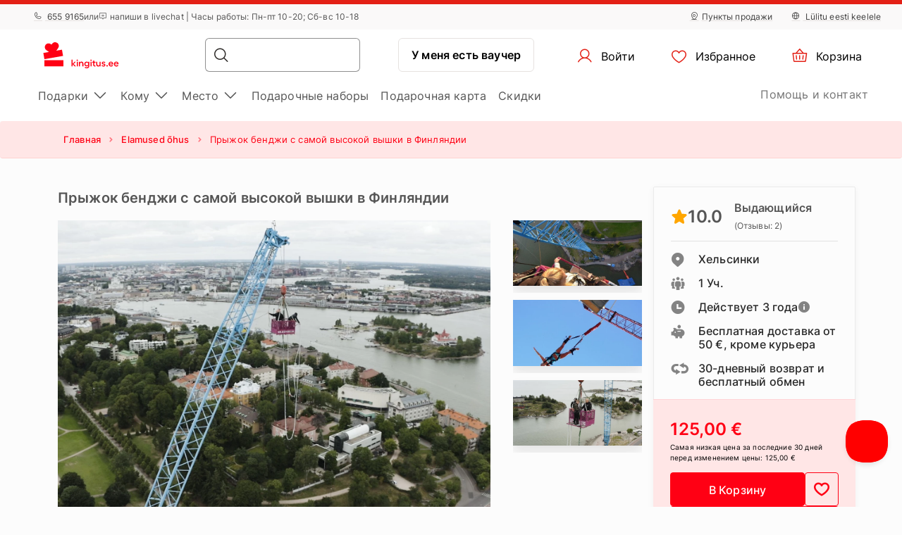

--- FILE ---
content_type: text/html; charset=UTF-8
request_url: https://www.kingitus.ee/ru/podarok/pryzhok-bendzhi-s-samoi-vysokoi-vyshki-v-finlyandii/
body_size: 26636
content:
<!DOCTYPE html> <html> <head><meta charset="UTF-8"> <meta name="viewport" content="width=device-width, initial-scale=1, maximum-scale=1"> <title>Прыжок бенджи с самой высокой вышки в Финляндии
    |Kingitus.ee</title> <link rel="stylesheet" type="text/css" href="https://cdn.jsdelivr.net/npm/@phosphor-icons/web@2.1.1/src/regular/style.css" /> <link rel="stylesheet" type="text/css" href="https://cdn.jsdelivr.net/npm/@phosphor-icons/web@2.1.1/src/fill/style.css" /> <script src="https://unpkg.com/@phosphor-icons/web@2.1.1"></script> <script type="text/javascript">
		(function(m, o, n, t, e, r, _){
			
			m['__GetResponseAnalyticsObject'] = e;m[e] = m[e] || function() {(m[e].q = m[e].q || []).push(arguments)};
			r = o.createElement(n);_ = o.getElementsByTagName(n)[0];r.async = 1;r.src = t;r.setAttribute('crossorigin', 'use-credentials');_.parentNode .insertBefore(r, _);
			
		})(window, document, 'script', 'https://newsletter.emotigroup.com/script/3e713e80-7271-4aaa-bac3-6537ee9efa17/ga.js', 'GrTracking');

		GrTracking('setDomain', 'auto');
		GrTracking('push');
	</script> <script>
	const selfServiceEnabled = false;
</script> <script>(function(w,d,s,l,i){w[l]=w[l]||[];w[l].push({'gtm.start':
		new Date().getTime(),event:'gtm.js'});var f=d.getElementsByTagName(s)[0],
				j=d.createElement(s),dl=l!='dataLayer'?'&l='+l:'';j.async=true;j.src=
				'https://www.googletagmanager.com/gtm.js?id='+i+dl;f.parentNode.insertBefore(j,f);
				})(window,document,'script','dataLayer','GTM-MHD68QN');
	</script> <link rel="alternate" hreflang="et" href="https://www.kingitus.ee/kingitus/soome-korgeim-benji-hupe/" /> <link rel="alternate" hreflang="ru" href="https://www.kingitus.ee/ru/podarok/pryzhok-bendzhi-s-samoi-vysokoi-vyshki-v-finlyandii/" /> <link type="text/css" rel="stylesheet" href="https://cdn.kingitus.ee/compressed/1737444935_basket.css"/> <link type="text/css" rel="stylesheet" href="https://cdn.kingitus.ee/compressed/1648132330_jquery-ui.min.css"/> <link type="text/css" rel="stylesheet" href="https://cdn.kingitus.ee/compressed/1648132330_jquery-ui-image-path.css"/> <link type="text/css" rel="stylesheet" href="https://cdn.kingitus.ee/compressed/1765890735_site.css"/> <link type="text/css" rel="stylesheet" href="https://cdn.kingitus.ee/compressed/1646046999_owl.carousel.min.css"/> <link type="text/css" rel="stylesheet" href="https://cdn.kingitus.ee/compressed/1644410332_jquery.fancybox.min.css"/> <link type="text/css" rel="stylesheet" href="https://cdn.kingitus.ee/compressed/1645006697_fontello.css"/> <link type="text/css" rel="stylesheet" href="https://cdn.kingitus.ee/compressed/1603806385_keyboard.min.css"/> <link type="text/css" rel="stylesheet" href="https://cdn.kingitus.ee/compressed/1761288226_menu.css"/> <link type="text/css" rel="stylesheet" href="https://cdn.kingitus.ee/compressed/1593677803_jquery.fileuploader.min.css"/> <link type="text/css" rel="stylesheet" href="https://cdn.kingitus.ee/compressed/1648448757_font-fileuploader.css"/> <meta property="og:image" content="https://cdn.kingitus.ee/storage/photos/products/116033/24549.jpg"/> <link rel="canonical" href="https://www.kingitus.ee/ru/podarok/pryzhok-bendzhi-s-samoi-vysokoi-vyshki-v-finlyandii/" /> <meta name="description" content="А вы осмелитесь совершить прыжок бенджи с самой высокой вышки в Финляндии?
Среди твоих друзей есть…"/> <script type="application/ld+json">
		{
			"@context" : "http://schema.org",
			"@type" : "LocalBusiness",
			"name" : "Kingitus.ee",
			"image" : "https://www.kingitus.ee/public/photos/site/_DSC1057Sven_Tupits_fotogeen.com.jpg",
			"telephone" : "+372 6 559 165",
			"email" : "info@kingitus.ee",
			"address" : {
				"@type" : "PostalAddress",
				"streetAddress" : "Paavli 5A - 222",
				"addressLocality" : "Tallinn",
				"postalCode" : "10412"
			},
			"url" : "http://www.kingitus.ee/"
		}
	</script> <script type="application/ld+json">
{
  "@context": "https://schema.org",
  "@type": "Organization",
  "url": "https://www.kingitus.ee/ru",
  "logo": "https://cdn.kingitus.ee/img/kingitus_ee_logo.svg?v=15"
}
</script> <script type="application/ld+json">
{
    "@context": "https://schema.org",
    "@type": "Organization",
    "url": "https://www.kingitus.ee/ru",
    "logo": "https://cdn.kingitus.ee/img/kingitus_ee_logo.svg?v=15",
    "contactPoint": [
        {
          "@type": "ContactPoint",
          "telephone": "+372 655 9165",
          "contactType": "customer service"
        }
    ]
}
</script> <script>
	let data = new FormData();
	data.append('ref', "");
	data.append('full_url', window.location.href);

	fetch('/ref_cookie', {
		method: 'POST',
		body: data
	})
</script> <link rel="icon" href="https://cdn.kingitus.ee/favicon.ico" sizes="any"> <link rel="icon" href="https://cdn.kingitus.ee/favicon/icon.svg" type="image/svg+xml"> <link rel="icon" type="image/png" sizes="192x192" href="https://cdn.kingitus.ee/favicon/icon-192.png"> <link rel="icon" type="image/png" sizes="512x512" href="https://cdn.kingitus.ee/favicon/icon-512.png"> <link rel="apple-touch-icon" href="https://cdn.kingitus.ee/favicon/apple-touch-icon.png"> <script async src="https://recostream.com/recojs?id=RS-00485-103934823"></script> <script type="text/javascript"> (function(m, o, n, t, e, r, _){ m['__GetResponseAnalyticsObject'] = e;m[e] = m[e] || function() {(m[e].q = m[e].q || []).push(arguments)}; r = o.createElement(n);_ = o.getElementsByTagName(n)[0];r.async = 1;r.src = t;r.setAttribute('crossorigin', 'use-credentials');_.parentNode .insertBefore(r, _); })(window, document, 'script', 'https://newsletter.emotigroup.com/script/3e713e80-7271-4aaa-bac3-6537ee9efa17/ga.js', 'GrTracking'); </script> <script type='text/javascript'>
window.dataLayer = window.dataLayer || [];
dataLayer.push({
event: 'info',
content_group: 'Product page',
product: {
category: 'Sky activities',
subcategory: 'Bungee jump',
supplier: 'Elämyslahjat',
rating: '10',
opinion: '0',
participation: '1',
}
});
</script> </head> <body class="product mac"> <div class="overlay_menu"></div> <div class="cart_popup js-cart_popup js-page-slide" data-id="flybasket"></div> <div class="running-line-wrapper red"> <div class="container-fluid running-line-container"> <div class="content-wrapper"> <span class="text-wrapper-content">Э-ПОДАРОК ЗА 1 МИНУТУ | ПОЛУЧЕНИЕ В ТОТ ЖЕ ДЕНЬ В МАГАЗИНЕ</span> </div> </div> </div> <div class="toast promo-code-toast" role="alert" aria-live="assertive" aria-atomic="true" data-delay="3000"> <div class="toast-body"> <span>Промокод скопирован</span> <button type="button" class="close" data-dismiss="toast" aria-label="Close"> <span aria-hidden="true">&times;</span> </button> </div> </div> <script>
    const closeButton = document.querySelector('.close-button');
    const runningLineWrapper = document.querySelector('.running-line-wrapper');
    const promoCode = document.querySelector('.promo-code');
    const runningLineLink = document.querySelector('.running-line-link');
    const contentWrapper = document.querySelector('.content-wrapper');
    const textWrapperContent = document.querySelector('.text-wrapper-content');
    

    const bannerData = {"id":2,"active":true,"visibleFrom":{"date":"2025-12-27 16:00:00.000000","timezone_type":3,"timezone":"Europe\/Helsinki"},"visibleTo":{"date":"2025-12-31 23:59:00.000000","timezone_type":3,"timezone":"Europe\/Helsinki"},"color":"red","content":"\u042d-\u041f\u041e\u0414\u0410\u0420\u041e\u041a \u0417\u0410 1 \u041c\u0418\u041d\u0423\u0422\u0423 | \u041f\u041e\u041b\u0423\u0427\u0415\u041d\u0418\u0415 \u0412 \u0422\u041e\u0422 \u0416\u0415 \u0414\u0415\u041d\u042c \u0412 \u041c\u0410\u0413\u0410\u0417\u0418\u041d\u0415","closeable":false,"url":null,"promoCode":null,"lang":"ru"}
    const bannerActive = bannerData.active
    const bannerVisibleFrom = bannerData.visibleFrom ? bannerData.visibleFrom.date : null;
    const bannerVisibleTo = bannerData.visibleTo ? bannerData.visibleTo.date : null;
    const bannerContent = bannerData.content
    const bannerUrl = bannerData.url
    const bannerPromoCode = bannerData.promoCode

    const TOP_BANNER_HIDE_DURATION_MS = 1000 * 60 * 60 * 12; // 12 hours

    const convertToValidDate = (dateString) => dateString ? new Date(dateString) : null;

    const isCurrentDateBetween = (fromDate, toDate) => {
        if (!fromDate || !toDate) return true;

        const now = new Date();

        return fromDate < now && toDate > now;
    };

    const checkBannerVisibility = (active, visibleFrom, visibleTo ) => {
        const from = convertToValidDate(visibleFrom);
        const to = convertToValidDate(visibleTo);

        return isCurrentDateBetween(from, to) && active
    };

    const copyTextToClipboard = () => {
        navigator.clipboard.writeText(bannerPromoCode);
    }

    const handleCloseBanner = () => {
        const date = new Date();
        date.setTime(date.getTime() + TOP_BANNER_HIDE_DURATION_MS); // Set the date 12 hours ahead
        
        const expires = 'expires=' + date.toUTCString();
        
        document.cookie = 'isTopBarClosed=true; ' + expires + '; path=/;';
        runningLineWrapper.style.marginTop = -runningLineWrapper.clientHeight + 'px';
    }

    const wrapContentInAnchorElement = () => {
        //If bannerContent includes href, we don't want to add anchor element
        if(bannerUrl && !bannerContent.includes('href')){
            const bannerHttpsUrl = bannerUrl.startsWith('https://') ? bannerUrl : "https://" + bannerUrl;
            const anchorElement = document.createElement('a');

            anchorElement.href = bannerHttpsUrl;
            contentWrapper.prepend(anchorElement);
            anchorElement.appendChild(textWrapperContent);
        }
    }

    const initBanner = () => {
        const isBannerVisible = checkBannerVisibility(bannerActive, bannerVisibleFrom, bannerVisibleTo);

        if(isBannerVisible && !window.location.pathname.includes('basket')) {
            runningLineWrapper.style.display = 'grid';
            return;
        }

        wrapContentInAnchorElement()
    }

    if (closeButton) {
        closeButton.addEventListener('click', handleCloseBanner);
    }

    if (promoCode) {
        promoCode.addEventListener('click', copyTextToClipboard)
    }

    document.addEventListener('DOMContentLoaded', initBanner)

</script> <div class="new-menu"> <div class="top-menu"> <div class="container-fluid"> <div class="top-menu-container"> <div class="left-section"> <a href="tel:+3726559165" class="top-menu-link"><i class="ph ph-phone"></i> 655 9165</a> <span>или</span> <span><i class="ph ph-chat-centered-text"></i> напиши в livechat | Часы работы: Пн-пт 10-20; Сб-вс 10-18</span> </div> <div class="right-section"> <a href="/ru/punkty-prodazhi/" class=" top-menu-link top-menu-link--stores"><i class="ph ph-map-pin-line"></i>Пункты продажи</a> <a href="/kingitus/soome-korgeim-benji-hupe/" class="top-menu-link top-menu-link--language"> <i class="ph ph-globe-simple"></i> Lülitu eesti keelele
                        </a> </div> </div> </div> </div> <div id="navbar"> <div class="container-fluid"> <div class="main-menu"> <div class="main-panel"> <a href="/" class="main-menu-logo"> <img src="https://cdn.kingitus.ee/img/new/kingitus_ee_logo.svg?v=15" class="main" alt="Kingitus.ee" title="Kingitus.ee"> <img src="https://cdn.kingitus.ee/img/new/kingitus_ee_logo.svg?v=15" class="single" alt="Kingitus.ee" title="Kingitus.ee"> </a> <div class="main-panel__right"> <div class="main-panel__search" onclick="handleMobileSearch()"> <i class="ph ph-magnifying-glass"></i> <input type="search" name="search" class="main-panel__search-input" data-search="/ru/poisk/"> <div class="search-results desktop"> <div class="search-results__mobile"> <div class="search-results__mobile-heading"> <div class="search-results__mobile-title">Ищите подарки</div> <div class="closeButton" onclick="handleCloseMobileSearch()"> <i class="ph ph-x-circle"></i> </div> </div> <input type="search" name="search" class="main-panel__search-input-mobile"> </div> <div class="search-results__list"> </div> </div> </div> <div class="search-overlay"></div> <a href="/reservation" class="main-menu-button main-menu-button--voucher">У меня есть ваучер
                            </a> <button class="main-menu-button"> <a href="/account/dashboard" class="button-logged-in" style="display: none;"> <i class="ph ph-user"></i> <span class="">Мой профиль</span> </a> <a href="/login" class="button-logged-out"> <i class="ph ph-user"></i> <span class="">Войти</span> </a> </button> <button class="main-menu-button" data-target="main-menu-button-favorites"> <a href="https://www.kingitus.ee/account/favorites"> <i class="ph ph-heart" data-target="header-heart-icon"></i> <div class="badge fav_count_wrp" style="display: none;"></div> <span class="">Избранное</span> </a> </button> <div class="basket-icon"> <button class="main-menu-button js-cart-link js-page-slide-open mobile_basket" data-rel="flybasket"> <a href="/ru-ee/basket"> <i class="ph ph-basket"></i> <div class="badge count_wrp" style="display: none;"></div> <span>Корзина</span> </a> </button> <div class="fly-basket-container placement-header" data-testid="flybasket-ag" style="display: none;"> <div class="fly-basket-tip"> <svg width="26" height="11" viewBox="0 0 26 11" fill="none" xmlns="http://www.w3.org/2000/svg"> <g clip-path="url(#clip0_382_30088)"> <path d="M2.93934 10.0355L1.87868 11.0962L2.93934 12.1569L12.0355 21.253L13.0962 22.3137L14.1569 21.253L23.2531 12.1569L24.3137 11.0962L23.2531 10.0355L16.2782 3.06065C14.5208 1.30329 11.6716 1.3033 9.91421 3.06066L2.93934 10.0355Z" fill="white" stroke="#E6E2E0" stroke-width="3"/> </g> <defs> <clipPath id="clip0_382_30088"> <rect width="26" height="11" fill="white"/> </clipPath> </defs> </svg> </div> <div class="fly-basket-header"> <div class="fly-basket-header-content"> <div class="fly-basket-checked"> <i class="ph-fill ph-check-circle"></i> </div> <div class="fly-basket-header-text">
                Добавлено в корзину
            </div> </div> <div class="fly-basket-close"> <button aria-label="Закрыть"><i class="ph ph-x-circle"></i></button> </div> </div> <div class="fly-basket-content"> </div> <div class="fly-basket-footer"> <div class="fly-basket-summary">
            Предполагаемая сумма:<span class="fly-basket-total"></span> <span class="fly-basket-total-currency"> €</span> </div> <div class="fly-basket-actions"> <button class="fly-basket-button-buy-now" data-testid="buy-now-btn">Купить сейчас</button> <button class="fly-basket-button-view-basket" data-testid="view-basket-btn">Посмотреть корзину</button> </div> </div> </div> <div class="fly-basket-opacity" style="display: none;"></div> </div> <div class="menu-separator"> <svg xmlns="http://www.w3.org/2000/svg" width="12" height="48" viewBox="0 0 12 48" fill="none"> <line x1="6.5" y1="4.37114e-08" x2="6.5" y2="48" stroke="#E6E2E0"/> </svg> </div> <button class="hamburgerButton" onclick="toggleMenu()"> <i class="ph ph-list"></i> </button> </div> <div class="search-results mobiles"> <div class="search-results__mobile"> <div class="search-results__mobile-heading"> <div class="search-results__mobile-title">Ищите подарки</div> <div class="closeButton" onclick="handleCloseMobileSearch()"> <i class="ph ph-x-circle"></i> </div> </div> <div class="search-results__mobile-input"> <input type="search" name="search" class="main-panel__search-input-mobile" data-search="/ru/poisk/" data-search-parameter="{}"> <i class="ph ph-magnifying-glass"></i> </div> </div> <div class="search-results__list"> </div> </div> </div> <div class="hamburger-menu"> <div class="content-wrapper"> <div class="top-section"> <div class="top-section-info"> <a href="/kingitus/soome-korgeim-benji-hupe/" class="top-menu-link top-menu-link--language"> <i class="ph ph-globe-simple"></i> Lülitu eesti keelele
                                    </a> <button class="closeButton" onclick="toggleMenu()"> <i class="ph ph-x-circle"></i> </button> </div> <a href="/ru/rezervacija/" class="voucher-button">У меня есть ваучер</a> <button class="closeButton" onclick="toggleMenu()"> <i class="ph ph-x-circle"></i> </button> </div> <div class="main-section"> <ul class="main-section__list"> <li class="hamburger__link" data-item="mobile-item-auto-0" >
                                                                                    Подарки <i class="ph ph-caret-right"></i> </li> <li class="hamburger__link" data-item="mobile-item-auto-1" >
                                                                                    Кому <i class="ph ph-caret-right"></i> </li> <li class="hamburger__link" data-item="mobile-item-auto-2" >
                                                                                    Место <i class="ph ph-caret-right"></i> </li> <li class="hamburger__link" > <a href="https://www.kingitus.ee/ru/podarochnyye-komplekty-nabory/">Подарочные наборы</a> </li> <li class="hamburger__link" > <a href="https://www.kingitus.ee/ru/podarok/podarochnoi-karty/">Подарочная картa</a> </li> <li class="hamburger__link" > <a href="https://www.kingitus.ee/ru/skidki/">Скидки</a> </li> </ul> <div class="support-link-separator"></div> <a class="hamburger__link" href="https://www.kingitus.ee/ru/kontakty/">Помощь и контакт</a> </div> <div class="main-section second-level" id="mobile-item-auto-0"> <div class="back-button"><i class="ph ph-arrow-left"></i>Подарки</div> <ul class="second-level__list"> <a class="second-level__list-all hamburger__link" href="/ru/podarki-darit-vpecatlenija/">Посмотреть все <i class="ph ph-arrow-right"></i></a> <div class="divider"> <div class="divider-line"></div> </div> <li class="hamburger__link" data-item-second="mobile-item-auto-0-0-second" >
                                                                                                    Красота и SPA <i class="ph ph-caret-right"></i> </li> <li class="hamburger__link" data-item-second="mobile-item-auto-0-1-second" >
                                                                                                    Отдых <i class="ph ph-caret-right"></i> </li> <li class="hamburger__link" data-item-second="mobile-item-auto-0-2-second" >
                                                                                                    Гастрономия <i class="ph ph-caret-right"></i> </li> <li class="hamburger__link" data-item-second="mobile-item-auto-0-3-second" >
                                                                                                    Aктивный отдых <i class="ph ph-caret-right"></i> </li> <li class="hamburger__link" data-item-second="mobile-item-auto-0-4-second" >
                                                                                                    В воздухе <i class="ph ph-caret-right"></i> </li> <li class="hamburger__link" data-item-second="mobile-item-auto-0-5-second" >
                                                                                                    Вождение <i class="ph ph-caret-right"></i> </li> <li class="hamburger__link" data-item-second="mobile-item-auto-0-6-second" >
                                                                                                    В воде <i class="ph ph-caret-right"></i> </li> <li class="hamburger__link" data-item-second="mobile-item-auto-0-7-second" >
                                                                                                    Развлечения <i class="ph ph-caret-right"></i> </li> <li class="hamburger__link" data-item-second="mobile-item-auto-0-8-second" >
                                                                                                    Романтикам <i class="ph ph-caret-right"></i> </li> <li class="hamburger__link" data-item-second="mobile-item-auto-0-9-second" >
                                                                                                    Уроки и курсы <i class="ph ph-caret-right"></i> </li> <li class="hamburger__link" > <a href="/ru/podpiska-na-zhurnaly/">Подписка</a> </li> <li class="hamburger__link" > <a href="/ru/podarochnyye-karty-sertifikaty/">Подарочные карты</a> </li> <li class="hamburger__link" > <a href="/ru/podarochnyye-komplekty-nabory/">Подарочные наборы</a> </li> <li class="hamburger__link" > <a href="/ru/novye-podarki/">Новые подарки</a> </li> <li class="hamburger__link" > <a href="/ru/top-50-podarkov/">Топ-50 подарков</a> </li> <li class="hamburger__link" > <a href="/ru/podarki-do-25/">Подарки до 25 €</a> </li> <li class="hamburger__link" > <a href="/ru/tolka-u-nas/">Только у нас</a> </li> <li class="hamburger__link" > <a href="/ru/biznes-podarki-partnioram/">Бизнес подарки</a> </li> <li class="hamburger__link" > <a href="/ru/skidki/">Скидки</a> </li> <li class="hamburger__link" > <a href="/ru/bystrye-skidki/">БЫСТРЫЕ СКИДКИ</a> </li> </ul> </div> <div class="main-section second-level" id="mobile-item-auto-1"> <div class="back-button"><i class="ph ph-arrow-left"></i>Кому</div> <ul class="second-level__list"> <a class="second-level__list-all hamburger__link" href="/ru/podarki-po-polucateliu/">Посмотреть все <i class="ph ph-arrow-right"></i></a> <div class="divider"> <div class="divider-line"></div> </div> <li class="hamburger__link" data-item-second="mobile-item-auto-1-0-second" >
                                                                                                    Женщине <i class="ph ph-caret-right"></i> </li> <li class="hamburger__link" data-item-second="mobile-item-auto-1-1-second" >
                                                                                                    Мужчине <i class="ph ph-caret-right"></i> </li> <li class="hamburger__link" data-item-second="mobile-item-auto-1-2-second" >
                                                                                                    Группе <i class="ph ph-caret-right"></i> </li> <li class="hamburger__link" data-item-second="mobile-item-auto-1-3-second" >
                                                                                                    Бизнес партнёрам <i class="ph ph-caret-right"></i> </li> </ul> </div> <div class="main-section second-level" id="mobile-item-auto-2"> <div class="back-button"><i class="ph ph-arrow-left"></i>Место</div> <ul class="second-level__list"> <a class="second-level__list-all hamburger__link" href="/ru/darit-vpecatlenija/">Посмотреть все <i class="ph ph-arrow-right"></i></a> <div class="divider"> <div class="divider-line"></div> </div> <li class="hamburger__link" data-item-second="mobile-item-auto-2-0-second" >
                                                                                                    Xарьюмаа <i class="ph ph-caret-right"></i> </li> <li class="hamburger__link" > <a href="/ru/podarki-v-piarnuma/">Пярну</a> </li> <li class="hamburger__link" data-item-second="mobile-item-auto-2-2-second" >
                                                                                                    Тартумаа <i class="ph ph-caret-right"></i> </li> <li class="hamburger__link" > <a href="/ru/podarki-v-lyaenemaa/">Ляэнемаа</a> </li> <li class="hamburger__link" > <a href="/ru/podarki-v-raplamaa/">Рапламаа</a> </li> <li class="hamburger__link" > <a href="/ru/podarki-v-lianie-viruma/">Ляэне-Вирумаа</a> </li> <li class="hamburger__link" data-item-second="mobile-item-auto-2-6-second" >
                                                                                                    Ида-Вирумаа <i class="ph ph-caret-right"></i> </li> <li class="hamburger__link" > <a href="/ru/podarki-v-saaremaa/">Сааремаа</a> </li> <li class="hamburger__link" data-item-second="mobile-item-auto-2-8-second" >
                                                                                                    Другие страны <i class="ph ph-caret-right"></i> </li> </ul> </div> <div class="main-section third-level" id="mobile-item-auto-0-0-second"> <div class="back-button" data-item-third="mobile-item-auto-0"> <i class="ph ph-arrow-left"></i>Красота и SPA
                                        </div> <ul class="second-level__list"> <a class="second-level__list-all hamburger__link" href="/ru/krasota-i-spa-podarki/">Посмотреть все Красота и SPA <i class="ph ph-arrow-right"></i></a> <div class="divider"> <div class="divider-line"></div> </div> <li class="hamburger__link"> <a href="/ru/krasota-i-spa-podarki/kosmeticheskiye-protsedury/">
                                                            Услуги красоты
                                                        </a> </li> <li class="hamburger__link"> <a href="/ru/krasota-i-spa-podarki/protsedura-dlya-litsa/">
                                                            Процедура для лица
                                                        </a> </li> <li class="hamburger__link"> <a href="/ru/krasota-i-spa-podarki/spa-uslugi-otdych/">
                                                            SPA пакеты
                                                        </a> </li> <li class="hamburger__link"> <a href="/ru/krasota-i-spa-podarki/spa-18/">
                                                            SPA 18+
                                                        </a> </li> <li class="hamburger__link"> <a href="/ru/krasota-i-spa-podarki/podarochnaya-karta-spa/">
                                                            Подарочная карта SPA
                                                        </a> </li> <li class="hamburger__link"> <a href="/ru/krasota-i-spa-podarki/massazh/">
                                                            Массажи
                                                        </a> </li> <li class="hamburger__link"> <a href="/ru/krasota-i-spa-podarki/massazh-v-tallinne/">
                                                            Массаж в Таллинне
                                                        </a> </li> <li class="hamburger__link"> <a href="/ru/krasota-i-spa-podarki/massazh-v-tartu/">
                                                            Массаж в Тарту
                                                        </a> </li> <li class="hamburger__link"> <a href="/ru/krasota-i-spa-podarki/spa-uslugi-otdych-copy-2024-03-19-09-13-29-copy-2024-03-19-09-37-21/">
                                                            SPA пакеты
                                                        </a> </li> <li class="hamburger__link"> <a href="/ru/krasota-i-spa-podarki/dualnye-massazhi/">
                                                            Дуальные массажи
                                                        </a> </li> <li class="hamburger__link"> <a href="/ru/krasota-i-spa-podarki/ukhod-za-volosami/">
                                                            Уход за волосами
                                                        </a> </li> <li class="hamburger__link"> <a href="/ru/krasota-i-spa-podarki/protsedura-dlya-tela/">
                                                            Процедура для тела
                                                        </a> </li> <li class="hamburger__link"> <a href="/ru/krasota-i-spa-podarki/protsedura-dlya-litsa-copy-2024-04-16-11-46-55-copy-2024-04-17-16-42-27-copy-2024-04-18-16-28-26/">
                                                            Уход за лицом
                                                        </a> </li> <li class="hamburger__link"> <a href="/ru/krasota-i-spa-podarki/protsedura-dlya-litsa-copy-2024-04-16-11-46-55-copy-2024-04-17-16-42-27-copy-2024-04-18-16-28-26-copy-2024-04-23-18-15-17/">
                                                            Уход за лицом
                                                        </a> </li> </ul> </div> <div class="main-section third-level" id="mobile-item-auto-0-1-second"> <div class="back-button" data-item-third="mobile-item-auto-0"> <i class="ph ph-arrow-left"></i>Отдых
                                        </div> <ul class="second-level__list"> <a class="second-level__list-all hamburger__link" href="/ru/otdyh-v-vyhodnye-dni-razvlecheniya/">Посмотреть все Отдых <i class="ph ph-arrow-right"></i></a> <div class="divider"> <div class="divider-line"></div> </div> <li class="hamburger__link"> <a href="/ru/otdyh-v-vyhodnye-dni-razvlecheniya/spa-prozivaniye-nocievka/">
                                                            SPA отели
                                                        </a> </li> <li class="hamburger__link"> <a href="/ru/otdyh-v-vyhodnye-dni-razvlecheniya/nochevka-odna-noch/">
                                                            Ночёвка одна ночь
                                                        </a> </li> <li class="hamburger__link"> <a href="/ru/otdyh-v-vyhodnye-dni-razvlecheniya/otdyh-na-neskolko-dnej-v-podarok/">
                                                            Ночёвка 2-3 ночи
                                                        </a> </li> <li class="hamburger__link"> <a href="/ru/otdyh-v-vyhodnye-dni-razvlecheniya/spa-pakety-s-prozivaniem-v-podarok/">
                                                            SPA пакеты с проживанием
                                                        </a> </li> <li class="hamburger__link"> <a href="/ru/otdyh-v-vyhodnye-dni-razvlecheniya/spa-pakety-dlya-otdykha-u-morya/">
                                                            Спа-пакеты для отдыха у моря
                                                        </a> </li> </ul> </div> <div class="main-section third-level" id="mobile-item-auto-0-2-second"> <div class="back-button" data-item-third="mobile-item-auto-0"> <i class="ph ph-arrow-left"></i>Гастрономия
                                        </div> <ul class="second-level__list"> <a class="second-level__list-all hamburger__link" href="/ru/vkusovye-prikljuchenija/">Посмотреть все Гастрономия <i class="ph ph-arrow-right"></i></a> <div class="divider"> <div class="divider-line"></div> </div> <li class="hamburger__link"> <a href="/ru/vkusovye-prikljuchenija/uzhin-dlya-dvoikh/">
                                                            Ужин для двоих
                                                        </a> </li> <li class="hamburger__link"> <a href="/ru/vkusovye-prikljuchenija/uzhin-v-temnote/">
                                                            Ужин в темноте
                                                        </a> </li> <li class="hamburger__link"> <a href="/ru/vkusovye-prikljuchenija/kulinarnye-kursy/">
                                                            Кулинарные курсы
                                                        </a> </li> <li class="hamburger__link"> <a href="/ru/vkusovye-prikljuchenija/degustacija-podarit-degustaciju/">
                                                            Дегустации
                                                        </a> </li> <li class="hamburger__link"> <a href="/ru/vkusovye-prikljuchenija/uzhin-v-restorane/">
                                                            Подарочные карты
                                                        </a> </li> <li class="hamburger__link"> <a href="/ru/vkusovye-prikljuchenija/podarok-uzhin-s-parshivym-obsluzhivaniem/">
                                                            Ужин с паршивым обслуживанием
                                                        </a> </li> </ul> </div> <div class="main-section third-level" id="mobile-item-auto-0-3-second"> <div class="back-button" data-item-third="mobile-item-auto-0"> <i class="ph ph-arrow-left"></i>Aктивный отдых
                                        </div> <ul class="second-level__list"> <a class="second-level__list-all hamburger__link" href="/ru/aktivnyy-otdykh/">Посмотреть все Aктивный отдых <i class="ph ph-arrow-right"></i></a> <div class="divider"> <div class="divider-line"></div> </div> <li class="hamburger__link"> <a href="/ru/aktivnyy-otdykh/kataniye-na-loshadyakh/">
                                                            Верховая езда
                                                        </a> </li> <li class="hamburger__link"> <a href="/ru/aktivnyy-otdykh/strelba-pistolet/">
                                                            Стрельба
                                                        </a> </li> <li class="hamburger__link"> <a href="/ru/aktivnyy-otdykh/parki-prikliucenij-polosa-prepiatstvij/">
                                                            Парки приключений
                                                        </a> </li> <li class="hamburger__link"> <a href="/ru/aktivnyy-otdykh/prikliucenija-i-poezdki-v-podarok/">
                                                            Походы и приключения
                                                        </a> </li> </ul> </div> <div class="main-section third-level" id="mobile-item-auto-0-4-second"> <div class="back-button" data-item-third="mobile-item-auto-0"> <i class="ph ph-arrow-left"></i>В воздухе
                                        </div> <ul class="second-level__list"> <a class="second-level__list-all hamburger__link" href="/ru/poloty-i-prizhki/">Посмотреть все В воздухе <i class="ph ph-arrow-right"></i></a> <div class="divider"> <div class="divider-line"></div> </div> <li class="hamburger__link"> <a href="/ru/poloty-i-prizhki/pryzkok-s-parasiutom/">
                                                            Прыжки с парашютом
                                                        </a> </li> <li class="hamburger__link"> <a href="/ru/poloty-i-prizhki/poliot-na-samoliote/">
                                                            Самолёты
                                                        </a> </li> <li class="hamburger__link"> <a href="/ru/poloty-i-prizhki/polet-na-vozdushnom-share/">
                                                            Воздушный шар
                                                        </a> </li> </ul> </div> <div class="main-section third-level" id="mobile-item-auto-0-5-second"> <div class="back-button" data-item-third="mobile-item-auto-0"> <i class="ph ph-arrow-left"></i>Вождение
                                        </div> <ul class="second-level__list"> <a class="second-level__list-all hamburger__link" href="/ru/podarok-dlya-voditelya-avtomobilista/">Посмотреть все Вождение <i class="ph ph-arrow-right"></i></a> <div class="divider"> <div class="divider-line"></div> </div> <li class="hamburger__link"> <a href="/ru/podarok-dlya-voditelya-avtomobilista/superauto/">
                                                            Ferrari и Lamborghini
                                                        </a> </li> <li class="hamburger__link"> <a href="/ru/podarok-dlya-voditelya-avtomobilista/karting/">
                                                            Картинг
                                                        </a> </li> <li class="hamburger__link"> <a href="/ru/podarok-dlya-voditelya-avtomobilista/ucastie-v-gonki-v-padarok/">
                                                            Гонки
                                                        </a> </li> <li class="hamburger__link"> <a href="/ru/podarok-dlya-voditelya-avtomobilista/kvadrocikly-snegohody/">
                                                            Квадроциклы и снегоходы
                                                        </a> </li> <li class="hamburger__link"> <a href="/ru/podarok-dlya-voditelya-avtomobilista/mototsikly/">
                                                            Мотоциклы
                                                        </a> </li> </ul> </div> <div class="main-section third-level" id="mobile-item-auto-0-6-second"> <div class="back-button" data-item-third="mobile-item-auto-0"> <i class="ph ph-arrow-left"></i>В воде
                                        </div> <ul class="second-level__list"> <a class="second-level__list-all hamburger__link" href="/ru/vodnyye-razvlecheniya/">Посмотреть все В воде <i class="ph ph-arrow-right"></i></a> <div class="divider"> <div class="divider-line"></div> </div> <li class="hamburger__link"> <a href="/ru/vodnyye-razvlecheniya/akvapark/">
                                                            Аквапарки
                                                        </a> </li> <li class="hamburger__link"> <a href="/ru/vodnyye-razvlecheniya/yakhty-lodki/">
                                                            Яхты и лодки
                                                        </a> </li> <li class="hamburger__link"> <a href="/ru/vodnyye-razvlecheniya/kanoe-bajdarki/">
                                                            Каноэ и байдарки
                                                        </a> </li> <li class="hamburger__link"> <a href="/ru/vodnyye-razvlecheniya/dayving/">
                                                            Дайвинг
                                                        </a> </li> <li class="hamburger__link"> <a href="/ru/vodnyye-razvlecheniya/vodnyye-priklyucheniya-kursy/">
                                                            Водные курсы
                                                        </a> </li> </ul> </div> <div class="main-section third-level" id="mobile-item-auto-0-7-second"> <div class="back-button" data-item-third="mobile-item-auto-0"> <i class="ph ph-arrow-left"></i>Развлечения
                                        </div> <ul class="second-level__list"> <a class="second-level__list-all hamburger__link" href="/ru/smeshnyye-zabavnyye-podarki/">Посмотреть все Развлечения <i class="ph ph-arrow-right"></i></a> <div class="divider"> <div class="divider-line"></div> </div> <li class="hamburger__link"> <a href="/ru/smeshnyye-zabavnyye-podarki/fotosessija/">
                                                            Фотосессии
                                                        </a> </li> <li class="hamburger__link"> <a href="/ru/smeshnyye-zabavnyye-podarki/bilety-v-teatr-bilety-v-muzej/">
                                                            Музей, кино, театр
                                                        </a> </li> <li class="hamburger__link"> <a href="/ru/smeshnyye-zabavnyye-podarki/kvest-komnata/">
                                                            Квест комнаты
                                                        </a> </li> <li class="hamburger__link"> <a href="/ru/smeshnyye-zabavnyye-podarki/podarki-dlia-kompanij/">
                                                            Для компаний
                                                        </a> </li> </ul> </div> <div class="main-section third-level" id="mobile-item-auto-0-8-second"> <div class="back-button" data-item-third="mobile-item-auto-0"> <i class="ph ph-arrow-left"></i>Романтикам
                                        </div> <ul class="second-level__list"> <a class="second-level__list-all hamburger__link" href="/ru/romanticheskiy-otdykh-podarki/">Посмотреть все Романтикам <i class="ph ph-arrow-right"></i></a> <div class="divider"> <div class="divider-line"></div> </div> <li class="hamburger__link"> <a href="/ru/romanticheskiy-otdykh-podarki/romanticheskiy-vecher/">
                                                            Романтические пакеты
                                                        </a> </li> <li class="hamburger__link"> <a href="/ru/romanticheskiy-otdykh-podarki/romanticheskiy-uzhin/">
                                                            Романтические ужины
                                                        </a> </li> <li class="hamburger__link"> <a href="/ru/romanticheskiy-otdykh-podarki/spa-pakety-dlia-dvoih-v-podarok/">
                                                            SPA пакеты для двоих
                                                        </a> </li> </ul> </div> <div class="main-section third-level" id="mobile-item-auto-0-9-second"> <div class="back-button" data-item-third="mobile-item-auto-0"> <i class="ph ph-arrow-left"></i>Уроки и курсы
                                        </div> <ul class="second-level__list"> <a class="second-level__list-all hamburger__link" href="/ru/kursy-uroki/">Посмотреть все Уроки и курсы <i class="ph ph-arrow-right"></i></a> <div class="divider"> <div class="divider-line"></div> </div> <li class="hamburger__link"> <a href="/ru/kursy-uroki/khudozhestvennyye-uroki/">
                                                            Уроки искусства
                                                        </a> </li> <li class="hamburger__link"> <a href="/ru/kursy-uroki/aktivnye-kursy-v-podarok/">
                                                            Активные курсы
                                                        </a> </li> <li class="hamburger__link"> <a href="/ru/kursy-uroki/obucajusie-kursy-v-podarok/">
                                                            Обучающие курсы
                                                        </a> </li> <li class="hamburger__link"> <a href="/ru/kursy-uroki/kursy-tantsev/">
                                                            Танцевальные курсы
                                                        </a> </li> <li class="hamburger__link"> <a href="/ru/kursy-uroki/trenirovki-v-tartu/">
                                                            Курсы в Тарту
                                                        </a> </li> </ul> </div> <div class="main-section third-level" id="mobile-item-auto-0-10-second"> <div class="back-button" data-item-third="mobile-item-auto-0"> <i class="ph ph-arrow-left"></i>Подписка
                                        </div> <ul class="second-level__list"> <a class="second-level__list-all hamburger__link" href="/ru/podpiska-na-zhurnaly/">Посмотреть все Подписка <i class="ph ph-arrow-right"></i></a> <div class="divider"> <div class="divider-line"></div> </div> </ul> </div> <div class="main-section third-level" id="mobile-item-auto-0-11-second"> <div class="back-button" data-item-third="mobile-item-auto-0"> <i class="ph ph-arrow-left"></i>Подарочные карты
                                        </div> <ul class="second-level__list"> <a class="second-level__list-all hamburger__link" href="/ru/podarochnyye-karty-sertifikaty/">Посмотреть все Подарочные карты <i class="ph ph-arrow-right"></i></a> <div class="divider"> <div class="divider-line"></div> </div> </ul> </div> <div class="main-section third-level" id="mobile-item-auto-0-12-second"> <div class="back-button" data-item-third="mobile-item-auto-0"> <i class="ph ph-arrow-left"></i>Подарочные наборы
                                        </div> <ul class="second-level__list"> <a class="second-level__list-all hamburger__link" href="/ru/podarochnyye-komplekty-nabory/">Посмотреть все Подарочные наборы <i class="ph ph-arrow-right"></i></a> <div class="divider"> <div class="divider-line"></div> </div> </ul> </div> <div class="main-section third-level" id="mobile-item-auto-0-13-second"> <div class="back-button" data-item-third="mobile-item-auto-0"> <i class="ph ph-arrow-left"></i>Новые подарки
                                        </div> <ul class="second-level__list"> <a class="second-level__list-all hamburger__link" href="/ru/novye-podarki/">Посмотреть все Новые подарки <i class="ph ph-arrow-right"></i></a> <div class="divider"> <div class="divider-line"></div> </div> </ul> </div> <div class="main-section third-level" id="mobile-item-auto-0-14-second"> <div class="back-button" data-item-third="mobile-item-auto-0"> <i class="ph ph-arrow-left"></i>Топ-50 подарков
                                        </div> <ul class="second-level__list"> <a class="second-level__list-all hamburger__link" href="/ru/top-50-podarkov/">Посмотреть все Топ-50 подарков <i class="ph ph-arrow-right"></i></a> <div class="divider"> <div class="divider-line"></div> </div> </ul> </div> <div class="main-section third-level" id="mobile-item-auto-0-15-second"> <div class="back-button" data-item-third="mobile-item-auto-0"> <i class="ph ph-arrow-left"></i>Подарки до 25 €
                                        </div> <ul class="second-level__list"> <a class="second-level__list-all hamburger__link" href="/ru/podarki-do-25/">Посмотреть все Подарки до 25 € <i class="ph ph-arrow-right"></i></a> <div class="divider"> <div class="divider-line"></div> </div> </ul> </div> <div class="main-section third-level" id="mobile-item-auto-0-16-second"> <div class="back-button" data-item-third="mobile-item-auto-0"> <i class="ph ph-arrow-left"></i>Только у нас
                                        </div> <ul class="second-level__list"> <a class="second-level__list-all hamburger__link" href="/ru/tolka-u-nas/">Посмотреть все Только у нас <i class="ph ph-arrow-right"></i></a> <div class="divider"> <div class="divider-line"></div> </div> </ul> </div> <div class="main-section third-level" id="mobile-item-auto-0-17-second"> <div class="back-button" data-item-third="mobile-item-auto-0"> <i class="ph ph-arrow-left"></i>Бизнес подарки
                                        </div> <ul class="second-level__list"> <a class="second-level__list-all hamburger__link" href="/ru/biznes-podarki-partnioram/">Посмотреть все Бизнес подарки <i class="ph ph-arrow-right"></i></a> <div class="divider"> <div class="divider-line"></div> </div> </ul> </div> <div class="main-section third-level" id="mobile-item-auto-0-18-second"> <div class="back-button" data-item-third="mobile-item-auto-0"> <i class="ph ph-arrow-left"></i>Скидки
                                        </div> <ul class="second-level__list"> <a class="second-level__list-all hamburger__link" href="/ru/skidki/">Посмотреть все Скидки <i class="ph ph-arrow-right"></i></a> <div class="divider"> <div class="divider-line"></div> </div> </ul> </div> <div class="main-section third-level" id="mobile-item-auto-0-19-second"> <div class="back-button" data-item-third="mobile-item-auto-0"> <i class="ph ph-arrow-left"></i>БЫСТРЫЕ СКИДКИ
                                        </div> <ul class="second-level__list"> <a class="second-level__list-all hamburger__link" href="/ru/bystrye-skidki/">Посмотреть все БЫСТРЫЕ СКИДКИ <i class="ph ph-arrow-right"></i></a> <div class="divider"> <div class="divider-line"></div> </div> </ul> </div> <div class="main-section third-level" id="mobile-item-auto-1-0-second"> <div class="back-button" data-item-third="mobile-item-auto-1"> <i class="ph ph-arrow-left"></i>Женщине
                                        </div> <ul class="second-level__list"> <a class="second-level__list-all hamburger__link" href="/ru/podarki-zhenshchine/">Посмотреть все Женщине <i class="ph ph-arrow-right"></i></a> <div class="divider"> <div class="divider-line"></div> </div> <li class="hamburger__link"> <a href="/ru/podarki-zhenshchine/podarki-podruge/">
                                                            Подруге
                                                        </a> </li> <li class="hamburger__link"> <a href="/ru/podarki-zhenshchine/podarki-zene/">
                                                            Жене
                                                        </a> </li> <li class="hamburger__link"> <a href="/ru/podarki-zhenshchine/podarki-dlya-mamy/">
                                                            Маме
                                                        </a> </li> <li class="hamburger__link"> <a href="/ru/podarki-zhenshchine/podarki-kollege-zenscine/">
                                                            Коллеге
                                                        </a> </li> <li class="hamburger__link"> <a href="/ru/podarki-zhenshchine/podarki-sestre/">
                                                            Сестре
                                                        </a> </li> <li class="hamburger__link"> <a href="/ru/podarki-zhenshchine/podarki-dievushkie/">
                                                            Девушке
                                                        </a> </li> <li class="hamburger__link"> <a href="/ru/podarki-zhenshchine/podarki-dlya-devochki/">
                                                            Девочке
                                                        </a> </li> <li class="hamburger__link"> <a href="/ru/podarki-zhenshchine/podarok-dlya-babushki/">
                                                            Бабушке
                                                        </a> </li> <li class="hamburger__link"> <a href="/ru/podarki-zhenshchine/podarki-dlya-teti/">
                                                            Подарки для тети
                                                        </a> </li> </ul> </div> <div class="main-section third-level" id="mobile-item-auto-1-1-second"> <div class="back-button" data-item-third="mobile-item-auto-1"> <i class="ph ph-arrow-left"></i>Мужчине
                                        </div> <ul class="second-level__list"> <a class="second-level__list-all hamburger__link" href="/ru/podarki-muzhchinye-razvlecheniya/">Посмотреть все Мужчине <i class="ph ph-arrow-right"></i></a> <div class="divider"> <div class="divider-line"></div> </div> <li class="hamburger__link"> <a href="/ru/podarki-muzhchinye-razvlecheniya/podarok-drugu/">
                                                            Другу
                                                        </a> </li> <li class="hamburger__link"> <a href="/ru/podarki-muzhchinye-razvlecheniya/podarki-dlya-muzha/">
                                                            Мужу
                                                        </a> </li> <li class="hamburger__link"> <a href="/ru/podarki-muzhchinye-razvlecheniya/podarki-dlya-pape/">
                                                            Папе
                                                        </a> </li> <li class="hamburger__link"> <a href="/ru/podarki-muzhchinye-razvlecheniya/podarki-kollege-muzcine/">
                                                            Коллеге
                                                        </a> </li> <li class="hamburger__link"> <a href="/ru/podarki-muzhchinye-razvlecheniya/podarok-bratu/">
                                                            Брату
                                                        </a> </li> <li class="hamburger__link"> <a href="/ru/podarki-muzhchinye-razvlecheniya/podarki-parniu/">
                                                            Мальчику
                                                        </a> </li> <li class="hamburger__link"> <a href="/ru/podarki-muzhchinye-razvlecheniya/podarok-drugu-copy-2024-05-07-16-00-44/">
                                                            Другу
                                                        </a> </li> <li class="hamburger__link"> <a href="/ru/podarki-muzhchinye-razvlecheniya/podarki-dedushke/">
                                                            Дедушке
                                                        </a> </li> </ul> </div> <div class="main-section third-level" id="mobile-item-auto-1-2-second"> <div class="back-button" data-item-third="mobile-item-auto-1"> <i class="ph ph-arrow-left"></i>Группе
                                        </div> <ul class="second-level__list"> <a class="second-level__list-all hamburger__link" href="/ru/podarki-dlya-kompanii/">Посмотреть все Группе <i class="ph ph-arrow-right"></i></a> <div class="divider"> <div class="divider-line"></div> </div> <li class="hamburger__link"> <a href="/ru/podarki-dlya-kompanii/podarki-pare/">
                                                            Паре
                                                        </a> </li> <li class="hamburger__link"> <a href="/ru/podarki-dlya-kompanii/podarki-dlya-roditeljam/">
                                                            Родителям
                                                        </a> </li> <li class="hamburger__link"> <a href="/ru/podarki-dlya-kompanii/podarki-semje/">
                                                            Семье
                                                        </a> </li> <li class="hamburger__link"> <a href="/ru/podarki-dlya-kompanii/razvlecheniya-dlya-detey/">
                                                            Детям
                                                        </a> </li> </ul> </div> <div class="main-section third-level" id="mobile-item-auto-1-3-second"> <div class="back-button" data-item-third="mobile-item-auto-1"> <i class="ph ph-arrow-left"></i>Бизнес партнёрам
                                        </div> <ul class="second-level__list"> <a class="second-level__list-all hamburger__link" href="/ru/podarki-dlya-delovykh-partnerov/">Посмотреть все Бизнес партнёрам <i class="ph ph-arrow-right"></i></a> <div class="divider"> <div class="divider-line"></div> </div> <li class="hamburger__link"> <a href="/ru/podarki-dlya-delovykh-partnerov/podarki-kollegam/">
                                                            Коллегам
                                                        </a> </li> <li class="hamburger__link"> <a href="/ru/podarki-dlya-delovykh-partnerov/podarki-nachalniku/">
                                                            Начальству
                                                        </a> </li> <li class="hamburger__link"> <a href="/ru/podarki-dlya-delovykh-partnerov/podarki-sotrudnikam/">
                                                            Сотрудникам
                                                        </a> </li> </ul> </div> <div class="main-section third-level" id="mobile-item-auto-2-0-second"> <div class="back-button" data-item-third="mobile-item-auto-2"> <i class="ph ph-arrow-left"></i>Xарьюмаа
                                        </div> <ul class="second-level__list"> <a class="second-level__list-all hamburger__link" href="/ru/podarki-v-charjuma/">Посмотреть все Xарьюмаа <i class="ph ph-arrow-right"></i></a> <div class="divider"> <div class="divider-line"></div> </div> <li class="hamburger__link"> <a href="/ru/podarki-v-charjuma/podarki-v-aniya/">
                                                            В Ания 
                                                        </a> </li> <li class="hamburger__link"> <a href="/ru/podarki-v-charjuma/podarki-v-kharku/">
                                                            В Харку
                                                        </a> </li> <li class="hamburger__link"> <a href="/ru/podarki-v-charjuma/podarki-v-iyelyakhtme/">
                                                            В Йыэляхтме
                                                        </a> </li> <li class="hamburger__link"> <a href="/ru/podarki-v-charjuma/podarki-v-volosti-kiili/">
                                                            В Кийли
                                                        </a> </li> <li class="hamburger__link"> <a href="/ru/podarki-v-charjuma/podarki-v-kose/">
                                                            В Косе
                                                        </a> </li> <li class="hamburger__link"> <a href="/ru/podarki-v-charjuma/podarki-v-kuusalu/">
                                                            В Куусалу
                                                        </a> </li> <li class="hamburger__link"> <a href="/ru/podarki-v-charjuma/podarki-v-volosti-lyaene-kharyu/">
                                                            В Ляэне-Харью
                                                        </a> </li> <li class="hamburger__link"> <a href="/ru/podarki-v-charjuma/podarki-v-raasiku/">
                                                            В Раасику
                                                        </a> </li> <li class="hamburger__link"> <a href="/ru/podarki-v-charjuma/podarki-v-volosti-rae/">
                                                            В Раэ
                                                        </a> </li> <li class="hamburger__link"> <a href="/ru/podarki-v-charjuma/podarki-v-saku/">
                                                            В Саку
                                                        </a> </li> <li class="hamburger__link"> <a href="/ru/podarki-v-charjuma/podarki-v-saue/">
                                                            В Сауе
                                                        </a> </li> <li class="hamburger__link"> <a href="/ru/podarki-v-charjuma/podarki-v-viimsi/">
                                                            В Виимси
                                                        </a> </li> <li class="hamburger__link"> <a href="/ru/podarki-v-charjuma/podarki-v-tallinie/">
                                                            Таллинн
                                                        </a> </li> </ul> </div> <div class="main-section third-level" id="mobile-item-auto-2-1-second"> <div class="back-button" data-item-third="mobile-item-auto-2"> <i class="ph ph-arrow-left"></i>Пярну
                                        </div> <ul class="second-level__list"> <a class="second-level__list-all hamburger__link" href="/ru/podarki-v-piarnuma/">Посмотреть все Пярну <i class="ph ph-arrow-right"></i></a> <div class="divider"> <div class="divider-line"></div> </div> </ul> </div> <div class="main-section third-level" id="mobile-item-auto-2-2-second"> <div class="back-button" data-item-third="mobile-item-auto-2"> <i class="ph ph-arrow-left"></i>Тартумаа
                                        </div> <ul class="second-level__list"> <a class="second-level__list-all hamburger__link" href="/ru/podarki-v-tartumaa/">Посмотреть все Тартумаа <i class="ph ph-arrow-right"></i></a> <div class="divider"> <div class="divider-line"></div> </div> <li class="hamburger__link"> <a href="/ru/podarki-v-tartumaa/podarki-v-tartumaa/">
                                                            Тарту
                                                        </a> </li> </ul> </div> <div class="main-section third-level" id="mobile-item-auto-2-3-second"> <div class="back-button" data-item-third="mobile-item-auto-2"> <i class="ph ph-arrow-left"></i>Ляэнемаа
                                        </div> <ul class="second-level__list"> <a class="second-level__list-all hamburger__link" href="/ru/podarki-v-lyaenemaa/">Посмотреть все Ляэнемаа <i class="ph ph-arrow-right"></i></a> <div class="divider"> <div class="divider-line"></div> </div> </ul> </div> <div class="main-section third-level" id="mobile-item-auto-2-4-second"> <div class="back-button" data-item-third="mobile-item-auto-2"> <i class="ph ph-arrow-left"></i>Рапламаа
                                        </div> <ul class="second-level__list"> <a class="second-level__list-all hamburger__link" href="/ru/podarki-v-raplamaa/">Посмотреть все Рапламаа <i class="ph ph-arrow-right"></i></a> <div class="divider"> <div class="divider-line"></div> </div> </ul> </div> <div class="main-section third-level" id="mobile-item-auto-2-5-second"> <div class="back-button" data-item-third="mobile-item-auto-2"> <i class="ph ph-arrow-left"></i>Ляэне-Вирумаа
                                        </div> <ul class="second-level__list"> <a class="second-level__list-all hamburger__link" href="/ru/podarki-v-lianie-viruma/">Посмотреть все Ляэне-Вирумаа <i class="ph ph-arrow-right"></i></a> <div class="divider"> <div class="divider-line"></div> </div> </ul> </div> <div class="main-section third-level" id="mobile-item-auto-2-6-second"> <div class="back-button" data-item-third="mobile-item-auto-2"> <i class="ph ph-arrow-left"></i>Ида-Вирумаа
                                        </div> <ul class="second-level__list"> <a class="second-level__list-all hamburger__link" href="/ru/podarki-v-ida-viruma/">Посмотреть все Ида-Вирумаа <i class="ph ph-arrow-right"></i></a> <div class="divider"> <div class="divider-line"></div> </div> <li class="hamburger__link"> <a href="/ru/podarki-v-ida-viruma/podarki-v-narva/">
                                                            В Нарва
                                                        </a> </li> <li class="hamburger__link"> <a href="/ru/podarki-v-ida-viruma/podarki-v-narva-iyesuu/">
                                                            В Нарва-Йыэсуу
                                                        </a> </li> <li class="hamburger__link"> <a href="/ru/podarki-v-ida-viruma/podarki-v-alutaguze/">
                                                            Алутагузе
                                                        </a> </li> <li class="hamburger__link"> <a href="/ru/podarki-v-ida-viruma/podarki-v-toila/">
                                                            Тойла
                                                        </a> </li> </ul> </div> <div class="main-section third-level" id="mobile-item-auto-2-7-second"> <div class="back-button" data-item-third="mobile-item-auto-2"> <i class="ph ph-arrow-left"></i>Сааремаа
                                        </div> <ul class="second-level__list"> <a class="second-level__list-all hamburger__link" href="/ru/podarki-v-saaremaa/">Посмотреть все Сааремаа <i class="ph ph-arrow-right"></i></a> <div class="divider"> <div class="divider-line"></div> </div> </ul> </div> <div class="main-section third-level" id="mobile-item-auto-2-8-second"> <div class="back-button" data-item-third="mobile-item-auto-2"> <i class="ph ph-arrow-left"></i>Другие страны
                                        </div> <ul class="second-level__list"> <a class="second-level__list-all hamburger__link" href="/ru/podarki-v-drugie-straniy/">Посмотреть все Другие страны <i class="ph ph-arrow-right"></i></a> <div class="divider"> <div class="divider-line"></div> </div> <li class="hamburger__link"> <a href="/ru/podarki-v-drugie-straniy/podarki-v-finliandii/">
                                                            Финляндия
                                                        </a> </li> <li class="hamburger__link"> <a href="/ru/podarki-v-drugie-straniy/podarki-v-litve/">
                                                            Литва
                                                        </a> </li> <li class="hamburger__link"> <a href="/ru/podarki-v-drugie-straniy/podarki-v-latvii/">
                                                            Латвия
                                                        </a> </li> <li class="hamburger__link"> <a href="/ru/podarki-v-drugie-straniy/podarki-v-shvetsii/">
                                                             Швеция
                                                        </a> </li> <li class="hamburger__link"> <a href="/ru/podarki-v-drugie-straniy/podarki-v-polsie/">
                                                            Польша
                                                        </a> </li> </ul> </div> <div class="bottom-section"> <div class="left-section"> <a href="tel:+3726559165" class="top-menu-link"><i class="ph ph-phone"></i> 655 9165</a> <span>или</span> <a href="tel:+3726559165" class="top-menu-link"><i class="ph ph-chat-centered-text"></i> напиши в livechat | Часы работы: Пн-пт 10-20; Сб-вс 10-18</a> </div> <div class="right-section"> <a href="/ru/punkty-prodazhi/" class=" top-menu-link top-menu-link--stores"><i class="ph ph-map-pin-line"></i>Пункты продажи</a> </div> </div> </div> </div> <div class="hamburger-menu-overlay" onclick="toggleMenu()"></div> <nav class="dropdown-nav"> <div class="dropdown-overlay"></div> <div class="left-section"> <div class="dropdown"> <div class="dropbtn">Подарки
                                    <i class="ph ph-caret-down"></i> <i class="ph-bold ph-caret-circle-up"></i> </div> <div class="dropdown-content"> <div class="tabsContainer"> <div class="menuTabs"> <a class="tab tab--all" href="/ru/podarki-darit-vpecatlenija/">Посмотреть все <i class="ph ph-arrow-right"></i></a> <div class="divider"> <div class="divider-line"></div> </div> <a class="tab" href="/ru/krasota-i-spa-podarki/" data-tab="tab_0_0">
                                                        Красота и SPA
                                                        <i class="ph ph-caret-right"></i> <i class="ph-bold ph-caret-circle-right"></i> </a> <a class="tab" href="/ru/otdyh-v-vyhodnye-dni-razvlecheniya/" data-tab="tab_0_1">
                                                        Отдых
                                                        <i class="ph ph-caret-right"></i> <i class="ph-bold ph-caret-circle-right"></i> </a> <a class="tab" href="/ru/vkusovye-prikljuchenija/" data-tab="tab_0_2">
                                                        Гастрономия
                                                        <i class="ph ph-caret-right"></i> <i class="ph-bold ph-caret-circle-right"></i> </a> <a class="tab" href="/ru/aktivnyy-otdykh/" data-tab="tab_0_3">
                                                        Aктивный отдых
                                                        <i class="ph ph-caret-right"></i> <i class="ph-bold ph-caret-circle-right"></i> </a> <a class="tab" href="/ru/poloty-i-prizhki/" data-tab="tab_0_4">
                                                        В воздухе
                                                        <i class="ph ph-caret-right"></i> <i class="ph-bold ph-caret-circle-right"></i> </a> <a class="tab" href="/ru/podarok-dlya-voditelya-avtomobilista/" data-tab="tab_0_5">
                                                        Вождение
                                                        <i class="ph ph-caret-right"></i> <i class="ph-bold ph-caret-circle-right"></i> </a> <a class="tab" href="/ru/vodnyye-razvlecheniya/" data-tab="tab_0_6">
                                                        В воде
                                                        <i class="ph ph-caret-right"></i> <i class="ph-bold ph-caret-circle-right"></i> </a> <a class="tab" href="/ru/smeshnyye-zabavnyye-podarki/" data-tab="tab_0_7">
                                                        Развлечения
                                                        <i class="ph ph-caret-right"></i> <i class="ph-bold ph-caret-circle-right"></i> </a> <a class="tab" href="/ru/romanticheskiy-otdykh-podarki/" data-tab="tab_0_8">
                                                        Романтикам
                                                        <i class="ph ph-caret-right"></i> <i class="ph-bold ph-caret-circle-right"></i> </a> <a class="tab" href="/ru/kursy-uroki/" data-tab="tab_0_9">
                                                        Уроки и курсы
                                                        <i class="ph ph-caret-right"></i> <i class="ph-bold ph-caret-circle-right"></i> </a> <a class="tab" href="/ru/podpiska-na-zhurnaly/">Подписка
                                                    </a> <a class="tab" href="/ru/podarochnyye-karty-sertifikaty/">Подарочные карты
                                                    </a> <a class="tab" href="/ru/podarochnyye-komplekty-nabory/">Подарочные наборы
                                                    </a> <a class="tab" href="/ru/novye-podarki/">Новые подарки
                                                    </a> <a class="tab" href="/ru/top-50-podarkov/">Топ-50 подарков
                                                    </a> <a class="tab" href="/ru/podarki-do-25/">Подарки до 25 €
                                                    </a> <a class="tab" href="/ru/tolka-u-nas/">Только у нас
                                                    </a> <a class="tab" href="/ru/biznes-podarki-partnioram/">Бизнес подарки
                                                    </a> <a class="tab" href="/ru/skidki/">Скидки
                                                    </a> <a class="tab" href="/ru/bystrye-skidki/">БЫСТРЫЕ СКИДКИ
                                                    </a> </div> <div class="tabContent" id="tab_0_0"> <div class="tabContent__bottom"> <div class="all-link-container"> <a href="/ru/krasota-i-spa-podarki/">Посмотреть все в категории: Красота и SPA
                                                        <i class="ph ph-arrow-right"></i></a> </div> <div class="closeButton" aria-describedby="close-button"> <i class="ph ph-x-circle"></i> </div> </div> <div class="tabContent__top"> <div class="tabContent__row"> <a href="/ru/krasota-i-spa-podarki/kosmeticheskiye-protsedury/">
                                                        Услуги красоты
                                                        </a> <a href="/ru/krasota-i-spa-podarki/protsedura-dlya-litsa/">
                                                        Процедура для лица
                                                        </a> <a href="/ru/krasota-i-spa-podarki/spa-uslugi-otdych/">
                                                        SPA пакеты
                                                        </a> <a href="/ru/krasota-i-spa-podarki/spa-18/">
                                                        SPA 18+
                                                        </a> <a href="/ru/krasota-i-spa-podarki/podarochnaya-karta-spa/">
                                                        Подарочная карта SPA
                                                        </a> <a href="/ru/krasota-i-spa-podarki/massazh/">
                                                        Массажи
                                                        </a> <a href="/ru/krasota-i-spa-podarki/massazh-v-tallinne/">
                                                        Массаж в Таллинне
                                                        </a> <a href="/ru/krasota-i-spa-podarki/massazh-v-tartu/">
                                                        Массаж в Тарту
                                                        </a> <a href="/ru/krasota-i-spa-podarki/spa-uslugi-otdych-copy-2024-03-19-09-13-29-copy-2024-03-19-09-37-21/">
                                                        SPA пакеты
                                                        </a> </div> <div class="tabContent__row"> <a href="/ru/krasota-i-spa-podarki/dualnye-massazhi/">
                                                        Дуальные массажи
                                                        </a> <a href="/ru/krasota-i-spa-podarki/ukhod-za-volosami/">
                                                        Уход за волосами
                                                        </a> <a href="/ru/krasota-i-spa-podarki/protsedura-dlya-tela/">
                                                        Процедура для тела
                                                        </a> <a href="/ru/krasota-i-spa-podarki/protsedura-dlya-litsa-copy-2024-04-16-11-46-55-copy-2024-04-17-16-42-27-copy-2024-04-18-16-28-26/">
                                                        Уход за лицом
                                                        </a> <a href="/ru/krasota-i-spa-podarki/protsedura-dlya-litsa-copy-2024-04-16-11-46-55-copy-2024-04-17-16-42-27-copy-2024-04-18-16-28-26-copy-2024-04-23-18-15-17/">
                                                        Уход за лицом
                                                        </a> </div> </div> </div> <div class="tabContent" id="tab_0_1"> <div class="tabContent__bottom"> <div class="all-link-container"> <a href="/ru/otdyh-v-vyhodnye-dni-razvlecheniya/">Посмотреть все в категории: Отдых
                                                        <i class="ph ph-arrow-right"></i></a> </div> <div class="closeButton" aria-describedby="close-button"> <i class="ph ph-x-circle"></i> </div> </div> <div class="tabContent__top"> <div class="tabContent__row"> <a href="/ru/otdyh-v-vyhodnye-dni-razvlecheniya/spa-prozivaniye-nocievka/">
                                                        SPA отели
                                                        </a> <a href="/ru/otdyh-v-vyhodnye-dni-razvlecheniya/nochevka-odna-noch/">
                                                        Ночёвка одна ночь
                                                        </a> <a href="/ru/otdyh-v-vyhodnye-dni-razvlecheniya/otdyh-na-neskolko-dnej-v-podarok/">
                                                        Ночёвка 2-3 ночи
                                                        </a> <a href="/ru/otdyh-v-vyhodnye-dni-razvlecheniya/spa-pakety-s-prozivaniem-v-podarok/">
                                                        SPA пакеты с проживанием
                                                        </a> <a href="/ru/otdyh-v-vyhodnye-dni-razvlecheniya/spa-pakety-dlya-otdykha-u-morya/">
                                                        Спа-пакеты для отдыха у моря
                                                        </a> </div> </div> </div> <div class="tabContent" id="tab_0_2"> <div class="tabContent__bottom"> <div class="all-link-container"> <a href="/ru/vkusovye-prikljuchenija/">Посмотреть все в категории: Гастрономия
                                                        <i class="ph ph-arrow-right"></i></a> </div> <div class="closeButton" aria-describedby="close-button"> <i class="ph ph-x-circle"></i> </div> </div> <div class="tabContent__top"> <div class="tabContent__row"> <a href="/ru/vkusovye-prikljuchenija/uzhin-dlya-dvoikh/">
                                                        Ужин для двоих
                                                        </a> <a href="/ru/vkusovye-prikljuchenija/uzhin-v-temnote/">
                                                        Ужин в темноте
                                                        </a> <a href="/ru/vkusovye-prikljuchenija/kulinarnye-kursy/">
                                                        Кулинарные курсы
                                                        </a> <a href="/ru/vkusovye-prikljuchenija/degustacija-podarit-degustaciju/">
                                                        Дегустации
                                                        </a> <a href="/ru/vkusovye-prikljuchenija/uzhin-v-restorane/">
                                                        Подарочные карты
                                                        </a> <a href="/ru/vkusovye-prikljuchenija/podarok-uzhin-s-parshivym-obsluzhivaniem/">
                                                        Ужин с паршивым обслуживанием
                                                        </a> </div> </div> </div> <div class="tabContent" id="tab_0_3"> <div class="tabContent__bottom"> <div class="all-link-container"> <a href="/ru/aktivnyy-otdykh/">Посмотреть все в категории: Aктивный отдых
                                                        <i class="ph ph-arrow-right"></i></a> </div> <div class="closeButton" aria-describedby="close-button"> <i class="ph ph-x-circle"></i> </div> </div> <div class="tabContent__top"> <div class="tabContent__row"> <a href="/ru/aktivnyy-otdykh/kataniye-na-loshadyakh/">
                                                        Верховая езда
                                                        </a> <a href="/ru/aktivnyy-otdykh/strelba-pistolet/">
                                                        Стрельба
                                                        </a> <a href="/ru/aktivnyy-otdykh/parki-prikliucenij-polosa-prepiatstvij/">
                                                        Парки приключений
                                                        </a> <a href="/ru/aktivnyy-otdykh/prikliucenija-i-poezdki-v-podarok/">
                                                        Походы и приключения
                                                        </a> </div> </div> </div> <div class="tabContent" id="tab_0_4"> <div class="tabContent__bottom"> <div class="all-link-container"> <a href="/ru/poloty-i-prizhki/">Посмотреть все в категории: В воздухе
                                                        <i class="ph ph-arrow-right"></i></a> </div> <div class="closeButton" aria-describedby="close-button"> <i class="ph ph-x-circle"></i> </div> </div> <div class="tabContent__top"> <div class="tabContent__row"> <a href="/ru/poloty-i-prizhki/pryzkok-s-parasiutom/">
                                                        Прыжки с парашютом
                                                        </a> <a href="/ru/poloty-i-prizhki/poliot-na-samoliote/">
                                                        Самолёты
                                                        </a> <a href="/ru/poloty-i-prizhki/polet-na-vozdushnom-share/">
                                                        Воздушный шар
                                                        </a> </div> </div> </div> <div class="tabContent" id="tab_0_5"> <div class="tabContent__bottom"> <div class="all-link-container"> <a href="/ru/podarok-dlya-voditelya-avtomobilista/">Посмотреть все в категории: Вождение
                                                        <i class="ph ph-arrow-right"></i></a> </div> <div class="closeButton" aria-describedby="close-button"> <i class="ph ph-x-circle"></i> </div> </div> <div class="tabContent__top"> <div class="tabContent__row"> <a href="/ru/podarok-dlya-voditelya-avtomobilista/superauto/">
                                                        Ferrari и Lamborghini
                                                        </a> <a href="/ru/podarok-dlya-voditelya-avtomobilista/karting/">
                                                        Картинг
                                                        </a> <a href="/ru/podarok-dlya-voditelya-avtomobilista/ucastie-v-gonki-v-padarok/">
                                                        Гонки
                                                        </a> <a href="/ru/podarok-dlya-voditelya-avtomobilista/kvadrocikly-snegohody/">
                                                        Квадроциклы и снегоходы
                                                        </a> <a href="/ru/podarok-dlya-voditelya-avtomobilista/mototsikly/">
                                                        Мотоциклы
                                                        </a> </div> </div> </div> <div class="tabContent" id="tab_0_6"> <div class="tabContent__bottom"> <div class="all-link-container"> <a href="/ru/vodnyye-razvlecheniya/">Посмотреть все в категории: В воде
                                                        <i class="ph ph-arrow-right"></i></a> </div> <div class="closeButton" aria-describedby="close-button"> <i class="ph ph-x-circle"></i> </div> </div> <div class="tabContent__top"> <div class="tabContent__row"> <a href="/ru/vodnyye-razvlecheniya/akvapark/">
                                                        Аквапарки
                                                        </a> <a href="/ru/vodnyye-razvlecheniya/yakhty-lodki/">
                                                        Яхты и лодки
                                                        </a> <a href="/ru/vodnyye-razvlecheniya/kanoe-bajdarki/">
                                                        Каноэ и байдарки
                                                        </a> <a href="/ru/vodnyye-razvlecheniya/dayving/">
                                                        Дайвинг
                                                        </a> <a href="/ru/vodnyye-razvlecheniya/vodnyye-priklyucheniya-kursy/">
                                                        Водные курсы
                                                        </a> </div> </div> </div> <div class="tabContent" id="tab_0_7"> <div class="tabContent__bottom"> <div class="all-link-container"> <a href="/ru/smeshnyye-zabavnyye-podarki/">Посмотреть все в категории: Развлечения
                                                        <i class="ph ph-arrow-right"></i></a> </div> <div class="closeButton" aria-describedby="close-button"> <i class="ph ph-x-circle"></i> </div> </div> <div class="tabContent__top"> <div class="tabContent__row"> <a href="/ru/smeshnyye-zabavnyye-podarki/fotosessija/">
                                                        Фотосессии
                                                        </a> <a href="/ru/smeshnyye-zabavnyye-podarki/bilety-v-teatr-bilety-v-muzej/">
                                                        Музей, кино, театр
                                                        </a> <a href="/ru/smeshnyye-zabavnyye-podarki/kvest-komnata/">
                                                        Квест комнаты
                                                        </a> <a href="/ru/smeshnyye-zabavnyye-podarki/podarki-dlia-kompanij/">
                                                        Для компаний
                                                        </a> </div> </div> </div> <div class="tabContent" id="tab_0_8"> <div class="tabContent__bottom"> <div class="all-link-container"> <a href="/ru/romanticheskiy-otdykh-podarki/">Посмотреть все в категории: Романтикам
                                                        <i class="ph ph-arrow-right"></i></a> </div> <div class="closeButton" aria-describedby="close-button"> <i class="ph ph-x-circle"></i> </div> </div> <div class="tabContent__top"> <div class="tabContent__row"> <a href="/ru/romanticheskiy-otdykh-podarki/romanticheskiy-vecher/">
                                                        Романтические пакеты
                                                        </a> <a href="/ru/romanticheskiy-otdykh-podarki/romanticheskiy-uzhin/">
                                                        Романтические ужины
                                                        </a> <a href="/ru/romanticheskiy-otdykh-podarki/spa-pakety-dlia-dvoih-v-podarok/">
                                                        SPA пакеты для двоих
                                                        </a> </div> </div> </div> <div class="tabContent" id="tab_0_9"> <div class="tabContent__bottom"> <div class="all-link-container"> <a href="/ru/kursy-uroki/">Посмотреть все в категории: Уроки и курсы
                                                        <i class="ph ph-arrow-right"></i></a> </div> <div class="closeButton" aria-describedby="close-button"> <i class="ph ph-x-circle"></i> </div> </div> <div class="tabContent__top"> <div class="tabContent__row"> <a href="/ru/kursy-uroki/khudozhestvennyye-uroki/">
                                                        Уроки искусства
                                                        </a> <a href="/ru/kursy-uroki/aktivnye-kursy-v-podarok/">
                                                        Активные курсы
                                                        </a> <a href="/ru/kursy-uroki/obucajusie-kursy-v-podarok/">
                                                        Обучающие курсы
                                                        </a> <a href="/ru/kursy-uroki/kursy-tantsev/">
                                                        Танцевальные курсы
                                                        </a> <a href="/ru/kursy-uroki/trenirovki-v-tartu/">
                                                        Курсы в Тарту
                                                        </a> </div> </div> </div> <div class="tabContent" id="tab_0_10"> <div class="tabContent__bottom"> <div class="all-link-container"> <a href="/ru/podpiska-na-zhurnaly/">Посмотреть все в категории: Подписка
                                                        <i class="ph ph-arrow-right"></i></a> </div> <div class="closeButton" aria-describedby="close-button"> <i class="ph ph-x-circle"></i> </div> </div> <div class="tabContent__top"> <div class="tabContent__row"> </div> </div> </div> <div class="tabContent" id="tab_0_11"> <div class="tabContent__bottom"> <div class="all-link-container"> <a href="/ru/podarochnyye-karty-sertifikaty/">Посмотреть все в категории: Подарочные карты
                                                        <i class="ph ph-arrow-right"></i></a> </div> <div class="closeButton" aria-describedby="close-button"> <i class="ph ph-x-circle"></i> </div> </div> <div class="tabContent__top"> <div class="tabContent__row"> </div> </div> </div> <div class="tabContent" id="tab_0_12"> <div class="tabContent__bottom"> <div class="all-link-container"> <a href="/ru/podarochnyye-komplekty-nabory/">Посмотреть все в категории: Подарочные наборы
                                                        <i class="ph ph-arrow-right"></i></a> </div> <div class="closeButton" aria-describedby="close-button"> <i class="ph ph-x-circle"></i> </div> </div> <div class="tabContent__top"> <div class="tabContent__row"> </div> </div> </div> <div class="tabContent" id="tab_0_13"> <div class="tabContent__bottom"> <div class="all-link-container"> <a href="/ru/novye-podarki/">Посмотреть все в категории: Новые подарки
                                                        <i class="ph ph-arrow-right"></i></a> </div> <div class="closeButton" aria-describedby="close-button"> <i class="ph ph-x-circle"></i> </div> </div> <div class="tabContent__top"> <div class="tabContent__row"> </div> </div> </div> <div class="tabContent" id="tab_0_14"> <div class="tabContent__bottom"> <div class="all-link-container"> <a href="/ru/top-50-podarkov/">Посмотреть все в категории: Топ-50 подарков
                                                        <i class="ph ph-arrow-right"></i></a> </div> <div class="closeButton" aria-describedby="close-button"> <i class="ph ph-x-circle"></i> </div> </div> <div class="tabContent__top"> <div class="tabContent__row"> </div> </div> </div> <div class="tabContent" id="tab_0_15"> <div class="tabContent__bottom"> <div class="all-link-container"> <a href="/ru/podarki-do-25/">Посмотреть все в категории: Подарки до 25 €
                                                        <i class="ph ph-arrow-right"></i></a> </div> <div class="closeButton" aria-describedby="close-button"> <i class="ph ph-x-circle"></i> </div> </div> <div class="tabContent__top"> <div class="tabContent__row"> </div> </div> </div> <div class="tabContent" id="tab_0_16"> <div class="tabContent__bottom"> <div class="all-link-container"> <a href="/ru/tolka-u-nas/">Посмотреть все в категории: Только у нас
                                                        <i class="ph ph-arrow-right"></i></a> </div> <div class="closeButton" aria-describedby="close-button"> <i class="ph ph-x-circle"></i> </div> </div> <div class="tabContent__top"> <div class="tabContent__row"> </div> </div> </div> <div class="tabContent" id="tab_0_17"> <div class="tabContent__bottom"> <div class="all-link-container"> <a href="/ru/biznes-podarki-partnioram/">Посмотреть все в категории: Бизнес подарки
                                                        <i class="ph ph-arrow-right"></i></a> </div> <div class="closeButton" aria-describedby="close-button"> <i class="ph ph-x-circle"></i> </div> </div> <div class="tabContent__top"> <div class="tabContent__row"> </div> </div> </div> <div class="tabContent" id="tab_0_18"> <div class="tabContent__bottom"> <div class="all-link-container"> <a href="/ru/skidki/">Посмотреть все в категории: Скидки
                                                        <i class="ph ph-arrow-right"></i></a> </div> <div class="closeButton" aria-describedby="close-button"> <i class="ph ph-x-circle"></i> </div> </div> <div class="tabContent__top"> <div class="tabContent__row"> </div> </div> </div> <div class="tabContent" id="tab_0_19"> <div class="tabContent__bottom"> <div class="all-link-container"> <a href="/ru/bystrye-skidki/">Посмотреть все в категории: БЫСТРЫЕ СКИДКИ
                                                        <i class="ph ph-arrow-right"></i></a> </div> <div class="closeButton" aria-describedby="close-button"> <i class="ph ph-x-circle"></i> </div> </div> <div class="tabContent__top"> <div class="tabContent__row"> </div> </div> </div> </div> </div> </div> <div class="dropdown"> <div class="dropbtn">Кому
                                    <i class="ph ph-caret-down"></i> <i class="ph-bold ph-caret-circle-up"></i> </div> <div class="dropdown-content"> <div class="tabsContainer"> <div class="menuTabs"> <a class="tab tab--all" href="/ru/podarki-po-polucateliu/">Посмотреть все <i class="ph ph-arrow-right"></i></a> <div class="divider"> <div class="divider-line"></div> </div> <a class="tab" href="/ru/podarki-zhenshchine/" data-tab="tab_1_0">
                                                        Женщине
                                                        <i class="ph ph-caret-right"></i> <i class="ph-bold ph-caret-circle-right"></i> </a> <a class="tab" href="/ru/podarki-muzhchinye-razvlecheniya/" data-tab="tab_1_1">
                                                        Мужчине
                                                        <i class="ph ph-caret-right"></i> <i class="ph-bold ph-caret-circle-right"></i> </a> <a class="tab" href="/ru/podarki-dlya-kompanii/" data-tab="tab_1_2">
                                                        Группе
                                                        <i class="ph ph-caret-right"></i> <i class="ph-bold ph-caret-circle-right"></i> </a> <a class="tab" href="/ru/podarki-dlya-delovykh-partnerov/" data-tab="tab_1_3">
                                                        Бизнес партнёрам
                                                        <i class="ph ph-caret-right"></i> <i class="ph-bold ph-caret-circle-right"></i> </a> </div> <div class="tabContent" id="tab_1_0"> <div class="tabContent__bottom"> <div class="all-link-container"> <a href="/ru/podarki-zhenshchine/">Посмотреть все в категории: Женщине
                                                        <i class="ph ph-arrow-right"></i></a> </div> <div class="closeButton" aria-describedby="close-button"> <i class="ph ph-x-circle"></i> </div> </div> <div class="tabContent__top"> <div class="tabContent__row"> <a href="/ru/podarki-zhenshchine/podarki-podruge/">
                                                        Подруге
                                                        </a> <a href="/ru/podarki-zhenshchine/podarki-zene/">
                                                        Жене
                                                        </a> <a href="/ru/podarki-zhenshchine/podarki-dlya-mamy/">
                                                        Маме
                                                        </a> <a href="/ru/podarki-zhenshchine/podarki-kollege-zenscine/">
                                                        Коллеге
                                                        </a> <a href="/ru/podarki-zhenshchine/podarki-sestre/">
                                                        Сестре
                                                        </a> <a href="/ru/podarki-zhenshchine/podarki-dievushkie/">
                                                        Девушке
                                                        </a> <a href="/ru/podarki-zhenshchine/podarki-dlya-devochki/">
                                                        Девочке
                                                        </a> <a href="/ru/podarki-zhenshchine/podarok-dlya-babushki/">
                                                        Бабушке
                                                        </a> <a href="/ru/podarki-zhenshchine/podarki-dlya-teti/">
                                                        Подарки для тети
                                                        </a> </div> <div class="tabContent__row"> </div> </div> </div> <div class="tabContent" id="tab_1_1"> <div class="tabContent__bottom"> <div class="all-link-container"> <a href="/ru/podarki-muzhchinye-razvlecheniya/">Посмотреть все в категории: Мужчине
                                                        <i class="ph ph-arrow-right"></i></a> </div> <div class="closeButton" aria-describedby="close-button"> <i class="ph ph-x-circle"></i> </div> </div> <div class="tabContent__top"> <div class="tabContent__row"> <a href="/ru/podarki-muzhchinye-razvlecheniya/podarok-drugu/">
                                                        Другу
                                                        </a> <a href="/ru/podarki-muzhchinye-razvlecheniya/podarki-dlya-muzha/">
                                                        Мужу
                                                        </a> <a href="/ru/podarki-muzhchinye-razvlecheniya/podarki-dlya-pape/">
                                                        Папе
                                                        </a> <a href="/ru/podarki-muzhchinye-razvlecheniya/podarki-kollege-muzcine/">
                                                        Коллеге
                                                        </a> <a href="/ru/podarki-muzhchinye-razvlecheniya/podarok-bratu/">
                                                        Брату
                                                        </a> <a href="/ru/podarki-muzhchinye-razvlecheniya/podarki-parniu/">
                                                        Мальчику
                                                        </a> <a href="/ru/podarki-muzhchinye-razvlecheniya/podarok-drugu-copy-2024-05-07-16-00-44/">
                                                        Другу
                                                        </a> <a href="/ru/podarki-muzhchinye-razvlecheniya/podarki-dedushke/">
                                                        Дедушке
                                                        </a> </div> </div> </div> <div class="tabContent" id="tab_1_2"> <div class="tabContent__bottom"> <div class="all-link-container"> <a href="/ru/podarki-dlya-kompanii/">Посмотреть все в категории: Группе
                                                        <i class="ph ph-arrow-right"></i></a> </div> <div class="closeButton" aria-describedby="close-button"> <i class="ph ph-x-circle"></i> </div> </div> <div class="tabContent__top"> <div class="tabContent__row"> <a href="/ru/podarki-dlya-kompanii/podarki-pare/">
                                                        Паре
                                                        </a> <a href="/ru/podarki-dlya-kompanii/podarki-dlya-roditeljam/">
                                                        Родителям
                                                        </a> <a href="/ru/podarki-dlya-kompanii/podarki-semje/">
                                                        Семье
                                                        </a> <a href="/ru/podarki-dlya-kompanii/razvlecheniya-dlya-detey/">
                                                        Детям
                                                        </a> </div> </div> </div> <div class="tabContent" id="tab_1_3"> <div class="tabContent__bottom"> <div class="all-link-container"> <a href="/ru/podarki-dlya-delovykh-partnerov/">Посмотреть все в категории: Бизнес партнёрам
                                                        <i class="ph ph-arrow-right"></i></a> </div> <div class="closeButton" aria-describedby="close-button"> <i class="ph ph-x-circle"></i> </div> </div> <div class="tabContent__top"> <div class="tabContent__row"> <a href="/ru/podarki-dlya-delovykh-partnerov/podarki-kollegam/">
                                                        Коллегам
                                                        </a> <a href="/ru/podarki-dlya-delovykh-partnerov/podarki-nachalniku/">
                                                        Начальству
                                                        </a> <a href="/ru/podarki-dlya-delovykh-partnerov/podarki-sotrudnikam/">
                                                        Сотрудникам
                                                        </a> </div> </div> </div> </div> </div> </div> <div class="dropdown"> <div class="dropbtn">Место
                                    <i class="ph ph-caret-down"></i> <i class="ph-bold ph-caret-circle-up"></i> </div> <div class="dropdown-content"> <div class="tabsContainer"> <div class="menuTabs"> <a class="tab tab--all" href="/ru/darit-vpecatlenija/">Посмотреть все <i class="ph ph-arrow-right"></i></a> <div class="divider"> <div class="divider-line"></div> </div> <a class="tab" href="/ru/podarki-v-charjuma/" data-tab="tab_2_0">
                                                        Xарьюмаа
                                                        <i class="ph ph-caret-right"></i> <i class="ph-bold ph-caret-circle-right"></i> </a> <a class="tab" href="/ru/podarki-v-piarnuma/">Пярну
                                                    </a> <a class="tab" href="/ru/podarki-v-tartumaa/" data-tab="tab_2_2">
                                                        Тартумаа
                                                        <i class="ph ph-caret-right"></i> <i class="ph-bold ph-caret-circle-right"></i> </a> <a class="tab" href="/ru/podarki-v-lyaenemaa/">Ляэнемаа
                                                    </a> <a class="tab" href="/ru/podarki-v-raplamaa/">Рапламаа
                                                    </a> <a class="tab" href="/ru/podarki-v-lianie-viruma/">Ляэне-Вирумаа
                                                    </a> <a class="tab" href="/ru/podarki-v-ida-viruma/" data-tab="tab_2_6">
                                                        Ида-Вирумаа
                                                        <i class="ph ph-caret-right"></i> <i class="ph-bold ph-caret-circle-right"></i> </a> <a class="tab" href="/ru/podarki-v-saaremaa/">Сааремаа
                                                    </a> <a class="tab" href="/ru/podarki-v-drugie-straniy/" data-tab="tab_2_8">
                                                        Другие страны
                                                        <i class="ph ph-caret-right"></i> <i class="ph-bold ph-caret-circle-right"></i> </a> </div> <div class="tabContent" id="tab_2_0"> <div class="tabContent__bottom"> <div class="all-link-container"> <a href="/ru/podarki-v-charjuma/">Посмотреть все в категории: Xарьюмаа
                                                        <i class="ph ph-arrow-right"></i></a> </div> <div class="closeButton" aria-describedby="close-button"> <i class="ph ph-x-circle"></i> </div> </div> <div class="tabContent__top"> <div class="tabContent__row"> <a href="/ru/podarki-v-charjuma/podarki-v-aniya/">
                                                        В Ания 
                                                        </a> <a href="/ru/podarki-v-charjuma/podarki-v-kharku/">
                                                        В Харку
                                                        </a> <a href="/ru/podarki-v-charjuma/podarki-v-iyelyakhtme/">
                                                        В Йыэляхтме
                                                        </a> <a href="/ru/podarki-v-charjuma/podarki-v-volosti-kiili/">
                                                        В Кийли
                                                        </a> <a href="/ru/podarki-v-charjuma/podarki-v-kose/">
                                                        В Косе
                                                        </a> <a href="/ru/podarki-v-charjuma/podarki-v-kuusalu/">
                                                        В Куусалу
                                                        </a> <a href="/ru/podarki-v-charjuma/podarki-v-volosti-lyaene-kharyu/">
                                                        В Ляэне-Харью
                                                        </a> <a href="/ru/podarki-v-charjuma/podarki-v-raasiku/">
                                                        В Раасику
                                                        </a> <a href="/ru/podarki-v-charjuma/podarki-v-volosti-rae/">
                                                        В Раэ
                                                        </a> </div> <div class="tabContent__row"> <a href="/ru/podarki-v-charjuma/podarki-v-saku/">
                                                        В Саку
                                                        </a> <a href="/ru/podarki-v-charjuma/podarki-v-saue/">
                                                        В Сауе
                                                        </a> <a href="/ru/podarki-v-charjuma/podarki-v-viimsi/">
                                                        В Виимси
                                                        </a> <a href="/ru/podarki-v-charjuma/podarki-v-tallinie/">
                                                        Таллинн
                                                        </a> </div> </div> </div> <div class="tabContent" id="tab_2_1"> <div class="tabContent__bottom"> <div class="all-link-container"> <a href="/ru/podarki-v-piarnuma/">Посмотреть все в категории: Пярну
                                                        <i class="ph ph-arrow-right"></i></a> </div> <div class="closeButton" aria-describedby="close-button"> <i class="ph ph-x-circle"></i> </div> </div> <div class="tabContent__top"> <div class="tabContent__row"> </div> </div> </div> <div class="tabContent" id="tab_2_2"> <div class="tabContent__bottom"> <div class="all-link-container"> <a href="/ru/podarki-v-tartumaa/">Посмотреть все в категории: Тартумаа
                                                        <i class="ph ph-arrow-right"></i></a> </div> <div class="closeButton" aria-describedby="close-button"> <i class="ph ph-x-circle"></i> </div> </div> <div class="tabContent__top"> <div class="tabContent__row"> <a href="/ru/podarki-v-tartumaa/podarki-v-tartumaa/">
                                                        Тарту
                                                        </a> </div> </div> </div> <div class="tabContent" id="tab_2_3"> <div class="tabContent__bottom"> <div class="all-link-container"> <a href="/ru/podarki-v-lyaenemaa/">Посмотреть все в категории: Ляэнемаа
                                                        <i class="ph ph-arrow-right"></i></a> </div> <div class="closeButton" aria-describedby="close-button"> <i class="ph ph-x-circle"></i> </div> </div> <div class="tabContent__top"> <div class="tabContent__row"> </div> </div> </div> <div class="tabContent" id="tab_2_4"> <div class="tabContent__bottom"> <div class="all-link-container"> <a href="/ru/podarki-v-raplamaa/">Посмотреть все в категории: Рапламаа
                                                        <i class="ph ph-arrow-right"></i></a> </div> <div class="closeButton" aria-describedby="close-button"> <i class="ph ph-x-circle"></i> </div> </div> <div class="tabContent__top"> <div class="tabContent__row"> </div> </div> </div> <div class="tabContent" id="tab_2_5"> <div class="tabContent__bottom"> <div class="all-link-container"> <a href="/ru/podarki-v-lianie-viruma/">Посмотреть все в категории: Ляэне-Вирумаа
                                                        <i class="ph ph-arrow-right"></i></a> </div> <div class="closeButton" aria-describedby="close-button"> <i class="ph ph-x-circle"></i> </div> </div> <div class="tabContent__top"> <div class="tabContent__row"> </div> </div> </div> <div class="tabContent" id="tab_2_6"> <div class="tabContent__bottom"> <div class="all-link-container"> <a href="/ru/podarki-v-ida-viruma/">Посмотреть все в категории: Ида-Вирумаа
                                                        <i class="ph ph-arrow-right"></i></a> </div> <div class="closeButton" aria-describedby="close-button"> <i class="ph ph-x-circle"></i> </div> </div> <div class="tabContent__top"> <div class="tabContent__row"> <a href="/ru/podarki-v-ida-viruma/podarki-v-narva/">
                                                        В Нарва
                                                        </a> <a href="/ru/podarki-v-ida-viruma/podarki-v-narva-iyesuu/">
                                                        В Нарва-Йыэсуу
                                                        </a> <a href="/ru/podarki-v-ida-viruma/podarki-v-alutaguze/">
                                                        Алутагузе
                                                        </a> <a href="/ru/podarki-v-ida-viruma/podarki-v-toila/">
                                                        Тойла
                                                        </a> </div> </div> </div> <div class="tabContent" id="tab_2_7"> <div class="tabContent__bottom"> <div class="all-link-container"> <a href="/ru/podarki-v-saaremaa/">Посмотреть все в категории: Сааремаа
                                                        <i class="ph ph-arrow-right"></i></a> </div> <div class="closeButton" aria-describedby="close-button"> <i class="ph ph-x-circle"></i> </div> </div> <div class="tabContent__top"> <div class="tabContent__row"> </div> </div> </div> <div class="tabContent" id="tab_2_8"> <div class="tabContent__bottom"> <div class="all-link-container"> <a href="/ru/podarki-v-drugie-straniy/">Посмотреть все в категории: Другие страны
                                                        <i class="ph ph-arrow-right"></i></a> </div> <div class="closeButton" aria-describedby="close-button"> <i class="ph ph-x-circle"></i> </div> </div> <div class="tabContent__top"> <div class="tabContent__row"> <a href="/ru/podarki-v-drugie-straniy/podarki-v-finliandii/">
                                                        Финляндия
                                                        </a> <a href="/ru/podarki-v-drugie-straniy/podarki-v-litve/">
                                                        Литва
                                                        </a> <a href="/ru/podarki-v-drugie-straniy/podarki-v-latvii/">
                                                        Латвия
                                                        </a> <a href="/ru/podarki-v-drugie-straniy/podarki-v-shvetsii/">
                                                         Швеция
                                                        </a> <a href="/ru/podarki-v-drugie-straniy/podarki-v-polsie/">
                                                        Польша
                                                        </a> </div> </div> </div> </div> </div> </div> <div class="dropdown"> <div class="dropbtn"> <a href="https://www.kingitus.ee/ru/podarochnyye-komplekty-nabory/">Подарочные наборы</a> </div> </div> <div class="dropdown"> <div class="dropbtn"> <a href="https://www.kingitus.ee/ru/podarok/podarochnoi-karty/">Подарочная картa</a> </div> </div> <div class="dropdown"> <div class="dropbtn"> <a href="https://www.kingitus.ee/ru/skidki/">Скидки</a> </div> </div> </div> <div class="right-section"> <a href="https://www.kingitus.ee/ru/kontakty/">Помощь и контакт</a> </div> </nav> </div> </div> </div> </div> <div class="breadcrumb"> <div class="container-fluid"> <div itemscope itemtype="http://schema.org/BreadcrumbList" class="left"> <span itemprop="itemListElement" itemscope itemtype="http://schema.org/ListItem"> <a href="https://www.kingitus.ee/" itemprop="url"><span class="act" itemprop="name">Главная</span></a> <span style="display: none;" itemprop="position">1</span> </span> </div> <div itemscope itemtype="http://schema.org/BreadcrumbList" class="left"> <span itemprop="itemListElement" itemscope itemtype="http://schema.org/ListItem"> <a href="/ru/poloty-i-prizhki/" itemprop="url"><span class="act" itemprop="name">Elamused õhus</span></a> <span style="display: none;" itemprop="position">2</span> </span> </div> <div itemscope itemtype="http://schema.org/BreadcrumbList" class="left"> <span itemprop="itemListElement" itemscope itemtype="http://schema.org/ListItem"> <span class="act" itemprop="name">Прыжок бенджи с самой высокой вышки в Финляндии</span> <span style="display: none;" itemprop="position">3</span> </span> </div> </div> </div> <div class="container-fluid product_head new-product_head"> <div class="row large-paddings"> <div class="col-md-9"> <div class="row"> <div class="col-md-9 col-12"> <h1 itemprop="name" class="giftTitle">Прыжок бенджи с самой высокой вышки в Финляндии</h1> <div class="row"> <div class="col-6 col-md-12"> <span class="tags"> </span> </div> </div> </div> </div> <script type="application/ld+json">
			{
				"@context": "http://schema.org",
				"@type": "Product",
				"name": "Прыжок бенджи с самой высокой вышки в Финляндии",
				"description": "А вы осмелитесь совершить прыжок бенджи с самой высокой вышки в Финляндии?
Среди твоих друзей есть человек, готовый на всё? Предложи ему испытать свои силы и подари ему прыжок бенджи в Хельсинки!Это впечатление зарядит вас адреналином уже на старте, позволит как следует пощекотать нервишки и...",
				"brand": "Elämyslahjat",
				"mpn": 116033,
				"image": [
											"https://cdn.kingitus.ee/storage/photos/products/116033/24549.jpg",																		"https://cdn.kingitus.ee/storage/photos/products/116033/24546.jpg",																		"https://cdn.kingitus.ee/storage/photos/products/116033/24547.jpg",																		"https://cdn.kingitus.ee/storage/photos/products/116033/24548.jpg"																],
				"offers": {
					"@type": "Offer",
					"availability": "http://schema.org/InStock",
					"price": "125.00",
					"priceCurrency" : "EUR",
					"url": "https://www.kingitus.ee/ru/podarok/pryzhok-bendzhi-s-samoi-vysokoi-vyshki-v-finlyandii/"
				}
								,"aggregateRating": {
					"@type": "AggregateRating",
					"ratingValue": "5.0",
					"reviewCount": "2"
				}
							}
			</script> <script>
                window.___gcfg = {
                    lang: 'zh-CN',
                    parsetags: 'onload'
                };
			</script> <div class="gallery row product-gallery-slider"> <div class="col col-md-9 hidden-xs hidden-sm hidden-sm"> <div class="show_gallery" style="position: relative; overflow: hidden;"> <div class="image_wrp"> <picture> <source srcset="https://cdn.kingitus.ee/storage/photos/products/116033/24549.webp?w=360&h=254&fit=crop&fm=webp" type="image/webp" media="(max-width: 360px)"> <source srcset="https://cdn.kingitus.ee/storage/photos/products/116033/24549.jpg?w=360&h=254&fit=crop" media="(max-width: 360px)"> <source class="img-responsive" srcset="https://cdn.kingitus.ee/storage/photos/products/116033/24549.webp?w=1451&h=1024&fit=crop&fm=webp 1x, https://cdn.kingitus.ee/storage/photos/products/116033/24549.webp?w=2902&h=2048&fit=crop&fm=webp 2x, https://cdn.kingitus.ee/storage/photos/products/116033/24549.webp?w=480&h=338&fit=crop&fm=webp 480w, https://cdn.kingitus.ee/storage/photos/products/116033/24549.webp?w=720&h=508&fit=crop&fm=webp 720w" type="image/webp" media="(min-width: 361px)"> <source class="img-responsive" srcset="https://cdn.kingitus.ee/storage/photos/products/116033/24549.jpg?w=1451&h=1024&fit=crop 1x, https://cdn.kingitus.ee/storage/photos/products/116033/24549.jpg?w=2902&h=2048&fit=crop 2x, https://cdn.kingitus.ee/storage/photos/products/116033/24549.webp?w=480&h=338&fit=crop&fm=webp 480w, https://cdn.kingitus.ee/storage/photos/products/116033/24549.webp?w=720&h=508&fit=crop&fm=webp 720w" media="(min-width: 361px)"/> <img class="img-responsive" src="https://cdn.kingitus.ee/storage/photos/products/116033/24549.jpg?w=1451&h=1024&fit=crop" alt="Прыжок бенджи с самой высокой вышки в Финляндии" loading="lazy" width="2000" height="1125"> </picture> </div> <a class="main_image" style="position: absolute; top:0; left: 0; right:0; bottom: 0;" href="javascript:"></a> <picture> <source srcset="https://cdn.kingitus.ee/img/fake_main_product_image.webp"> <img style="visibility: hidden;" src="https://cdn.kingitus.ee/img/fake_main_product_image.jpg" class="img-responsive main-product-photo no-video" loading="lazy" height="1024" width="1451"> </picture> </div> </div> <div class="col col-md-3 thumbs owl-carousel responsive-mobile-slider"> <div class="item"> <a class="photo-hover zoom fancybox" href="https://cdn.kingitus.ee/storage/photos/products/116033/24549.jpg?w=2000&h=2000" data-fancybox="gallery" title="Прыжок бенджи с самой высокой вышки в Финляндии #1" data-options='{ "caption" : "Прыжок бенджи с самой высокой вышки в Финляндии #1" }'> <picture> <source srcset="https://cdn.kingitus.ee/storage/photos/products/116033/24549.webp?w=360&h=183&fit=crop&fm=webp" type="image/webp" media="(max-width: 360px)"> <source srcset="https://cdn.kingitus.ee/storage/photos/products/116033/24549.jpg?w=360&h=183&fit=crop" media="(max-width: 360px)"> <source class="img-responsive" srcset="https://cdn.kingitus.ee/storage/photos/products/116033/24549.webp?w=500&h=255&fit=crop&fm=webp 1x, https://cdn.kingitus.ee/storage/photos/products/116033/24549.webp?w=1000&h=510&fit=crop&fm=webp 2x, https://cdn.kingitus.ee/storage/photos/products/116033/24549.webp?w=480&h=244&fit=crop&fm=webp 480w, https://cdn.kingitus.ee/storage/photos/products/116033/24549.webp?w=720&h=367&fit=crop&fm=webp 720w" type="image/webp" media="(min-width: 361px)"> <source class="img-responsive" srcset="https://cdn.kingitus.ee/storage/photos/products/116033/24549.jpg?w=500&h=255&fit=crop 1x, https://cdn.kingitus.ee/storage/photos/products/116033/24549.jpg?w=1000&h=510&fit=crop 2x, https://cdn.kingitus.ee/storage/photos/products/116033/24549.webp?w=480&h=244&fit=crop&fm=webp 480w, https://cdn.kingitus.ee/storage/photos/products/116033/24549.webp?w=720&h=367&fit=crop&fm=webp 720w" media="(min-width: 361px)"/> <img class="img-responsive" src="https://cdn.kingitus.ee/storage/photos/products/116033/24549.jpg?w=500&h=255&fit=crop" alt="Прыжок бенджи с самой высокой вышки в Финляндии #1" loading="lazy" width="2000" height="1125"> </picture> </a> </div> <div class="item"> <a class="photo-hover zoom fancybox" href="https://cdn.kingitus.ee/storage/photos/products/116033/24546.jpg?w=2000&h=2000" data-fancybox="gallery" title="Прыжок бенджи с самой высокой вышки в Финляндии #2" data-options='{ "caption" : "Прыжок бенджи с самой высокой вышки в Финляндии #2" }'> <picture> <source srcset="https://cdn.kingitus.ee/storage/photos/products/116033/24546.webp?w=360&h=183&fit=crop&fm=webp" type="image/webp" media="(max-width: 360px)"> <source srcset="https://cdn.kingitus.ee/storage/photos/products/116033/24546.jpg?w=360&h=183&fit=crop" media="(max-width: 360px)"> <source class="img-responsive" srcset="https://cdn.kingitus.ee/storage/photos/products/116033/24546.webp?w=500&h=255&fit=crop&fm=webp 1x, https://cdn.kingitus.ee/storage/photos/products/116033/24546.webp?w=1000&h=510&fit=crop&fm=webp 2x, https://cdn.kingitus.ee/storage/photos/products/116033/24546.webp?w=480&h=244&fit=crop&fm=webp 480w, https://cdn.kingitus.ee/storage/photos/products/116033/24546.webp?w=720&h=367&fit=crop&fm=webp 720w" type="image/webp" media="(min-width: 361px)"> <source class="img-responsive" srcset="https://cdn.kingitus.ee/storage/photos/products/116033/24546.jpg?w=500&h=255&fit=crop 1x, https://cdn.kingitus.ee/storage/photos/products/116033/24546.jpg?w=1000&h=510&fit=crop 2x, https://cdn.kingitus.ee/storage/photos/products/116033/24546.webp?w=480&h=244&fit=crop&fm=webp 480w, https://cdn.kingitus.ee/storage/photos/products/116033/24546.webp?w=720&h=367&fit=crop&fm=webp 720w" media="(min-width: 361px)"/> <img class="img-responsive" src="https://cdn.kingitus.ee/storage/photos/products/116033/24546.jpg?w=500&h=255&fit=crop" alt="Прыжок бенджи с самой высокой вышки в Финляндии #2" loading="lazy" width="1324" height="2000"> </picture> </a> </div> <div class="item"> <a class="photo-hover zoom fancybox" href="https://cdn.kingitus.ee/storage/photos/products/116033/24547.jpg?w=2000&h=2000" data-fancybox="gallery" title="Прыжок бенджи с самой высокой вышки в Финляндии #3" data-options='{ "caption" : "Прыжок бенджи с самой высокой вышки в Финляндии #3" }'> <picture> <source srcset="https://cdn.kingitus.ee/storage/photos/products/116033/24547.webp?w=360&h=183&fit=crop&fm=webp" type="image/webp" media="(max-width: 360px)"> <source srcset="https://cdn.kingitus.ee/storage/photos/products/116033/24547.jpg?w=360&h=183&fit=crop" media="(max-width: 360px)"> <source class="img-responsive" srcset="https://cdn.kingitus.ee/storage/photos/products/116033/24547.webp?w=500&h=255&fit=crop&fm=webp 1x, https://cdn.kingitus.ee/storage/photos/products/116033/24547.webp?w=1000&h=510&fit=crop&fm=webp 2x, https://cdn.kingitus.ee/storage/photos/products/116033/24547.webp?w=480&h=244&fit=crop&fm=webp 480w, https://cdn.kingitus.ee/storage/photos/products/116033/24547.webp?w=720&h=367&fit=crop&fm=webp 720w" type="image/webp" media="(min-width: 361px)"> <source class="img-responsive" srcset="https://cdn.kingitus.ee/storage/photos/products/116033/24547.jpg?w=500&h=255&fit=crop 1x, https://cdn.kingitus.ee/storage/photos/products/116033/24547.jpg?w=1000&h=510&fit=crop 2x, https://cdn.kingitus.ee/storage/photos/products/116033/24547.webp?w=480&h=244&fit=crop&fm=webp 480w, https://cdn.kingitus.ee/storage/photos/products/116033/24547.webp?w=720&h=367&fit=crop&fm=webp 720w" media="(min-width: 361px)"/> <img class="img-responsive" src="https://cdn.kingitus.ee/storage/photos/products/116033/24547.jpg?w=500&h=255&fit=crop" alt="Прыжок бенджи с самой высокой вышки в Финляндии #3" loading="lazy" width="2000" height="1865"> </picture> </a> </div> <div class="item"> <a class="photo-hover zoom fancybox" href="https://cdn.kingitus.ee/storage/photos/products/116033/24548.jpg?w=2000&h=2000" data-fancybox="gallery" title="Прыжок бенджи с самой высокой вышки в Финляндии #4" data-options='{ "caption" : "Прыжок бенджи с самой высокой вышки в Финляндии #4" }'> <picture> <source srcset="https://cdn.kingitus.ee/storage/photos/products/116033/24548.webp?w=360&h=183&fit=crop&fm=webp" type="image/webp" media="(max-width: 360px)"> <source srcset="https://cdn.kingitus.ee/storage/photos/products/116033/24548.jpg?w=360&h=183&fit=crop" media="(max-width: 360px)"> <source class="img-responsive" srcset="https://cdn.kingitus.ee/storage/photos/products/116033/24548.webp?w=500&h=255&fit=crop&fm=webp 1x, https://cdn.kingitus.ee/storage/photos/products/116033/24548.webp?w=1000&h=510&fit=crop&fm=webp 2x, https://cdn.kingitus.ee/storage/photos/products/116033/24548.webp?w=480&h=244&fit=crop&fm=webp 480w, https://cdn.kingitus.ee/storage/photos/products/116033/24548.webp?w=720&h=367&fit=crop&fm=webp 720w" type="image/webp" media="(min-width: 361px)"> <source class="img-responsive" srcset="https://cdn.kingitus.ee/storage/photos/products/116033/24548.jpg?w=500&h=255&fit=crop 1x, https://cdn.kingitus.ee/storage/photos/products/116033/24548.jpg?w=1000&h=510&fit=crop 2x, https://cdn.kingitus.ee/storage/photos/products/116033/24548.webp?w=480&h=244&fit=crop&fm=webp 480w, https://cdn.kingitus.ee/storage/photos/products/116033/24548.webp?w=720&h=367&fit=crop&fm=webp 720w" media="(min-width: 361px)"/> <img class="img-responsive" src="https://cdn.kingitus.ee/storage/photos/products/116033/24548.jpg?w=500&h=255&fit=crop" alt="Прыжок бенджи с самой высокой вышки в Финляндии #4" loading="lazy" width="2000" height="1125"> </picture> </a> </div> </div> </div> </div> <div class="col col-md-3 "> <div class="sticky"> <div class="add2cart"> <div class="add2cart_wrp"> <div class="product_card"> <script type="text/javascript">
			var productId = 116033;
		</script> <div class="fixed-add2cart-bar"> <div class="container-fluid sticky-container"> <div class="sticky-product-info-wrapper"> <div class="sticky-image-wrapper"> <picture> <source srcset="https://cdn.kingitus.ee/storage/photos/products/116033/24549.webp?w=360&h=360&fit=crop&fm=webp" type="image/webp" media="(max-width: 360px)"> <source srcset="https://cdn.kingitus.ee/storage/photos/products/116033/24549.jpg?w=360&h=360&fit=crop" media="(max-width: 360px)"> <source class="img-responsive" srcset="https://cdn.kingitus.ee/storage/photos/products/116033/24549.webp?w=40&h=40&fit=crop&fm=webp 1x, https://cdn.kingitus.ee/storage/photos/products/116033/24549.webp?w=80&h=80&fit=crop&fm=webp 2x, https://cdn.kingitus.ee/storage/photos/products/116033/24549.webp?w=480&h=480&fit=crop&fm=webp 480w, https://cdn.kingitus.ee/storage/photos/products/116033/24549.webp?w=720&h=720&fit=crop&fm=webp 720w" type="image/webp" media="(min-width: 361px)"> <source class="img-responsive" srcset="https://cdn.kingitus.ee/storage/photos/products/116033/24549.jpg?w=40&h=40&fit=crop 1x, https://cdn.kingitus.ee/storage/photos/products/116033/24549.jpg?w=80&h=80&fit=crop 2x, https://cdn.kingitus.ee/storage/photos/products/116033/24549.webp?w=480&h=480&fit=crop&fm=webp 480w, https://cdn.kingitus.ee/storage/photos/products/116033/24549.webp?w=720&h=720&fit=crop&fm=webp 720w" media="(min-width: 361px)"/> <img class="img-responsive" src="https://cdn.kingitus.ee/storage/photos/products/116033/24549.jpg?w=40&h=40&fit=crop" alt="Прыжок бенджи с самой высокой вышки в Финляндии" loading="lazy" width="2000" height="1125"> </picture> </div> <div class="sticky-product-details"> <div class="sticky-product-title">
					Прыжок бенджи с самой высокой вышки в Финляндии
					</div> <div class="sticky-rating-container"> <div class="sticky-rating-stars"> <svg width="12" height="12" viewBox="0 0 24 24" fill="none" xmlns="http://www.w3.org/2000/svg"> <path d="M21.9844 10.7231L17.7563 14.4131L19.0229 19.9069C19.0899 20.1941 19.0708 20.4946 18.9679 20.771C18.865 21.0474 18.6829 21.2874 18.4445 21.4608C18.206 21.6343 17.9216 21.7336 17.627 21.7464C17.3323 21.7591 17.0405 21.6847 16.7879 21.5325L11.9963 18.6262L7.21507 21.5325C6.96248 21.6847 6.67062 21.7591 6.37598 21.7464C6.08134 21.7336 5.797 21.6343 5.5585 21.4608C5.32 21.2874 5.13793 21.0474 5.03505 20.771C4.93217 20.4946 4.91305 20.1941 4.98007 19.9069L6.24476 14.4187L2.01569 10.7231C1.79202 10.5302 1.63027 10.2755 1.55075 9.99107C1.47122 9.7066 1.47746 9.40498 1.56867 9.12404C1.65988 8.84309 1.83201 8.59533 2.06347 8.41182C2.29493 8.22832 2.57542 8.11723 2.86976 8.0925L8.44413 7.60968L10.6201 2.41968C10.7337 2.14735 10.9254 1.91473 11.1709 1.75111C11.4165 1.58749 11.705 1.50018 12.0001 1.50018C12.2952 1.50018 12.5836 1.58749 12.8292 1.75111C13.0748 1.91473 13.2664 2.14735 13.3801 2.41968L15.5626 7.60968L21.1351 8.0925C21.4294 8.11723 21.7099 8.22832 21.9414 8.41182C22.1728 8.59533 22.3449 8.84309 22.4362 9.12404C22.5274 9.40498 22.5336 9.7066 22.4541 9.99107C22.3746 10.2755 22.2128 10.5302 21.9891 10.7231H21.9844Z" fill="#FFA600"/> </svg> <span class="rating-value sticky-rating-value"></span> </div> <div class="sticky-rating-count-wrapper"> <span class="rating-text sticky-rating-text" data-date-of-use="Дата использования" data-yes="Да" data-no="Нет" data-disappointing="Разочаровывающий" data-poor="Плохой" data-fair="Слабый" data-satisfactory="Посредственный" data-good="Хороший" data-veryGood="Очень хороший" data-excellent="Прекрасный" data-showFullText="Показать полный текст" data-outstanding="Выдающийся"></span> <span class="sticky-rating-count">
						  (2)
						  </span> </div> </div> </div> </div> <div class="sticky-price-cta-wrapper"> <div class="sticky-price-wrapper" no_discount"> <span class="itemPrice sticky-current-price">125,00 €</span> </div> <div class="sticky-button-wrapper"> <button data-id="116033" class="btn btn-primary new-sticky-cta act-add2cart"><span>В Корзину </span></button> <button aria-label="product|add_to_wishlist_label" data-content-text="login_popover|content" data-login-button-text="login_popover|login" data-login-redirect="/ru/polzovatel/vojti/" data-id="116033" data-toggle="popover" type="button" data-logged-in="false" class="btn btn-secondary wishlistCart buttonToggleWishlistItem sticky-wishlist-btn" > <i class="ph ph-heart"></i> </button> </div> </div> </div> </div> <div class="stars" style="display: none;"> <div class="star-container"> <svg width="24" height="24" viewBox="0 0 24 24" fill="none" xmlns="http://www.w3.org/2000/svg"> <path d="M21.9844 10.7231L17.7563 14.4131L19.0229 19.9069C19.0899 20.1941 19.0708 20.4946 18.9679 20.771C18.865 21.0474 18.6829 21.2874 18.4445 21.4608C18.206 21.6343 17.9216 21.7336 17.627 21.7464C17.3323 21.7591 17.0405 21.6847 16.7879 21.5325L11.9963 18.6262L7.21507 21.5325C6.96248 21.6847 6.67062 21.7591 6.37598 21.7464C6.08134 21.7336 5.797 21.6343 5.5585 21.4608C5.32 21.2874 5.13793 21.0474 5.03505 20.771C4.93217 20.4946 4.91305 20.1941 4.98007 19.9069L6.24476 14.4187L2.01569 10.7231C1.79202 10.5302 1.63027 10.2755 1.55075 9.99107C1.47122 9.7066 1.47746 9.40498 1.56867 9.12404C1.65988 8.84309 1.83201 8.59533 2.06347 8.41182C2.29493 8.22832 2.57542 8.11723 2.86976 8.0925L8.44413 7.60968L10.6201 2.41968C10.7337 2.14735 10.9254 1.91473 11.1709 1.75111C11.4165 1.58749 11.705 1.50018 12.0001 1.50018C12.2952 1.50018 12.5836 1.58749 12.8292 1.75111C13.0748 1.91473 13.2664 2.14735 13.3801 2.41968L15.5626 7.60968L21.1351 8.0925C21.4294 8.11723 21.7099 8.22832 21.9414 8.41182C22.1728 8.59533 22.3449 8.84309 22.4362 9.12404C22.5274 9.40498 22.5336 9.7066 22.4541 9.99107C22.3746 10.2755 22.2128 10.5302 21.9891 10.7231H21.9844Z" fill="#FFA600"/> </svg> <span class="rating-value"></span> </div> <div class="rating-box"> <span class="rating-text" data-date-of-use="Дата использования" data-yes="Да" data-no="Нет" data-disappointing="Разочаровывающий" data-poor="Плохой" data-fair="Слабый" data-satisfactory="Посредственный" data-good="Хороший" data-veryGood="Очень хороший" data-excellent="Прекрасный" data-showFullText="Показать полный текст" data-outstanding="Выдающийся"></span> <span class="rating-count" data-name="Отзывы:"></span> </div> </div> </div> <hr id="review-divider" style="display: none;"> <div class="icons_block"> <div class="text-with-icon dark"> <i class="icon icon-pin-3"></i> <div>Хельсинки</div> </div> <div class="text-with-icon dark"> <i class="icon icon-web_icons_people_3"></i> <div>1 Уч.</div> </div> <div class="text-with-icon dark" data-html="true" data-container="body" data-offset="0 50" data-toggle="tooltip" data-placement="top" title="<b>3 летняя гарантия</b> - 1 год для использования приобретенного предложения и 2 года <br>в форме подарочной карты номинальной стоимости вашей покупки"> <i class="icon icon-web_icons_time"></i> <div>Действуeт 3 года<i class="icon-c-info" style="color: #838383; font-size: 1em;"></i></div> </div> <div class="text-with-icon dark"> <i class="icon icon-web_icons_pig"></i> <div>Бесплатная доставка от 50 €, кроме курьера</div> </div> <div class="text-with-icon dark"> <i class="icon icon-web_icons_exchange"></i> <div>30-дневный возврат и бесплатный обмен</div> </div> </div> <div class="action_button_wrp"> <div itemprop="offers" itemscope itemtype="http://data-vocabulary.org/Offer"> <p class="giftPrice"> <meta itemprop="priceCurrency" content="EUR" /> <meta itemprop="price" content="125.00" /> <span class="itemPrice">125,00 €</span> <span class="itemLowestPrice">Самая низкая цена за последние 30 дней перед изменением цены: 125,00 €</span> </p> </div> <div class="giftBuy"> <div class="add2cart-buttons-column"> <div class="buttons-wrapper"> <button data-id="116033" class="btn btn-primary act-add2cart btn-block buttonCart" data-testid="add_to_cart_button"> <span>
																							В Корзину 
																					</span> </button> <button aria-label="product|add_to_wishlist_label" data-content-text="login_popover|content" data-login-button-text="login_popover|login" data-login-redirect="/ru/polzovatel/vojti/" data-id="116033" data-toggle="popover" type="button" data-logged-in="false" class="btn btn-secondary wishlistCart buttonToggleWishlistItem" style="border-width: 1px;" > <i class="ph ph-heart"></i> </button> </div> <button data-id="116033" class="btn act-add2cart act-buy-now add2cart-secondary-btn btn-block buttonCart" data-logged-in="false" >Купить сейчас</button> </div> </div> <div class="product_mobile_sticky no_discount"> <div class="pull-left left-side giftPrice"> <span class="itemPrice" style="">125,00 €</span> </div> <div class="pull-right right-side"> <button data-id="116033" class="btn btn-primary new-sticky-cta act-add2cart"><span>В Корзину </span></button> <button aria-label="product|add_to_wishlist_label" data-content-text="login_popover|content" data-login-button-text="login_popover|login" data-login-redirect="/ru/polzovatel/vojti/" data-id="116033" data-toggle="popover" type="button" data-logged-in="false" class="btn btn-secondary wishlistCart buttonToggleWishlistItem sticky-wishlist-btn" > <i class="ph ph-heart"></i> </button> </div> </div> </div> </div> <script>
		const activeElement = document.querySelector('.upsell-variant.active')
		if(activeElement){
			activeElement.addEventListener('click', (e) => {
				e.preventDefault()
				e.stopPropagation()
			})
		}
	</script> </div> <div class="js-content_right"></div> </div> </div> </div> </div> <div class="product-menu act-product-menu hidden-xs hidden-md hidden-sm"> <div class="fixed_area"> <div class="container-fluid product_desc"> <div class="row"> <div class="col col-md-9"> <ul> <li class="act-menu-product_desc"><a class="act-scrool_to" href="javascript://" rel="#product_desc_pos">Описание</a></li> <li class="act-menu-product_loc_pos"><a class="act-scrool_to" href="javascript://" rel="#product_loc_pos">Об организаторе услуги</a></li> <li class="act-menu-product_sup_pos"><a class="act-scrool_to" href="javascript://" rel="#product_sup_pos">Поставщик услуги</a></li> <li class="act-menu-product_feedback_pos"><a class="act-scrool_to" href="javascript://" rel="#product_feedback_pos">О подарке из уст клиентов</a></li> </ul> </div> </div> </div> </div> </div> <div class="container-fluid product_desc"> <div class="row"> <div class="col col-md-9"> <div class="description" style="word-break: break-word"> <div class="giftDescription"> <h2 id="product_desc_pos" class="customh2">Опыт описание</h2> <h2 style="font-size: medium;">А вы осмелитесь совершить прыжок бенджи с самой высокой вышки в Финляндии?</h2>
Среди твоих друзей есть человек, готовый на всё? Предложи ему испытать свои силы и подари ему прыжок бенджи в Хельсинки!<br />Это впечатление зарядит вас адреналином уже на старте, позволит как следует пощекотать нервишки и заставит попотеть даже самых отчаянных смельчаков. Вы узнаете, каково это &ndash; падать вниз со скоростью 120 км/ч и снова взмыть вверх со скоростью около 80 км/ч. Спрыгните или сойдите с платформы и испытайте незабываемое свободное падение!
					</div> <div class="giftDescription"> <br /><strong>Что подарок включает?</strong>&nbsp;Прыжок бенджи в Хельсинки с высоты 100 метров для одного человека. Во время аттракциона прыгуном руководят инструкторы, который помогут надеть снаряжение и контролируют безопасность прыжка. После прыжка прыгуну помогают забраться на плот, который плавает на морской поверхности.<br /><br />Прыжок бенджи станет подходящим подарком для тех, кому нужны экстремальные приключения. Они не требуют предварительной подготовки. Прыгать могут люди любого возраста, пола или веса.
				</div> <hr> <h2 class="customh2">О подарке</h2> <div class="masonry row"> <div class="col col-md-4 col-12"> <div class="giftInfo cities"> <h3>Место</h3> <p>Хельсинки</p> </div> </div> <div class="col col-md-4 col-12"> <div class="giftInfo clothes"> <h3>Одежда</h3> <p>Спортивная одежда.</p> </div> </div> <div class="col col-md-4 col-12"> <div class="giftInfo time"> <h3>Продолжительность</h3> <p>1 прыжок</p> </div> </div> <div class="col col-md-4 col-12"> <div class="giftInfo persons"> <h3>Участники</h3> <p>1 участник.</p> </div> </div> <div class="col col-md-4 col-12"> <div class="giftInfo weather"> <h3>Погодные условия</h3> <p>Летний период.</p> </div> </div> <div class="col col-md-4 col-12"> <div class="giftInfo extra"> <h3>Другая информация</h3> <p>Необходимо предварительное бронирование.<br />Прыжки проводятся только в летнее время года.</p> </div> </div> </div> <hr/> <div class="locationsMap"> <h2 id="product_loc_pos" class="customh2">Об организаторе услуги</h2> <div class="row "> <div class="col col-12 col-md-6"> <p class="info_text_grey info_text_bold">Адрес</p> <ul class="textList"> <li> <a class="center-map" data-index="0" data-id="67264" data-lat="60.156269" data-lng="24.96224" data-zoom="15"> <i class="icon icon-pin-3"></i>
													Ehrenströmintie 2, Helsinki
												</a> </li> </ul> </div> <div class="col col-12 col-md-6"> <div class="row"> <div class="col-md-6"> <button class="act-map btn btn-block btn-white-grey-borders">КАРТА</button> </div> </div> <div class="giftMap"> <div id="google-map" class="clearfix" style="height: 240px; display: none; overflow: hidden;"></div> </div> </div> </div> <hr style="display: none;" class="hr-review"/> <div class="review_block" id="product_feedback_pos"> <div class="act-expert_reviews_block" style="display: none;"> <div class="comments" id="expert-review-container" style="display: none;"> <p class="h2_alternative h4">Испробовано!</p> <div class="comment review-container"> <div class="expert-review"> </div> </div> <hr/> </div> </div> <div class="act-product_reviews_block" style="display: none;"> </div> </div> <hr> <h2 id="product_sup_pos" class="customh2">Поставщик услуги</h2> <div class="realization-container col-12"> <div class="row"> <div class="realization-image"> <a class="link" href="/elaemyslahjat-teenusepakkuja?uslugi" alt="Все  услуги" title="Все  услуги"> <img alt="Elämyslahjat" title="Elämyslahjat" src="https://cdn.kingitus.ee/public/photos/suppliers/logos/80397_logo.jpg?version=1681977051" class="img-responsive"> </a> </div> <div class="flex-col"> <a class="title" href="/elaemyslahjat-teenusepakkuja?uslugi" alt="Все  услуги" title="Все  услуги">Elämyslahjat</a> <a href="/elaemyslahjat-teenusepakkuja?uslugi" alt="Все  услуги" title="Все  услуги" class="info_text_grey see-more">Все услуги партнёра</a> </div> </div> </div> </div> </div> </div> </div> </div> <div class="act-recomended_products_block ga_list" data-name="Product page: Related products"> </div> <script>
	window.dataLayer = window.dataLayer || [];
	window.dataLayer.push({ ecommerce: null });
	window.dataLayer.push({
		event: 'view_item',
		ecommerce: {
			items: [{
    item_name: 'Прыжок бенджи с самой высокой вышки в Финляндии',
    item_id: '116033',
    price: '125',
    item_brand: 'Elämyslahjat',
    item_category: 'Sky activities',
    item_category2: 'Bungee jump',
    item_category3: '1/2/10',
    quantity: 1
}]
			}
		});
</script> <div class="act-product_reviews"> <script type="text/javascript">
				var reviewsAjax = 1;
			</script> <div class="product_desc"> <div id="product_reviews" class="comments" > <div class="title_wrp row"> <div class="col-md-12"> <h3>О подарке из уст клиентов </h3> </div> <div class="col-md-12"> <div class="rating-box-all col-12 col-md-6"> <div class="rating-main stars"> <div class="rating-icon star"> <div class="icon-big"> <i class="icon-big icon-web_icons_star_full"></i> </div> </div> <span class="rating-score"></span> <span class="rating-text" data-date-of-use="Дата использования" data-yes="Да" data-no="Нет" data-disappointing="Разочаровывающий" data-poor="Плохой" data-fair="Слабый" data-satisfactory="Посредственный" data-good="Хороший" data-veryGood="Очень хороший" data-excellent="Прекрасный" data-showFullText="Показать полный текст" data-outstanding="Выдающийся"></span> </div> <div class="rating-subtext" data-name="ценок с" data-questionText="Был ли этот отзыв полезен?" data-subText="отзывами"> </div> </div> <div class="rating-container"> </div> </div> </div> <div class="reviews-container"> </div> <div class="row col-12 col-md-3 col-centered"> <a class="btn btn-block btn-white-grey-borders act-show_rating act-capcha_fancy_box" id="show-more-btn" style="display: none;" data-fancybox data-src="#commentForm" href="javascript:;">
									Ещё
								</a> </div> </div> </div> <div id="already_reviewed_pos"></div> </div> <div id="commentForm" class="reviews-modal" style="display: none;"> <h3 class="title">О подарке из уст клиентов </h3> <hr/> <div class="content col-12"> <div class="left-section title_wrp"> <div class="rating-box-all col-12 col-md-6"> <div class="rating-main stars"> <div class="rating-icon star"> <div class="icon-big"> <i class="icon-big icon-web_icons_star_full"></i> </div> </div> <span class="rating-score"></span> <span class="rating-text" data-date-of-use="Дата использования" data-yes="Да" data-no="Нет" data-disappointing="Разочаровывающий" data-poor="Плохой" data-fair="Слабый" data-satisfactory="Посредственный" data-good="Хороший" data-veryGood="Очень хороший" data-excellent="Прекрасный" data-showFullText="Показать полный текст" data-outstanding="Выдающийся"></span> </div> <div class="rating-subtext" data-name="ценок с" data-subText="отзывами"> </div> </div> <div class="rating-container"> </div> </div> <div id="product_reviews_modal" class="right-section comments"> <div class="sort-container"> <span class="text">Сортировка:</span> <select class="form-control selectpicker cat sorting-select" id="sorting" data-style="btn-white-grey-borders"> <option value="">По умолчанию</option> <option value="desc">Старейшие</option> <option value="asc">Новейшие</option> </select> </div> <div class="reviews-container"> </div> <div class="act-more_buttons pagging_action_button"> <div class="act-pages_info text-center clearfix"> <div>Просмотрено <span class="act-show_items_rev"></span> - <span class="act-total_items_rev"></span></div> <div class="range-bar col-centered"> <div class="active_range active_range_rev" data-total_products="0" ></div> </div> </div> <div> <div class="row"> <div class="col-12 col-md-3 col-centered"> <button class="btn btn-white-grey-borders load-more-button btn-block">Ещё</button> </div> </div> </div> </div> </div> </div> </div><section class="recommend "> <div class="container-fluid"> <p>Советуем просмотреть и эти подарки:</p> </div> <div class="container-fluid"> <div class="product_list"> <div class="owl-carousel responsive-slider-recomended-products desktop-responsive-slider" data-loop="true" > <div class="product_element"> <div class="fav-wrapper"> <button aria-label="product|add_to_wishlist_label" data-id="115879" data-content-text="login_popover|content" data-login-button-text="login_popover|login" data-login-redirect="/ru/polzovatel/vojti/" data-toggle="popover" type="button" data-favorite="false" data-logged-in="false" class="btn btn-secondary listing buttonToggleWishlistItem" > <i class="ph ph-heart red ph-fill"></i> <i class="ph ph-heart white"></i> </button> </div> <a onclick="gaEventClickOnProduct(115879);" href="/ru/podarok/ekstremalnoe-svobodnoe-padenie/" data-id="115879" data-seen="0" > <script type="application/json" id="gaItem_115879">
                {"item_name":"\u042d\u043a\u0441\u0442\u0440\u0435\u043c\u0430\u043b\u044c\u043d\u043e\u0435 \u0441\u0432\u043e\u0431\u043e\u0434\u043d\u043e\u0435 \u043f\u0430\u0434\u0435\u043d\u0438\u0435","item_id":"115879","price":"50","item_brand":"Metsj\u00e4rve puhkekeskus","item_category":"Sky activities","item_category2":"Bungee jump","item_category3":"1\/2\/10","quantity":1,"index":1}
            </script> <span class="photo"> <picture> <source srcset="https://cdn.kingitus.ee/storage/photos/products/115879/22988.webp?w=360&h=333&fit=crop&fm=webp" type="image/webp" media="(max-width: 360px)"> <source srcset="https://cdn.kingitus.ee/storage/photos/products/115879/22988.jpg?w=360&h=333&fit=crop" media="(max-width: 360px)"> <source class="img-responsive" srcset="https://cdn.kingitus.ee/storage/photos/products/115879/22988.webp?w=454&h=421&fit=crop&fm=webp 1x, https://cdn.kingitus.ee/storage/photos/products/115879/22988.webp?w=908&h=842&fit=crop&fm=webp 2x, https://cdn.kingitus.ee/storage/photos/products/115879/22988.webp?w=480&h=445&fit=crop&fm=webp 480w, https://cdn.kingitus.ee/storage/photos/products/115879/22988.webp?w=720&h=667&fit=crop&fm=webp 720w" type="image/webp" media="(min-width: 361px)"> <source class="img-responsive" srcset="https://cdn.kingitus.ee/storage/photos/products/115879/22988.jpg?w=454&h=421&fit=crop 1x, https://cdn.kingitus.ee/storage/photos/products/115879/22988.jpg?w=908&h=842&fit=crop 2x, https://cdn.kingitus.ee/storage/photos/products/115879/22988.webp?w=480&h=445&fit=crop&fm=webp 480w, https://cdn.kingitus.ee/storage/photos/products/115879/22988.webp?w=720&h=667&fit=crop&fm=webp 720w" media="(min-width: 361px)"/> <img class="img-responsive" src="https://cdn.kingitus.ee/storage/photos/products/115879/22988.jpg?w=454&h=421&fit=crop" alt="Экстремальное свободное падение" loading="lazy" width="" height=""> </picture> <span class="tags-right"> <span class="tag " title="Видео">Видео</span> </span> <span class="tags-bottom"> </span> </span> <div class="info"> <div class="title">
                Экстремальное свободное падение
            </div> <div class="stars"> <div class="star-container"> <svg width="16" height="16" viewBox="0 0 16 16" fill="none" xmlns="http://www.w3.org/2000/svg"> <path d="M14.6562 7.14875L11.8375 9.60875L12.6819 13.2712C12.7266 13.4627 12.7138 13.6631 12.6452 13.8474C12.5766 14.0316 12.4552 14.1916 12.2962 14.3072C12.1372 14.4229 11.9477 14.4891 11.7513 14.4976C11.5548 14.5061 11.3603 14.4565 11.1919 14.355L7.9975 12.4175L4.81 14.355C4.6416 14.4565 4.44703 14.5061 4.2506 14.4976C4.05418 14.4891 3.86462 14.4229 3.70562 14.3072C3.54662 14.1916 3.42524 14.0316 3.35665 13.8474C3.28806 13.6631 3.27531 13.4627 3.32 13.2712L4.16312 9.6125L1.34375 7.14875C1.19463 7.02014 1.0868 6.85036 1.03378 6.66071C0.980764 6.47107 0.98492 6.26999 1.04573 6.08269C1.10654 5.89539 1.22129 5.73022 1.37559 5.60788C1.5299 5.48554 1.71689 5.41149 1.91312 5.395L5.62937 5.07312L7.08 1.61312C7.15575 1.43157 7.28353 1.27649 7.44724 1.16741C7.61095 1.05833 7.80327 1.00012 8 1.00012C8.19672 1.00012 8.38904 1.05833 8.55275 1.16741C8.71647 1.27649 8.84424 1.43157 8.92 1.61312L10.375 5.07312L14.09 5.395C14.2862 5.41149 14.4732 5.48554 14.6275 5.60788C14.7818 5.73022 14.8966 5.89539 14.9574 6.08269C15.0182 6.26999 15.0224 6.47107 14.9693 6.66071C14.9163 6.85036 14.8085 7.02014 14.6594 7.14875H14.6562Z" fill="#FFA600"/> </svg> <span class="rating-value">10</span> </div> <div class="rating-box"> <span class="rating-text" data-date-of-use="Дата использования" data-yes="Да" data-no="Нет" data-disappointing="Разочаровывающий" data-poor="Плохой" data-fair="Слабый" data-satisfactory="Посредственный" data-good="Хороший" data-veryGood="Очень хороший" data-excellent="Прекрасный" data-showFullText="Показать полный текст" data-outstanding="Выдающийся"></span> <span class="rating-count">(2)</span> </div> </div> <span class="desc">
                Põlvamaa
            </span> <span class="prices"> <span class="price">
                                                        50,00 €
                        </span> </span> </div> </a> </div> <div class="product_element"> <div class="fav-wrapper"> <button aria-label="product|add_to_wishlist_label" data-id="82862" data-content-text="login_popover|content" data-login-button-text="login_popover|login" data-login-redirect="/ru/polzovatel/vojti/" data-toggle="popover" type="button" data-favorite="false" data-logged-in="false" class="btn btn-secondary listing buttonToggleWishlistItem" > <i class="ph ph-heart red ph-fill"></i> <i class="ph ph-heart white"></i> </button> </div> <a onclick="gaEventClickOnProduct(82862);" href="/ru/podarok/polnyi-adrenalina-spusk-s-obryva-tyurisalu/" data-id="82862" data-seen="0" > <script type="application/json" id="gaItem_82862">
                {"item_name":"\u041f\u043e\u043b\u043d\u044b\u0439 \u0430\u0434\u0440\u0435\u043d\u0430\u043b\u0438\u043d\u0430 \u0441\u043f\u0443\u0441\u043a \u0441 \u043e\u0431\u0440\u044b\u0432\u0430 \u0422\u044e\u0440\u0438\u0441\u0430\u043b\u0443","item_id":"82862","price":"50","item_brand":"Alpinist","item_category":"Active presents","item_category2":"Extreme activities","item_category3":"1\/18\/9.8","quantity":1,"index":2}
            </script> <span class="photo"> <picture> <source srcset="https://cdn.kingitus.ee/storage/photos/products/082862/22083.webp?w=360&h=333&fit=crop&fm=webp" type="image/webp" media="(max-width: 360px)"> <source srcset="https://cdn.kingitus.ee/storage/photos/products/082862/22083.jpg?w=360&h=333&fit=crop" media="(max-width: 360px)"> <source class="img-responsive" srcset="https://cdn.kingitus.ee/storage/photos/products/082862/22083.webp?w=454&h=421&fit=crop&fm=webp 1x, https://cdn.kingitus.ee/storage/photos/products/082862/22083.webp?w=908&h=842&fit=crop&fm=webp 2x, https://cdn.kingitus.ee/storage/photos/products/082862/22083.webp?w=480&h=445&fit=crop&fm=webp 480w, https://cdn.kingitus.ee/storage/photos/products/082862/22083.webp?w=720&h=667&fit=crop&fm=webp 720w" type="image/webp" media="(min-width: 361px)"> <source class="img-responsive" srcset="https://cdn.kingitus.ee/storage/photos/products/082862/22083.jpg?w=454&h=421&fit=crop 1x, https://cdn.kingitus.ee/storage/photos/products/082862/22083.jpg?w=908&h=842&fit=crop 2x, https://cdn.kingitus.ee/storage/photos/products/082862/22083.webp?w=480&h=445&fit=crop&fm=webp 480w, https://cdn.kingitus.ee/storage/photos/products/082862/22083.webp?w=720&h=667&fit=crop&fm=webp 720w" media="(min-width: 361px)"/> <img class="img-responsive" src="https://cdn.kingitus.ee/storage/photos/products/082862/22083.jpg?w=454&h=421&fit=crop" alt="Полный адреналина спуск с обрыва Тюрисалу" loading="lazy" width="" height=""> </picture> <span class="tags-right"> </span> <span class="tags-bottom"> </span> </span> <div class="info"> <div class="title">
                Полный адреналина спуск с обрыва Тюрисалу
            </div> <div class="stars"> <div class="star-container"> <svg width="16" height="16" viewBox="0 0 16 16" fill="none" xmlns="http://www.w3.org/2000/svg"> <path d="M14.6562 7.14875L11.8375 9.60875L12.6819 13.2712C12.7266 13.4627 12.7138 13.6631 12.6452 13.8474C12.5766 14.0316 12.4552 14.1916 12.2962 14.3072C12.1372 14.4229 11.9477 14.4891 11.7513 14.4976C11.5548 14.5061 11.3603 14.4565 11.1919 14.355L7.9975 12.4175L4.81 14.355C4.6416 14.4565 4.44703 14.5061 4.2506 14.4976C4.05418 14.4891 3.86462 14.4229 3.70562 14.3072C3.54662 14.1916 3.42524 14.0316 3.35665 13.8474C3.28806 13.6631 3.27531 13.4627 3.32 13.2712L4.16312 9.6125L1.34375 7.14875C1.19463 7.02014 1.0868 6.85036 1.03378 6.66071C0.980764 6.47107 0.98492 6.26999 1.04573 6.08269C1.10654 5.89539 1.22129 5.73022 1.37559 5.60788C1.5299 5.48554 1.71689 5.41149 1.91312 5.395L5.62937 5.07312L7.08 1.61312C7.15575 1.43157 7.28353 1.27649 7.44724 1.16741C7.61095 1.05833 7.80327 1.00012 8 1.00012C8.19672 1.00012 8.38904 1.05833 8.55275 1.16741C8.71647 1.27649 8.84424 1.43157 8.92 1.61312L10.375 5.07312L14.09 5.395C14.2862 5.41149 14.4732 5.48554 14.6275 5.60788C14.7818 5.73022 14.8966 5.89539 14.9574 6.08269C15.0182 6.26999 15.0224 6.47107 14.9693 6.66071C14.9163 6.85036 14.8085 7.02014 14.6594 7.14875H14.6562Z" fill="#FFA600"/> </svg> <span class="rating-value">9.8</span> </div> <div class="rating-box"> <span class="rating-text" data-date-of-use="Дата использования" data-yes="Да" data-no="Нет" data-disappointing="Разочаровывающий" data-poor="Плохой" data-fair="Слабый" data-satisfactory="Посредственный" data-good="Хороший" data-veryGood="Очень хороший" data-excellent="Прекрасный" data-showFullText="Показать полный текст" data-outstanding="Выдающийся"></span> <span class="rating-count">(18)</span> </div> </div> <span class="desc"> </span> <span class="prices"> <span class="price">
                                                        50,00 €
                        </span> </span> </div> </a> </div> </div> </div> </div> </section> <div id="content_left" style="display: none;"> <img src="https://www.kingitus.ee/public/photos/site/001_RU.jpg" alt="" width="590" height="260" /> </div> <footer> <section id="footerNewsletter" class="footerNewsletter_v1"> <div class="container-fluid"> <div class="form_wrp"> <form class="act-NewsletterForm" method="post" action="/ru/forma/podpisatsia/"> <p class="alternative_h2 text-center">Подпишись на рассылку!</p> <div class="form-group"> <input class="form-control white-border" type="text" name="name" placeholder="Имя" > </div> <div class="form-group"> <input class="form-control white-border" type="text" name="email" placeholder="Эл. почта" > </div> <div class="form-group"> <input class="" type="checkbox" id="accept_email" name="accept_email" placeholder="Эл. почта" > <label for="accept_email">
							Отказаться от получения новостной рассылки Ты можешь в любой момент.&nbsp;Твои данные не будут распространяться третьим персонам. Ты можешь ознакомиться с информацией, как мы будем использовать Твои данные в "<a href="https://www.kingitus.ee/ru/politika-konfidencialnosti">Политике конфиденциальности</a>".

						</label> <div class="js-consent-show-more small" onclick="$('.js-consent-full').toggle()">
							newsletter|consent_show_more
						</div> <div class="js-consent-full hidden label">
							newsletter|sub_headline_full
						</div> </div> <div class="form-group"> <button class="btn btn-primary btn-block" type="submit">Подпишись</button> </div> </form> </div> </div> <div class="background-image"> <picture> <source srcset="https://cdn.kingitus.ee/public/img/design_v1/nl_bg.webp" \> <img src="https://cdn.kingitus.ee/public/img/design_v1/nl_bg.jpg" \> </picture> </div> </section> <script>
	__newsletter_success_title = 'Спасибо! Подписка успешно завершена!';
	__newsletter_succesfull = 'Спасибо, что присоединились к нашей семье!';
	__email_notvalid = 'Введите эл. почту';
	__email_exists = 'Данная эл. почта уже зарегистрирована';
</script><div class="footerv1" style="overflow-x: hidden;"> <div class="footer_menu"> <div class="container-fluid"> <div class="row"> <div class="col col-md-3 pull-left"> <a href="https://www.kingitus.ee/ru" class="logo"> <img src="https://cdn.kingitus.ee/img/kingitus_ee_logo.svg?v=15" class="" alt="Kingitus.ee" title="Kingitus.ee"> </a> <ul class="contacts"> <li>
								Kingitus.ee OÜ
							</li> <li> <a href="tel:+3726559165">+372 655 9165</a> </li> <li>
								<a href="/cdn-cgi/l/email-protection" class="__cf_email__" data-cfemail="88e1e6eee7c8e3e1e6efe1fcfdfba6eded">[email&#160;protected]</a>
							</li> </ul> </div> <div class="col col-md-3 pull-left"> <p class="footer_menu_header">kingitus.ee</p> <ul> <li><a href="https://www.kingitus.ee/partneritele/">Партнёрам</a></li> <li><a href="/ru/o-nas/">О нас</a></li> <li><a href="https://www.kingitus.ee/ru/uslovija-pokupki/">Условия покупки</a></li> <li><a href="https://www.kingitus.ee/ru/pravila-polzovanija/">Общие правила пользования</a></li> <li><a href="https://www.kingitus.ee/ru/rasmeshenie-podarochnyh-kart">Критерии подарочных карт</a></li> <li><a href="https://www.kingitus.ee/ru/pravila-ocenivania">Правила оценивания подарочных карт</a></li> <li><a href="https://www.kingitus.ee/ru/politika-konfidencialnosti/">Политика конфиденциальности</a></li> <li><a href="https://www.kingitus.ee/ru/kontakty/">Контакты</a></li> </ul> </div> <div class="col col-md-3"> <p class="footer_menu_header">Наш концерн</p> <ul class="clearfix"> <li> <a title="Experience Gifts" href="https://www.tinggly.com" target="_blank"> <span class="sprite-flag-tinggly"></span>
										Experience Gifts
									</a> </li> <li> <a title="Elämyslahjat - Finland" href="https://www.elamyslahjat.fi" target="_blank"> <span class="sprite-flag-fi"></span>
										Elämyslahjat - Finland
									</a> </li> <li> <a title="Kingitus - Estonia" href="https://www.kingitus.ee" target="_blank"> <span class="sprite-flag-ee"></span>
										Kingitus - Estonia
									</a> </li> <li> <a title="Davanu Serviss - Latvia" href="https://www.davanuserviss.lv" target="_blank"> <span class="sprite-flag-lv"></span>
										Davanu Serviss - Latvia
									</a> </li> <li> <a title="Laisvalaikio Dovanos - Lithuania" href="https://www.laisvalaikiodovanos.lt" target="_blank"> <span class="sprite-flag-lt"></span>
										Laisvalaikio Dovanos - Lithuania
									</a> </li> <li> <a title="Wyjątkowy Prezent - Poland" href="https://www.wyjatkowyprezent.pl" target="_blank"> <span class="sprite-flag-pl"></span>
										Wyjątkowy Prezent - Poland
									</a> </li> </ul> </div> <div class="col col-md-3"> <p class="footer_menu_header">Социальные медиа</p> <ul> <li> <a href="https://www.instagram.com/kingitus.ee/" target="_blank" class="sociallink">
										Instagram
									</a> </li> <li> <a href="http://www.facebook.com/Kingitus.ee/" target="_blank" class="sociallink">
										Facebook
									</a> </li> <li> <a href="https://www.tiktok.com/@kingitus.ee" target="_blank" class="sociallink">
										TikTok
									</a> </li> <li> <a href="http://www.youtube.com/user/Elamuskingitused/" target="_blank" class="sociallink">
										Youtube
									</a> </li> <li> <a href="https://ee.linkedin.com/company/kingitusee?trk=similar-pages" target="_blank" class="sociallink">
										LinkedIn
									</a> </li> <li> <a href="https://www.kingitus.ee/blogi/" target="_blank" class="sociallink">
										Blog
									</a> </li> </ul> </div> </div> </div> </div> <div class="copyright"> <div class="container-fluid"> <div class="left-side pull-left"> <a href="/politika-konfidencialnosti/">Политика конфиденциальности</a> <a style="margin-left: 12px; text-decoration: none;" class="open-cookiebot-settings" tabindex="0">Настройки файлов cookie</a> </div> <div class="right-side pull-right"> <p style="text-align: center;"><a href="https://www.kingitus.ee/ru/kontakty">2008 - 2026 &copy; Kingitus.ee. Все права защищены.</a></p> </div> </div> </div> </div> <div class="toast cookiebot-toast" role="alert" aria-live="assertive" aria-atomic="true" data-delay="5000" > <div class="toast-body"> <i class="ph-fill ph-info" style="font-size: 24px;color: #337CA0;"></i> <div class="cookiebot-toast-body">Вы можете изменить свои <span class="open-cookiebot-settings">настройки файлов cookie</span> в любое время, используя ссылку внизу страницы.</div> <button type="button" class="close" data-dismiss="toast" aria-label="Close"> <span aria-hidden="true">&times;</span> </button> </div> </div> </footer> <div class="fly-basket-container placement-body" data-testid="flybasket-ag" style="display: none;"> <div class="fly-basket-tip"> <svg width="26" height="11" viewBox="0 0 26 11" fill="none" xmlns="http://www.w3.org/2000/svg"> <g clip-path="url(#clip0_382_30088)"> <path d="M2.93934 10.0355L1.87868 11.0962L2.93934 12.1569L12.0355 21.253L13.0962 22.3137L14.1569 21.253L23.2531 12.1569L24.3137 11.0962L23.2531 10.0355L16.2782 3.06065C14.5208 1.30329 11.6716 1.3033 9.91421 3.06066L2.93934 10.0355Z" fill="white" stroke="#E6E2E0" stroke-width="3"/> </g> <defs> <clipPath id="clip0_382_30088"> <rect width="26" height="11" fill="white"/> </clipPath> </defs> </svg> </div> <div class="fly-basket-header"> <div class="fly-basket-header-content"> <div class="fly-basket-checked"> <i class="ph-fill ph-check-circle"></i> </div> <div class="fly-basket-header-text">
                Добавлено в корзину
            </div> </div> <div class="fly-basket-close"> <button aria-label="Закрыть"><i class="ph ph-x-circle"></i></button> </div> </div> <div class="fly-basket-content"> </div> <div class="fly-basket-footer"> <div class="fly-basket-summary">
            Предполагаемая сумма:<span class="fly-basket-total"></span> <span class="fly-basket-total-currency"> €</span> </div> <div class="fly-basket-actions"> <button class="fly-basket-button-buy-now" data-testid="buy-now-btn">Купить сейчас</button> <button class="fly-basket-button-view-basket" data-testid="view-basket-btn">Посмотреть корзину</button> </div> </div> </div> <div class="fly-basket-opacity" style="display: none;"></div> <script data-cfasync="false" src="/cdn-cgi/scripts/5c5dd728/cloudflare-static/email-decode.min.js"></script><script type="text/javascript">
        let requestLanguage = "ru";
        let __generic_error = "\u041e\u0448\u0438\u0431\u043a\u0430";
        let __generic_notice = "\u0412\u043d\u0438\u043c\u0430\u043d\u0438\u0435";
        let __reservatin_err_select_city = "\u0412\u044b\u0431\u0435\u0440\u0438\u0442\u0435 \u0433\u043e\u0440\u043e\u0434";
        let __code_is_correct_but = "\u041a\u043e\u0434 \u043d\u0435 \u0438\u0441\u043f\u043e\u043b\u044c\u0437\u043e\u0432\u0430\u043d";
        let __use_free_discount = "\u0425\u043e\u0447\u0443 \u043f\u043e\u0434\u0430\u0440\u043e\u043a";
        let __add_new_discount = "\u041f\u0440\u043e\u0432\u0435\u0440\u0438\u0442\u044c";
        let __phone_number_error_sms_auth = "phone_number_error|sms_auth";
        let __project = "kingitus_ee";
        let __validation_errors = "\u041e\u0448\u0438\u0431\u043a\u0430 \u043f\u0440\u0438 \u0440\u0435\u0433\u0438\u0441\u0442\u0430\u0446\u0438\u0438";
        let __pass_renewal_successful = "\u041c\u044b \u0432\u044b\u0441\u043b\u0430\u043b\u0438 \u043f\u0438\u0441\u044c\u043c\u043e \u0441 \u043d\u0430\u043f\u043e\u043c\u0438\u043d\u0430\u043d\u0438\u0435\u043c \u043f\u0430\u0440\u043e\u043b\u044f  \u043d\u0430 \u0412\u0430\u0448 \u044d\u043b. \u0430\u0434\u0440\u0435\u0441";
        let __login_successful = "\u0420\u0435\u0433\u0438\u0441\u0442\u0440\u0430\u0446\u0438\u044f \u043f\u0440\u043e\u0448\u043b\u0430 \u0443\u0441\u043f\u0435\u0448\u043d\u043e!";
        let __emoti_api_url = "https:\/\/api.kingitus.ee";
        let __emoti_reviews_url = "https:\/\/reviews.emoti.dev";
        let __emoti_review_site_id = "9d0de357-38b5-4ce7-8d40-584e66f45335";
        let __emoti_service_id = "kg_ee";
        let basketViewCartUrl = "\/ru-ee\/basket";
        let basketBuyNowUrl = "\/ru-ee\/basket\/login";
        let __currency__short = " \u20ac";
        let __add_product_label = "\u0414\u043e\u0431\u0430\u0432\u0438\u0442\u044c \u043f\u043e\u0434\u0430\u0440\u043e\u043a";
        let __remove_product_label = "\u0423\u0434\u0430\u043b\u0438\u0442\u044c";
        let basketServiceUrl = "https:\/\/api.kingitus.ee\/api\/v1\/kg_ee\/";
        let basketServiceSiteId = "kg_ee";
        let basketProject = "kingitus_ee";
        let imageProxyUrl = "https:\/\/cdn.kingitus.ee\/";
        let basketCurrUrl = "https:\/\/www.kingitus.ee\/ru\/korzina-pokupok\/";
        let __default_currency_symbol = "\u20ac";
        let __RECAPTCHA_SITE_KEY = "6LcD984nAAAAAAj_Qs3DM5ybilny6isVxCLmzOlk";
        let ff_variant_new_listing_test_v2 = "control";
        let ff_active_new_listing_test_v2 = false;
        let review_fileuploader_btn_title = "\u0417\u0430\u0433\u0440\u0443\u0437\u0438 \u0444\u043e\u0442\u043e";
        let review_photo_upload_url = "\/ru\/podarok\/uploadreviewphoto\/pryzhok-bendzhi-s-samoi-vysokoi-vyshki-v-finlyandii\/";
        let review_photo_delete_url = "\/ru\/podarok\/delete-review-photo\/";
        let hotels_list_url = "\/ru\/hotels\/list\/116033\/";
        let total_pages = 1;
        let pagination_enabled = null;
        let __filterParams = false;
        let __sending_voucher_message = "\u041e\u0442\u043f\u0440\u0430\u0432\u043a\u0430 \u0434\u0435\u043c\u043e \u0432\u0430\u0443\u0447\u0435\u0440\u0430";
        let __product_image_uploaded = "\u0424\u043e\u0442\u043e\u0433\u0440\u0430\u0444\u0438\u044f \u0434\u043e\u0431\u0430\u0432\u043b\u0435\u043d\u0430";
        let modProductsProductId = 116033;
        let __product_url = "https:\/\/www.kingitus.ee\/ru\/podarok\/pryzhok-bendzhi-s-samoi-vysokoi-vyshki-v-finlyandii\/";
        let __load_mpv_products_url = "https:\/\/www.kingitus.ee\/ru\/podarok\/loadmpv\/pryzhok-bendzhi-s-samoi-vysokoi-vyshki-v-finlyandii\/";
        let addthis_config = {"ui_email_from":null,"ui_email_note":"\u041f\u0440\u0438\u0432\u0435\u0442! \u041e\u0442\u043b\u0438\u0447\u043d\u044b\u0439 \u0441\u0430\u0439\u0442! \u0417\u0434\u0435\u0441\u044c \u043d\u0430\u0439\u0434\u0451\u0448\u044c \u0443\u0439\u043c\u0443 \u0438\u0434\u0435\u0439 \u0434\u043b\u044f \u0440\u0430\u0437\u0432\u043b\u0435\u0447\u0435\u043d\u0438\u044f \u0438 \u043f\u043e\u0434\u0430\u0440\u043a\u043e\u0432, \u043d\u043e \u043e\u0441\u043e\u0431\u0435\u043d\u043d\u043e\u0435 \u0432\u043d\u0438\u043c\u0430\u043d\u0438\u0435 \u043e\u0431\u0440\u0430\u0442\u0438 \u043d\u0430:\n\nhttps:\/\/www.kingitus.ee\/ru\/podarok\/pryzhok-bendzhi-s-samoi-vysokoi-vyshki-v-finlyandii\/?rcmdtn=1","ui_language":"ru","services_compact":"facebook, twitter, gmail, email, reddit, blogger, linkedin","services_exclude":"print, stumbleupon","ui_click":true,"ui_use_addressbook":true,"data_track_clickback":true};
        let __google_map_api = "AIzaSyDRa3K77-2Sg2F4p_LwmMw5ZHjbPMRfgwA";
        let __google_map_SVGmarker = "https:\/\/cdn.kingitus.ee\/vendors\/SVGMarker.js";
        let products_displayMap = 1;
        let products_location = {"67264":{"id":67264,"lat":60.156269,"lng":24.96224,"zoom":15,"address":"Ehrenstr\u00f6mintie 2, Helsinki"}};
        let DEFAULT_MAP_MARKER = "img\/map_marker.svg";
        let CONTENT_URL = "https:\/\/cdn.kingitus.ee\/";
        let ga_item_page = {"item_name":"\u041f\u0440\u044b\u0436\u043e\u043a \u0431\u0435\u043d\u0434\u0436\u0438 \u0441 \u0441\u0430\u043c\u043e\u0439 \u0432\u044b\u0441\u043e\u043a\u043e\u0439 \u0432\u044b\u0448\u043a\u0438 \u0432 \u0424\u0438\u043d\u043b\u044f\u043d\u0434\u0438\u0438","item_id":"116033","price":"125","item_brand":"El\u00e4myslahjat","item_category":"Sky activities","item_category2":"Bungee jump","item_category3":"1\/2\/10","quantity":1};
        let products_product = {"giftcard_parent_id":0,"p_suppliers_id":80397,"p_resellers_id":3602,"p_choices_id":4271,"price":"125.00","season":"summer","youtube_id":"","youtube_position":"last","status":"active","creation_date":"2023-04-20 09:51:14","collection_quantity":-50,"collection_product":0,"_valid_till":"0000-00-00","collection_valid_days":1096,"hotel_express_hotels_cnt":0,"hotel_express_cities_cnt":0,"p_general_categories_id":105,"is_package":null,"upsell_group_id":null,"is_handled_by_partner_codes":0,"id":116033,"type":"multifunctional_gift","no_discount":null,"non_exchangeable":0,"giftcard_with_user_desired_price":0,"upsell_dimension_type":"","participants_from":1,"participants_to":1,"valid_days":1096,"valid_till":"0000-00-00","title":"\u041f\u0440\u044b\u0436\u043e\u043a \u0431\u0435\u043d\u0434\u0436\u0438 \u0441 \u0441\u0430\u043c\u043e\u0439 \u0432\u044b\u0441\u043e\u043a\u043e\u0439 \u0432\u044b\u0448\u043a\u0438 \u0432 \u0424\u0438\u043d\u043b\u044f\u043d\u0434\u0438\u0438","has_discount":null,"description":"<h2 style=\"font-size: medium;\">\u0410 \u0432\u044b \u043e\u0441\u043c\u0435\u043b\u0438\u0442\u0435\u0441\u044c \u0441\u043e\u0432\u0435\u0440\u0448\u0438\u0442\u044c \u043f\u0440\u044b\u0436\u043e\u043a \u0431\u0435\u043d\u0434\u0436\u0438 \u0441 \u0441\u0430\u043c\u043e\u0439 \u0432\u044b\u0441\u043e\u043a\u043e\u0439 \u0432\u044b\u0448\u043a\u0438 \u0432 \u0424\u0438\u043d\u043b\u044f\u043d\u0434\u0438\u0438?<\/h2>\r\n\u0421\u0440\u0435\u0434\u0438 \u0442\u0432\u043e\u0438\u0445 \u0434\u0440\u0443\u0437\u0435\u0439 \u0435\u0441\u0442\u044c \u0447\u0435\u043b\u043e\u0432\u0435\u043a, \u0433\u043e\u0442\u043e\u0432\u044b\u0439 \u043d\u0430 \u0432\u0441\u0451? \u041f\u0440\u0435\u0434\u043b\u043e\u0436\u0438 \u0435\u043c\u0443 \u0438\u0441\u043f\u044b\u0442\u0430\u0442\u044c \u0441\u0432\u043e\u0438 \u0441\u0438\u043b\u044b \u0438 \u043f\u043e\u0434\u0430\u0440\u0438 \u0435\u043c\u0443 \u043f\u0440\u044b\u0436\u043e\u043a \u0431\u0435\u043d\u0434\u0436\u0438 \u0432 \u0425\u0435\u043b\u044c\u0441\u0438\u043d\u043a\u0438!<br \/>\u042d\u0442\u043e \u0432\u043f\u0435\u0447\u0430\u0442\u043b\u0435\u043d\u0438\u0435 \u0437\u0430\u0440\u044f\u0434\u0438\u0442 \u0432\u0430\u0441 \u0430\u0434\u0440\u0435\u043d\u0430\u043b\u0438\u043d\u043e\u043c \u0443\u0436\u0435 \u043d\u0430 \u0441\u0442\u0430\u0440\u0442\u0435, \u043f\u043e\u0437\u0432\u043e\u043b\u0438\u0442 \u043a\u0430\u043a \u0441\u043b\u0435\u0434\u0443\u0435\u0442 \u043f\u043e\u0449\u0435\u043a\u043e\u0442\u0430\u0442\u044c \u043d\u0435\u0440\u0432\u0438\u0448\u043a\u0438 \u0438 \u0437\u0430\u0441\u0442\u0430\u0432\u0438\u0442 \u043f\u043e\u043f\u043e\u0442\u0435\u0442\u044c \u0434\u0430\u0436\u0435 \u0441\u0430\u043c\u044b\u0445 \u043e\u0442\u0447\u0430\u044f\u043d\u043d\u044b\u0445 \u0441\u043c\u0435\u043b\u044c\u0447\u0430\u043a\u043e\u0432. \u0412\u044b \u0443\u0437\u043d\u0430\u0435\u0442\u0435, \u043a\u0430\u043a\u043e\u0432\u043e \u044d\u0442\u043e &ndash; \u043f\u0430\u0434\u0430\u0442\u044c \u0432\u043d\u0438\u0437 \u0441\u043e \u0441\u043a\u043e\u0440\u043e\u0441\u0442\u044c\u044e 120 \u043a\u043c\/\u0447 \u0438 \u0441\u043d\u043e\u0432\u0430 \u0432\u0437\u043c\u044b\u0442\u044c \u0432\u0432\u0435\u0440\u0445 \u0441\u043e \u0441\u043a\u043e\u0440\u043e\u0441\u0442\u044c\u044e \u043e\u043a\u043e\u043b\u043e 80 \u043a\u043c\/\u0447. \u0421\u043f\u0440\u044b\u0433\u043d\u0438\u0442\u0435 \u0438\u043b\u0438 \u0441\u043e\u0439\u0434\u0438\u0442\u0435 \u0441 \u043f\u043b\u0430\u0442\u0444\u043e\u0440\u043c\u044b \u0438 \u0438\u0441\u043f\u044b\u0442\u0430\u0439\u0442\u0435 \u043d\u0435\u0437\u0430\u0431\u044b\u0432\u0430\u0435\u043c\u043e\u0435 \u0441\u0432\u043e\u0431\u043e\u0434\u043d\u043e\u0435 \u043f\u0430\u0434\u0435\u043d\u0438\u0435!","page_title":"\u041f\u0440\u044b\u0436\u043e\u043a \u0431\u0435\u043d\u0434\u0436\u0438 \u0441 \u0441\u0430\u043c\u043e\u0439 \u0432\u044b\u0441\u043e\u043a\u043e\u0439 \u0432\u044b\u0448\u043a\u0438 \u0432 \u0424\u0438\u043d\u043b\u044f\u043d\u0434\u0438\u0438","new_product":null,"price_before_discount":"125.00","stamp_guarantee":"1","other_info":"\u041d\u0435\u043e\u0431\u0445\u043e\u0434\u0438\u043c\u043e \u043f\u0440\u0435\u0434\u0432\u0430\u0440\u0438\u0442\u0435\u043b\u044c\u043d\u043e\u0435 \u0431\u0440\u043e\u043d\u0438\u0440\u043e\u0432\u0430\u043d\u0438\u0435.<br \/>\u041f\u0440\u044b\u0436\u043a\u0438 \u043f\u0440\u043e\u0432\u043e\u0434\u044f\u0442\u0441\u044f \u0442\u043e\u043b\u044c\u043a\u043e \u0432 \u043b\u0435\u0442\u043d\u0435\u0435 \u0432\u0440\u0435\u043c\u044f \u0433\u043e\u0434\u0430.","search_cities":"\u0425\u0435\u043b\u044c\u0441\u0438\u043d\u043a\u0438","href":"\/ru\/podarok\/pryzhok-bendzhi-s-samoi-vysokoi-vyshki-v-finlyandii\/","tags":null,"city_override":null,"page_description":null,"page_keywords":null,"stamp_only_us":null,"stamp_discount":null,"stamp_valentine":null,"stamp_leaf":null,"stamp_2_for_1":null,"not_buyable":null,"pigu_lt":null,"whats_included":"<br \/><strong>\u0427\u0442\u043e \u043f\u043e\u0434\u0430\u0440\u043e\u043a \u0432\u043a\u043b\u044e\u0447\u0430\u0435\u0442?<\/strong>&nbsp;\u041f\u0440\u044b\u0436\u043e\u043a \u0431\u0435\u043d\u0434\u0436\u0438 \u0432 \u0425\u0435\u043b\u044c\u0441\u0438\u043d\u043a\u0438 \u0441 \u0432\u044b\u0441\u043e\u0442\u044b 100 \u043c\u0435\u0442\u0440\u043e\u0432 \u0434\u043b\u044f \u043e\u0434\u043d\u043e\u0433\u043e \u0447\u0435\u043b\u043e\u0432\u0435\u043a\u0430. \u0412\u043e \u0432\u0440\u0435\u043c\u044f \u0430\u0442\u0442\u0440\u0430\u043a\u0446\u0438\u043e\u043d\u0430 \u043f\u0440\u044b\u0433\u0443\u043d\u043e\u043c \u0440\u0443\u043a\u043e\u0432\u043e\u0434\u044f\u0442 \u0438\u043d\u0441\u0442\u0440\u0443\u043a\u0442\u043e\u0440\u044b, \u043a\u043e\u0442\u043e\u0440\u044b\u0439 \u043f\u043e\u043c\u043e\u0433\u0443\u0442 \u043d\u0430\u0434\u0435\u0442\u044c \u0441\u043d\u0430\u0440\u044f\u0436\u0435\u043d\u0438\u0435 \u0438 \u043a\u043e\u043d\u0442\u0440\u043e\u043b\u0438\u0440\u0443\u044e\u0442 \u0431\u0435\u0437\u043e\u043f\u0430\u0441\u043d\u043e\u0441\u0442\u044c \u043f\u0440\u044b\u0436\u043a\u0430. \u041f\u043e\u0441\u043b\u0435 \u043f\u0440\u044b\u0436\u043a\u0430 \u043f\u0440\u044b\u0433\u0443\u043d\u0443 \u043f\u043e\u043c\u043e\u0433\u0430\u044e\u0442 \u0437\u0430\u0431\u0440\u0430\u0442\u044c\u0441\u044f \u043d\u0430 \u043f\u043b\u043e\u0442, \u043a\u043e\u0442\u043e\u0440\u044b\u0439 \u043f\u043b\u0430\u0432\u0430\u0435\u0442 \u043d\u0430 \u043c\u043e\u0440\u0441\u043a\u043e\u0439 \u043f\u043e\u0432\u0435\u0440\u0445\u043d\u043e\u0441\u0442\u0438.<br \/><br \/>\u041f\u0440\u044b\u0436\u043e\u043a \u0431\u0435\u043d\u0434\u0436\u0438 \u0441\u0442\u0430\u043d\u0435\u0442 \u043f\u043e\u0434\u0445\u043e\u0434\u044f\u0449\u0438\u043c \u043f\u043e\u0434\u0430\u0440\u043a\u043e\u043c \u0434\u043b\u044f \u0442\u0435\u0445, \u043a\u043e\u043c\u0443 \u043d\u0443\u0436\u043d\u044b \u044d\u043a\u0441\u0442\u0440\u0435\u043c\u0430\u043b\u044c\u043d\u044b\u0435 \u043f\u0440\u0438\u043a\u043b\u044e\u0447\u0435\u043d\u0438\u044f. \u041e\u043d\u0438 \u043d\u0435 \u0442\u0440\u0435\u0431\u0443\u044e\u0442 \u043f\u0440\u0435\u0434\u0432\u0430\u0440\u0438\u0442\u0435\u043b\u044c\u043d\u043e\u0439 \u043f\u043e\u0434\u0433\u043e\u0442\u043e\u0432\u043a\u0438. \u041f\u0440\u044b\u0433\u0430\u0442\u044c \u043c\u043e\u0433\u0443\u0442 \u043b\u044e\u0434\u0438 \u043b\u044e\u0431\u043e\u0433\u043e \u0432\u043e\u0437\u0440\u0430\u0441\u0442\u0430, \u043f\u043e\u043b\u0430 \u0438\u043b\u0438 \u0432\u0435\u0441\u0430.","stamp_top":null,"stamp_christmas":null,"winner_sign":null,"stamp_short_validity":null,"expert_review":[],"costprice":"112.50","costprice_before_discount":"112.50","fake_price_before_discount":false,"lowest_price_30d":"125.00","participants":1,"validity":"37 \u043c\u0435\u0441.","wishlist":false,"instructions":{"cities":["\u0425\u0435\u043b\u044c\u0441\u0438\u043d\u043a\u0438"],"clothes":["\u0421\u043f\u043e\u0440\u0442\u0438\u0432\u043d\u0430\u044f \u043e\u0434\u0435\u0436\u0434\u0430."],"time":["1 \u043f\u0440\u044b\u0436\u043e\u043a"],"persons":["1 \u0443\u0447\u0430\u0441\u0442\u043d\u0438\u043a."],"weather":["\u041b\u0435\u0442\u043d\u0438\u0439 \u043f\u0435\u0440\u0438\u043e\u0434."],"extra":["\u041d\u0435\u043e\u0431\u0445\u043e\u0434\u0438\u043c\u043e \u043f\u0440\u0435\u0434\u0432\u0430\u0440\u0438\u0442\u0435\u043b\u044c\u043d\u043e\u0435 \u0431\u0440\u043e\u043d\u0438\u0440\u043e\u0432\u0430\u043d\u0438\u0435.<br \/>\u041f\u0440\u044b\u0436\u043a\u0438 \u043f\u0440\u043e\u0432\u043e\u0434\u044f\u0442\u0441\u044f \u0442\u043e\u043b\u044c\u043a\u043e \u0432 \u043b\u0435\u0442\u043d\u0435\u0435 \u0432\u0440\u0435\u043c\u044f \u0433\u043e\u0434\u0430."]},"friends_recommendations_total":"2","rating":10,"ratings_count":"2","already_rated":false,"already_reviewed":false,"rating_id":false,"category":"Elamused \u00f5hus","ga":{"item_name":"\u041f\u0440\u044b\u0436\u043e\u043a \u0431\u0435\u043d\u0434\u0436\u0438 \u0441 \u0441\u0430\u043c\u043e\u0439 \u0432\u044b\u0441\u043e\u043a\u043e\u0439 \u0432\u044b\u0448\u043a\u0438 \u0432 \u0424\u0438\u043d\u043b\u044f\u043d\u0434\u0438\u0438","item_id":"116033","price":"125","item_brand":"El\u00e4myslahjat","item_category":"Sky activities","item_category2":"Bungee jump","item_category3":"1\/2\/10","quantity":1}};
    </script> <script type="text/javascript" src="https://cdn.kingitus.ee/compressed/1644410332_jquery.min.js"></script> <script type="text/javascript" src="https://cdn.kingitus.ee/compressed/1762422546_basket.min.js"></script> <script type="text/javascript" src="https://cdn.kingitus.ee/compressed/1648132330_jquery-ui.min.js"></script> <script type="text/javascript" src="https://cdn.kingitus.ee/compressed/1646046999_bootstrap.bundle.min.js"></script> <script type="text/javascript" src="https://cdn.kingitus.ee/compressed/1644410333_bootstrap-select.min.js"></script> <script type="text/javascript" src="https://cdn.kingitus.ee/compressed/1646046999_owl.carousel.min.js"></script> <script type="text/javascript" src="https://cdn.kingitus.ee/compressed/1644410332_jquery.fancybox.min.js"></script> <script type="text/javascript" src="https://cdn.kingitus.ee/compressed/1630567495_scrollPagination.min.js"></script> <script type="text/javascript" src="https://cdn.kingitus.ee/compressed/1630567495_scrollPagination1.min.js"></script> <script type="text/javascript" src="https://cdn.kingitus.ee/compressed/1644410332_jquery.nicescroll.min.js"></script> <script type="text/javascript" src="https://cdn.kingitus.ee/compressed/1683622041_jquery.ui.touch-punch.min.js"></script> <script type="text/javascript" src="https://cdn.kingitus.ee/compressed/1644410333_jquery.bootstrap-touchspin.min.js"></script> <script type="text/javascript" src="https://cdn.kingitus.ee/compressed/1695298552_js.cookie.min.js"></script> <script type="text/javascript" src="https://cdn.kingitus.ee/compressed/1765801947_frontend.min.js"></script> <script type="text/javascript" src="https://cdn.kingitus.ee/compressed/1692879041_users.min.js"></script> <script type="text/javascript" src="https://cdn.kingitus.ee/compressed/1694502733_jquery.keyboard.min.js"></script> <script type="text/javascript" src="https://cdn.kingitus.ee/compressed/1603806385_keyboard-layouts-microsoft.min.js"></script> <script type="text/javascript" src="https://cdn.kingitus.ee/compressed/1694502733_self_service.min.js"></script> <script type="text/javascript" src="https://cdn.kingitus.ee/compressed/1761212217_menu.min.js"></script> <script type="text/javascript" src="https://cdn.kingitus.ee/compressed/1768829328_search.min.js"></script> <script type="text/javascript" src="https://cdn.kingitus.ee/compressed/1761212217_product.min.js"></script> <script type="text/javascript">!function(e,t,n){function a(){var e=t.getElementsByTagName("script")[0],n=t.createElement("script");n.type="text/javascript",n.async=!0,n.src="https://beacon-v2.helpscout.net",e.parentNode.insertBefore(n,e)}if(e.Beacon=n=function(t,n,a){e.Beacon.readyQueue.push({method:t,options:n,data:a})},n.readyQueue=[],"complete"===t.readyState)return a();e.attachEvent?e.attachEvent("onload",a):e.addEventListener("load",a,!1)}(window,document,window.Beacon||function(){});</script><script type="text/javascript">window.Beacon("init", "cdefe5be-da8b-4199-a335-31341c9489a7")</script> <script>
    if (typeof showNewsletterSubscribePopup != 'undefined' && showNewsletterSubscribePopup) {
        showNotice('newsletter_subscribe|success')
    }
</script> <script type="text/javascript">
    const isAbTestUsed = true;
    const userId = '';
</script> <noscript><iframe src="https://www.googletagmanager.com/ns.html?id=GTM-MHD68QN" height="0" width="0" style="display:none;visibility:hidden"></iframe></noscript> </body> </html>

--- FILE ---
content_type: text/html; charset=utf-8
request_url: https://www.google.com/recaptcha/api2/anchor?ar=1&k=6LcD984nAAAAAAj_Qs3DM5ybilny6isVxCLmzOlk&co=aHR0cHM6Ly93d3cua2luZ2l0dXMuZWU6NDQz&hl=en&v=PoyoqOPhxBO7pBk68S4YbpHZ&size=invisible&anchor-ms=20000&execute-ms=30000&cb=ngy3eatn18fa
body_size: 48707
content:
<!DOCTYPE HTML><html dir="ltr" lang="en"><head><meta http-equiv="Content-Type" content="text/html; charset=UTF-8">
<meta http-equiv="X-UA-Compatible" content="IE=edge">
<title>reCAPTCHA</title>
<style type="text/css">
/* cyrillic-ext */
@font-face {
  font-family: 'Roboto';
  font-style: normal;
  font-weight: 400;
  font-stretch: 100%;
  src: url(//fonts.gstatic.com/s/roboto/v48/KFO7CnqEu92Fr1ME7kSn66aGLdTylUAMa3GUBHMdazTgWw.woff2) format('woff2');
  unicode-range: U+0460-052F, U+1C80-1C8A, U+20B4, U+2DE0-2DFF, U+A640-A69F, U+FE2E-FE2F;
}
/* cyrillic */
@font-face {
  font-family: 'Roboto';
  font-style: normal;
  font-weight: 400;
  font-stretch: 100%;
  src: url(//fonts.gstatic.com/s/roboto/v48/KFO7CnqEu92Fr1ME7kSn66aGLdTylUAMa3iUBHMdazTgWw.woff2) format('woff2');
  unicode-range: U+0301, U+0400-045F, U+0490-0491, U+04B0-04B1, U+2116;
}
/* greek-ext */
@font-face {
  font-family: 'Roboto';
  font-style: normal;
  font-weight: 400;
  font-stretch: 100%;
  src: url(//fonts.gstatic.com/s/roboto/v48/KFO7CnqEu92Fr1ME7kSn66aGLdTylUAMa3CUBHMdazTgWw.woff2) format('woff2');
  unicode-range: U+1F00-1FFF;
}
/* greek */
@font-face {
  font-family: 'Roboto';
  font-style: normal;
  font-weight: 400;
  font-stretch: 100%;
  src: url(//fonts.gstatic.com/s/roboto/v48/KFO7CnqEu92Fr1ME7kSn66aGLdTylUAMa3-UBHMdazTgWw.woff2) format('woff2');
  unicode-range: U+0370-0377, U+037A-037F, U+0384-038A, U+038C, U+038E-03A1, U+03A3-03FF;
}
/* math */
@font-face {
  font-family: 'Roboto';
  font-style: normal;
  font-weight: 400;
  font-stretch: 100%;
  src: url(//fonts.gstatic.com/s/roboto/v48/KFO7CnqEu92Fr1ME7kSn66aGLdTylUAMawCUBHMdazTgWw.woff2) format('woff2');
  unicode-range: U+0302-0303, U+0305, U+0307-0308, U+0310, U+0312, U+0315, U+031A, U+0326-0327, U+032C, U+032F-0330, U+0332-0333, U+0338, U+033A, U+0346, U+034D, U+0391-03A1, U+03A3-03A9, U+03B1-03C9, U+03D1, U+03D5-03D6, U+03F0-03F1, U+03F4-03F5, U+2016-2017, U+2034-2038, U+203C, U+2040, U+2043, U+2047, U+2050, U+2057, U+205F, U+2070-2071, U+2074-208E, U+2090-209C, U+20D0-20DC, U+20E1, U+20E5-20EF, U+2100-2112, U+2114-2115, U+2117-2121, U+2123-214F, U+2190, U+2192, U+2194-21AE, U+21B0-21E5, U+21F1-21F2, U+21F4-2211, U+2213-2214, U+2216-22FF, U+2308-230B, U+2310, U+2319, U+231C-2321, U+2336-237A, U+237C, U+2395, U+239B-23B7, U+23D0, U+23DC-23E1, U+2474-2475, U+25AF, U+25B3, U+25B7, U+25BD, U+25C1, U+25CA, U+25CC, U+25FB, U+266D-266F, U+27C0-27FF, U+2900-2AFF, U+2B0E-2B11, U+2B30-2B4C, U+2BFE, U+3030, U+FF5B, U+FF5D, U+1D400-1D7FF, U+1EE00-1EEFF;
}
/* symbols */
@font-face {
  font-family: 'Roboto';
  font-style: normal;
  font-weight: 400;
  font-stretch: 100%;
  src: url(//fonts.gstatic.com/s/roboto/v48/KFO7CnqEu92Fr1ME7kSn66aGLdTylUAMaxKUBHMdazTgWw.woff2) format('woff2');
  unicode-range: U+0001-000C, U+000E-001F, U+007F-009F, U+20DD-20E0, U+20E2-20E4, U+2150-218F, U+2190, U+2192, U+2194-2199, U+21AF, U+21E6-21F0, U+21F3, U+2218-2219, U+2299, U+22C4-22C6, U+2300-243F, U+2440-244A, U+2460-24FF, U+25A0-27BF, U+2800-28FF, U+2921-2922, U+2981, U+29BF, U+29EB, U+2B00-2BFF, U+4DC0-4DFF, U+FFF9-FFFB, U+10140-1018E, U+10190-1019C, U+101A0, U+101D0-101FD, U+102E0-102FB, U+10E60-10E7E, U+1D2C0-1D2D3, U+1D2E0-1D37F, U+1F000-1F0FF, U+1F100-1F1AD, U+1F1E6-1F1FF, U+1F30D-1F30F, U+1F315, U+1F31C, U+1F31E, U+1F320-1F32C, U+1F336, U+1F378, U+1F37D, U+1F382, U+1F393-1F39F, U+1F3A7-1F3A8, U+1F3AC-1F3AF, U+1F3C2, U+1F3C4-1F3C6, U+1F3CA-1F3CE, U+1F3D4-1F3E0, U+1F3ED, U+1F3F1-1F3F3, U+1F3F5-1F3F7, U+1F408, U+1F415, U+1F41F, U+1F426, U+1F43F, U+1F441-1F442, U+1F444, U+1F446-1F449, U+1F44C-1F44E, U+1F453, U+1F46A, U+1F47D, U+1F4A3, U+1F4B0, U+1F4B3, U+1F4B9, U+1F4BB, U+1F4BF, U+1F4C8-1F4CB, U+1F4D6, U+1F4DA, U+1F4DF, U+1F4E3-1F4E6, U+1F4EA-1F4ED, U+1F4F7, U+1F4F9-1F4FB, U+1F4FD-1F4FE, U+1F503, U+1F507-1F50B, U+1F50D, U+1F512-1F513, U+1F53E-1F54A, U+1F54F-1F5FA, U+1F610, U+1F650-1F67F, U+1F687, U+1F68D, U+1F691, U+1F694, U+1F698, U+1F6AD, U+1F6B2, U+1F6B9-1F6BA, U+1F6BC, U+1F6C6-1F6CF, U+1F6D3-1F6D7, U+1F6E0-1F6EA, U+1F6F0-1F6F3, U+1F6F7-1F6FC, U+1F700-1F7FF, U+1F800-1F80B, U+1F810-1F847, U+1F850-1F859, U+1F860-1F887, U+1F890-1F8AD, U+1F8B0-1F8BB, U+1F8C0-1F8C1, U+1F900-1F90B, U+1F93B, U+1F946, U+1F984, U+1F996, U+1F9E9, U+1FA00-1FA6F, U+1FA70-1FA7C, U+1FA80-1FA89, U+1FA8F-1FAC6, U+1FACE-1FADC, U+1FADF-1FAE9, U+1FAF0-1FAF8, U+1FB00-1FBFF;
}
/* vietnamese */
@font-face {
  font-family: 'Roboto';
  font-style: normal;
  font-weight: 400;
  font-stretch: 100%;
  src: url(//fonts.gstatic.com/s/roboto/v48/KFO7CnqEu92Fr1ME7kSn66aGLdTylUAMa3OUBHMdazTgWw.woff2) format('woff2');
  unicode-range: U+0102-0103, U+0110-0111, U+0128-0129, U+0168-0169, U+01A0-01A1, U+01AF-01B0, U+0300-0301, U+0303-0304, U+0308-0309, U+0323, U+0329, U+1EA0-1EF9, U+20AB;
}
/* latin-ext */
@font-face {
  font-family: 'Roboto';
  font-style: normal;
  font-weight: 400;
  font-stretch: 100%;
  src: url(//fonts.gstatic.com/s/roboto/v48/KFO7CnqEu92Fr1ME7kSn66aGLdTylUAMa3KUBHMdazTgWw.woff2) format('woff2');
  unicode-range: U+0100-02BA, U+02BD-02C5, U+02C7-02CC, U+02CE-02D7, U+02DD-02FF, U+0304, U+0308, U+0329, U+1D00-1DBF, U+1E00-1E9F, U+1EF2-1EFF, U+2020, U+20A0-20AB, U+20AD-20C0, U+2113, U+2C60-2C7F, U+A720-A7FF;
}
/* latin */
@font-face {
  font-family: 'Roboto';
  font-style: normal;
  font-weight: 400;
  font-stretch: 100%;
  src: url(//fonts.gstatic.com/s/roboto/v48/KFO7CnqEu92Fr1ME7kSn66aGLdTylUAMa3yUBHMdazQ.woff2) format('woff2');
  unicode-range: U+0000-00FF, U+0131, U+0152-0153, U+02BB-02BC, U+02C6, U+02DA, U+02DC, U+0304, U+0308, U+0329, U+2000-206F, U+20AC, U+2122, U+2191, U+2193, U+2212, U+2215, U+FEFF, U+FFFD;
}
/* cyrillic-ext */
@font-face {
  font-family: 'Roboto';
  font-style: normal;
  font-weight: 500;
  font-stretch: 100%;
  src: url(//fonts.gstatic.com/s/roboto/v48/KFO7CnqEu92Fr1ME7kSn66aGLdTylUAMa3GUBHMdazTgWw.woff2) format('woff2');
  unicode-range: U+0460-052F, U+1C80-1C8A, U+20B4, U+2DE0-2DFF, U+A640-A69F, U+FE2E-FE2F;
}
/* cyrillic */
@font-face {
  font-family: 'Roboto';
  font-style: normal;
  font-weight: 500;
  font-stretch: 100%;
  src: url(//fonts.gstatic.com/s/roboto/v48/KFO7CnqEu92Fr1ME7kSn66aGLdTylUAMa3iUBHMdazTgWw.woff2) format('woff2');
  unicode-range: U+0301, U+0400-045F, U+0490-0491, U+04B0-04B1, U+2116;
}
/* greek-ext */
@font-face {
  font-family: 'Roboto';
  font-style: normal;
  font-weight: 500;
  font-stretch: 100%;
  src: url(//fonts.gstatic.com/s/roboto/v48/KFO7CnqEu92Fr1ME7kSn66aGLdTylUAMa3CUBHMdazTgWw.woff2) format('woff2');
  unicode-range: U+1F00-1FFF;
}
/* greek */
@font-face {
  font-family: 'Roboto';
  font-style: normal;
  font-weight: 500;
  font-stretch: 100%;
  src: url(//fonts.gstatic.com/s/roboto/v48/KFO7CnqEu92Fr1ME7kSn66aGLdTylUAMa3-UBHMdazTgWw.woff2) format('woff2');
  unicode-range: U+0370-0377, U+037A-037F, U+0384-038A, U+038C, U+038E-03A1, U+03A3-03FF;
}
/* math */
@font-face {
  font-family: 'Roboto';
  font-style: normal;
  font-weight: 500;
  font-stretch: 100%;
  src: url(//fonts.gstatic.com/s/roboto/v48/KFO7CnqEu92Fr1ME7kSn66aGLdTylUAMawCUBHMdazTgWw.woff2) format('woff2');
  unicode-range: U+0302-0303, U+0305, U+0307-0308, U+0310, U+0312, U+0315, U+031A, U+0326-0327, U+032C, U+032F-0330, U+0332-0333, U+0338, U+033A, U+0346, U+034D, U+0391-03A1, U+03A3-03A9, U+03B1-03C9, U+03D1, U+03D5-03D6, U+03F0-03F1, U+03F4-03F5, U+2016-2017, U+2034-2038, U+203C, U+2040, U+2043, U+2047, U+2050, U+2057, U+205F, U+2070-2071, U+2074-208E, U+2090-209C, U+20D0-20DC, U+20E1, U+20E5-20EF, U+2100-2112, U+2114-2115, U+2117-2121, U+2123-214F, U+2190, U+2192, U+2194-21AE, U+21B0-21E5, U+21F1-21F2, U+21F4-2211, U+2213-2214, U+2216-22FF, U+2308-230B, U+2310, U+2319, U+231C-2321, U+2336-237A, U+237C, U+2395, U+239B-23B7, U+23D0, U+23DC-23E1, U+2474-2475, U+25AF, U+25B3, U+25B7, U+25BD, U+25C1, U+25CA, U+25CC, U+25FB, U+266D-266F, U+27C0-27FF, U+2900-2AFF, U+2B0E-2B11, U+2B30-2B4C, U+2BFE, U+3030, U+FF5B, U+FF5D, U+1D400-1D7FF, U+1EE00-1EEFF;
}
/* symbols */
@font-face {
  font-family: 'Roboto';
  font-style: normal;
  font-weight: 500;
  font-stretch: 100%;
  src: url(//fonts.gstatic.com/s/roboto/v48/KFO7CnqEu92Fr1ME7kSn66aGLdTylUAMaxKUBHMdazTgWw.woff2) format('woff2');
  unicode-range: U+0001-000C, U+000E-001F, U+007F-009F, U+20DD-20E0, U+20E2-20E4, U+2150-218F, U+2190, U+2192, U+2194-2199, U+21AF, U+21E6-21F0, U+21F3, U+2218-2219, U+2299, U+22C4-22C6, U+2300-243F, U+2440-244A, U+2460-24FF, U+25A0-27BF, U+2800-28FF, U+2921-2922, U+2981, U+29BF, U+29EB, U+2B00-2BFF, U+4DC0-4DFF, U+FFF9-FFFB, U+10140-1018E, U+10190-1019C, U+101A0, U+101D0-101FD, U+102E0-102FB, U+10E60-10E7E, U+1D2C0-1D2D3, U+1D2E0-1D37F, U+1F000-1F0FF, U+1F100-1F1AD, U+1F1E6-1F1FF, U+1F30D-1F30F, U+1F315, U+1F31C, U+1F31E, U+1F320-1F32C, U+1F336, U+1F378, U+1F37D, U+1F382, U+1F393-1F39F, U+1F3A7-1F3A8, U+1F3AC-1F3AF, U+1F3C2, U+1F3C4-1F3C6, U+1F3CA-1F3CE, U+1F3D4-1F3E0, U+1F3ED, U+1F3F1-1F3F3, U+1F3F5-1F3F7, U+1F408, U+1F415, U+1F41F, U+1F426, U+1F43F, U+1F441-1F442, U+1F444, U+1F446-1F449, U+1F44C-1F44E, U+1F453, U+1F46A, U+1F47D, U+1F4A3, U+1F4B0, U+1F4B3, U+1F4B9, U+1F4BB, U+1F4BF, U+1F4C8-1F4CB, U+1F4D6, U+1F4DA, U+1F4DF, U+1F4E3-1F4E6, U+1F4EA-1F4ED, U+1F4F7, U+1F4F9-1F4FB, U+1F4FD-1F4FE, U+1F503, U+1F507-1F50B, U+1F50D, U+1F512-1F513, U+1F53E-1F54A, U+1F54F-1F5FA, U+1F610, U+1F650-1F67F, U+1F687, U+1F68D, U+1F691, U+1F694, U+1F698, U+1F6AD, U+1F6B2, U+1F6B9-1F6BA, U+1F6BC, U+1F6C6-1F6CF, U+1F6D3-1F6D7, U+1F6E0-1F6EA, U+1F6F0-1F6F3, U+1F6F7-1F6FC, U+1F700-1F7FF, U+1F800-1F80B, U+1F810-1F847, U+1F850-1F859, U+1F860-1F887, U+1F890-1F8AD, U+1F8B0-1F8BB, U+1F8C0-1F8C1, U+1F900-1F90B, U+1F93B, U+1F946, U+1F984, U+1F996, U+1F9E9, U+1FA00-1FA6F, U+1FA70-1FA7C, U+1FA80-1FA89, U+1FA8F-1FAC6, U+1FACE-1FADC, U+1FADF-1FAE9, U+1FAF0-1FAF8, U+1FB00-1FBFF;
}
/* vietnamese */
@font-face {
  font-family: 'Roboto';
  font-style: normal;
  font-weight: 500;
  font-stretch: 100%;
  src: url(//fonts.gstatic.com/s/roboto/v48/KFO7CnqEu92Fr1ME7kSn66aGLdTylUAMa3OUBHMdazTgWw.woff2) format('woff2');
  unicode-range: U+0102-0103, U+0110-0111, U+0128-0129, U+0168-0169, U+01A0-01A1, U+01AF-01B0, U+0300-0301, U+0303-0304, U+0308-0309, U+0323, U+0329, U+1EA0-1EF9, U+20AB;
}
/* latin-ext */
@font-face {
  font-family: 'Roboto';
  font-style: normal;
  font-weight: 500;
  font-stretch: 100%;
  src: url(//fonts.gstatic.com/s/roboto/v48/KFO7CnqEu92Fr1ME7kSn66aGLdTylUAMa3KUBHMdazTgWw.woff2) format('woff2');
  unicode-range: U+0100-02BA, U+02BD-02C5, U+02C7-02CC, U+02CE-02D7, U+02DD-02FF, U+0304, U+0308, U+0329, U+1D00-1DBF, U+1E00-1E9F, U+1EF2-1EFF, U+2020, U+20A0-20AB, U+20AD-20C0, U+2113, U+2C60-2C7F, U+A720-A7FF;
}
/* latin */
@font-face {
  font-family: 'Roboto';
  font-style: normal;
  font-weight: 500;
  font-stretch: 100%;
  src: url(//fonts.gstatic.com/s/roboto/v48/KFO7CnqEu92Fr1ME7kSn66aGLdTylUAMa3yUBHMdazQ.woff2) format('woff2');
  unicode-range: U+0000-00FF, U+0131, U+0152-0153, U+02BB-02BC, U+02C6, U+02DA, U+02DC, U+0304, U+0308, U+0329, U+2000-206F, U+20AC, U+2122, U+2191, U+2193, U+2212, U+2215, U+FEFF, U+FFFD;
}
/* cyrillic-ext */
@font-face {
  font-family: 'Roboto';
  font-style: normal;
  font-weight: 900;
  font-stretch: 100%;
  src: url(//fonts.gstatic.com/s/roboto/v48/KFO7CnqEu92Fr1ME7kSn66aGLdTylUAMa3GUBHMdazTgWw.woff2) format('woff2');
  unicode-range: U+0460-052F, U+1C80-1C8A, U+20B4, U+2DE0-2DFF, U+A640-A69F, U+FE2E-FE2F;
}
/* cyrillic */
@font-face {
  font-family: 'Roboto';
  font-style: normal;
  font-weight: 900;
  font-stretch: 100%;
  src: url(//fonts.gstatic.com/s/roboto/v48/KFO7CnqEu92Fr1ME7kSn66aGLdTylUAMa3iUBHMdazTgWw.woff2) format('woff2');
  unicode-range: U+0301, U+0400-045F, U+0490-0491, U+04B0-04B1, U+2116;
}
/* greek-ext */
@font-face {
  font-family: 'Roboto';
  font-style: normal;
  font-weight: 900;
  font-stretch: 100%;
  src: url(//fonts.gstatic.com/s/roboto/v48/KFO7CnqEu92Fr1ME7kSn66aGLdTylUAMa3CUBHMdazTgWw.woff2) format('woff2');
  unicode-range: U+1F00-1FFF;
}
/* greek */
@font-face {
  font-family: 'Roboto';
  font-style: normal;
  font-weight: 900;
  font-stretch: 100%;
  src: url(//fonts.gstatic.com/s/roboto/v48/KFO7CnqEu92Fr1ME7kSn66aGLdTylUAMa3-UBHMdazTgWw.woff2) format('woff2');
  unicode-range: U+0370-0377, U+037A-037F, U+0384-038A, U+038C, U+038E-03A1, U+03A3-03FF;
}
/* math */
@font-face {
  font-family: 'Roboto';
  font-style: normal;
  font-weight: 900;
  font-stretch: 100%;
  src: url(//fonts.gstatic.com/s/roboto/v48/KFO7CnqEu92Fr1ME7kSn66aGLdTylUAMawCUBHMdazTgWw.woff2) format('woff2');
  unicode-range: U+0302-0303, U+0305, U+0307-0308, U+0310, U+0312, U+0315, U+031A, U+0326-0327, U+032C, U+032F-0330, U+0332-0333, U+0338, U+033A, U+0346, U+034D, U+0391-03A1, U+03A3-03A9, U+03B1-03C9, U+03D1, U+03D5-03D6, U+03F0-03F1, U+03F4-03F5, U+2016-2017, U+2034-2038, U+203C, U+2040, U+2043, U+2047, U+2050, U+2057, U+205F, U+2070-2071, U+2074-208E, U+2090-209C, U+20D0-20DC, U+20E1, U+20E5-20EF, U+2100-2112, U+2114-2115, U+2117-2121, U+2123-214F, U+2190, U+2192, U+2194-21AE, U+21B0-21E5, U+21F1-21F2, U+21F4-2211, U+2213-2214, U+2216-22FF, U+2308-230B, U+2310, U+2319, U+231C-2321, U+2336-237A, U+237C, U+2395, U+239B-23B7, U+23D0, U+23DC-23E1, U+2474-2475, U+25AF, U+25B3, U+25B7, U+25BD, U+25C1, U+25CA, U+25CC, U+25FB, U+266D-266F, U+27C0-27FF, U+2900-2AFF, U+2B0E-2B11, U+2B30-2B4C, U+2BFE, U+3030, U+FF5B, U+FF5D, U+1D400-1D7FF, U+1EE00-1EEFF;
}
/* symbols */
@font-face {
  font-family: 'Roboto';
  font-style: normal;
  font-weight: 900;
  font-stretch: 100%;
  src: url(//fonts.gstatic.com/s/roboto/v48/KFO7CnqEu92Fr1ME7kSn66aGLdTylUAMaxKUBHMdazTgWw.woff2) format('woff2');
  unicode-range: U+0001-000C, U+000E-001F, U+007F-009F, U+20DD-20E0, U+20E2-20E4, U+2150-218F, U+2190, U+2192, U+2194-2199, U+21AF, U+21E6-21F0, U+21F3, U+2218-2219, U+2299, U+22C4-22C6, U+2300-243F, U+2440-244A, U+2460-24FF, U+25A0-27BF, U+2800-28FF, U+2921-2922, U+2981, U+29BF, U+29EB, U+2B00-2BFF, U+4DC0-4DFF, U+FFF9-FFFB, U+10140-1018E, U+10190-1019C, U+101A0, U+101D0-101FD, U+102E0-102FB, U+10E60-10E7E, U+1D2C0-1D2D3, U+1D2E0-1D37F, U+1F000-1F0FF, U+1F100-1F1AD, U+1F1E6-1F1FF, U+1F30D-1F30F, U+1F315, U+1F31C, U+1F31E, U+1F320-1F32C, U+1F336, U+1F378, U+1F37D, U+1F382, U+1F393-1F39F, U+1F3A7-1F3A8, U+1F3AC-1F3AF, U+1F3C2, U+1F3C4-1F3C6, U+1F3CA-1F3CE, U+1F3D4-1F3E0, U+1F3ED, U+1F3F1-1F3F3, U+1F3F5-1F3F7, U+1F408, U+1F415, U+1F41F, U+1F426, U+1F43F, U+1F441-1F442, U+1F444, U+1F446-1F449, U+1F44C-1F44E, U+1F453, U+1F46A, U+1F47D, U+1F4A3, U+1F4B0, U+1F4B3, U+1F4B9, U+1F4BB, U+1F4BF, U+1F4C8-1F4CB, U+1F4D6, U+1F4DA, U+1F4DF, U+1F4E3-1F4E6, U+1F4EA-1F4ED, U+1F4F7, U+1F4F9-1F4FB, U+1F4FD-1F4FE, U+1F503, U+1F507-1F50B, U+1F50D, U+1F512-1F513, U+1F53E-1F54A, U+1F54F-1F5FA, U+1F610, U+1F650-1F67F, U+1F687, U+1F68D, U+1F691, U+1F694, U+1F698, U+1F6AD, U+1F6B2, U+1F6B9-1F6BA, U+1F6BC, U+1F6C6-1F6CF, U+1F6D3-1F6D7, U+1F6E0-1F6EA, U+1F6F0-1F6F3, U+1F6F7-1F6FC, U+1F700-1F7FF, U+1F800-1F80B, U+1F810-1F847, U+1F850-1F859, U+1F860-1F887, U+1F890-1F8AD, U+1F8B0-1F8BB, U+1F8C0-1F8C1, U+1F900-1F90B, U+1F93B, U+1F946, U+1F984, U+1F996, U+1F9E9, U+1FA00-1FA6F, U+1FA70-1FA7C, U+1FA80-1FA89, U+1FA8F-1FAC6, U+1FACE-1FADC, U+1FADF-1FAE9, U+1FAF0-1FAF8, U+1FB00-1FBFF;
}
/* vietnamese */
@font-face {
  font-family: 'Roboto';
  font-style: normal;
  font-weight: 900;
  font-stretch: 100%;
  src: url(//fonts.gstatic.com/s/roboto/v48/KFO7CnqEu92Fr1ME7kSn66aGLdTylUAMa3OUBHMdazTgWw.woff2) format('woff2');
  unicode-range: U+0102-0103, U+0110-0111, U+0128-0129, U+0168-0169, U+01A0-01A1, U+01AF-01B0, U+0300-0301, U+0303-0304, U+0308-0309, U+0323, U+0329, U+1EA0-1EF9, U+20AB;
}
/* latin-ext */
@font-face {
  font-family: 'Roboto';
  font-style: normal;
  font-weight: 900;
  font-stretch: 100%;
  src: url(//fonts.gstatic.com/s/roboto/v48/KFO7CnqEu92Fr1ME7kSn66aGLdTylUAMa3KUBHMdazTgWw.woff2) format('woff2');
  unicode-range: U+0100-02BA, U+02BD-02C5, U+02C7-02CC, U+02CE-02D7, U+02DD-02FF, U+0304, U+0308, U+0329, U+1D00-1DBF, U+1E00-1E9F, U+1EF2-1EFF, U+2020, U+20A0-20AB, U+20AD-20C0, U+2113, U+2C60-2C7F, U+A720-A7FF;
}
/* latin */
@font-face {
  font-family: 'Roboto';
  font-style: normal;
  font-weight: 900;
  font-stretch: 100%;
  src: url(//fonts.gstatic.com/s/roboto/v48/KFO7CnqEu92Fr1ME7kSn66aGLdTylUAMa3yUBHMdazQ.woff2) format('woff2');
  unicode-range: U+0000-00FF, U+0131, U+0152-0153, U+02BB-02BC, U+02C6, U+02DA, U+02DC, U+0304, U+0308, U+0329, U+2000-206F, U+20AC, U+2122, U+2191, U+2193, U+2212, U+2215, U+FEFF, U+FFFD;
}

</style>
<link rel="stylesheet" type="text/css" href="https://www.gstatic.com/recaptcha/releases/PoyoqOPhxBO7pBk68S4YbpHZ/styles__ltr.css">
<script nonce="B79pXUYXdv8Ggza5jhdTew" type="text/javascript">window['__recaptcha_api'] = 'https://www.google.com/recaptcha/api2/';</script>
<script type="text/javascript" src="https://www.gstatic.com/recaptcha/releases/PoyoqOPhxBO7pBk68S4YbpHZ/recaptcha__en.js" nonce="B79pXUYXdv8Ggza5jhdTew">
      
    </script></head>
<body><div id="rc-anchor-alert" class="rc-anchor-alert"></div>
<input type="hidden" id="recaptcha-token" value="[base64]">
<script type="text/javascript" nonce="B79pXUYXdv8Ggza5jhdTew">
      recaptcha.anchor.Main.init("[\x22ainput\x22,[\x22bgdata\x22,\x22\x22,\[base64]/[base64]/[base64]/[base64]/[base64]/UltsKytdPUU6KEU8MjA0OD9SW2wrK109RT4+NnwxOTI6KChFJjY0NTEyKT09NTUyOTYmJk0rMTxjLmxlbmd0aCYmKGMuY2hhckNvZGVBdChNKzEpJjY0NTEyKT09NTYzMjA/[base64]/[base64]/[base64]/[base64]/[base64]/[base64]/[base64]\x22,\[base64]\\u003d\\u003d\x22,\[base64]/FcOCGWvCnn7DmWcXGMKXFAsdw7ttPitbAMOhwpXCtcKBf8Kqw5vDsEoEwqQqwpjClhnDj8OEwppiwoHDnwzDgybDrFl8RcOKP0rCqg7Djz/CisOkw7ghw6nCpcOWOgXDhCVMw7ZCS8KVH0jDuz0bf3TDm8KKTUxQwoF4w4tzwpclwpVkccKCFMOMw40nwpQqKMKFbMOVwpc/w6HDt2dPwpxdwrXDo8Kkw7DCoSt7w4DCrcOZPcKSw5vCp8OJw6YJcCk9IcOFUsOvJB0TwoQ4N8O0wqHDvBEqCTzCo8K4wqBADsKkcmDDgcKKHGZewqx7w6DDjlTChmx0FhrCt8KwNcKKwpAWdAREMR4ubsKAw7lbBMOxLcKJSQZaw77Dn8K/wrYIPU7Crh/[base64]/CnD7CjMK+KxbDrTPDs31nw5/DgQkuwpkvw4zDq3fDs19HflPCqEwewpTDilrDq8OGe2rDiXRIwpN8KUnCrsKKw65dw6PCmBYgOxUJwokUQcONEUXCnsO2w7I9dsKAFMKKw78ewrp1wo1ew6bCusKTTjfCqQ7Co8OuSsKmw78fw5vCksOFw7vDuhjChVLDvi0uOcKbwrQlwo4vw41CcMO+WcO4wp/DrcOLQh/CsE/Di8Opw5vCuGbCocKLwoJFwqV7woshwotsScOBU0fCosOta2ptNMK1w5JYf1MNw7swwqLDlm9de8OqwpY7w5dJJ8ORVcKpwoPDgsK0X1XCpyzCl07DhcOoCsKqwoETMzTCshTCkcOVwobCpsK8w6bCrn7Cl8Omwp3Dg8OFwrjCq8OoF8KjYEAvDCPCpcOkw7/DrRJzWgxSFcO4PRQLwrHDhzLDvcOmwpjDp8OWw4bDvhPDsREQw7XCqzLDl0sGw5DCjMKKSMK9w4LDmcORw5EOwoVRw6vCi0kYw4lCw4dbUcKRwrLDjcOIKMK+wq/CpwnCscKYwr/CmMK/RGTCs8ONw6Iaw4ZIw5INw4YTw5jDhUnCl8Knw5LDn8Ktw6PDpcOdw6VYwqfDlC3DtkoGwp3DpC/[base64]/CoMO9wpMGw4tmw57CjsK6w5cUdcO+N8Oef8KSw7PDolVdTGsAw6nCs20ywpvCn8Oww75OGcOXw7B7w67CisK4wqh8wr0RCyBAEMKtw4Jpwp5IQXrDuMKBCTcaw5MuUGzCm8Orw7pzU8K5w6LDimExwrhXw6rCkxLCr2c7w6rDvzEKHEgyC1lvXMKgw7Qowq8/dsOMwoAHwq1oJQvCtsK3w5p9wo0mLMOzwofDgQo5wo/[base64]/dglcwrgQRcKefBrDoBASQsKjAcKjTcKpQ8OUw4HDksOvw6jCgMKCDMOUc8OGw6PCmVsgwpjDgyrDtMKPVRbCsX4Ja8O4WsKdw5TCoXAvO8K3CcO1w4dXTsODCzsxA3vCkTcJwpnDk8K/w6tswqZBNEU9ATzCmFbDp8K6w6UGAmpbwpTCuxLDrXtlag4DXsOxwo5oLBJ1NsO5w6jDgsKHC8Kow6IlJ0scU8Ktw7UwAMKew7jDlcOhJ8OhNCVtwqjDj1XClsOrPwbCt8OEU3cww6XDiCHDqEbDsHYcwpx3w5wbw6xlwrHCow/CuCHDqSZEw50cw7cVwovDqsONwqjCgMOmHQrDgcKraWsYw7J8w4NWwo9Ww6wTN3NVw7/[base64]/w6l5T8OgcsKnGcKaVcKhVMK1ZhNxwoVkworCo8Otwo/Cu8OuLsOoaMKoYcK2wrXDowMaLsOHF8KqLsKFw5Izw6fDrVTCpSNwwoxaV13Du19eXFzChcKUw5oswqgyIMOOR8KMwpzCj8K9JmTCmcObScOddQEhJ8O/QiN6NMOWw6Yjw4rDrCzDtSXDsTlVO340S8KEw43Dj8KiegDDssKGZsKESsOVwrnChCV2aHNWwpnDoMKCwolgw6rCjVfCmTfCmVcYwp/DqGrDiSHCrX8ow7MVHU9Wwo7DlBXCosO8w4XDoi7Dk8KWEcOiAcKZw6gtZyUrwrZpwrgeaBDDnF3DkE7DthfCvSvCrMKbB8OGw4kGw4vDlVrDk8O4w65rwo/Dp8O6NlBwDcO/CcKIwrIpwo47woJlC2DDpSTDvMOqcynCp8O/Q0p+w7t3bsOpw5UzwpRHWE4ww6zCiBXDsxvDkcOHEMO9G2TDlhlHRcKMw4zCjsOuw6jCpDtuYCLCv2vCtcOIw5nDph3CgQXCosKTQDPDjm3DlF3DlCXDhXzDoMOCwp5AdMKzVXTCs31dUzjCusK/w4MFw6YlbMKrw5JSwobDoMKGw5R0wp7DssKuw5bCs07Dkx0AworDqAvDrjIQcwd2eFJcwpg4Q8Ojwqdow6FswobDgyLDgUpgPgRLw5fDlMO1IjwswoTDscKlw4/[base64]/L8OpacKBwp0XIcOVXMO3w7rDiRTCvsO8IVPDtsOCw7dkwo9geEV4VC/DikduwoHCg8OuZQccwqTCvjfDrAglbcKHe3l0fhlHKsKmWVZ4MsO9AcOCRmTDicOMLV3DvMK3wohxI1PCscKAwofDg1PDhzvDvVB2w5vCu8OuBsOYXMKuXXDDrMKBWsOHwovCpDjCnxB/wrrCvMKyw4TCiGPDmiTDl8OeFcKFJk9IasOLw4XDhsK+wqY3w5rCv8ONecOcwq5XwoMZan/DgcKww5IOYSo8woQBHyDCmRjCownClB9uw5AwfsOywoHDsBQRwqpTOWLCsgHCmMKmPVx9w75SScKuwoUWe8Kcw4xMAlLCoGjDoR57wr/Dk8Knw60Cw6hNKhnDkMOuw4TDry8JwonCnA/DvsO0PF9nw4FTBsKWw7NVJMOya8K3dsKKwrbCn8KJwr8AesKgw489TTnCpjorGHDDvwtlX8KZWsOCCzIdw7pywqfDjcKOacOZw5HDjcOKfsOzU8OvX8O/wpXCjXLDvjYERQ0Iw4XCisKXBcKRw5bDgcKHJ1E7V0wWI8O4QgvDg8OgJHDCm1MoXcOYwpPDlsOVwqRtecKhEMK+w5EBw7oiazHCvcOZw57Cm8OsSDAcw60jw5/CgsKqUcKnOsObbMKGPcKwL1MmwoAZW1MSDjrCtENgw5PDp3gVwqF2SSd0bsOGN8KKwrspHMKzDhRnwrUpacOdw4IuTcOWw5RLw4chKDvDt8OMw5dXE8KCw5hfQ8OzRRvCkWnCi3XCliLCvS/CjQ84acK5XcOnw5ULCRE8EsKQw7LCtSoTYMKpw4NAW8KsEcO5wrEpwrEFwogfwoPDi2/[base64]/DjMOCBCc+B8KyADpOfsOffjbDgcKTwobCrzlWP0kzw4jCiMKaw7piwr3DngjCtCl4w7TChQhIw6tRQ2YyTGvDkMKCw6vDtsOtw48pIHLCiylLw4oyEsKOMMKiwpbCs1dXXGfDiDzCr3A/w58fw5vDrR1AekhfFcKuwokfw7R+w7E0wqHDn2PCuhPCh8OJwqrCsjoJUMK/wqnDiy89ZMOIw4DDjsKzwqjDqn3CohAHfMOlVsKxBcKNwoTDosKeDS9OwpbCtMOFaWAiF8KefCvCv1UPwodaA2xTacOjTkzDj0/Cv8OYE8OGX1HDl0QuZsOqX8OUw7PCqHZaf8ORwoTCksKEw6DDnhdyw5BTO8Oew7EzIG/[base64]/MgNjwoNdw4I9dMK5fMOqw4bCqHzCo3RvT2zDvTzDoMKYPsKzfEJHw4Q4XSDCk1Ukwq0vw6nDpcKQNEzCr2nDvcKYDMKwb8Ovw4obcsO6A8KPW2PDqnRbAsOqwr/DizcKw6XDkMOOUMKUVsKbW1tFw4tsw49Yw6UhKgErdUjCvQDCtMOIVylfw7zCgcOqw77DhQ98w7YbwrHDlCnDlzkuwofCm8ONEsO+JcKrw581V8K3wogKwoDCrMKyThEXZMOXJcK/w4jDl1k2w4gTwpnCsGnDpwtrVsO2w58/wo80HmnDpsKkdn/[base64]/[base64]/VCU2wrHCrCXDpMOdJm7DimdDw6/DnsKjwoBMBsOyc1TCscKbXyrCnkltHcOCB8KdwqrDu8K/e8KcHsOBElxSwoTClMKYwr/DmMKGBwzDvcOjw55QDMKSw57DisKsw4daMgPCj8OQLhU5WinDucKcw5jCmMKpGkN2d8OUK8OUwp0ewogyfnzCssOmwrsKwqPDi2TDukDDhcKOS8Oveh0mG8KEwoN5wpfDpzHDk8OYQ8OcQgzDocKsY8KJw5MmWSspDUFIGMOOfV/Cv8OJbMOXw5nDtMOuSsOFw7h/w5fCpcKJw5Iaw6soOMOsGy97w4pjTMO1w7F8woMRwpXDqcKpwr/CqSXCosKMS8KaMlQ/[base64]/Co0tKBFDDpk3CgcOuc8OcPzQkRW/Cv8ODwrDDtQfCtzYuwrjCmynCj8Kfw47DmMOcCsOyw5rDsMKCYlUve8KRw7jDvl9Uw7bDuk/Dg8KaMgbDqFJSCWo2w57Cs3DCjsKgw4LDrWF/wpZ5w5tswpkKckDDvVPDgsKXw6LDiMKvRsKERWpkMC7DtcOOGRfDjgg+wq/Cqi1uw7ALRAZ+VHYOwqbCksOTOgQnwpPCrExFw54Kwp3CjsOZJxXDkMKvwr/CqWHCjj59wo3Dj8KFDsKiw4zCisOLw6BDwoELM8KaA8ObbMKWw5rCucK0wqLCmnLCim3CrsO1dsKrw5PCicKFTcOBwo8mQTfCoBXDh2NqwrTCuTR7wpXDpMOCF8OTYMKSNSTDijbCn8OtCMOOwrZww5LCisK4wonDqQ4PG8OXBU/CgXLCl3vChW7DrFAnwrEVHMKww5LCmsKtwqVXQ3jCulUbOljDiMOAYsKdehdxw5UIRsOmXsOlwq/CvcO/JSbDiMKcwqnDsAthwqfDvsOhEcOGWMO0HzrCscO8bcOaUTMAw6UWw6vCq8O4G8OsE8Ovwq7DuC3CqlEkw4TCgSjDnxg5wpLCujdTw6B+VT4uwqcswrhPCFrChg/CuMKkw7LCol3Cn8KMDsOAAGJsIsKLGMO4wp7DjH7DgcO0HMK1FRLCp8Kiw4fDjMKEAjXCosOfZcKPwptKwq/DkcOpwoHCuMOKajzChh3CscK2w6sHwqzCqMK3MhgJCH9qwobCoAhiNzTCmnU0wpvCq8KYw5MCBsO9w5sFwqR7woRCbnPCpcKBwotZdcKhwqYqTsK8wr1ywpXCkn1tO8KDwofDlsOSw5pTwojDgh/DtlNZBzYbD07DgMKPwpZYeGVJwqnDtcKYw7PDvVbCh8OTdlUTwo7CgEkxEsKTwpnDm8ONKMO+C8Ojw5vDiQ5PQHHClCvCsMOgwrjDnEXCisOMID/DjcKLw5EkX0bCkGnCthjDujfCkRMBw4fDqEleRRIdc8KRRiwcXD7CscKPQyYlQMOADcOuwqYDw4hiVcKCbHsfwoHCiMKENj7Du8KsL8KYw7FfwpYaRg9hw5TCqgvDtDZ6w5Z6wrUkDsOww4RoZBHDg8KfXEsDw5TDkMKNw4zDkMOCwoHDmHvDnBrClEHDh0nCkcKEXj/DsX4YP8Osw65Sw5TCv33DucOOZ0DDg0nDg8OYesOvZ8K1wo/Cmwc4w7kHw4xCAMKqw4ldwo7DvzbDtsKbPTHCryU0OsKNLD7CnxJ6BB53a8K8wqHDvsOCw557cXjCncKsbQ5Kw7IYIlnDgHvDlcKQQsKIXcOIWcKiw5vCvibDkUvCn8Kgw6sew5ZQfsKfwpXCpifDrGXDuFnDj07DhA3CngDDshsDZFPDjCAOSxVaMcK0fC7DtsOWwp/[base64]/CmlJFEMObXcO6YVNUMMOGwpwYwq/[base64]/DqiJjwpALw4NyPVHCmEtcwp4PRATCuwrCg8OYwrc4wqJiG8KRJMKZFcODWsOew4DDgcK5w57Cs0A4w5kHKGM7WQUyWsKgXcKccsKnHMKOIwIiwqtDw4PCtsOcQMK/WsKWw4dCMsO7w7Yrw6/DhMKZwrUPwrdOworDvStiT3LDs8KJSsK2wpTCo8OMd8K3JcOAJxvCssKQw7nDkkpxworDucOuBsOiw7ZtDcOSw43DpxEFAwIIwqZhEHjDn0Q/w6fDisKHwrYXwqnDrsOAwq/CmsKUP27Cqk3DhQfDj8O4wqcfN8KHBcKAwrFgYCHCqmvCoUQawoZVFxTCk8KHw5bDlRU8WxJDwqxnwp15woI6ZDXDvXbDpFhrwphxw6knwpFCw5bDqyjDocKLwrvDm8KJeSIaw7fDvhTCscKpwoLCqiTCjxstS0h1w7/[base64]/wo7DhcO/w6TCgHRww6BLwpnDr8OKw5HCl8KMJxI3wq0VCipgwrLDsShEwpxTwqTDosKzwqcXI1weU8OKw5BTwqMPDRNSa8Obw6lKalYhRhnCg2zCkSMLw5bDmHvDpcOsemlrZcKvw7/DmiXCmzUlFRHDqsOtwpc0wr5ZPsKkw7XDkMKJwrDDj8OAwqnCrcKZA8KCwp3CuQDDv8OUwocXI8KjKXIpwqTCqsOWw7TDgCzCn2JMw53DnVNfw5JZw7zCu8OKbw3CksOnw4BRwr/Cq2EeUDLCijDCqsK9wqzDuMKZScK7wqdoOMOkwrHCqsO+WkjClQjCjjFnwpHDnFHCocOlG2ocL03DksOEWsKDISPCtnPDu8Ocwr8Mw7jCj1bDpjVrwrTCvTrCjhjDoMKQdcK/w5DCgV84HzLDoWUBXsO9XsOIfWEEO2PDhGEVRHLCrRd9w59Kw5XDtMKpU8O1wrbCvcOxwqzCuHZMJcKNRknCs10kwpzChcOlQHkgO8K0wrhhwrN0DirCncK1TcKhFGLDulzCo8Kow5ERakcjdQ50wp1Cw7tuwqHDiMOYwp/[base64]/CkcK4UMKdDcONwrY1FcKOLsKqw64KZsKzwqPDicKgGEwsw5gjB8OMwq4aw5t2wq/CjBbCk17DusKZwp3CosOUw4jCvh7DjMOLw47CscOyNsKkWHchBUxpP2XDp1k7w4fDvWTCusOnRApdKcKxDRHDs0HDijvDtsOBa8KecRTCscK3eQbDncOVKMOQNmLDslXCuTLDhDw7V8Klw7Enw63CpsKUwpjCmXvDsBFKGi0OFDV4DMOwAzoiw7/DiMKrUCkfJsKrHwZXw7bDn8OSw6U2w4LDqFbCqynCk8KaD1PDgVcgIV5QJAoHw5ESwo/CpX3CusOgwpzCpkw8wp3CoU9Uw53Cky0EHQHCtD/CpcKtw6Yqw4vCsMO8w7/DhcKUw7BKTikVfMKqO2cQw7LCncOILcOKKsOPOsKyw6zCoQ8MDsO/f8OQwodnw5jDvxfDqBDDmMKZw5nCmX1xZsK+HWItBgbDlsKCwrI1w5fCi8KeAVfCqRASOMOQwqZnw5sqwqVGwonCosKoK0vCucK9wrzCsxDCh8Kdd8K1woFIw5nCu3PCnMK/d8K5VEUaC8KUwrfChVYKS8OlR8OTwr4nG8O8JEsmHsONfcODw6XDn2Rnd2Eew6zDhMK8dXzCmsKKw6DDrxHCvGXDrCvCuCAWwrHCtMKaw4DCtyISB1dsw49wQMKjw6VRwr/CoWnDqwrDo1R3YiTCo8Oxw43DvsOsZxfDm3jCuUrDhTTDl8KQH8KnLMOVwqlQLcKgw7NlVcKdwrYrTcOHw4hsLk5ALzjCtsKvThfCsDjCtE3DiBzCo1IrEsOXVFUWwp7DvsKMw749wq9KK8KhbD/DiX3Cj8Oxw4wwXHfDrcKdwpAjQsKCwqvDrMK/M8Opw5TDhlUvwoTDrRpmAMOLw4rCqcKLOsOIJ8ObwphdY8OYw5EAYMK5wqfDowPCs8K4MFbCgsK/fsOuEcOYw4DDnsOObSXDo8Ocwp7CrcOUccKHwqzCp8Oow49vwp4TMghew6t5UUcaRi/[base64]/DkwUTwpvDq8KmUQPDocO2BcKcJ0M6fE7Di3Q5w6DDt8OiCcOywr7Cj8O6MC4+w4Bdw6QeX8OrGcKRQxEqdMKCS2k+woIoCMOuwp/Djng6C8K9RsKUdcK/w5wGw5sdwpPDgcObw6DCihMTbFfCucKXw5UIw7p3OCzDkx/Dt8OYCgDCucKKwpDCusKjw5HDrBNSTWofw5BKwrzDj8K4wowFD8Owwp3Djhh+wqzCpgbDlDvDlcO4wosJw6kPW0ZOwrRRJsKZwrMGQUHDsw7CmE0lw5drwqY4ElbDg0PDpMK9wqg7K8OewonDp8O+fQkrw79MVgIEwo8cG8Kcw551w51vwrouCcKNCMK/w6N5C2MUV2vCs2FdaXnCq8KYUsKZYsOrBcKPWHYYw5tGUxjDgmrCrcOpwpvDoMO5wpt/[base64]/DsEchw5/DpznCkzVmw4EQE8KVLGXCosK7wpnDi8OTesKacMK+PUUWw4o2wqUEI8Kfw5DDh13DoiZ5GMK7CMKGwoXCj8KEwr/CoMOkwr3CsMKKdcOKYgMlMsKmP2jDksOrw7AOYBBMAmzCm8KXw4TDmQB+w7dYwrcpYBzCrcK3w5LCn8KJwr5hNsOCworDoW7Dn8KDODYrwrjCvWgZNcOYw4Q0w48XecKEXQdmX2R/w5t/wq/CpxwHw77CrMKRKE/DoMK5w5fDkMOxwp3Co8KXwrJtwodzw5LDilVVwoDDq1NAw7zDtsKGwoRuw5/CqTwAwrbCs0PDgcKMw58tw5sWB8OUAylowp/DhQjDvnLDlkTCpXHCq8KHcmRYwqsCw4XCrDPCr8Obw50kwqltBMOBwp3DicKWwrbCgg0kwpnDiMOVGBsBwr3Cqw5qRnIrw6DCrUQ3OkjCk3vCr0vCk8K/w7TDk27Csk3DusOFeVxuwoHCosKaw5HDl8OXBsKxwo8rbAnDgj9wwqTDkFIVZMKQTcKidwPCo8KiH8O8UMORwrlBw5HCmmPCh8KlbMKTb8ONwpkiMcOGw64HwpnDmMO3Xm0kQsO6w5d/AMKoXGTCo8OTwq9JRcO3w4jCglrCjjYnw78Ewpp+McKoQsKLMU/DpU9RRsKjwpPDtMKYw6zDsMOZw4LDgiXCj33CjsKlwpXCmMKAw7TCuhDDsMKzLsKsZ1LDrMOywpbDksOJw4fCgsOcwrskbMKNw6pUTBcKwpMvwqVfDMKnwozDr2nDusKTw7PCvMOUPGROwrM9wr7Cj8KtwqQTLsK/E0fCtcO5wrLDtcOswo3CiSXDrD7CocOCw6LDm8OIw4Eqw7FCIMO9wrIjwqpqbsO3wr0sXsKwwoFlc8KQwqdGw4RzwovCuF3DtBjCm1jCscOHFcK/[base64]/HsOTfsKxBnktHx7CmGXCpsKHAcOGDMO1ckvCpcKOM8ODQEjCujHCvcKpdMOaw77DjmNXTzktwrrDt8Kaw4rDjsOmw7DCh8KeQ35ow7jDinvDkMOHwpgEZ0XCucOuYC00wrbDkcK1w6x/w7zCiB13w4kWwqlzMFbDtwYfw5LDvsOaIcKfw6MTFzZoGzvDv8KCHk7DscOyH1htwrnCrHAUw6rDtMOXWcO5w7TCh8ONC0AGKsORwrwNQ8OpbF07G8O4w6PCkcOvw6zCrMKmFsKdwocIPsK/[base64]/[base64]/[base64]/Crn7Dg8OyM8KcK8KOMsKsw5TDnsK6w6zCnTTCv3B+CAxMTEjCh8OiHsOhccK9AsKcw5AZOHkBcS3Co1zCiVh1w5/Dq1xnJ8OTwqfDuMOxw4F3woE0wpzDp8OMw6fCvsKJNsOOw5rDqsO/w602NxvCgMKYw6jCosObD1fDtsOAwrjDncKPPC3Dgh0gwqJnP8KnwqDDsiFBwrsgVsO/[base64]/H8OJw7fCojTDoMKzwrHCocOiQcOmSB3CrzUlw5nDnlfCqcOaw79KwpDDgcK8YQ/DoTxpwpfDozA7TSnDpMK5wpxdwofCgTl2IcKew5dewrbDlsK7w5PDhWAUw6vCt8K9w6Zfw6JAJMOGw6rCp8O0PMKXScKXwo7Cu8Olw5F3wobDjsKlw7d2JsKvd8OZdsKbwqvCqx3Cr8KVBH/DimvCuA8awqDCg8O3UMODwqMjw5hqMkdNwp8aF8KXw6sQOnBzwp4swonDoHjClsOVMlsDw4XChyttK8OEwqbDrMKewpzCsnvCqsK9Xy1jwpXDsmpxEsOQwp9cwqnCl8Oww4VMw7JhwrnCt3QQag/CmMKxGUx0wr7DuMKsKUdnwpbCtjXCvToObzXCoV5hChDCqzbCjTVtQV7CusOmwq/CvRjCtTAuKMO7w5MYGMOUwpMkw4bCs8OHci1XwqPCsWPCrhDDrEjCigAmbcO7K8KPwpcEw5rDjjZOwrfCosKswofCtQ3CghdAejLCt8Onw6QkGFhCL8K3w6fCoBXDlS99WVfDrsKaw7LDk8OKBsO4wrHCiHgLwpobJFscfibDqMK3LsKbw5pRwrfCqi/DmyPDsWRrIsK2YX1/W1I7CMKVK8OXwo3DvT3Ci8OVw71JwrnCgQjDrsOEBMO8PcKUdVBGIDtaw5w4MU/CqsKeD00iwpfCsCB7e8KueUvDsE/DiEMhecO2MzzDtMOwwrTCpHMpwr3DiSZiHcO0d1YJXQHCpsKwwqVlcRzDlcO2wonCnMKkw7ZVwr3DpMOZw6jDmVbDhMKgw5rDjR7CgcKzw4nDncOQD0fDt8KpIcOFwpcqQcKxDMONAcKPOBpWwpgVbsObGkbDgG7DsF3CisOZZQ/DnlXCq8OfwpTDukbChsK2wpYTM3Ygwqhqw54pwo7ChMKsR8K6LMK6eDjCn8KXZsOVZRJVwq7DnsK/[base64]/CiMOkwrocWcKtKsKlWwRGw53DngcLwqZwISvDg8OBXWBgwqZJwpnCtsOYw5UwwrPCrMOGUMO4w7wScyQiFTdybcOZGsOTwrlDwqYAw60TfcOLWnVODjwww6PDmA7DqsOIKAcmfkcZwoDCkBxROlltMD/DjHzCjHAfcgFRwpjCmlbDvhdRfD9XcF5xRsK7w6psTFbDqsOzwooLw5wgYsOtP8K1GjxBLsO2wqJnwoNJw6/CoMOdRsOBFn7Ch8KpK8K7wo/CnDpSw6jCq0LCvmnCm8OFw43DksOnwpsTw641Di8ZwrYhejVewrrDvsOMPcKUw5fCj8K9w4ANMcKpEDYCw4QxI8OFw4A/[base64]/Ct3hvHEvDqMKBCW5awoXDicOOwptGw6DCisOuwqnCjklVYmoQwqEKwp/[base64]/Dmh0MasK7w4shwqPChMO6wqLDmMOIJw3DhMK/wrvCpxvDvsKpN8KEw5nCn8OewpPCsjIqOMK6dUR6w7h9wq5dwqQFw54cw57Dn0YoK8O2wr96w4VQBXISwrfDhETDp8KGwrDDvS/Dn8Opw47DmcOtZyJlOUxbEks3M8Obw5vDv8Kzw6tsFVsRRMKjwpY7T1DDoExncUfDvwcNMlU2w53DocKxCTh2w6g3woF9wrzDoGrDo8O+NX3DhMO0wqY/wokdw6Ygw4/ClRBrAMKAa8KmwpVYw60XLsO3awIEDXrCsC7DhsOawpvDgH4fw7LCgH7DusKgBhbCj8O+c8Kkw5hCJRjCrGQHaHHDnsK1e8OdwqAvwrtSDQkjwo7CgMKcHsKzwr1UwpfCicKeecOIbQ8BwocjaMKQwo7Chx/CrMOsMMODUH3Dv0B+N8OBwp4Bw73ChcODKlFKIHtLw6ciwrcuGsKww48AwqvDjUJcwp7CvV99w5DCpQ9AT8Oew7jDiMK1w5jDuS5wA2HCr8O9fRh8fcK/[base64]/Dt8KVAwvCg8OkwqvCjzXDkXJLwrXCqgtVwoHDphzCicOtw6Ybw43DkMOgw5gZwr8wwoF7w5gWKcKoKcOSEWfDhMKVEnIPecKGw6giw6rDi3/CuxV4w7jCp8OswrZ+IcKLAlPDiMOeF8O2WijClHrDucKoYi5hIhTDgMKdax/[base64]/DhUnCk0gORH9xflzDixjDg1LDncOXdi0cNMKpwpLDq3nDujTDjsK0wqrCl8OqwpNPw5FYJ17CoVrChxjDsBXDhSXCuMOZNMKWD8KOw7rDhHs2UFzCnMONwqJaw7hYOxPCth4XLyNhw6V/MzNYw4oLw4LDk8OVwqIBasKxwp4eUWQOIV/[base64]/aHDCqDvDuS9fABEXX8OgPMOmwostw4ByRMOtwr7CmzYaP1bDpMKYwoRVJMKTKHDDrsOywpvCm8KXwoJmwo14dSNGDVHCvwHCvUXDiXfCjMKfU8O+UsOYB3PDj8OoXhvDnVBDSV/Cu8K2MsOswocvOlA9ZsKLaMKTwogpCcKsw7vDmxU0JgrDrwQOwpFPwrbCr2fCtTRww6EywqHClw/[base64]/[base64]/[base64]/asKCwrE5Mh3CnAvCrEnCvcOuQ8KtKsKZcVd5wqLDlgstwrzCqSBjW8OIw5EQXnkswqXDv8OFA8KoCzIMbVfDhMKywpJPw4TDmmTCr1bCnlTDmzktwrvCqsKow6cJBMOsw6fCpcKnw50oQMKew5vCicKCYsO0P8OLw7tPNw9mwrXClk7DvsO/BcO8w7kvwq53NMOobMO4woQWw64NFCXDiBxMw4vCvEUtw5EHIA/[base64]/Cpj1dFRFWw60DwqvDlMK7wpM/IcOkAcOHw4Acw7LCt8KDwr9QZMOJfsOrHVDCssKuw79Bw4ggFnp/OsKkwr4Rw7QQwrQPX8KuwpEZwpNEAMO3IcK0w5cQwqXCs0jCjsKRw4vCsMOvF0sJecOpSQ7Cs8K6wrlZwrrChMO0NsKQwqjCj8OgwqAMRcKJw7YCRgDDlzkjc8K8w43Dq8O4w6UxUV3DpTrDscOlYkrDpRZ1RMKXDEHDnMOEfcO3M8OTwqZuEcOyw6/CpsO/[base64]/[base64]/Cv8Oew5Ytwq/Dm8OzOcKMGxlow4/ChXrDiQAywpHCiUxAwojDjMOBUm0YNMOyJSVTM1TDnsK5WcKqwpPDncOfK1kVwrlPOMOfWMKJAMOrPcOACMKUwqTDtsO9USXCkDV9w7LClcKdM8Kfwpthwp/DucODfWA1CMOCwobCrsKGEFJuT8O3wpBKwqHDs3PDmsOZwq5YCsK/Y8O7FcO7wrHCvsOgU2lLw4Ihw68ewpDDkFXCmMKlLMOIw43Drglcwodiwpp9wrNbwpHDpF/Cv1HCv3JXw7nCo8OOw5nDjFHCt8OIw6jDqUnCixvCvTzCkcO0U1fDoxfDpMOowonCtsK6N8KtXsKuDMOBMcKjw4jCi8OwwqfCllwBBCBHYkhRMMKnPMO4w6jDj8OIwp4QwqXDkjYEFsKfSTBvCcOZXGIMw6IVwoE9K8K0VMKtCMKFWsO/A8Okw78ieFfDkcK+w78HT8O3wpJMw5vCnCLCn8O3w4fDjsKbw4jDvMKywqQawoULS8OKwpUQcBfCvsKcFcKqwrBVwprClErDk8KYw4zDuX/[base64]/[base64]/Pm93w4siCAtYwoTDo8OUB0vCqlR+ScOid21SWcKBwonDtMOEwphYDMKzdVlgRsKFZMOhwr4XeMK+YxbCi8KSwrzDqsOAN8OkSSrCm8K3w7nCoTDDgsKAw6Ihw5sOwobDgsKhw6w/CRsvasKQw5Yaw4/CizQRwrE6b8Kmw74Kwox2FcOsdcOEw4PDssK6P8KMw6otwqXDvcKuEg0hCcKbFivCn8OWwo9Iw4BrwrNGwrjCusO6ecKqw43CusKywoBhUmrDq8KDw4jCg8KqNhZFw7DDi8K3M2XCgsO4w5vDpcOFw4vDtcOpwocswpjDl8KUUcK3Z8OMO1DDnE/DjMO4ZSvDhcKVw5DCtsO4SBAFOicIwqpAw6dNw4Rmw41MDkbDl3fDrgLCjnguVcOJTgc8wpIwwqTDkynDt8O0woVOd8KTdwrDjB/CmcK4VGTCgmPCrT4xRMOwV3E+G1nDr8OBwpAUwoZsZMOKw5nDhTjDqsO5wpsfwqvCvCXCpTECMU/CkFZJD8KJLsKQHcOkSsOvE8KMQkPDusKGZsKrw6/DsMOie8K1w6FXW3vCsV/Ckj/CmsOIwqhkc0jDgRXCmkEtwokAw70AwrV5NjZJwrcXaMOmw5dBw7dXWw/DjMOZw5PDu8KgwroMe1jDqBE3AsKyZcO0w5dQwoXCr8OCaMOUw4PDqkDDkzzCjmvCgmnDgMKCDHnDqTJLMGHClMOLw7vDocK2wofCgMO1wrzDsiFDTgZHwqTDoTdRFG0cNgYvdsO0w7HCrjFbw6jDiRFKw4dAaMOMQ8OFw6/CmcKkXgvDn8KVN3AiwpHDv8OtVw4Lw6FdKcKowrbDu8O0wrUTw7xjw43Cs8KQGcOmBzIBG8OGwpUlwozCl8KfYsOJwpnDtmbDj8K9csK8EcOgw7Bzw4LDkDdnw5TDn8Ohw47CnU/CssK6SsKsBDJTFyBIYiczwpZUbcKdfcK0w5bCiMKcw6bDtRbDhsKIIFLCpkLCssOKwrVQNRRHwqhcw71qw6vCk8Ovw5nDncKddcOpDVsQwqkXwrd3woEPw5/Dq8OcfzjDp8KSbEXDljDDoFvDtMOPwrrDpMOAVsK0RsObw4drEMOKIcKVw7ANfmbDgU/Ds8Ofw6PDqXYHYMKCw6YDS1JOHh8owqzCvkbCuD8dPEHCtHnCgcKiwpbChsOmw5LDrDtvwq3Cl1fDhcOBwoPDpkVLwqhfBsKSwpXCuhgSw4LDrMKIw5UuwqrDhnrCq0jDqmTDh8Oxwq/[base64]/DvwPDusOTwpzDrcK1XxsGdFdEwog4wrEmwq/[base64]/DpcK/NMOZCcKyfH7CvRpLw5HDlTHCpnLDhBYkwrzDpcKAwpjDqEB2cMKBw6oDfF8awq9ywr8sXsOIwqAvwpUNc1NvwpUaRsKWw67CgcO/w6QkdcOnw5/[base64]/CqkfDkwbCn0c2KFXDg8O1w6vDnMOZIyXCoT7CiMOYw63Dqi/CgsKLw5B6cwrCmUtyD1LCtMKqWWR8wqLCj8KgVhJPT8KhfmjDn8KTYGbDtcK/w7lWCWcdMsOpJcK1OAtsO1DCj27ClBkQw4fDiMK+wq5Fdx/ChVdvTsK9w4TCvRzCgWHDgMKhc8Kww7A9B8KoaUx9w7I+McOFNAZVwrLDsU8rf2Jrw4fDoEx8wqc1w7o7IF0PdcKmw7hiw6NdU8Kvw7gcNsKQIsKuCAPCqsOyQRdQw4XDk8OmOiMnMi7DmcOew64hJQs7w5gywrfDmsKJWcOVw4kQw6/[base64]/wrxwHG3DoHNRwps4X8K3fl5tw5nDtn/Dk8KmwoZsIsKKw7bDlnZRw4sJe8KiFyLCpAbDuHEXNg7CksOEwqDDoj48OGk6PsORwqMdwrRCw7vDnms3exrCjRrCqcKxRDHDmcO+wrUxw7Ahwok3woodD8OGcnRsL8ORwqrCgns/w7LDrsOzw6AwQ8KIOsOvw4sNwq/CpFrCkcOow7vCgcOFwrdVw47Ds8O7SSFRw53Cq8OMw452f8OOSys/w4o8YETDgMOPw4NddMK5Ryd+wqTCk10/[base64]/[base64]/CisOyAsOvLsKHPDoIbUHCrMKbE8KkwrhZw4PCulgKwqgZworCnsOaaThOLhNYwrnDiynCkk/ClFfDr8O0HsOmw6zDlwrDvsK1Qh7DtTtpwowbasK7wq/DscONEsO+wofCmMKlJ1XCp2PCjDnCuHLCqiUYw4QYX8OYG8K/w5IQIsOqwrfChMO6w5YeD1PDsMO0GFAYd8OZeMOGewfCgWXCrsOuw7ULGR7Cgi1CwqACGcOPZ0IzwpnCssOXN8KFwpHCuyFHKMKGUnkbXsKtegDDgsK/Q2jDicKjwodoRMK8w4LDnsOZPkEJTyXDoXQ7Q8K9Xy/ClsO5wqHCisOCOsKww4JhSMKdTcKHdWcTGBLDmSRmw5sVwrLDiMORD8OwYcO9aWd4WgLCtQYlwo3CqXXDmSdfT21tw4pddsKHw4tBcwjCjcOmScKVYcOkAsK0anhIYizDp2jCv8OecsKKR8Oswq/Cnw/CiMKVbhESSmbCpMK8TCkNPWIVN8KPw4/[base64]/CpDAbUMKewr9Uw7Zbw5EUwpvClGEMX2bCjHDDicKbScOWwr8rwpPDosObw4/[base64]/ChMK2wqFyw6dQw44nwqNEwrPDnjMoLMOKdcKrw4zCozhXw4ZXwo5hCMOLwqjCnBTCocKaPMOfYcKWwpHDmlvCs1Rkw43Dh8OLw5ECw7p3w5nClsKOdl/DqBZxQBPDqT7ChB7DqChAI0HCvsOFAU9zwrTCvR7DosOrVcOsIU9lIMOHZ8KbwojCti7CvcKNJcOyw7PCvMK/w4hFIEHCvcKIw79Nw63CmcOED8KpWMK4wrTCiMOfwr03QMOuTcKXccOPwrsAw7FNR1pdew/ClcKBFl3DqsOUw5U+w7bCgMOMYVrDim8pwrfCsggRMm4lccKARMKjHnZKwr/[base64]/CvsO2wqgTTMOFbMKhw5XDngDCpRHDhAdCFcKCHsKlwqvDl1PCnAl6cxrDrh0ew69Ww4RAw6bCskzDrMOCKw3DjcOfwrZmRMK1wrTDiW/[base64]/[base64]/Ctm4bw4sUHsOxwrfDmcOVwqnCs0lGbkVUJQfCrsOgZj3Dh0J9VcOQfsOdwqozw53DjMOGClppWMKgZMOEacOEw6UwwrPDg8OIPMKbL8OHwpNCbz0uw7UkwqJ2VWASEn/Cs8K6ZHTCisOgwqDCrBjDpMK8wozDtRY0Dx02w6vDuMOVCCM2w4FHLgAiBT7Dsjo4wpHCisOZA2QfdnQVwqTCj1PCgCbCocODw4jDmAUXw4Bqw5Mza8OPw4rDhzlBwrU0GkU9w4AAA8OCCDfDoT0Xw7Azw7zCvRBGFw9WwrpXDMOcMXZHasK1aMK9HkdWw7/Dk8KfwrxaBHHCrBfCunDDr3lcMizCrXTCoMOvIsOcwoU6TDo/[base64]/Bnk+woM9MkoFXmjCgMKJw77Djn7DhWnDjTbCkHsdIURcYcOhwojDqCZiZMORw7xBwoXDkcOhw7QEwpAaG8OeacKQJCXCicKjw4EyC8K1w5p5wpzDmXXCs8OKIUvCrkwpPjnCgsO3P8KGw7k0w4jDlMKDw4HCgsKyA8O0w4New5rDox/Ck8OmwrXCiMKUwrZlwoN3R3sSwrEBOcK1S8OnwoVuw7XCp8OPwr8ZXmzDnMO2wpDCiF3CpcKBRsKIw4bCksOjwpfDqsKTw5rDkC8/Dm8HLMOtRDnDoi3CsFsrX1smScOcw4PDicKYfMKtw5QHDMKDAcKVwr8vwrgEY8KNw6Q3woDCunkaX34cwrzCs2/[base64]/[base64]/DmX/CmkTCu3rDsloTPkzCq8O2w7VZC8KzEyJ4wqMJw5caw7vDt0ssM8OFw5fDoMKbwrnDgMKZEsK1ccOlHsO9ScKCJcKcw7XCpcO/fsKUQzdpwrPCgsOhBcOpZcOGRm7DqjrCr8K5wqXDjMOpIHZ6w6nDvMO1wqd/[base64]/CiA1XwpzDgMOAVn5UdcO6BsOIWEvDt8KLDg5Zw5Y6PsK0bsKpMW1hLMK6w4DDjF9UwognwqLClFTCvwjCkDkGfnjCpsOPwr3Dt8KOaEbCmMO0dA4RM1E5w5/[base64]/b8OnB8KxEcKTF8KLLcOqwq1ywrdlIRjDvwYbakLDjC7CvAAOwosTFC9tUCgEN1bCkcKSbcOIMsKcw57DtCLCpSDDksOfwobDnix7w4/CmsK6w68OPMKYb8OvwqnDoxfCrwDChwAsZ8KMSHbCuhhtSMOvw7E6w6wFb8OvS28Nw5DDiWZtTztEw7/Di8KaJBHCpcOQwoXDjcOzw7IGCX5ewo/[base64]/Do8OOw4XDj8KKwqEnwoFow6dCccOCw7Rzwq7DqMKFw6EFw7PCmMKKWMO7d8OoAcOvPzgkwrIfw7BfPsKbwq8kWUHDrMKNPsKMSVTCi8OuwrDDsyfCucKQw5ROwqQcwrN1w6jCvXJmfMOjcB9fOcKww6NRRRkAwr3ChiHCkh1twqzDhQ3DkUjCpUF1w4wnwq/Dm2QIDV7DkTDCmcKvw4E8w5hVJcOpwpbDtyDCosOLwqtiw4fDlsOAw6HCmmTDmsK2w78GZcOAagvCg8Ozw4F1Rn9uw6AnEcO0wpzCiHDDscKWw7/CnBPCpsOQIEvCq0jCsTzCrwRSY8OKXcKZPcKTQsK/woViCMKWEkl8wpkPNcKcw5DClx8CBzpPVlkkw5PDocKzw70VT8OpIU0XcxJeXcKQI0l6EyNnLTUMw5d0Z8Kqw6Euwr/DqMOgwoAsOBAQaMOTw54gwr7DpcOYdcObR8Odw7/CgcKCPXhGwp/Cn8KuK8KHdcKKwq/[base64]/BsKtCiLDq8O1DwfCkcOFT2rCrcKPZXfDjcKeDxjCsBXDtzTCuxnDsS/DrxkNwpTCrsO7Q8KywqA7wqttwoPCgMK+F2ILFi1dwq3DjcKBw48ZwofChH/Cgj0HGWLCqsKVRALDk8KJHEzDmcKwbWzCjhXDmsOGESPCvQvDiMKhwoFWXMONGXdFw5xUwr3Dl8Ol\x22],null,[\x22conf\x22,null,\x226LcD984nAAAAAAj_Qs3DM5ybilny6isVxCLmzOlk\x22,0,null,null,null,1,[21,125,63,73,95,87,41,43,42,83,102,105,109,121],[1017145,391],0,null,null,null,null,0,null,0,null,700,1,null,0,\[base64]/76lBhnEnQkZnOKMAhmv8xEZ\x22,0,0,null,null,1,null,0,0,null,null,null,0],\x22https://www.kingitus.ee:443\x22,null,[3,1,1],null,null,null,1,3600,[\x22https://www.google.com/intl/en/policies/privacy/\x22,\x22https://www.google.com/intl/en/policies/terms/\x22],\x22/iQ1zgwiVldV1CLRpzGPxza9GLrcC5DXQwaQsw8GQzs\\u003d\x22,1,0,null,1,1769016280262,0,0,[231,193,136],null,[95,29],\x22RC-7v5d-EuISThVdQ\x22,null,null,null,null,null,\x220dAFcWeA608cLxVcXSl46JTvxEiixVZNV4eFWkuQSmKnUe-Oa7MyhMTwo6jhlQrBl-A149MXRWAwZdbEXg0WeWeNTUhniiYzL5AQ\x22,1769099080345]");
    </script></body></html>

--- FILE ---
content_type: text/css
request_url: https://cdn.kingitus.ee/compressed/1765890735_site.css
body_size: 80551
content:
@charset "UTF-8";@font-face{font-family:"Inter";font-style:normal;font-weight:400;font-display:swap;src:url(../fonts/inter/UcC73FwrK3iLTeHuS_fvQtMwCp50KnMa2JL7SUc.woff2) format("woff2");unicode-range:U+0460-052F,U+1C80-1C88,U+20B4,U+2DE0-2DFF,U+A640-A69F,U+FE2E-FE2F}@font-face{font-family:"Inter";font-style:normal;font-weight:400;font-display:swap;src:url(../fonts/inter/UcC73FwrK3iLTeHuS_fvQtMwCp50KnMa0ZL7SUc.woff2) format("woff2");unicode-range:U+0400-045F,U+0490-0491,U+04B0-04B1,U+2116}@font-face{font-family:"Inter";font-style:normal;font-weight:400;font-display:swap;src:url(../fonts/inter/UcC73FwrK3iLTeHuS_fvQtMwCp50KnMa2ZL7SUc.woff2) format("woff2");unicode-range:U+1F00-1FFF}@font-face{font-family:"Inter";font-style:normal;font-weight:400;font-display:swap;src:url(../fonts/inter/UcC73FwrK3iLTeHuS_fvQtMwCp50KnMa1pL7SUc.woff2) format("woff2");unicode-range:U+0370-03FF}@font-face{font-family:"Inter";font-style:normal;font-weight:400;font-display:swap;src:url(../fonts/inter/UcC73FwrK3iLTeHuS_fvQtMwCp50KnMa2pL7SUc.woff2) format("woff2");unicode-range:U+0102-0103,U+0110-0111,U+0128-0129,U+0168-0169,U+01A0-01A1,U+01AF-01B0,U+1EA0-1EF9,U+20AB}@font-face{font-family:"Inter";font-style:normal;font-weight:400;font-display:swap;src:url(../fonts/inter/UcC73FwrK3iLTeHuS_fvQtMwCp50KnMa25L7SUc.woff2) format("woff2");unicode-range:U+0100-024F,U+0259,U+1E00-1EFF,U+2020,U+20A0-20AB,U+20AD-20CF,U+2113,U+2C60-2C7F,U+A720-A7FF}@font-face{font-family:"Inter";font-style:normal;font-weight:400;font-display:swap;src:url(../fonts/inter/UcC73FwrK3iLTeHuS_fvQtMwCp50KnMa1ZL7.woff2) format("woff2");unicode-range:U+0000-00FF,U+0131,U+0152-0153,U+02BB-02BC,U+02C6,U+02DA,U+02DC,U+2000-206F,U+2074,U+20AC,U+2122,U+2191,U+2193,U+2212,U+2215,U+FEFF,U+FFFD}@font-face{font-family:"Inter";font-style:normal;font-weight:500;font-display:swap;src:url(../fonts/inter/UcC73FwrK3iLTeHuS_fvQtMwCp50KnMa2JL7SUc.woff2) format("woff2");unicode-range:U+0460-052F,U+1C80-1C88,U+20B4,U+2DE0-2DFF,U+A640-A69F,U+FE2E-FE2F}@font-face{font-family:"Inter";font-style:normal;font-weight:500;font-display:swap;src:url(../fonts/inter/UcC73FwrK3iLTeHuS_fvQtMwCp50KnMa0ZL7SUc.woff2) format("woff2");unicode-range:U+0400-045F,U+0490-0491,U+04B0-04B1,U+2116}@font-face{font-family:"Inter";font-style:normal;font-weight:500;font-display:swap;src:url(../fonts/inter/UcC73FwrK3iLTeHuS_fvQtMwCp50KnMa2ZL7SUc.woff2) format("woff2");unicode-range:U+1F00-1FFF}@font-face{font-family:"Inter";font-style:normal;font-weight:500;font-display:swap;src:url(../fonts/inter/UcC73FwrK3iLTeHuS_fvQtMwCp50KnMa1pL7SUc.woff2) format("woff2");unicode-range:U+0370-03FF}@font-face{font-family:"Inter";font-style:normal;font-weight:500;font-display:swap;src:url(../fonts/inter/UcC73FwrK3iLTeHuS_fvQtMwCp50KnMa2pL7SUc.woff2) format("woff2");unicode-range:U+0102-0103,U+0110-0111,U+0128-0129,U+0168-0169,U+01A0-01A1,U+01AF-01B0,U+1EA0-1EF9,U+20AB}@font-face{font-family:"Inter";font-style:normal;font-weight:500;font-display:swap;src:url(../fonts/inter/UcC73FwrK3iLTeHuS_fvQtMwCp50KnMa25L7SUc.woff2) format("woff2");unicode-range:U+0100-024F,U+0259,U+1E00-1EFF,U+2020,U+20A0-20AB,U+20AD-20CF,U+2113,U+2C60-2C7F,U+A720-A7FF}@font-face{font-family:"Inter";font-style:normal;font-weight:500;font-display:swap;src:url(../fonts/inter/UcC73FwrK3iLTeHuS_fvQtMwCp50KnMa1ZL7.woff2) format("woff2");unicode-range:U+0000-00FF,U+0131,U+0152-0153,U+02BB-02BC,U+02C6,U+02DA,U+02DC,U+2000-206F,U+2074,U+20AC,U+2122,U+2191,U+2193,U+2212,U+2215,U+FEFF,U+FFFD}@font-face{font-family:"Inter";font-style:normal;font-weight:600;font-display:swap;src:url(../fonts/inter/UcC73FwrK3iLTeHuS_fvQtMwCp50KnMa2JL7SUc.woff2) format("woff2");unicode-range:U+0460-052F,U+1C80-1C88,U+20B4,U+2DE0-2DFF,U+A640-A69F,U+FE2E-FE2F}@font-face{font-family:"Inter";font-style:normal;font-weight:600;font-display:swap;src:url(../fonts/inter/UcC73FwrK3iLTeHuS_fvQtMwCp50KnMa0ZL7SUc.woff2) format("woff2");unicode-range:U+0400-045F,U+0490-0491,U+04B0-04B1,U+2116}@font-face{font-family:"Inter";font-style:normal;font-weight:600;font-display:swap;src:url(../fonts/inter/UcC73FwrK3iLTeHuS_fvQtMwCp50KnMa2ZL7SUc.woff2) format("woff2");unicode-range:U+1F00-1FFF}@font-face{font-family:"Inter";font-style:normal;font-weight:600;font-display:swap;src:url(../fonts/inter/UcC73FwrK3iLTeHuS_fvQtMwCp50KnMa1pL7SUc.woff2) format("woff2");unicode-range:U+0370-03FF}@font-face{font-family:"Inter";font-style:normal;font-weight:600;font-display:swap;src:url(../fonts/inter/UcC73FwrK3iLTeHuS_fvQtMwCp50KnMa2pL7SUc.woff2) format("woff2");unicode-range:U+0102-0103,U+0110-0111,U+0128-0129,U+0168-0169,U+01A0-01A1,U+01AF-01B0,U+1EA0-1EF9,U+20AB}@font-face{font-family:"Inter";font-style:normal;font-weight:600;font-display:swap;src:url(../fonts/inter/UcC73FwrK3iLTeHuS_fvQtMwCp50KnMa25L7SUc.woff2) format("woff2");unicode-range:U+0100-024F,U+0259,U+1E00-1EFF,U+2020,U+20A0-20AB,U+20AD-20CF,U+2113,U+2C60-2C7F,U+A720-A7FF}@font-face{font-family:"Inter";font-style:normal;font-weight:600;font-display:swap;src:url(../fonts/inter/UcC73FwrK3iLTeHuS_fvQtMwCp50KnMa1ZL7.woff2) format("woff2");unicode-range:U+0000-00FF,U+0131,U+0152-0153,U+02BB-02BC,U+02C6,U+02DA,U+02DC,U+2000-206F,U+2074,U+20AC,U+2122,U+2191,U+2193,U+2212,U+2215,U+FEFF,U+FFFD}:root{--blue:#007bff;--indigo:#6610f2;--purple:#6f42c1;--pink:#e83e8c;--red:#dc3545;--orange:#fd7e14;--yellow:#ffc107;--green:#28a745;--teal:#20c997;--cyan:#17a2b8;--white:#fff;--gray:#6c757d;--gray-dark:#343a40;--primary:#ff0014;--secondary:#6c757d;--success:#28a745;--info:#17a2b8;--warning:#ffc107;--danger:#dc3545;--light:#f8f9fa;--dark:#343a40;--breakpoint-xs:0;--breakpoint-sm:576px;--breakpoint-md:768px;--breakpoint-lg:992px;--breakpoint-xl:1200px;--font-family-sans-serif:"Inter",sans-serif;--font-family-monospace:SFMono-Regular,Menlo,Monaco,Consolas,"Liberation Mono","Courier New",monospace}*,*::before,*::after{box-sizing:border-box}html{font-family:sans-serif;line-height:1.15;-webkit-text-size-adjust:100%;-webkit-tap-highlight-color:rgba(49,49,49,0)}article,aside,figcaption,figure,footer,header,hgroup,main,nav,section{display:block}body{margin:0;font-family:"Inter",sans-serif;font-size:1rem;font-weight:400;line-height:1.5;color:#212529;text-align:left;background-color:#f5f5f5}[tabindex="-1"]:focus:not(:focus-visible){outline:0 !important}hr{box-sizing:content-box;height:0;overflow:visible}h1,h2,h3,h4,h5,h6{margin-top:0;margin-bottom:0.5rem}p{margin-top:0;margin-bottom:1rem}abbr[title],abbr[data-original-title]{text-decoration:underline;text-decoration:underline dotted;cursor:help;border-bottom:0;text-decoration-skip-ink:none}address{margin-bottom:1rem;font-style:normal;line-height:inherit}ol,ul,dl{margin-top:0;margin-bottom:1rem}ol ol,ul ul,ol ul,ul ol{margin-bottom:0}dt{font-weight:700}dd{margin-bottom:0.5rem;margin-left:0}blockquote{margin:0 0 1rem}b,strong{font-weight:bolder}small{font-size:80%}sub,sup{position:relative;font-size:75%;line-height:0;vertical-align:baseline}sub{bottom:-0.25em}sup{top:-0.5em}a{color:#ff0014;text-decoration:none;background-color:transparent}a:hover{color:#b3000e;text-decoration:underline}a:not([href]):not([class]){color:inherit;text-decoration:none}a:not([href]):not([class]):hover{color:inherit;text-decoration:none}pre,code,kbd,samp{font-family:SFMono-Regular,Menlo,Monaco,Consolas,"Liberation Mono","Courier New",monospace;font-size:1em}pre{margin-top:0;margin-bottom:1rem;overflow:auto;-ms-overflow-style:scrollbar}figure{margin:0 0 1rem}img{vertical-align:middle;border-style:none}svg{overflow:hidden;vertical-align:middle}table{border-collapse:collapse}caption{padding-top:0.75rem;padding-bottom:0.75rem;color:#6c757d;text-align:left;caption-side:bottom}th{text-align:inherit;text-align:-webkit-match-parent}label{display:inline-block;margin-bottom:0.5rem}button{border-radius:0}button:focus:not(:focus-visible){outline:0}input,button,select,optgroup,textarea{margin:0;font-family:inherit;font-size:inherit;line-height:inherit}button,input{overflow:visible}button,select{text-transform:none}[role=button]{cursor:pointer}select{word-wrap:normal}button,[type=button],[type=reset],[type=submit]{-webkit-appearance:button}button:not(:disabled),[type=button]:not(:disabled),[type=reset]:not(:disabled),[type=submit]:not(:disabled){cursor:pointer}button::-moz-focus-inner,[type=button]::-moz-focus-inner,[type=reset]::-moz-focus-inner,[type=submit]::-moz-focus-inner{padding:0;border-style:none}input[type=radio],input[type=checkbox]{box-sizing:border-box;padding:0}textarea{overflow:auto;resize:vertical}fieldset{min-width:0;padding:0;margin:0;border:0}legend{display:block;width:100%;max-width:100%;padding:0;margin-bottom:0.5rem;font-size:1.5rem;line-height:inherit;color:inherit;white-space:normal}progress{vertical-align:baseline}[type=number]::-webkit-inner-spin-button,[type=number]::-webkit-outer-spin-button{height:auto}[type=search]{outline-offset:-2px;-webkit-appearance:none}[type=search]::-webkit-search-decoration{-webkit-appearance:none}::-webkit-file-upload-button{font:inherit;-webkit-appearance:button}output{display:inline-block}summary{display:list-item;cursor:pointer}template{display:none}[hidden]{display:none !important}h1,h2,h3,h4,h5,h6,.h1,.h2,.h3,.h4,.h5,.h6{margin-bottom:0.5rem;font-weight:500;line-height:1.2}h1,.h1{font-size:2.5rem}h2,.h2{font-size:2rem}h3,.h3{font-size:1.75rem}h4,.h4{font-size:1.5rem}h5,.h5{font-size:1.25rem}h6,.h6{font-size:1rem}.lead{font-size:1.25rem;font-weight:300}.display-1{font-size:6rem;font-weight:300;line-height:1.2}.display-2{font-size:5.5rem;font-weight:300;line-height:1.2}.display-3{font-size:4.5rem;font-weight:300;line-height:1.2}.display-4{font-size:3.5rem;font-weight:300;line-height:1.2}hr{margin-top:1rem;margin-bottom:1rem;border:0;border-top:1px solid rgba(49,49,49,0.1)}small,.small{font-size:80%;font-weight:400}mark,.mark{padding:0.2em;background-color:#fcf8e3}.list-unstyled{padding-left:0;list-style:none}.list-inline{padding-left:0;list-style:none}.list-inline-item{display:inline-block}.list-inline-item:not(:last-child){margin-right:0.5rem}.initialism{font-size:90%;text-transform:uppercase}.blockquote{margin-bottom:1rem;font-size:1.25rem}.blockquote-footer{display:block;font-size:80%;color:#6c757d}.blockquote-footer::before{content:"— "}.img-fluid{max-width:100%;height:auto}.img-thumbnail{padding:0.25rem;background-color:#f5f5f5;border:1px solid #dee2e6;border-radius:0.25rem;max-width:100%;height:auto}.figure{display:inline-block}.figure-img{margin-bottom:0.5rem;line-height:1}.figure-caption{font-size:90%;color:#6c757d}code{font-size:87.5%;color:#e83e8c;word-wrap:break-word}a > code{color:inherit}kbd{padding:0.2rem 0.4rem;font-size:87.5%;color:#fff;background-color:#212529;border-radius:0.2rem}kbd kbd{padding:0;font-size:100%;font-weight:700}pre{display:block;font-size:87.5%;color:#212529}pre code{font-size:inherit;color:inherit;word-break:normal}.pre-scrollable{max-height:340px;overflow-y:scroll}.container,.container-fluid,.container-xl,.container-lg,.container-md,.container-sm{width:100%;padding-right:16px;padding-left:16px;margin-right:auto;margin-left:auto}@media (min-width:576px){.container-sm,.container{max-width:540px}}@media (min-width:768px){.container-md,.container-sm,.container{max-width:720px}}@media (min-width:992px){.container-lg,.container-md,.container-sm,.container{max-width:960px}}@media (min-width:1200px){.container-xl,.container-lg,.container-md,.container-sm,.container{max-width:1140px}}.row{display:flex;flex-wrap:wrap;margin-right:-16px;margin-left:-16px}.no-gutters{margin-right:0;margin-left:0}.no-gutters > .col,.no-gutters > [class*=col-]{padding-right:0;padding-left:0}.col-xl,.col-xl-auto,.col-xl-12,.col-xl-11,.col-xl-10,.col-xl-9,.col-xl-8,.col-xl-7,.col-xl-6,.col-xl-5,.col-xl-4,.col-xl-3,.col-xl-2,.col-xl-1,.col-lg,.col-lg-auto,.col-lg-12,.col-lg-11,.col-lg-10,.col-lg-9,.col-lg-8,.col-lg-7,.col-lg-6,.col-lg-5,.col-lg-4,.col-lg-3,.col-lg-2,.col-lg-1,.col-md,.col-md-auto,.col-md-12,.col-md-11,.col-md-10,.col-md-9,.col-md-8,.col-md-7,.col-md-6,.col-md-5,.col-md-4,.col-md-3,.col-md-2,.col-md-1,.col-sm,.col-sm-auto,.col-sm-12,.col-sm-11,.col-sm-10,.col-sm-9,.col-sm-8,.col-sm-7,.col-sm-6,.col-sm-5,.col-sm-4,.col-sm-3,.col-sm-2,.col-sm-1,.col,.col-auto,.col-12,.col-11,.col-10,.col-9,.col-8,.col-7,.col-6,.col-5,.col-4,.col-3,.col-2,.col-1{position:relative;width:100%;padding-right:16px;padding-left:16px}.col{flex-basis:0;flex-grow:1;max-width:100%}.row-cols-1 > *{flex:0 0 100%;max-width:100%}.row-cols-2 > *{flex:0 0 50%;max-width:50%}.row-cols-3 > *{flex:0 0 33.3333333333%;max-width:33.3333333333%}.row-cols-4 > *{flex:0 0 25%;max-width:25%}.row-cols-5 > *{flex:0 0 20%;max-width:20%}.row-cols-6 > *{flex:0 0 16.6666666667%;max-width:16.6666666667%}.col-auto{flex:0 0 auto;width:auto;max-width:100%}.col-1{flex:0 0 8.33333333%;max-width:8.33333333%}.col-2{flex:0 0 16.66666667%;max-width:16.66666667%}.col-3{flex:0 0 25%;max-width:25%}.col-4{flex:0 0 33.33333333%;max-width:33.33333333%}.col-5{flex:0 0 41.66666667%;max-width:41.66666667%}.col-6{flex:0 0 50%;max-width:50%}.col-7{flex:0 0 58.33333333%;max-width:58.33333333%}.col-8{flex:0 0 66.66666667%;max-width:66.66666667%}.col-9{flex:0 0 75%;max-width:75%}.col-10{flex:0 0 83.33333333%;max-width:83.33333333%}.col-11{flex:0 0 91.66666667%;max-width:91.66666667%}.col-12{flex:0 0 100%;max-width:100%}.order-first{order:-1}.order-last{order:13}.order-0{order:0}.order-1{order:1}.order-2{order:2}.order-3{order:3}.order-4{order:4}.order-5{order:5}.order-6{order:6}.order-7{order:7}.order-8{order:8}.order-9{order:9}.order-10{order:10}.order-11{order:11}.order-12{order:12}.offset-1{margin-left:8.33333333%}.offset-2{margin-left:16.66666667%}.offset-3{margin-left:25%}.offset-4{margin-left:33.33333333%}.offset-5{margin-left:41.66666667%}.offset-6{margin-left:50%}.offset-7{margin-left:58.33333333%}.offset-8{margin-left:66.66666667%}.offset-9{margin-left:75%}.offset-10{margin-left:83.33333333%}.offset-11{margin-left:91.66666667%}@media (min-width:576px){.col-sm{flex-basis:0;flex-grow:1;max-width:100%}.row-cols-sm-1 > *{flex:0 0 100%;max-width:100%}.row-cols-sm-2 > *{flex:0 0 50%;max-width:50%}.row-cols-sm-3 > *{flex:0 0 33.3333333333%;max-width:33.3333333333%}.row-cols-sm-4 > *{flex:0 0 25%;max-width:25%}.row-cols-sm-5 > *{flex:0 0 20%;max-width:20%}.row-cols-sm-6 > *{flex:0 0 16.6666666667%;max-width:16.6666666667%}.col-sm-auto{flex:0 0 auto;width:auto;max-width:100%}.col-sm-1{flex:0 0 8.33333333%;max-width:8.33333333%}.col-sm-2{flex:0 0 16.66666667%;max-width:16.66666667%}.col-sm-3{flex:0 0 25%;max-width:25%}.col-sm-4{flex:0 0 33.33333333%;max-width:33.33333333%}.col-sm-5{flex:0 0 41.66666667%;max-width:41.66666667%}.col-sm-6{flex:0 0 50%;max-width:50%}.col-sm-7{flex:0 0 58.33333333%;max-width:58.33333333%}.col-sm-8{flex:0 0 66.66666667%;max-width:66.66666667%}.col-sm-9{flex:0 0 75%;max-width:75%}.col-sm-10{flex:0 0 83.33333333%;max-width:83.33333333%}.col-sm-11{flex:0 0 91.66666667%;max-width:91.66666667%}.col-sm-12{flex:0 0 100%;max-width:100%}.order-sm-first{order:-1}.order-sm-last{order:13}.order-sm-0{order:0}.order-sm-1{order:1}.order-sm-2{order:2}.order-sm-3{order:3}.order-sm-4{order:4}.order-sm-5{order:5}.order-sm-6{order:6}.order-sm-7{order:7}.order-sm-8{order:8}.order-sm-9{order:9}.order-sm-10{order:10}.order-sm-11{order:11}.order-sm-12{order:12}.offset-sm-0{margin-left:0}.offset-sm-1{margin-left:8.33333333%}.offset-sm-2{margin-left:16.66666667%}.offset-sm-3{margin-left:25%}.offset-sm-4{margin-left:33.33333333%}.offset-sm-5{margin-left:41.66666667%}.offset-sm-6{margin-left:50%}.offset-sm-7{margin-left:58.33333333%}.offset-sm-8{margin-left:66.66666667%}.offset-sm-9{margin-left:75%}.offset-sm-10{margin-left:83.33333333%}.offset-sm-11{margin-left:91.66666667%}}@media (min-width:768px){.col-md{flex-basis:0;flex-grow:1;max-width:100%}.row-cols-md-1 > *{flex:0 0 100%;max-width:100%}.row-cols-md-2 > *{flex:0 0 50%;max-width:50%}.row-cols-md-3 > *{flex:0 0 33.3333333333%;max-width:33.3333333333%}.row-cols-md-4 > *{flex:0 0 25%;max-width:25%}.row-cols-md-5 > *{flex:0 0 20%;max-width:20%}.row-cols-md-6 > *{flex:0 0 16.6666666667%;max-width:16.6666666667%}.col-md-auto{flex:0 0 auto;width:auto;max-width:100%}.col-md-1{flex:0 0 8.33333333%;max-width:8.33333333%}.col-md-2{flex:0 0 16.66666667%;max-width:16.66666667%}.col-md-3{flex:0 0 25%;max-width:25%}.col-md-4{flex:0 0 33.33333333%;max-width:33.33333333%}.col-md-5{flex:0 0 41.66666667%;max-width:41.66666667%}.col-md-6{flex:0 0 50%;max-width:50%}.col-md-7{flex:0 0 58.33333333%;max-width:58.33333333%}.col-md-8{flex:0 0 66.66666667%;max-width:66.66666667%}.col-md-9{flex:0 0 75%;max-width:75%}.col-md-10{flex:0 0 83.33333333%;max-width:83.33333333%}.col-md-11{flex:0 0 91.66666667%;max-width:91.66666667%}.col-md-12{flex:0 0 100%;max-width:100%}.order-md-first{order:-1}.order-md-last{order:13}.order-md-0{order:0}.order-md-1{order:1}.order-md-2{order:2}.order-md-3{order:3}.order-md-4{order:4}.order-md-5{order:5}.order-md-6{order:6}.order-md-7{order:7}.order-md-8{order:8}.order-md-9{order:9}.order-md-10{order:10}.order-md-11{order:11}.order-md-12{order:12}.offset-md-0{margin-left:0}.offset-md-1{margin-left:8.33333333%}.offset-md-2{margin-left:16.66666667%}.offset-md-3{margin-left:25%}.offset-md-4{margin-left:33.33333333%}.offset-md-5{margin-left:41.66666667%}.offset-md-6{margin-left:50%}.offset-md-7{margin-left:58.33333333%}.offset-md-8{margin-left:66.66666667%}.offset-md-9{margin-left:75%}.offset-md-10{margin-left:83.33333333%}.offset-md-11{margin-left:91.66666667%}}@media (min-width:992px){.col-lg{flex-basis:0;flex-grow:1;max-width:100%}.row-cols-lg-1 > *{flex:0 0 100%;max-width:100%}.row-cols-lg-2 > *{flex:0 0 50%;max-width:50%}.row-cols-lg-3 > *{flex:0 0 33.3333333333%;max-width:33.3333333333%}.row-cols-lg-4 > *{flex:0 0 25%;max-width:25%}.row-cols-lg-5 > *{flex:0 0 20%;max-width:20%}.row-cols-lg-6 > *{flex:0 0 16.6666666667%;max-width:16.6666666667%}.col-lg-auto{flex:0 0 auto;width:auto;max-width:100%}.col-lg-1{flex:0 0 8.33333333%;max-width:8.33333333%}.col-lg-2{flex:0 0 16.66666667%;max-width:16.66666667%}.col-lg-3{flex:0 0 25%;max-width:25%}.col-lg-4{flex:0 0 33.33333333%;max-width:33.33333333%}.col-lg-5{flex:0 0 41.66666667%;max-width:41.66666667%}.col-lg-6{flex:0 0 50%;max-width:50%}.col-lg-7{flex:0 0 58.33333333%;max-width:58.33333333%}.col-lg-8{flex:0 0 66.66666667%;max-width:66.66666667%}.col-lg-9{flex:0 0 75%;max-width:75%}.col-lg-10{flex:0 0 83.33333333%;max-width:83.33333333%}.col-lg-11{flex:0 0 91.66666667%;max-width:91.66666667%}.col-lg-12{flex:0 0 100%;max-width:100%}.order-lg-first{order:-1}.order-lg-last{order:13}.order-lg-0{order:0}.order-lg-1{order:1}.order-lg-2{order:2}.order-lg-3{order:3}.order-lg-4{order:4}.order-lg-5{order:5}.order-lg-6{order:6}.order-lg-7{order:7}.order-lg-8{order:8}.order-lg-9{order:9}.order-lg-10{order:10}.order-lg-11{order:11}.order-lg-12{order:12}.offset-lg-0{margin-left:0}.offset-lg-1{margin-left:8.33333333%}.offset-lg-2{margin-left:16.66666667%}.offset-lg-3{margin-left:25%}.offset-lg-4{margin-left:33.33333333%}.offset-lg-5{margin-left:41.66666667%}.offset-lg-6{margin-left:50%}.offset-lg-7{margin-left:58.33333333%}.offset-lg-8{margin-left:66.66666667%}.offset-lg-9{margin-left:75%}.offset-lg-10{margin-left:83.33333333%}.offset-lg-11{margin-left:91.66666667%}}@media (min-width:1200px){.col-xl{flex-basis:0;flex-grow:1;max-width:100%}.row-cols-xl-1 > *{flex:0 0 100%;max-width:100%}.row-cols-xl-2 > *{flex:0 0 50%;max-width:50%}.row-cols-xl-3 > *{flex:0 0 33.3333333333%;max-width:33.3333333333%}.row-cols-xl-4 > *{flex:0 0 25%;max-width:25%}.row-cols-xl-5 > *{flex:0 0 20%;max-width:20%}.row-cols-xl-6 > *{flex:0 0 16.6666666667%;max-width:16.6666666667%}.col-xl-auto{flex:0 0 auto;width:auto;max-width:100%}.col-xl-1{flex:0 0 8.33333333%;max-width:8.33333333%}.col-xl-2{flex:0 0 16.66666667%;max-width:16.66666667%}.col-xl-3{flex:0 0 25%;max-width:25%}.col-xl-4{flex:0 0 33.33333333%;max-width:33.33333333%}.col-xl-5{flex:0 0 41.66666667%;max-width:41.66666667%}.col-xl-6{flex:0 0 50%;max-width:50%}.col-xl-7{flex:0 0 58.33333333%;max-width:58.33333333%}.col-xl-8{flex:0 0 66.66666667%;max-width:66.66666667%}.col-xl-9{flex:0 0 75%;max-width:75%}.col-xl-10{flex:0 0 83.33333333%;max-width:83.33333333%}.col-xl-11{flex:0 0 91.66666667%;max-width:91.66666667%}.col-xl-12{flex:0 0 100%;max-width:100%}.order-xl-first{order:-1}.order-xl-last{order:13}.order-xl-0{order:0}.order-xl-1{order:1}.order-xl-2{order:2}.order-xl-3{order:3}.order-xl-4{order:4}.order-xl-5{order:5}.order-xl-6{order:6}.order-xl-7{order:7}.order-xl-8{order:8}.order-xl-9{order:9}.order-xl-10{order:10}.order-xl-11{order:11}.order-xl-12{order:12}.offset-xl-0{margin-left:0}.offset-xl-1{margin-left:8.33333333%}.offset-xl-2{margin-left:16.66666667%}.offset-xl-3{margin-left:25%}.offset-xl-4{margin-left:33.33333333%}.offset-xl-5{margin-left:41.66666667%}.offset-xl-6{margin-left:50%}.offset-xl-7{margin-left:58.33333333%}.offset-xl-8{margin-left:66.66666667%}.offset-xl-9{margin-left:75%}.offset-xl-10{margin-left:83.33333333%}.offset-xl-11{margin-left:91.66666667%}}.table{width:100%;margin-bottom:1rem;color:#212529}.table th,.table td{padding:0.75rem;vertical-align:top;border-top:1px solid #f4f4f4}.table thead th{vertical-align:bottom;border-bottom:2px solid #f4f4f4}.table tbody + tbody{border-top:2px solid #f4f4f4}.table-sm th,.table-sm td{padding:0.3rem}.table-bordered{border:1px solid #f4f4f4}.table-bordered th,.table-bordered td{border:1px solid #f4f4f4}.table-bordered thead th,.table-bordered thead td{border-bottom-width:2px}.table-borderless th,.table-borderless td,.table-borderless thead th,.table-borderless tbody + tbody{border:0}.table-striped tbody tr:nth-of-type(odd){background-color:rgba(49,49,49,0.05)}.table-hover tbody tr:hover{color:#212529;background-color:rgba(49,49,49,0.075)}.table-primary,.table-primary > th,.table-primary > td{background-color:#ffb8bd}.table-primary th,.table-primary td,.table-primary thead th,.table-primary tbody + tbody{border-color:#ff7a85}.table-hover .table-primary:hover{background-color:#ff9fa5}.table-hover .table-primary:hover > td,.table-hover .table-primary:hover > th{background-color:#ff9fa5}.table-secondary,.table-secondary > th,.table-secondary > td{background-color:#d6d8db}.table-secondary th,.table-secondary td,.table-secondary thead th,.table-secondary tbody + tbody{border-color:#b3b7bb}.table-hover .table-secondary:hover{background-color:#c8cbcf}.table-hover .table-secondary:hover > td,.table-hover .table-secondary:hover > th{background-color:#c8cbcf}.table-success,.table-success > th,.table-success > td{background-color:#c3e6cb}.table-success th,.table-success td,.table-success thead th,.table-success tbody + tbody{border-color:#8fd19e}.table-hover .table-success:hover{background-color:#b1dfbb}.table-hover .table-success:hover > td,.table-hover .table-success:hover > th{background-color:#b1dfbb}.table-info,.table-info > th,.table-info > td{background-color:#bee5eb}.table-info th,.table-info td,.table-info thead th,.table-info tbody + tbody{border-color:#86cfda}.table-hover .table-info:hover{background-color:#abdde5}.table-hover .table-info:hover > td,.table-hover .table-info:hover > th{background-color:#abdde5}.table-warning,.table-warning > th,.table-warning > td{background-color:#ffeeba}.table-warning th,.table-warning td,.table-warning thead th,.table-warning tbody + tbody{border-color:#ffdf7e}.table-hover .table-warning:hover{background-color:#ffe8a1}.table-hover .table-warning:hover > td,.table-hover .table-warning:hover > th{background-color:#ffe8a1}.table-danger,.table-danger > th,.table-danger > td{background-color:#f5c6cb}.table-danger th,.table-danger td,.table-danger thead th,.table-danger tbody + tbody{border-color:#ed969e}.table-hover .table-danger:hover{background-color:#f1b0b7}.table-hover .table-danger:hover > td,.table-hover .table-danger:hover > th{background-color:#f1b0b7}.table-light,.table-light > th,.table-light > td{background-color:#fdfdfe}.table-light th,.table-light td,.table-light thead th,.table-light tbody + tbody{border-color:#fbfcfc}.table-hover .table-light:hover{background-color:#ececf6}.table-hover .table-light:hover > td,.table-hover .table-light:hover > th{background-color:#ececf6}.table-dark,.table-dark > th,.table-dark > td{background-color:#c6c8ca}.table-dark th,.table-dark td,.table-dark thead th,.table-dark tbody + tbody{border-color:#95999c}.table-hover .table-dark:hover{background-color:#b9bbbe}.table-hover .table-dark:hover > td,.table-hover .table-dark:hover > th{background-color:#b9bbbe}.table-active,.table-active > th,.table-active > td{background-color:rgba(49,49,49,0.075)}.table-hover .table-active:hover{background-color:rgba(36,36,36,0.075)}.table-hover .table-active:hover > td,.table-hover .table-active:hover > th{background-color:rgba(36,36,36,0.075)}.table .thead-dark th{color:#fff;background-color:#343a40;border-color:#454d55}.table .thead-light th{color:#495057;background-color:#e9ecef;border-color:#f4f4f4}.table-dark{color:#fff;background-color:#343a40}.table-dark th,.table-dark td,.table-dark thead th{border-color:#454d55}.table-dark.table-bordered{border:0}.table-dark.table-striped tbody tr:nth-of-type(odd){background-color:rgba(255,255,255,0.05)}.table-dark.table-hover tbody tr:hover{color:#fff;background-color:rgba(255,255,255,0.075)}@media (max-width:575.98px){.table-responsive-sm{display:block;width:100%;overflow-x:auto;-webkit-overflow-scrolling:touch}.table-responsive-sm > .table-bordered{border:0}}@media (max-width:767.98px){.table-responsive-md{display:block;width:100%;overflow-x:auto;-webkit-overflow-scrolling:touch}.table-responsive-md > .table-bordered{border:0}}@media (max-width:991.98px){.table-responsive-lg{display:block;width:100%;overflow-x:auto;-webkit-overflow-scrolling:touch}.table-responsive-lg > .table-bordered{border:0}}@media (max-width:1199.98px){.table-responsive-xl{display:block;width:100%;overflow-x:auto;-webkit-overflow-scrolling:touch}.table-responsive-xl > .table-bordered{border:0}}.table-responsive{display:block;width:100%;overflow-x:auto;-webkit-overflow-scrolling:touch}.table-responsive > .table-bordered{border:0}.form-control{display:block;width:100%;height:calc(1.5em + 0.75rem + 2px);padding:0.375rem 0.75rem;font-size:1rem;font-weight:400;line-height:1.5;color:#495057;background-color:#fff;background-clip:padding-box;border:1px solid #ced4da;border-radius:0.25rem;transition:border-color 0.15s ease-in-out,box-shadow 0.15s ease-in-out}@media (prefers-reduced-motion:reduce){.form-control{transition:none}}.form-control::-ms-expand{background-color:transparent;border:0}.form-control:focus{color:#495057;background-color:#fff;border-color:#ff808a;outline:0;box-shadow:0 0 0 0.2rem rgba(255,0,20,0.25)}.form-control::placeholder{color:#6c757d;opacity:1}.form-control:disabled,.form-control[readonly]{background-color:#e9ecef;opacity:1}input[type=date].form-control,input[type=time].form-control,input[type=datetime-local].form-control,input[type=month].form-control{appearance:none}select.form-control:-moz-focusring{color:transparent;text-shadow:0 0 0 #495057}select.form-control:focus::-ms-value{color:#495057;background-color:#fff}.form-control-file,.form-control-range{display:block;width:100%}.col-form-label{padding-top:calc(0.375rem + 1px);padding-bottom:calc(0.375rem + 1px);margin-bottom:0;font-size:inherit;line-height:1.5}.col-form-label-lg{padding-top:calc(0.5rem + 1px);padding-bottom:calc(0.5rem + 1px);font-size:1.25rem;line-height:1.5}.col-form-label-sm{padding-top:calc(0.25rem + 1px);padding-bottom:calc(0.25rem + 1px);font-size:0.875rem;line-height:1.5}.form-control-plaintext{display:block;width:100%;padding:0.375rem 0;margin-bottom:0;font-size:1rem;line-height:1.5;color:#212529;background-color:transparent;border:solid transparent;border-width:1px 0}.form-control-plaintext.form-control-sm,.form-control-plaintext.form-control-lg{padding-right:0;padding-left:0}.form-control-sm{height:calc(1.5em + 0.5rem + 2px);padding:0.25rem 0.5rem;font-size:0.875rem;line-height:1.5;border-radius:0.2rem}.form-control-lg{height:calc(1.5em + 1rem + 2px);padding:0.5rem 1rem;font-size:1.25rem;line-height:1.5;border-radius:0.3rem}select.form-control[size],select.form-control[multiple]{height:auto}textarea.form-control{height:auto}.form-group{margin-bottom:1rem}.form-text{display:block;margin-top:0.25rem}.form-row{display:flex;flex-wrap:wrap;margin-right:-5px;margin-left:-5px}.form-row > .col,.form-row > [class*=col-]{padding-right:5px;padding-left:5px}.form-check{position:relative;display:block;padding-left:1.25rem}.form-check-input{position:absolute;margin-top:0.3rem;margin-left:-1.25rem}.form-check-input[disabled] ~ .form-check-label,.form-check-input:disabled ~ .form-check-label{color:#6c757d}.form-check-label{margin-bottom:0}.form-check-inline{display:inline-flex;align-items:center;padding-left:0;margin-right:0.75rem}.form-check-inline .form-check-input{position:static;margin-top:0;margin-right:0.3125rem;margin-left:0}.valid-feedback{display:none;width:100%;margin-top:0.25rem;font-size:80%;color:#28a745}.valid-tooltip{position:absolute;top:100%;left:0;z-index:5;display:none;max-width:100%;padding:0.25rem 0.5rem;margin-top:0.1rem;font-size:0.875rem;line-height:1.5;color:#fff;background-color:rgba(40,167,69,0.9);border-radius:0.25rem}.form-row > .col > .valid-tooltip,.form-row > [class*=col-] > .valid-tooltip{left:5px}.was-validated:valid ~ .valid-feedback,.was-validated:valid ~ .valid-tooltip,.is-valid ~ .valid-feedback,.is-valid ~ .valid-tooltip{display:block}.was-validated .form-control:valid,.form-control.is-valid{border-color:#28a745;padding-right:calc(1.5em + 0.75rem) !important;background-image:url("data:image/svg+xml,%3csvg xmlns='http://www.w3.org/2000/svg' width='8' height='8' viewBox='0 0 8 8'%3e%3cpath fill='%2328a745' d='M2.3 6.73L.6 4.53c-.4-1.04.46-1.4 1.1-.8l1.1 1.4 3.4-3.8c.6-.63 1.6-.27 1.2.7l-4 4.6c-.43.5-.8.4-1.1.1z'/%3e%3c/svg%3e");background-repeat:no-repeat;background-position:right calc(0.375em + 0.1875rem) center;background-size:calc(0.75em + 0.375rem) calc(0.75em + 0.375rem)}.was-validated .form-control:valid:focus,.form-control.is-valid:focus{border-color:#28a745;box-shadow:0 0 0 0.2rem rgba(40,167,69,0.25)}.was-validated select.form-control:valid,select.form-control.is-valid{padding-right:3rem !important;background-position:right 1.5rem center}.was-validated textarea.form-control:valid,textarea.form-control.is-valid{padding-right:calc(1.5em + 0.75rem);background-position:top calc(0.375em + 0.1875rem) right calc(0.375em + 0.1875rem)}.was-validated .custom-select:valid,.custom-select.is-valid{border-color:#28a745;padding-right:calc(0.75em + 2.3125rem) !important;background:url("data:image/svg+xml,%3csvg xmlns='http://www.w3.org/2000/svg' width='4' height='5' viewBox='0 0 4 5'%3e%3cpath fill='%23343a40' d='M2 0L0 2h4zm0 5L0 3h4z'/%3e%3c/svg%3e") right 0.75rem center/8px 10px no-repeat,#fff url("data:image/svg+xml,%3csvg xmlns='http://www.w3.org/2000/svg' width='8' height='8' viewBox='0 0 8 8'%3e%3cpath fill='%2328a745' d='M2.3 6.73L.6 4.53c-.4-1.04.46-1.4 1.1-.8l1.1 1.4 3.4-3.8c.6-.63 1.6-.27 1.2.7l-4 4.6c-.43.5-.8.4-1.1.1z'/%3e%3c/svg%3e") center right 1.75rem/calc(0.75em + 0.375rem) calc(0.75em + 0.375rem) no-repeat}.was-validated .custom-select:valid:focus,.custom-select.is-valid:focus{border-color:#28a745;box-shadow:0 0 0 0.2rem rgba(40,167,69,0.25)}.was-validated .form-check-input:valid ~ .form-check-label,.form-check-input.is-valid ~ .form-check-label{color:#28a745}.was-validated .form-check-input:valid ~ .valid-feedback,.was-validated .form-check-input:valid ~ .valid-tooltip,.form-check-input.is-valid ~ .valid-feedback,.form-check-input.is-valid ~ .valid-tooltip{display:block}.was-validated .custom-control-input:valid ~ .custom-control-label,.custom-control-input.is-valid ~ .custom-control-label{color:#28a745}.was-validated .custom-control-input:valid ~ .custom-control-label::before,.custom-control-input.is-valid ~ .custom-control-label::before{border-color:#28a745}.was-validated .custom-control-input:valid:checked ~ .custom-control-label::before,.custom-control-input.is-valid:checked ~ .custom-control-label::before{border-color:#34ce57;background-color:#34ce57}.was-validated .custom-control-input:valid:focus ~ .custom-control-label::before,.custom-control-input.is-valid:focus ~ .custom-control-label::before{box-shadow:0 0 0 0.2rem rgba(40,167,69,0.25)}.was-validated .custom-control-input:valid:focus:not(:checked) ~ .custom-control-label::before,.custom-control-input.is-valid:focus:not(:checked) ~ .custom-control-label::before{border-color:#28a745}.was-validated .custom-file-input:valid ~ .custom-file-label,.custom-file-input.is-valid ~ .custom-file-label{border-color:#28a745}.was-validated .custom-file-input:valid:focus ~ .custom-file-label,.custom-file-input.is-valid:focus ~ .custom-file-label{border-color:#28a745;box-shadow:0 0 0 0.2rem rgba(40,167,69,0.25)}.invalid-feedback{display:none;width:100%;margin-top:0.25rem;font-size:80%;color:#dc3545}.invalid-tooltip{position:absolute;top:100%;left:0;z-index:5;display:none;max-width:100%;padding:0.25rem 0.5rem;margin-top:0.1rem;font-size:0.875rem;line-height:1.5;color:#fff;background-color:rgba(220,53,69,0.9);border-radius:0.25rem}.form-row > .col > .invalid-tooltip,.form-row > [class*=col-] > .invalid-tooltip{left:5px}.was-validated:invalid ~ .invalid-feedback,.was-validated:invalid ~ .invalid-tooltip,.is-invalid ~ .invalid-feedback,.is-invalid ~ .invalid-tooltip{display:block}.was-validated .form-control:invalid,.form-control.is-invalid{border-color:#dc3545;padding-right:calc(1.5em + 0.75rem) !important;background-image:url("data:image/svg+xml,%3csvg xmlns='http://www.w3.org/2000/svg' width='12' height='12' fill='none' stroke='%23dc3545' viewBox='0 0 12 12'%3e%3ccircle cx='6' cy='6' r='4.5'/%3e%3cpath stroke-linejoin='round' d='M5.8 3.6h.4L6 6.5z'/%3e%3ccircle cx='6' cy='8.2' r='.6' fill='%23dc3545' stroke='none'/%3e%3c/svg%3e");background-repeat:no-repeat;background-position:right calc(0.375em + 0.1875rem) center;background-size:calc(0.75em + 0.375rem) calc(0.75em + 0.375rem)}.was-validated .form-control:invalid:focus,.form-control.is-invalid:focus{border-color:#dc3545;box-shadow:0 0 0 0.2rem rgba(220,53,69,0.25)}.was-validated select.form-control:invalid,select.form-control.is-invalid{padding-right:3rem !important;background-position:right 1.5rem center}.was-validated textarea.form-control:invalid,textarea.form-control.is-invalid{padding-right:calc(1.5em + 0.75rem);background-position:top calc(0.375em + 0.1875rem) right calc(0.375em + 0.1875rem)}.was-validated .custom-select:invalid,.custom-select.is-invalid{border-color:#dc3545;padding-right:calc(0.75em + 2.3125rem) !important;background:url("data:image/svg+xml,%3csvg xmlns='http://www.w3.org/2000/svg' width='4' height='5' viewBox='0 0 4 5'%3e%3cpath fill='%23343a40' d='M2 0L0 2h4zm0 5L0 3h4z'/%3e%3c/svg%3e") right 0.75rem center/8px 10px no-repeat,#fff url("data:image/svg+xml,%3csvg xmlns='http://www.w3.org/2000/svg' width='12' height='12' fill='none' stroke='%23dc3545' viewBox='0 0 12 12'%3e%3ccircle cx='6' cy='6' r='4.5'/%3e%3cpath stroke-linejoin='round' d='M5.8 3.6h.4L6 6.5z'/%3e%3ccircle cx='6' cy='8.2' r='.6' fill='%23dc3545' stroke='none'/%3e%3c/svg%3e") center right 1.75rem/calc(0.75em + 0.375rem) calc(0.75em + 0.375rem) no-repeat}.was-validated .custom-select:invalid:focus,.custom-select.is-invalid:focus{border-color:#dc3545;box-shadow:0 0 0 0.2rem rgba(220,53,69,0.25)}.was-validated .form-check-input:invalid ~ .form-check-label,.form-check-input.is-invalid ~ .form-check-label{color:#dc3545}.was-validated .form-check-input:invalid ~ .invalid-feedback,.was-validated .form-check-input:invalid ~ .invalid-tooltip,.form-check-input.is-invalid ~ .invalid-feedback,.form-check-input.is-invalid ~ .invalid-tooltip{display:block}.was-validated .custom-control-input:invalid ~ .custom-control-label,.custom-control-input.is-invalid ~ .custom-control-label{color:#dc3545}.was-validated .custom-control-input:invalid ~ .custom-control-label::before,.custom-control-input.is-invalid ~ .custom-control-label::before{border-color:#dc3545}.was-validated .custom-control-input:invalid:checked ~ .custom-control-label::before,.custom-control-input.is-invalid:checked ~ .custom-control-label::before{border-color:#e4606d;background-color:#e4606d}.was-validated .custom-control-input:invalid:focus ~ .custom-control-label::before,.custom-control-input.is-invalid:focus ~ .custom-control-label::before{box-shadow:0 0 0 0.2rem rgba(220,53,69,0.25)}.was-validated .custom-control-input:invalid:focus:not(:checked) ~ .custom-control-label::before,.custom-control-input.is-invalid:focus:not(:checked) ~ .custom-control-label::before{border-color:#dc3545}.was-validated .custom-file-input:invalid ~ .custom-file-label,.custom-file-input.is-invalid ~ .custom-file-label{border-color:#dc3545}.was-validated .custom-file-input:invalid:focus ~ .custom-file-label,.custom-file-input.is-invalid:focus ~ .custom-file-label{border-color:#dc3545;box-shadow:0 0 0 0.2rem rgba(220,53,69,0.25)}.form-inline{display:flex;flex-flow:row wrap;align-items:center}.form-inline .form-check{width:100%}@media (min-width:576px){.form-inline label{display:flex;align-items:center;justify-content:center;margin-bottom:0}.form-inline .form-group{display:flex;flex:0 0 auto;flex-flow:row wrap;align-items:center;margin-bottom:0}.form-inline .form-control{display:inline-block;width:auto;vertical-align:middle}.form-inline .form-control-plaintext{display:inline-block}.form-inline .input-group,.form-inline .custom-select{width:auto}.form-inline .form-check{display:flex;align-items:center;justify-content:center;width:auto;padding-left:0}.form-inline .form-check-input{position:relative;flex-shrink:0;margin-top:0;margin-right:0.25rem;margin-left:0}.form-inline .custom-control{align-items:center;justify-content:center}.form-inline .custom-control-label{margin-bottom:0}}.btn,.serfservice_wrp .ss-btn{display:inline-block;font-weight:400;color:#212529;text-align:center;vertical-align:middle;user-select:none;background-color:transparent;border:1px solid transparent;padding:0.375rem 0.75rem;font-size:1rem;line-height:1.5;border-radius:0.25rem;transition:color 0.15s ease-in-out,background-color 0.15s ease-in-out,border-color 0.15s ease-in-out,box-shadow 0.15s ease-in-out}@media (prefers-reduced-motion:reduce){.btn,.serfservice_wrp .ss-btn{transition:none}}.btn:hover,.serfservice_wrp .ss-btn:hover{color:#212529;text-decoration:none}.btn:focus,.serfservice_wrp .ss-btn:focus,.btn.focus,.serfservice_wrp .focus.ss-btn{outline:0;box-shadow:0 0 0 0.2rem rgba(255,0,20,0.25)}.btn.disabled,.serfservice_wrp .disabled.ss-btn,.btn:disabled,.serfservice_wrp .ss-btn:disabled{opacity:0.65}.btn:not(:disabled):not(.disabled),.serfservice_wrp .ss-btn:not(:disabled):not(.disabled){cursor:pointer}a.btn.disabled,.serfservice_wrp a.disabled.ss-btn,fieldset:disabled a.btn,fieldset:disabled .serfservice_wrp a.ss-btn,.serfservice_wrp fieldset:disabled a.ss-btn{pointer-events:none}.btn-primary{color:#fff;background-color:#ff0014;border-color:#ff0014}.btn-primary:hover{color:#fff;background-color:#d90011;border-color:#cc0010}.btn-primary:focus,.btn-primary.focus{color:#fff;background-color:#d90011;border-color:#cc0010;box-shadow:0 0 0 0.2rem rgba(255,38,55,0.5)}.btn-primary.disabled,.btn-primary:disabled{color:#fff;background-color:#ff0014;border-color:#ff0014}.btn-primary:not(:disabled):not(.disabled):active,.btn-primary:not(:disabled):not(.disabled).active,.show > .btn-primary.dropdown-toggle{color:#fff;background-color:#cc0010;border-color:#bf000f}.btn-primary:not(:disabled):not(.disabled):active:focus,.btn-primary:not(:disabled):not(.disabled).active:focus,.show > .btn-primary.dropdown-toggle:focus{box-shadow:0 0 0 0.2rem rgba(255,38,55,0.5)}.btn-secondary{color:#fff;background-color:#6c757d;border-color:#6c757d}.btn-secondary:hover{color:#fff;background-color:#5a6268;border-color:#545b62}.btn-secondary:focus,.btn-secondary.focus{color:#fff;background-color:#5a6268;border-color:#545b62;box-shadow:0 0 0 0.2rem rgba(130,138,145,0.5)}.btn-secondary.disabled,.btn-secondary:disabled{color:#fff;background-color:#6c757d;border-color:#6c757d}.btn-secondary:not(:disabled):not(.disabled):active,.btn-secondary:not(:disabled):not(.disabled).active,.show > .btn-secondary.dropdown-toggle{color:#fff;background-color:#545b62;border-color:#4e555b}.btn-secondary:not(:disabled):not(.disabled):active:focus,.btn-secondary:not(:disabled):not(.disabled).active:focus,.show > .btn-secondary.dropdown-toggle:focus{box-shadow:0 0 0 0.2rem rgba(130,138,145,0.5)}.btn-success{color:#fff;background-color:#28a745;border-color:#28a745}.btn-success:hover{color:#fff;background-color:#218838;border-color:#1e7e34}.btn-success:focus,.btn-success.focus{color:#fff;background-color:#218838;border-color:#1e7e34;box-shadow:0 0 0 0.2rem rgba(72,180,97,0.5)}.btn-success.disabled,.btn-success:disabled{color:#fff;background-color:#28a745;border-color:#28a745}.btn-success:not(:disabled):not(.disabled):active,.btn-success:not(:disabled):not(.disabled).active,.show > .btn-success.dropdown-toggle{color:#fff;background-color:#1e7e34;border-color:#1c7430}.btn-success:not(:disabled):not(.disabled):active:focus,.btn-success:not(:disabled):not(.disabled).active:focus,.show > .btn-success.dropdown-toggle:focus{box-shadow:0 0 0 0.2rem rgba(72,180,97,0.5)}.btn-info{color:#fff;background-color:#17a2b8;border-color:#17a2b8}.btn-info:hover{color:#fff;background-color:#138496;border-color:#117a8b}.btn-info:focus,.btn-info.focus{color:#fff;background-color:#138496;border-color:#117a8b;box-shadow:0 0 0 0.2rem rgba(58,176,195,0.5)}.btn-info.disabled,.btn-info:disabled{color:#fff;background-color:#17a2b8;border-color:#17a2b8}.btn-info:not(:disabled):not(.disabled):active,.btn-info:not(:disabled):not(.disabled).active,.show > .btn-info.dropdown-toggle{color:#fff;background-color:#117a8b;border-color:#10707f}.btn-info:not(:disabled):not(.disabled):active:focus,.btn-info:not(:disabled):not(.disabled).active:focus,.show > .btn-info.dropdown-toggle:focus{box-shadow:0 0 0 0.2rem rgba(58,176,195,0.5)}.btn-warning{color:#212529;background-color:#ffc107;border-color:#ffc107}.btn-warning:hover{color:#212529;background-color:#e0a800;border-color:#d39e00}.btn-warning:focus,.btn-warning.focus{color:#212529;background-color:#e0a800;border-color:#d39e00;box-shadow:0 0 0 0.2rem rgba(222,170,12,0.5)}.btn-warning.disabled,.btn-warning:disabled{color:#212529;background-color:#ffc107;border-color:#ffc107}.btn-warning:not(:disabled):not(.disabled):active,.btn-warning:not(:disabled):not(.disabled).active,.show > .btn-warning.dropdown-toggle{color:#212529;background-color:#d39e00;border-color:#c69500}.btn-warning:not(:disabled):not(.disabled):active:focus,.btn-warning:not(:disabled):not(.disabled).active:focus,.show > .btn-warning.dropdown-toggle:focus{box-shadow:0 0 0 0.2rem rgba(222,170,12,0.5)}.btn-danger{color:#fff;background-color:#dc3545;border-color:#dc3545}.btn-danger:hover{color:#fff;background-color:#c82333;border-color:#bd2130}.btn-danger:focus,.btn-danger.focus{color:#fff;background-color:#c82333;border-color:#bd2130;box-shadow:0 0 0 0.2rem rgba(225,83,97,0.5)}.btn-danger.disabled,.btn-danger:disabled{color:#fff;background-color:#dc3545;border-color:#dc3545}.btn-danger:not(:disabled):not(.disabled):active,.btn-danger:not(:disabled):not(.disabled).active,.show > .btn-danger.dropdown-toggle{color:#fff;background-color:#bd2130;border-color:#b21f2d}.btn-danger:not(:disabled):not(.disabled):active:focus,.btn-danger:not(:disabled):not(.disabled).active:focus,.show > .btn-danger.dropdown-toggle:focus{box-shadow:0 0 0 0.2rem rgba(225,83,97,0.5)}.btn-light{color:#212529;background-color:#f8f9fa;border-color:#f8f9fa}.btn-light:hover{color:#212529;background-color:#e2e6ea;border-color:#dae0e5}.btn-light:focus,.btn-light.focus{color:#212529;background-color:#e2e6ea;border-color:#dae0e5;box-shadow:0 0 0 0.2rem rgba(216,217,219,0.5)}.btn-light.disabled,.btn-light:disabled{color:#212529;background-color:#f8f9fa;border-color:#f8f9fa}.btn-light:not(:disabled):not(.disabled):active,.btn-light:not(:disabled):not(.disabled).active,.show > .btn-light.dropdown-toggle{color:#212529;background-color:#dae0e5;border-color:#d3d9df}.btn-light:not(:disabled):not(.disabled):active:focus,.btn-light:not(:disabled):not(.disabled).active:focus,.show > .btn-light.dropdown-toggle:focus{box-shadow:0 0 0 0.2rem rgba(216,217,219,0.5)}.btn-dark{color:#fff;background-color:#343a40;border-color:#343a40}.btn-dark:hover{color:#fff;background-color:#23272b;border-color:#1d2124}.btn-dark:focus,.btn-dark.focus{color:#fff;background-color:#23272b;border-color:#1d2124;box-shadow:0 0 0 0.2rem rgba(82,88,93,0.5)}.btn-dark.disabled,.btn-dark:disabled{color:#fff;background-color:#343a40;border-color:#343a40}.btn-dark:not(:disabled):not(.disabled):active,.btn-dark:not(:disabled):not(.disabled).active,.show > .btn-dark.dropdown-toggle{color:#fff;background-color:#1d2124;border-color:#171a1d}.btn-dark:not(:disabled):not(.disabled):active:focus,.btn-dark:not(:disabled):not(.disabled).active:focus,.show > .btn-dark.dropdown-toggle:focus{box-shadow:0 0 0 0.2rem rgba(82,88,93,0.5)}.btn-outline-primary{color:#ff0014;border-color:#ff0014}.btn-outline-primary:hover{color:#fff;background-color:#ff0014;border-color:#ff0014}.btn-outline-primary:focus,.btn-outline-primary.focus{box-shadow:0 0 0 0.2rem rgba(255,0,20,0.5)}.btn-outline-primary.disabled,.btn-outline-primary:disabled{color:#ff0014;background-color:transparent}.btn-outline-primary:not(:disabled):not(.disabled):active,.btn-outline-primary:not(:disabled):not(.disabled).active,.show > .btn-outline-primary.dropdown-toggle{color:#fff;background-color:#ff0014;border-color:#ff0014}.btn-outline-primary:not(:disabled):not(.disabled):active:focus,.btn-outline-primary:not(:disabled):not(.disabled).active:focus,.show > .btn-outline-primary.dropdown-toggle:focus{box-shadow:0 0 0 0.2rem rgba(255,0,20,0.5)}.btn-outline-secondary{color:#6c757d;border-color:#6c757d}.btn-outline-secondary:hover{color:#fff;background-color:#6c757d;border-color:#6c757d}.btn-outline-secondary:focus,.btn-outline-secondary.focus{box-shadow:0 0 0 0.2rem rgba(108,117,125,0.5)}.btn-outline-secondary.disabled,.btn-outline-secondary:disabled{color:#6c757d;background-color:transparent}.btn-outline-secondary:not(:disabled):not(.disabled):active,.btn-outline-secondary:not(:disabled):not(.disabled).active,.show > .btn-outline-secondary.dropdown-toggle{color:#fff;background-color:#6c757d;border-color:#6c757d}.btn-outline-secondary:not(:disabled):not(.disabled):active:focus,.btn-outline-secondary:not(:disabled):not(.disabled).active:focus,.show > .btn-outline-secondary.dropdown-toggle:focus{box-shadow:0 0 0 0.2rem rgba(108,117,125,0.5)}.btn-outline-success{color:#28a745;border-color:#28a745}.btn-outline-success:hover{color:#fff;background-color:#28a745;border-color:#28a745}.btn-outline-success:focus,.btn-outline-success.focus{box-shadow:0 0 0 0.2rem rgba(40,167,69,0.5)}.btn-outline-success.disabled,.btn-outline-success:disabled{color:#28a745;background-color:transparent}.btn-outline-success:not(:disabled):not(.disabled):active,.btn-outline-success:not(:disabled):not(.disabled).active,.show > .btn-outline-success.dropdown-toggle{color:#fff;background-color:#28a745;border-color:#28a745}.btn-outline-success:not(:disabled):not(.disabled):active:focus,.btn-outline-success:not(:disabled):not(.disabled).active:focus,.show > .btn-outline-success.dropdown-toggle:focus{box-shadow:0 0 0 0.2rem rgba(40,167,69,0.5)}.btn-outline-info{color:#17a2b8;border-color:#17a2b8}.btn-outline-info:hover{color:#fff;background-color:#17a2b8;border-color:#17a2b8}.btn-outline-info:focus,.btn-outline-info.focus{box-shadow:0 0 0 0.2rem rgba(23,162,184,0.5)}.btn-outline-info.disabled,.btn-outline-info:disabled{color:#17a2b8;background-color:transparent}.btn-outline-info:not(:disabled):not(.disabled):active,.btn-outline-info:not(:disabled):not(.disabled).active,.show > .btn-outline-info.dropdown-toggle{color:#fff;background-color:#17a2b8;border-color:#17a2b8}.btn-outline-info:not(:disabled):not(.disabled):active:focus,.btn-outline-info:not(:disabled):not(.disabled).active:focus,.show > .btn-outline-info.dropdown-toggle:focus{box-shadow:0 0 0 0.2rem rgba(23,162,184,0.5)}.btn-outline-warning{color:#ffc107;border-color:#ffc107}.btn-outline-warning:hover{color:#212529;background-color:#ffc107;border-color:#ffc107}.btn-outline-warning:focus,.btn-outline-warning.focus{box-shadow:0 0 0 0.2rem rgba(255,193,7,0.5)}.btn-outline-warning.disabled,.btn-outline-warning:disabled{color:#ffc107;background-color:transparent}.btn-outline-warning:not(:disabled):not(.disabled):active,.btn-outline-warning:not(:disabled):not(.disabled).active,.show > .btn-outline-warning.dropdown-toggle{color:#212529;background-color:#ffc107;border-color:#ffc107}.btn-outline-warning:not(:disabled):not(.disabled):active:focus,.btn-outline-warning:not(:disabled):not(.disabled).active:focus,.show > .btn-outline-warning.dropdown-toggle:focus{box-shadow:0 0 0 0.2rem rgba(255,193,7,0.5)}.btn-outline-danger{color:#dc3545;border-color:#dc3545}.btn-outline-danger:hover{color:#fff;background-color:#dc3545;border-color:#dc3545}.btn-outline-danger:focus,.btn-outline-danger.focus{box-shadow:0 0 0 0.2rem rgba(220,53,69,0.5)}.btn-outline-danger.disabled,.btn-outline-danger:disabled{color:#dc3545;background-color:transparent}.btn-outline-danger:not(:disabled):not(.disabled):active,.btn-outline-danger:not(:disabled):not(.disabled).active,.show > .btn-outline-danger.dropdown-toggle{color:#fff;background-color:#dc3545;border-color:#dc3545}.btn-outline-danger:not(:disabled):not(.disabled):active:focus,.btn-outline-danger:not(:disabled):not(.disabled).active:focus,.show > .btn-outline-danger.dropdown-toggle:focus{box-shadow:0 0 0 0.2rem rgba(220,53,69,0.5)}.btn-outline-light{color:#f8f9fa;border-color:#f8f9fa}.btn-outline-light:hover{color:#212529;background-color:#f8f9fa;border-color:#f8f9fa}.btn-outline-light:focus,.btn-outline-light.focus{box-shadow:0 0 0 0.2rem rgba(248,249,250,0.5)}.btn-outline-light.disabled,.btn-outline-light:disabled{color:#f8f9fa;background-color:transparent}.btn-outline-light:not(:disabled):not(.disabled):active,.btn-outline-light:not(:disabled):not(.disabled).active,.show > .btn-outline-light.dropdown-toggle{color:#212529;background-color:#f8f9fa;border-color:#f8f9fa}.btn-outline-light:not(:disabled):not(.disabled):active:focus,.btn-outline-light:not(:disabled):not(.disabled).active:focus,.show > .btn-outline-light.dropdown-toggle:focus{box-shadow:0 0 0 0.2rem rgba(248,249,250,0.5)}.btn-outline-dark{color:#343a40;border-color:#343a40}.btn-outline-dark:hover{color:#fff;background-color:#343a40;border-color:#343a40}.btn-outline-dark:focus,.btn-outline-dark.focus{box-shadow:0 0 0 0.2rem rgba(52,58,64,0.5)}.btn-outline-dark.disabled,.btn-outline-dark:disabled{color:#343a40;background-color:transparent}.btn-outline-dark:not(:disabled):not(.disabled):active,.btn-outline-dark:not(:disabled):not(.disabled).active,.show > .btn-outline-dark.dropdown-toggle{color:#fff;background-color:#343a40;border-color:#343a40}.btn-outline-dark:not(:disabled):not(.disabled):active:focus,.btn-outline-dark:not(:disabled):not(.disabled).active:focus,.show > .btn-outline-dark.dropdown-toggle:focus{box-shadow:0 0 0 0.2rem rgba(52,58,64,0.5)}.btn-link{font-weight:400;color:#ff0014;text-decoration:none}.btn-link:hover{color:#b3000e;text-decoration:underline}.btn-link:focus,.btn-link.focus{text-decoration:underline}.btn-link:disabled,.btn-link.disabled{color:#6c757d;pointer-events:none}.btn-lg,.btn-group-lg > .btn,.serfservice_wrp .btn-group-lg > .ss-btn{padding:0.5rem 1rem;font-size:1.25rem;line-height:1.5;border-radius:0.3rem}.btn-sm,.btn-group-sm > .btn,.serfservice_wrp .btn-group-sm > .ss-btn{padding:0.25rem 0.5rem;font-size:0.875rem;line-height:1.5;border-radius:0.2rem}.btn-block{display:block;width:100%}.btn-block + .btn-block{margin-top:0.5rem}input[type=submit].btn-block,input[type=reset].btn-block,input[type=button].btn-block{width:100%}.fade{transition:opacity 0.15s linear}@media (prefers-reduced-motion:reduce){.fade{transition:none}}.fade:not(.show){opacity:0}.collapse:not(.show){display:none}.collapsing{position:relative;height:0;overflow:hidden;transition:height 0.35s ease}@media (prefers-reduced-motion:reduce){.collapsing{transition:none}}.dropup,.dropright,.dropdown,.dropleft{position:relative}.dropdown-toggle{white-space:nowrap}.dropdown-toggle::after{display:inline-block;margin-left:0.255em;vertical-align:0.255em;content:"";border-top:0.3em solid;border-right:0.3em solid transparent;border-bottom:0;border-left:0.3em solid transparent}.dropdown-toggle:empty::after{margin-left:0}.dropdown-menu{position:absolute;top:100%;left:0;z-index:1000;display:none;float:left;min-width:10rem;padding:0.5rem 0;margin:0.125rem 0 0;font-size:1rem;color:#212529;text-align:left;list-style:none;background-color:#fff;background-clip:padding-box;border:1px solid rgba(49,49,49,0.15);border-radius:0.25rem}.dropdown-menu-left{right:auto;left:0}.dropdown-menu-right{right:0;left:auto}@media (min-width:576px){.dropdown-menu-sm-left{right:auto;left:0}.dropdown-menu-sm-right{right:0;left:auto}}@media (min-width:768px){.dropdown-menu-md-left{right:auto;left:0}.dropdown-menu-md-right{right:0;left:auto}}@media (min-width:992px){.dropdown-menu-lg-left{right:auto;left:0}.dropdown-menu-lg-right{right:0;left:auto}}@media (min-width:1200px){.dropdown-menu-xl-left{right:auto;left:0}.dropdown-menu-xl-right{right:0;left:auto}}.dropup .dropdown-menu{top:auto;bottom:100%;margin-top:0;margin-bottom:0.125rem}.dropup .dropdown-toggle::after{display:inline-block;margin-left:0.255em;vertical-align:0.255em;content:"";border-top:0;border-right:0.3em solid transparent;border-bottom:0.3em solid;border-left:0.3em solid transparent}.dropup .dropdown-toggle:empty::after{margin-left:0}.dropright .dropdown-menu{top:0;right:auto;left:100%;margin-top:0;margin-left:0.125rem}.dropright .dropdown-toggle::after{display:inline-block;margin-left:0.255em;vertical-align:0.255em;content:"";border-top:0.3em solid transparent;border-right:0;border-bottom:0.3em solid transparent;border-left:0.3em solid}.dropright .dropdown-toggle:empty::after{margin-left:0}.dropright .dropdown-toggle::after{vertical-align:0}.dropleft .dropdown-menu{top:0;right:100%;left:auto;margin-top:0;margin-right:0.125rem}.dropleft .dropdown-toggle::after{display:inline-block;margin-left:0.255em;vertical-align:0.255em;content:""}.dropleft .dropdown-toggle::after{display:none}.dropleft .dropdown-toggle::before{display:inline-block;margin-right:0.255em;vertical-align:0.255em;content:"";border-top:0.3em solid transparent;border-right:0.3em solid;border-bottom:0.3em solid transparent}.dropleft .dropdown-toggle:empty::after{margin-left:0}.dropleft .dropdown-toggle::before{vertical-align:0}.dropdown-menu[x-placement^=top],.dropdown-menu[x-placement^=right],.dropdown-menu[x-placement^=bottom],.dropdown-menu[x-placement^=left]{right:auto;bottom:auto}.dropdown-divider{height:0;margin:0.5rem 0;overflow:hidden;border-top:1px solid #e9ecef}.dropdown-item{display:block;width:100%;padding:0.25rem 1.5rem;clear:both;font-weight:400;color:#212529;text-align:inherit;white-space:nowrap;background-color:transparent;border:0}.dropdown-item:hover,.dropdown-item:focus{color:#16181b;text-decoration:none;background-color:#e9ecef}.dropdown-item.active,.dropdown-item:active{color:#fff;text-decoration:none;background-color:#ff0014}.dropdown-item.active.upsell,.dropdown-item:active{color:#282828;text-decoration:none;background-color:#FFE6E6}.dropdown-item.disabled,.dropdown-item:disabled{color:#adb5bd;pointer-events:none;background-color:transparent}.dropdown-menu.show{display:block}.dropdown-header{display:block;padding:0.5rem 1.5rem;margin-bottom:0;font-size:0.875rem;color:#6c757d;white-space:nowrap}.dropdown-item-text{display:block;padding:0.25rem 1.5rem;color:#212529}.btn-group,.btn-group-vertical{position:relative;display:inline-flex;vertical-align:middle}.btn-group > .btn,.serfservice_wrp .btn-group > .ss-btn,.btn-group-vertical > .btn,.serfservice_wrp .btn-group-vertical > .ss-btn{position:relative;flex:1 1 auto}.btn-group > .btn:hover,.serfservice_wrp .btn-group > .ss-btn:hover,.btn-group-vertical > .btn:hover,.serfservice_wrp .btn-group-vertical > .ss-btn:hover{z-index:1}.btn-group > .btn:focus,.serfservice_wrp .btn-group > .ss-btn:focus,.btn-group > .btn:active,.serfservice_wrp .btn-group > .ss-btn:active,.btn-group > .btn.active,.serfservice_wrp .btn-group > .active.ss-btn,.btn-group-vertical > .btn:focus,.serfservice_wrp .btn-group-vertical > .ss-btn:focus,.btn-group-vertical > .btn:active,.serfservice_wrp .btn-group-vertical > .ss-btn:active,.btn-group-vertical > .btn.active,.serfservice_wrp .btn-group-vertical > .active.ss-btn{z-index:1}.btn-toolbar{display:flex;flex-wrap:wrap;justify-content:flex-start}.btn-toolbar .input-group{width:auto}.btn-group > .btn:not(:first-child),.serfservice_wrp .btn-group > .ss-btn:not(:first-child),.btn-group > .btn-group:not(:first-child){margin-left:-1px}.btn-group > .btn:not(:last-child):not(.dropdown-toggle),.serfservice_wrp .btn-group > .ss-btn:not(:last-child):not(.dropdown-toggle),.btn-group > .btn-group:not(:last-child) > .btn,.serfservice_wrp .btn-group > .btn-group:not(:last-child) > .ss-btn{border-top-right-radius:0;border-bottom-right-radius:0}.btn-group > .btn:not(:first-child),.serfservice_wrp .btn-group > .ss-btn:not(:first-child),.btn-group > .btn-group:not(:first-child) > .btn,.serfservice_wrp .btn-group > .btn-group:not(:first-child) > .ss-btn{border-top-left-radius:0;border-bottom-left-radius:0}.dropdown-toggle-split{padding-right:0.5625rem;padding-left:0.5625rem}.dropdown-toggle-split::after,.dropup .dropdown-toggle-split::after,.dropright .dropdown-toggle-split::after{margin-left:0}.dropleft .dropdown-toggle-split::before{margin-right:0}.btn-sm + .dropdown-toggle-split,.btn-group-sm > .btn + .dropdown-toggle-split,.serfservice_wrp .btn-group-sm > .ss-btn + .dropdown-toggle-split{padding-right:0.375rem;padding-left:0.375rem}.btn-lg + .dropdown-toggle-split,.btn-group-lg > .btn + .dropdown-toggle-split,.serfservice_wrp .btn-group-lg > .ss-btn + .dropdown-toggle-split{padding-right:0.75rem;padding-left:0.75rem}.btn-group-vertical{flex-direction:column;align-items:flex-start;justify-content:center}.btn-group-vertical > .btn,.serfservice_wrp .btn-group-vertical > .ss-btn,.btn-group-vertical > .btn-group{width:100%}.btn-group-vertical > .btn:not(:first-child),.serfservice_wrp .btn-group-vertical > .ss-btn:not(:first-child),.btn-group-vertical > .btn-group:not(:first-child){margin-top:-1px}.btn-group-vertical > .btn:not(:last-child):not(.dropdown-toggle),.serfservice_wrp .btn-group-vertical > .ss-btn:not(:last-child):not(.dropdown-toggle),.btn-group-vertical > .btn-group:not(:last-child) > .btn,.serfservice_wrp .btn-group-vertical > .btn-group:not(:last-child) > .ss-btn{border-bottom-right-radius:0;border-bottom-left-radius:0}.btn-group-vertical > .btn:not(:first-child),.serfservice_wrp .btn-group-vertical > .ss-btn:not(:first-child),.btn-group-vertical > .btn-group:not(:first-child) > .btn,.serfservice_wrp .btn-group-vertical > .btn-group:not(:first-child) > .ss-btn{border-top-left-radius:0;border-top-right-radius:0}.btn-group-toggle > .btn,.serfservice_wrp .btn-group-toggle > .ss-btn,.btn-group-toggle > .btn-group > .btn,.serfservice_wrp .btn-group-toggle > .btn-group > .ss-btn{margin-bottom:0}.btn-group-toggle > .btn input[type=radio],.serfservice_wrp .btn-group-toggle > .ss-btn input[type=radio],.btn-group-toggle > .btn input[type=checkbox],.serfservice_wrp .btn-group-toggle > .ss-btn input[type=checkbox],.btn-group-toggle > .btn-group > .btn input[type=radio],.btn-group-toggle > .btn-group > .btn input[type=checkbox]{position:absolute;clip:rect(0,0,0,0);pointer-events:none}.input-group{position:relative;display:flex;flex-wrap:wrap;align-items:stretch;width:100%}.input-group > .form-control,.input-group > .form-control-plaintext,.input-group > .custom-select,.input-group > .custom-file{position:relative;flex:1 1 auto;width:1%;min-width:0;margin-bottom:0}.input-group > .form-control + .form-control,.input-group > .form-control + .custom-select,.input-group > .form-control + .custom-file,.input-group > .form-control-plaintext + .form-control,.input-group > .form-control-plaintext + .custom-select,.input-group > .form-control-plaintext + .custom-file,.input-group > .custom-select + .form-control,.input-group > .custom-select + .custom-select,.input-group > .custom-select + .custom-file,.input-group > .custom-file + .form-control,.input-group > .custom-file + .custom-select,.input-group > .custom-file + .custom-file{margin-left:-1px}.input-group > .form-control:focus,.input-group > .custom-select:focus,.input-group > .custom-file .custom-file-input:focus ~ .custom-file-label{z-index:3}.input-group > .custom-file .custom-file-input:focus{z-index:4}.input-group > .form-control:not(:first-child),.input-group > .custom-select:not(:first-child){border-top-left-radius:0;border-bottom-left-radius:0}.input-group > .custom-file{display:flex;align-items:center}.input-group > .custom-file:not(:last-child) .custom-file-label,.input-group > .custom-file:not(:last-child) .custom-file-label::after{border-top-right-radius:0;border-bottom-right-radius:0}.input-group > .custom-file:not(:first-child) .custom-file-label{border-top-left-radius:0;border-bottom-left-radius:0}.input-group:not(.has-validation) > .form-control:not(:last-child),.input-group:not(.has-validation) > .custom-select:not(:last-child),.input-group:not(.has-validation) > .custom-file:not(:last-child) .custom-file-label,.input-group:not(.has-validation) > .custom-file:not(:last-child) .custom-file-label::after{border-top-right-radius:0;border-bottom-right-radius:0}.input-group.has-validation > .form-control:nth-last-child(n+3),.input-group.has-validation > .custom-select:nth-last-child(n+3),.input-group.has-validation > .custom-file:nth-last-child(n+3) .custom-file-label,.input-group.has-validation > .custom-file:nth-last-child(n+3) .custom-file-label::after{border-top-right-radius:0;border-bottom-right-radius:0}.input-group-prepend,.input-group-append{display:flex}.input-group-prepend .btn,.input-group-prepend .serfservice_wrp .ss-btn,.serfservice_wrp .input-group-prepend .ss-btn,.input-group-append .btn,.input-group-append .serfservice_wrp .ss-btn,.serfservice_wrp .input-group-append .ss-btn{position:relative;z-index:2}.input-group-prepend .btn:focus,.input-group-prepend .serfservice_wrp .ss-btn:focus,.serfservice_wrp .input-group-prepend .ss-btn:focus,.input-group-append .btn:focus,.input-group-append .serfservice_wrp .ss-btn:focus,.serfservice_wrp .input-group-append .ss-btn:focus{z-index:3}.input-group-prepend .btn + .btn,.input-group-prepend .serfservice_wrp .ss-btn + .btn,.serfservice_wrp .input-group-prepend .ss-btn + .btn,.input-group-prepend .serfservice_wrp .btn + .ss-btn,.serfservice_wrp .input-group-prepend .btn + .ss-btn,.input-group-prepend .serfservice_wrp .ss-btn + .ss-btn,.serfservice_wrp .input-group-prepend .ss-btn + .ss-btn,.input-group-prepend .btn + .input-group-text,.input-group-prepend .serfservice_wrp .ss-btn + .input-group-text,.serfservice_wrp .input-group-prepend .ss-btn + .input-group-text,.input-group-prepend .input-group-text + .input-group-text,.input-group-prepend .input-group-text + .btn,.input-group-prepend .serfservice_wrp .input-group-text + .ss-btn,.serfservice_wrp .input-group-prepend .input-group-text + .ss-btn,.input-group-append .btn + .btn,.input-group-append .serfservice_wrp .ss-btn + .btn,.serfservice_wrp .input-group-append .ss-btn + .btn,.input-group-append .serfservice_wrp .btn + .ss-btn,.serfservice_wrp .input-group-append .btn + .ss-btn,.input-group-append .serfservice_wrp .ss-btn + .ss-btn,.serfservice_wrp .input-group-append .ss-btn + .ss-btn,.input-group-append .btn + .input-group-text,.input-group-append .serfservice_wrp .ss-btn + .input-group-text,.serfservice_wrp .input-group-append .ss-btn + .input-group-text,.input-group-append .input-group-text + .input-group-text,.input-group-append .input-group-text + .btn,.input-group-append .serfservice_wrp .input-group-text + .ss-btn,.serfservice_wrp .input-group-append .input-group-text + .ss-btn{margin-left:-1px}.input-group-prepend{margin-right:-1px}.input-group-append{margin-left:-1px}.input-group-text{display:flex;align-items:center;padding:0.375rem 0.75rem;margin-bottom:0;font-size:1rem;font-weight:400;line-height:1.5;color:#495057;text-align:center;white-space:nowrap;background-color:#e9ecef;border:1px solid #ced4da;border-radius:0.25rem}.input-group-text input[type=radio],.input-group-text input[type=checkbox]{margin-top:0}.input-group-lg > .form-control:not(textarea),.input-group-lg > .custom-select{height:calc(1.5em + 1rem + 2px)}.input-group-lg > .form-control,.input-group-lg > .custom-select,.input-group-lg > .input-group-prepend > .input-group-text,.input-group-lg > .input-group-append > .input-group-text,.input-group-lg > .input-group-prepend > .btn,.serfservice_wrp .input-group-lg > .input-group-prepend > .ss-btn,.input-group-lg > .input-group-append > .btn,.serfservice_wrp .input-group-lg > .input-group-append > .ss-btn{padding:0.5rem 1rem;font-size:1.25rem;line-height:1.5;border-radius:0.3rem}.input-group-sm > .form-control:not(textarea),.input-group-sm > .custom-select{height:calc(1.5em + 0.5rem + 2px)}.input-group-sm > .form-control,.input-group-sm > .custom-select,.input-group-sm > .input-group-prepend > .input-group-text,.input-group-sm > .input-group-append > .input-group-text,.input-group-sm > .input-group-prepend > .btn,.serfservice_wrp .input-group-sm > .input-group-prepend > .ss-btn,.input-group-sm > .input-group-append > .btn,.serfservice_wrp .input-group-sm > .input-group-append > .ss-btn{padding:0.25rem 0.5rem;font-size:0.875rem;line-height:1.5;border-radius:0.2rem}.input-group-lg > .custom-select,.input-group-sm > .custom-select{padding-right:1.75rem}.input-group > .input-group-prepend > .btn,.serfservice_wrp .input-group > .input-group-prepend > .ss-btn,.input-group > .input-group-prepend > .input-group-text,.input-group:not(.has-validation) > .input-group-append:not(:last-child) > .btn,.serfservice_wrp .input-group:not(.has-validation) > .input-group-append:not(:last-child) > .ss-btn,.input-group:not(.has-validation) > .input-group-append:not(:last-child) > .input-group-text,.input-group.has-validation > .input-group-append:nth-last-child(n+3) > .btn,.serfservice_wrp .input-group.has-validation > .input-group-append:nth-last-child(n+3) > .ss-btn,.input-group.has-validation > .input-group-append:nth-last-child(n+3) > .input-group-text,.input-group > .input-group-append:last-child > .btn:not(:last-child):not(.dropdown-toggle),.serfservice_wrp .input-group > .input-group-append:last-child > .ss-btn:not(:last-child):not(.dropdown-toggle),.input-group > .input-group-append:last-child > .input-group-text:not(:last-child){border-top-right-radius:0;border-bottom-right-radius:0}.input-group > .input-group-append > .btn,.serfservice_wrp .input-group > .input-group-append > .ss-btn,.input-group > .input-group-append > .input-group-text,.input-group > .input-group-prepend:not(:first-child) > .btn,.serfservice_wrp .input-group > .input-group-prepend:not(:first-child) > .ss-btn,.input-group > .input-group-prepend:not(:first-child) > .input-group-text,.input-group > .input-group-prepend:first-child > .btn:not(:first-child),.serfservice_wrp .input-group > .input-group-prepend:first-child > .ss-btn:not(:first-child),.input-group > .input-group-prepend:first-child > .input-group-text:not(:first-child){border-top-left-radius:0;border-bottom-left-radius:0}.custom-control{position:relative;z-index:1;display:block;min-height:1.5rem;padding-left:1.5rem;color-adjust:exact}.custom-control-inline{display:inline-flex;margin-right:1rem}.custom-control-input{position:absolute;left:0;z-index:-1;width:1rem;height:1.25rem;opacity:0}.custom-control-input:checked ~ .custom-control-label::before{color:#fff;border-color:#ff0014;background-color:#ff0014}.custom-control-input:focus ~ .custom-control-label::before{box-shadow:0 0 0 0.2rem rgba(255,0,20,0.25)}.custom-control-input:focus:not(:checked) ~ .custom-control-label::before{border-color:#ff808a}.custom-control-input:not(:disabled):active ~ .custom-control-label::before{color:#fff;background-color:#ffb3b9;border-color:#ffb3b9}.custom-control-input[disabled] ~ .custom-control-label,.custom-control-input:disabled ~ .custom-control-label{color:#6c757d}.custom-control-input[disabled] ~ .custom-control-label::before,.custom-control-input:disabled ~ .custom-control-label::before{background-color:#e9ecef}.custom-control-label{position:relative;margin-bottom:0;vertical-align:top}.custom-control-label::before{position:absolute;top:0.25rem;left:-1.5rem;display:block;width:1rem;height:1rem;pointer-events:none;content:"";background-color:#fff;border:#adb5bd solid 1px}.custom-control-label::after{position:absolute;top:0.25rem;left:-1.5rem;display:block;width:1rem;height:1rem;content:"";background:50%/50% 50% no-repeat}.custom-checkbox .custom-control-label::before{border-radius:0.25rem}.custom-checkbox .custom-control-input:checked ~ .custom-control-label::after{background-image:url("data:image/svg+xml,%3csvg xmlns='http://www.w3.org/2000/svg' width='8' height='8' viewBox='0 0 8 8'%3e%3cpath fill='%23fff' d='M6.564.75l-3.59 3.612-1.538-1.55L0 4.26l2.974 2.99L8 2.193z'/%3e%3c/svg%3e")}.custom-checkbox .custom-control-input:indeterminate ~ .custom-control-label::before{border-color:#ff0014;background-color:#ff0014}.custom-checkbox .custom-control-input:indeterminate ~ .custom-control-label::after{background-image:url("data:image/svg+xml,%3csvg xmlns='http://www.w3.org/2000/svg' width='4' height='4' viewBox='0 0 4 4'%3e%3cpath stroke='%23fff' d='M0 2h4'/%3e%3c/svg%3e")}.custom-checkbox .custom-control-input:disabled:checked ~ .custom-control-label::before{background-color:rgba(255,0,20,0.5)}.custom-checkbox .custom-control-input:disabled:indeterminate ~ .custom-control-label::before{background-color:rgba(255,0,20,0.5)}.custom-radio .custom-control-label::before{border-radius:50%}.custom-radio .custom-control-input:checked ~ .custom-control-label::after{background-image:url("data:image/svg+xml,%3csvg xmlns='http://www.w3.org/2000/svg' width='12' height='12' viewBox='-4 -4 8 8'%3e%3ccircle r='3' fill='%23fff'/%3e%3c/svg%3e")}.custom-radio .custom-control-input:disabled:checked ~ .custom-control-label::before{background-color:rgba(255,0,20,0.5)}.custom-switch{padding-left:2.25rem}.custom-switch .custom-control-label::before{left:-2.25rem;width:1.75rem;pointer-events:all;border-radius:0.5rem}.custom-switch .custom-control-label::after{top:calc(0.25rem + 2px);left:calc(-2.25rem + 2px);width:calc(1rem - 4px);height:calc(1rem - 4px);background-color:#adb5bd;border-radius:0.5rem;transition:transform 0.15s ease-in-out,background-color 0.15s ease-in-out,border-color 0.15s ease-in-out,box-shadow 0.15s ease-in-out}@media (prefers-reduced-motion:reduce){.custom-switch .custom-control-label::after{transition:none}}.custom-switch .custom-control-input:checked ~ .custom-control-label::after{background-color:#fff;transform:translateX(0.75rem)}.custom-switch .custom-control-input:disabled:checked ~ .custom-control-label::before{background-color:rgba(255,0,20,0.5)}.custom-select{display:inline-block;width:100%;height:calc(1.5em + 0.75rem + 2px);padding:0.375rem 1.75rem 0.375rem 0.75rem;font-size:1rem;font-weight:400;line-height:1.5;color:#495057;vertical-align:middle;background:#fff url("data:image/svg+xml,%3csvg xmlns='http://www.w3.org/2000/svg' width='4' height='5' viewBox='0 0 4 5'%3e%3cpath fill='%23343a40' d='M2 0L0 2h4zm0 5L0 3h4z'/%3e%3c/svg%3e") right 0.75rem center/8px 10px no-repeat;border:1px solid #ced4da;border-radius:0.25rem;appearance:none}.custom-select:focus{border-color:#ff808a;outline:0;box-shadow:0 0 0 0.2rem rgba(255,0,20,0.25)}.custom-select:focus::-ms-value{color:#495057;background-color:#fff}.custom-select[multiple],.custom-select[size]:not([size="1"]){height:auto;padding-right:0.75rem;background-image:none}.custom-select:disabled{color:#6c757d;background-color:#e9ecef}.custom-select::-ms-expand{display:none}.custom-select:-moz-focusring{color:transparent;text-shadow:0 0 0 #495057}.custom-select-sm{height:calc(1.5em + 0.5rem + 2px);padding-top:0.25rem;padding-bottom:0.25rem;padding-left:0.5rem;font-size:0.875rem}.custom-select-lg{height:calc(1.5em + 1rem + 2px);padding-top:0.5rem;padding-bottom:0.5rem;padding-left:1rem;font-size:1.25rem}.custom-file{position:relative;display:inline-block;width:100%;height:calc(1.5em + 0.75rem + 2px);margin-bottom:0}.custom-file-input{position:relative;z-index:2;width:100%;height:calc(1.5em + 0.75rem + 2px);margin:0;overflow:hidden;opacity:0}.custom-file-input:focus ~ .custom-file-label{border-color:#ff808a;box-shadow:0 0 0 0.2rem rgba(255,0,20,0.25)}.custom-file-input[disabled] ~ .custom-file-label,.custom-file-input:disabled ~ .custom-file-label{background-color:#e9ecef}.custom-file-input:lang(en) ~ .custom-file-label::after{content:"Browse"}.custom-file-input ~ .custom-file-label[data-browse]::after{content:attr(data-browse)}.custom-file-label{position:absolute;top:0;right:0;left:0;z-index:1;height:calc(1.5em + 0.75rem + 2px);padding:0.375rem 0.75rem;overflow:hidden;font-weight:400;line-height:1.5;color:#495057;background-color:#fff;border:1px solid #ced4da;border-radius:0.25rem}.custom-file-label::after{position:absolute;top:0;right:0;bottom:0;z-index:3;display:block;height:calc(1.5em + 0.75rem);padding:0.375rem 0.75rem;line-height:1.5;color:#495057;content:"Browse";background-color:#e9ecef;border-left:inherit;border-radius:0 0.25rem 0.25rem 0}.custom-range{width:100%;height:1.4rem;padding:0;background-color:transparent;appearance:none}.custom-range:focus{outline:0}.custom-range:focus::-webkit-slider-thumb{box-shadow:0 0 0 1px #f5f5f5,0 0 0 0.2rem rgba(255,0,20,0.25)}.custom-range:focus::-moz-range-thumb{box-shadow:0 0 0 1px #f5f5f5,0 0 0 0.2rem rgba(255,0,20,0.25)}.custom-range:focus::-ms-thumb{box-shadow:0 0 0 1px #f5f5f5,0 0 0 0.2rem rgba(255,0,20,0.25)}.custom-range::-moz-focus-outer{border:0}.custom-range::-webkit-slider-thumb{width:1rem;height:1rem;margin-top:-0.25rem;background-color:#ff0014;border:0;border-radius:1rem;transition:background-color 0.15s ease-in-out,border-color 0.15s ease-in-out,box-shadow 0.15s ease-in-out;appearance:none}@media (prefers-reduced-motion:reduce){.custom-range::-webkit-slider-thumb{transition:none}}.custom-range::-webkit-slider-thumb:active{background-color:#ffb3b9}.custom-range::-webkit-slider-runnable-track{width:100%;height:0.5rem;color:transparent;cursor:pointer;background-color:#dee2e6;border-color:transparent;border-radius:1rem}.custom-range::-moz-range-thumb{width:1rem;height:1rem;background-color:#ff0014;border:0;border-radius:1rem;transition:background-color 0.15s ease-in-out,border-color 0.15s ease-in-out,box-shadow 0.15s ease-in-out;appearance:none}@media (prefers-reduced-motion:reduce){.custom-range::-moz-range-thumb{transition:none}}.custom-range::-moz-range-thumb:active{background-color:#ffb3b9}.custom-range::-moz-range-track{width:100%;height:0.5rem;color:transparent;cursor:pointer;background-color:#dee2e6;border-color:transparent;border-radius:1rem}.custom-range::-ms-thumb{width:1rem;height:1rem;margin-top:0;margin-right:0.2rem;margin-left:0.2rem;background-color:#ff0014;border:0;border-radius:1rem;transition:background-color 0.15s ease-in-out,border-color 0.15s ease-in-out,box-shadow 0.15s ease-in-out;appearance:none}@media (prefers-reduced-motion:reduce){.custom-range::-ms-thumb{transition:none}}.custom-range::-ms-thumb:active{background-color:#ffb3b9}.custom-range::-ms-track{width:100%;height:0.5rem;color:transparent;cursor:pointer;background-color:transparent;border-color:transparent;border-width:0.5rem}.custom-range::-ms-fill-lower{background-color:#dee2e6;border-radius:1rem}.custom-range::-ms-fill-upper{margin-right:15px;background-color:#dee2e6;border-radius:1rem}.custom-range:disabled::-webkit-slider-thumb{background-color:#adb5bd}.custom-range:disabled::-webkit-slider-runnable-track{cursor:default}.custom-range:disabled::-moz-range-thumb{background-color:#adb5bd}.custom-range:disabled::-moz-range-track{cursor:default}.custom-range:disabled::-ms-thumb{background-color:#adb5bd}.custom-control-label::before,.custom-file-label,.custom-select{transition:background-color 0.15s ease-in-out,border-color 0.15s ease-in-out,box-shadow 0.15s ease-in-out}@media (prefers-reduced-motion:reduce){.custom-control-label::before,.custom-file-label,.custom-select{transition:none}}.nav{display:flex;flex-wrap:wrap;padding-left:0;margin-bottom:0;list-style:none}.nav-link{display:block;padding:0.5rem 1rem}.nav-link:hover,.nav-link:focus{text-decoration:none}.nav-link.disabled{color:#6c757d;pointer-events:none;cursor:default}.nav-tabs{border-bottom:1px solid #dee2e6}.nav-tabs .nav-link{margin-bottom:-1px;border:1px solid transparent;border-top-left-radius:0.25rem;border-top-right-radius:0.25rem}.nav-tabs .nav-link:hover,.nav-tabs .nav-link:focus{border-color:#e9ecef #e9ecef #dee2e6}.nav-tabs .nav-link.disabled{color:#6c757d;background-color:transparent;border-color:transparent}.nav-tabs .nav-link.active,.nav-tabs .nav-item.show .nav-link{color:#495057;background-color:#f5f5f5;border-color:#dee2e6 #dee2e6 #f5f5f5}.nav-tabs .dropdown-menu{margin-top:-1px;border-top-left-radius:0;border-top-right-radius:0}.nav-pills .nav-link{border-radius:0.25rem}.nav-pills .nav-link.active,.nav-pills .show > .nav-link{color:#fff;background-color:#ff0014}.nav-fill > .nav-link,.nav-fill .nav-item{flex:1 1 auto;text-align:center}.nav-justified > .nav-link,.nav-justified .nav-item{flex-basis:0;flex-grow:1;text-align:center}.tab-content > .tab-pane{display:none}.tab-content > .active{display:block}.navbar{position:relative;display:flex;flex-wrap:wrap;align-items:center;justify-content:space-between;padding:0.5rem 1rem}.navbar .container,.navbar .container-fluid,.navbar .container-sm,.navbar .container-md,.navbar .container-lg,.navbar .container-xl{display:flex;flex-wrap:wrap;align-items:center;justify-content:space-between}.navbar-brand{display:inline-block;padding-top:0.3125rem;padding-bottom:0.3125rem;margin-right:1rem;font-size:1.25rem;line-height:inherit;white-space:nowrap}.navbar-brand:hover,.navbar-brand:focus{text-decoration:none}.navbar-nav{display:flex;flex-direction:column;padding-left:0;margin-bottom:0;list-style:none}.navbar-nav .nav-link{padding-right:0;padding-left:0}.navbar-nav .dropdown-menu{position:static;float:none}.navbar-text{display:inline-block;padding-top:0.5rem;padding-bottom:0.5rem}.navbar-collapse{flex-basis:100%;flex-grow:1;align-items:center}.navbar-toggler{padding:0.25rem 0.75rem;font-size:1.25rem;line-height:1;background-color:transparent;border:1px solid transparent;border-radius:0.25rem}.navbar-toggler:hover,.navbar-toggler:focus{text-decoration:none}.navbar-toggler-icon{display:inline-block;width:1.5em;height:1.5em;vertical-align:middle;content:"";background:50%/100% 100% no-repeat}.navbar-nav-scroll{max-height:75vh;overflow-y:auto}@media (max-width:575.98px){.navbar-expand-sm > .container,.navbar-expand-sm > .container-fluid,.navbar-expand-sm > .container-sm,.navbar-expand-sm > .container-md,.navbar-expand-sm > .container-lg,.navbar-expand-sm > .container-xl{padding-right:0;padding-left:0}}@media (min-width:576px){.navbar-expand-sm{flex-flow:row nowrap;justify-content:flex-start}.navbar-expand-sm .navbar-nav{flex-direction:row}.navbar-expand-sm .navbar-nav .dropdown-menu{position:absolute}.navbar-expand-sm .navbar-nav .nav-link{padding-right:0.5rem;padding-left:0.5rem}.navbar-expand-sm > .container,.navbar-expand-sm > .container-fluid,.navbar-expand-sm > .container-sm,.navbar-expand-sm > .container-md,.navbar-expand-sm > .container-lg,.navbar-expand-sm > .container-xl{flex-wrap:nowrap}.navbar-expand-sm .navbar-nav-scroll{overflow:visible}.navbar-expand-sm .navbar-collapse{display:flex !important;flex-basis:auto}.navbar-expand-sm .navbar-toggler{display:none}}@media (max-width:767.98px){.navbar-expand-md > .container,.navbar-expand-md > .container-fluid,.navbar-expand-md > .container-sm,.navbar-expand-md > .container-md,.navbar-expand-md > .container-lg,.navbar-expand-md > .container-xl{padding-right:0;padding-left:0}}@media (min-width:768px){.navbar-expand-md{flex-flow:row nowrap;justify-content:flex-start}.navbar-expand-md .navbar-nav{flex-direction:row}.navbar-expand-md .navbar-nav .dropdown-menu{position:absolute}.navbar-expand-md .navbar-nav .nav-link{padding-right:0.5rem;padding-left:0.5rem}.navbar-expand-md > .container,.navbar-expand-md > .container-fluid,.navbar-expand-md > .container-sm,.navbar-expand-md > .container-md,.navbar-expand-md > .container-lg,.navbar-expand-md > .container-xl{flex-wrap:nowrap}.navbar-expand-md .navbar-nav-scroll{overflow:visible}.navbar-expand-md .navbar-collapse{display:flex !important;flex-basis:auto}.navbar-expand-md .navbar-toggler{display:none}}@media (max-width:991.98px){.navbar-expand-lg > .container,.navbar-expand-lg > .container-fluid,.navbar-expand-lg > .container-sm,.navbar-expand-lg > .container-md,.navbar-expand-lg > .container-lg,.navbar-expand-lg > .container-xl{padding-right:0;padding-left:0}}@media (min-width:992px){.navbar-expand-lg{flex-flow:row nowrap;justify-content:flex-start}.navbar-expand-lg .navbar-nav{flex-direction:row}.navbar-expand-lg .navbar-nav .dropdown-menu{position:absolute}.navbar-expand-lg .navbar-nav .nav-link{padding-right:0.5rem;padding-left:0.5rem}.navbar-expand-lg > .container,.navbar-expand-lg > .container-fluid,.navbar-expand-lg > .container-sm,.navbar-expand-lg > .container-md,.navbar-expand-lg > .container-lg,.navbar-expand-lg > .container-xl{flex-wrap:nowrap}.navbar-expand-lg .navbar-nav-scroll{overflow:visible}.navbar-expand-lg .navbar-collapse{display:flex !important;flex-basis:auto}.navbar-expand-lg .navbar-toggler{display:none}}@media (max-width:1199.98px){.navbar-expand-xl > .container,.navbar-expand-xl > .container-fluid,.navbar-expand-xl > .container-sm,.navbar-expand-xl > .container-md,.navbar-expand-xl > .container-lg,.navbar-expand-xl > .container-xl{padding-right:0;padding-left:0}}@media (min-width:1200px){.navbar-expand-xl{flex-flow:row nowrap;justify-content:flex-start}.navbar-expand-xl .navbar-nav{flex-direction:row}.navbar-expand-xl .navbar-nav .dropdown-menu{position:absolute}.navbar-expand-xl .navbar-nav .nav-link{padding-right:0.5rem;padding-left:0.5rem}.navbar-expand-xl > .container,.navbar-expand-xl > .container-fluid,.navbar-expand-xl > .container-sm,.navbar-expand-xl > .container-md,.navbar-expand-xl > .container-lg,.navbar-expand-xl > .container-xl{flex-wrap:nowrap}.navbar-expand-xl .navbar-nav-scroll{overflow:visible}.navbar-expand-xl .navbar-collapse{display:flex !important;flex-basis:auto}.navbar-expand-xl .navbar-toggler{display:none}}.navbar-expand{flex-flow:row nowrap;justify-content:flex-start}.navbar-expand > .container,.navbar-expand > .container-fluid,.navbar-expand > .container-sm,.navbar-expand > .container-md,.navbar-expand > .container-lg,.navbar-expand > .container-xl{padding-right:0;padding-left:0}.navbar-expand .navbar-nav{flex-direction:row}.navbar-expand .navbar-nav .dropdown-menu{position:absolute}.navbar-expand .navbar-nav .nav-link{padding-right:0.5rem;padding-left:0.5rem}.navbar-expand > .container,.navbar-expand > .container-fluid,.navbar-expand > .container-sm,.navbar-expand > .container-md,.navbar-expand > .container-lg,.navbar-expand > .container-xl{flex-wrap:nowrap}.navbar-expand .navbar-nav-scroll{overflow:visible}.navbar-expand .navbar-collapse{display:flex !important;flex-basis:auto}.navbar-expand .navbar-toggler{display:none}.navbar-light .navbar-brand{color:rgba(49,49,49,0.9)}.navbar-light .navbar-brand:hover,.navbar-light .navbar-brand:focus{color:rgba(49,49,49,0.9)}.navbar-light .navbar-nav .nav-link{color:rgba(49,49,49,0.5)}.navbar-light .navbar-nav .nav-link:hover,.navbar-light .navbar-nav .nav-link:focus{color:rgba(49,49,49,0.7)}.navbar-light .navbar-nav .nav-link.disabled{color:rgba(49,49,49,0.3)}.navbar-light .navbar-nav .show > .nav-link,.navbar-light .navbar-nav .active > .nav-link,.navbar-light .navbar-nav .nav-link.show,.navbar-light .navbar-nav .nav-link.active{color:rgba(49,49,49,0.9)}.navbar-light .navbar-toggler{color:rgba(49,49,49,0.5);border-color:rgba(49,49,49,0.1)}.navbar-light .navbar-toggler-icon{background-image:url("data:image/svg+xml,%3csvg xmlns='http://www.w3.org/2000/svg' width='30' height='30' viewBox='0 0 30 30'%3e%3cpath stroke='rgba%2849, 49, 49, 0.5%29' stroke-linecap='round' stroke-miterlimit='10' stroke-width='2' d='M4 7h22M4 15h22M4 23h22'/%3e%3c/svg%3e")}.navbar-light .navbar-text{color:rgba(49,49,49,0.5)}.navbar-light .navbar-text a{color:rgba(49,49,49,0.9)}.navbar-light .navbar-text a:hover,.navbar-light .navbar-text a:focus{color:rgba(49,49,49,0.9)}.navbar-dark .navbar-brand{color:#fff}.navbar-dark .navbar-brand:hover,.navbar-dark .navbar-brand:focus{color:#fff}.navbar-dark .navbar-nav .nav-link{color:rgba(255,255,255,0.5)}.navbar-dark .navbar-nav .nav-link:hover,.navbar-dark .navbar-nav .nav-link:focus{color:rgba(255,255,255,0.75)}.navbar-dark .navbar-nav .nav-link.disabled{color:rgba(255,255,255,0.25)}.navbar-dark .navbar-nav .show > .nav-link,.navbar-dark .navbar-nav .active > .nav-link,.navbar-dark .navbar-nav .nav-link.show,.navbar-dark .navbar-nav .nav-link.active{color:#fff}.navbar-dark .navbar-toggler{color:rgba(255,255,255,0.5);border-color:rgba(255,255,255,0.1)}.navbar-dark .navbar-toggler-icon{background-image:url("data:image/svg+xml,%3csvg xmlns='http://www.w3.org/2000/svg' width='30' height='30' viewBox='0 0 30 30'%3e%3cpath stroke='rgba%28255, 255, 255, 0.5%29' stroke-linecap='round' stroke-miterlimit='10' stroke-width='2' d='M4 7h22M4 15h22M4 23h22'/%3e%3c/svg%3e")}.navbar-dark .navbar-text{color:rgba(255,255,255,0.5)}.navbar-dark .navbar-text a{color:#fff}.navbar-dark .navbar-text a:hover,.navbar-dark .navbar-text a:focus{color:#fff}.card{position:relative;display:flex;flex-direction:column;min-width:0;word-wrap:break-word;background-color:#fff;background-clip:border-box;border:1px solid rgba(49,49,49,0.125);border-radius:0.25rem}.card > hr{margin-right:0;margin-left:0}.card > .list-group{border-top:inherit;border-bottom:inherit}.card > .list-group:first-child{border-top-width:0;border-top-left-radius:calc(0.25rem - 1px);border-top-right-radius:calc(0.25rem - 1px)}.card > .list-group:last-child{border-bottom-width:0;border-bottom-right-radius:calc(0.25rem - 1px);border-bottom-left-radius:calc(0.25rem - 1px)}.card > .card-header + .list-group,.card > .list-group + .card-footer{border-top:0}.card-body{flex:1 1 auto;min-height:1px;padding:1.25rem}.card-title{margin-bottom:0.75rem}.card-subtitle{margin-top:-0.375rem;margin-bottom:0}.card-text:last-child{margin-bottom:0}.card-link:hover{text-decoration:none}.card-link + .card-link{margin-left:1.25rem}.card-header{padding:0.75rem 1.25rem;margin-bottom:0;background-color:rgba(49,49,49,0.03);border-bottom:1px solid rgba(49,49,49,0.125)}.card-header:first-child{border-radius:calc(0.25rem - 1px) calc(0.25rem - 1px) 0 0}.card-footer{padding:0.75rem 1.25rem;background-color:rgba(49,49,49,0.03);border-top:1px solid rgba(49,49,49,0.125)}.card-footer:last-child{border-radius:0 0 calc(0.25rem - 1px) calc(0.25rem - 1px)}.card-header-tabs{margin-right:-0.625rem;margin-bottom:-0.75rem;margin-left:-0.625rem;border-bottom:0}.card-header-pills{margin-right:-0.625rem;margin-left:-0.625rem}.card-img-overlay{position:absolute;top:0;right:0;bottom:0;left:0;padding:1.25rem;border-radius:calc(0.25rem - 1px)}.card-img,.card-img-top,.card-img-bottom{flex-shrink:0;width:100%}.card-img,.card-img-top{border-top-left-radius:calc(0.25rem - 1px);border-top-right-radius:calc(0.25rem - 1px)}.card-img,.card-img-bottom{border-bottom-right-radius:calc(0.25rem - 1px);border-bottom-left-radius:calc(0.25rem - 1px)}.card-deck .card{margin-bottom:16px}@media (min-width:576px){.card-deck{display:flex;flex-flow:row wrap;margin-right:-16px;margin-left:-16px}.card-deck .card{flex:1 0 0;margin-right:16px;margin-bottom:0;margin-left:16px}}.card-group > .card{margin-bottom:16px}@media (min-width:576px){.card-group{display:flex;flex-flow:row wrap}.card-group > .card{flex:1 0 0;margin-bottom:0}.card-group > .card + .card{margin-left:0;border-left:0}.card-group > .card:not(:last-child){border-top-right-radius:0;border-bottom-right-radius:0}.card-group > .card:not(:last-child) .card-img-top,.card-group > .card:not(:last-child) .card-header{border-top-right-radius:0}.card-group > .card:not(:last-child) .card-img-bottom,.card-group > .card:not(:last-child) .card-footer{border-bottom-right-radius:0}.card-group > .card:not(:first-child){border-top-left-radius:0;border-bottom-left-radius:0}.card-group > .card:not(:first-child) .card-img-top,.card-group > .card:not(:first-child) .card-header{border-top-left-radius:0}.card-group > .card:not(:first-child) .card-img-bottom,.card-group > .card:not(:first-child) .card-footer{border-bottom-left-radius:0}}.card-columns .card{margin-bottom:0.75rem}@media (min-width:576px){.card-columns{column-count:3;column-gap:1.25rem;orphans:1;widows:1}.card-columns .card{display:inline-block;width:100%}}.accordion{overflow-anchor:none}.accordion > .card{overflow:hidden}.accordion > .card:not(:last-of-type){border-bottom:0;border-bottom-right-radius:0;border-bottom-left-radius:0}.accordion > .card:not(:first-of-type){border-top-left-radius:0;border-top-right-radius:0}.accordion > .card > .card-header{border-radius:0;margin-bottom:-1px}.breadcrumb{display:flex;flex-wrap:wrap;padding:0.75rem 1rem;margin-bottom:1rem;list-style:none;background-color:#e9ecef;border-radius:0.25rem}.breadcrumb-item + .breadcrumb-item{padding-left:0.5rem}.breadcrumb-item + .breadcrumb-item::before{float:left;padding-right:0.5rem;color:#6c757d;content:"/"}.breadcrumb-item + .breadcrumb-item:hover::before{text-decoration:underline}.breadcrumb-item + .breadcrumb-item:hover::before{text-decoration:none}.breadcrumb-item.active{color:#6c757d}.pagination{display:flex;padding-left:0;list-style:none;border-radius:0.25rem}.page-link{position:relative;display:block;padding:0.5rem 0.75rem;margin-left:-1px;line-height:1.25;color:#ff0014;background-color:#fff;border:1px solid #dee2e6}.page-link:hover{z-index:2;color:#b3000e;text-decoration:none;background-color:#e9ecef;border-color:#dee2e6}.page-link:focus{z-index:3;outline:0;box-shadow:0 0 0 0.2rem rgba(255,0,20,0.25)}.page-item:first-child .page-link{margin-left:0;border-top-left-radius:0.25rem;border-bottom-left-radius:0.25rem}.page-item:last-child .page-link{border-top-right-radius:0.25rem;border-bottom-right-radius:0.25rem}.page-item.active .page-link{z-index:3;color:#fff;background-color:#ff0014;border-color:#ff0014}.page-item.disabled .page-link{color:#6c757d;pointer-events:none;cursor:auto;background-color:#fff;border-color:#dee2e6}.pagination-lg .page-link{padding:0.75rem 1.5rem;font-size:1.25rem;line-height:1.5}.pagination-lg .page-item:first-child .page-link{border-top-left-radius:0.3rem;border-bottom-left-radius:0.3rem}.pagination-lg .page-item:last-child .page-link{border-top-right-radius:0.3rem;border-bottom-right-radius:0.3rem}.pagination-sm .page-link{padding:0.25rem 0.5rem;font-size:0.875rem;line-height:1.5}.pagination-sm .page-item:first-child .page-link{border-top-left-radius:0.2rem;border-bottom-left-radius:0.2rem}.pagination-sm .page-item:last-child .page-link{border-top-right-radius:0.2rem;border-bottom-right-radius:0.2rem}.badge{display:inline-block;padding:0.25em 0.4em;font-size:75%;font-weight:700;line-height:1;text-align:center;white-space:nowrap;vertical-align:baseline;border-radius:0.25rem;transition:color 0.15s ease-in-out,background-color 0.15s ease-in-out,border-color 0.15s ease-in-out,box-shadow 0.15s ease-in-out}@media (prefers-reduced-motion:reduce){.badge{transition:none}}a.badge:hover,a.badge:focus{text-decoration:none}.badge:empty{display:none}.btn .badge,.serfservice_wrp .ss-btn .badge{position:relative;top:-1px}.badge-pill{padding-right:0.6em;padding-left:0.6em;border-radius:10rem}.badge-primary{color:#fff;background-color:#ff0014}a.badge-primary:hover,a.badge-primary:focus{color:#fff;background-color:#cc0010}a.badge-primary:focus,a.badge-primary.focus{outline:0;box-shadow:0 0 0 0.2rem rgba(255,0,20,0.5)}.badge-secondary{color:#fff;background-color:#6c757d}a.badge-secondary:hover,a.badge-secondary:focus{color:#fff;background-color:#545b62}a.badge-secondary:focus,a.badge-secondary.focus{outline:0;box-shadow:0 0 0 0.2rem rgba(108,117,125,0.5)}.badge-success{color:#fff;background-color:#28a745}a.badge-success:hover,a.badge-success:focus{color:#fff;background-color:#1e7e34}a.badge-success:focus,a.badge-success.focus{outline:0;box-shadow:0 0 0 0.2rem rgba(40,167,69,0.5)}.badge-info{color:#fff;background-color:#17a2b8}a.badge-info:hover,a.badge-info:focus{color:#fff;background-color:#117a8b}a.badge-info:focus,a.badge-info.focus{outline:0;box-shadow:0 0 0 0.2rem rgba(23,162,184,0.5)}.badge-warning{color:#212529;background-color:#ffc107}a.badge-warning:hover,a.badge-warning:focus{color:#212529;background-color:#d39e00}a.badge-warning:focus,a.badge-warning.focus{outline:0;box-shadow:0 0 0 0.2rem rgba(255,193,7,0.5)}.badge-danger{color:#fff;background-color:#dc3545}a.badge-danger:hover,a.badge-danger:focus{color:#fff;background-color:#bd2130}a.badge-danger:focus,a.badge-danger.focus{outline:0;box-shadow:0 0 0 0.2rem rgba(220,53,69,0.5)}.badge-light{color:#212529;background-color:#f8f9fa}a.badge-light:hover,a.badge-light:focus{color:#212529;background-color:#dae0e5}a.badge-light:focus,a.badge-light.focus{outline:0;box-shadow:0 0 0 0.2rem rgba(248,249,250,0.5)}.badge-dark{color:#fff;background-color:#343a40}a.badge-dark:hover,a.badge-dark:focus{color:#fff;background-color:#1d2124}a.badge-dark:focus,a.badge-dark.focus{outline:0;box-shadow:0 0 0 0.2rem rgba(52,58,64,0.5)}.jumbotron{padding:2rem 1rem;margin-bottom:2rem;background-color:#e9ecef;border-radius:0.3rem}@media (min-width:576px){.jumbotron{padding:4rem 2rem}}.jumbotron-fluid{padding-right:0;padding-left:0;border-radius:0}.alert{position:relative;padding:0.75rem 1.25rem;margin-bottom:1rem;border:1px solid transparent;border-radius:0.25rem}.alert-heading{color:inherit}.alert-link{font-weight:700}.alert-dismissible{padding-right:4rem}.alert-dismissible .close{position:absolute;top:0;right:0;z-index:2;padding:0.75rem 1.25rem;color:inherit}.alert-primary{color:#9c1822;background-color:#ffccd0;border-color:#ffb8bd}.alert-primary hr{border-top-color:#ff9fa5}.alert-primary .alert-link{color:#701118}.alert-secondary{color:#505459;background-color:#e2e3e5;border-color:#d6d8db}.alert-secondary hr{border-top-color:#c8cbcf}.alert-secondary .alert-link{color:#383b3e}.alert-success{color:#2c6e3b;background-color:#d4edda;border-color:#c3e6cb}.alert-success hr{border-top-color:#b1dfbb}.alert-success .alert-link{color:#1d4a27}.alert-info{color:#236c77;background-color:#d1ecf1;border-color:#bee5eb}.alert-info hr{border-top-color:#abdde5}.alert-info .alert-link{color:#174850}.alert-warning{color:#9c7c1b;background-color:#fff3cd;border-color:#ffeeba}.alert-warning hr{border-top-color:#ffe8a1}.alert-warning .alert-link{color:#715913}.alert-danger{color:#8a333b;background-color:#f8d7da;border-color:#f5c6cb}.alert-danger hr{border-top-color:#f1b0b7}.alert-danger .alert-link{color:#65252b}.alert-light{color:#98999a;background-color:#fefefe;border-color:#fdfdfe}.alert-light hr{border-top-color:#ececf6}.alert-light .alert-link{color:#7e8081}.alert-dark{color:#333639;background-color:#d6d8d9;border-color:#c6c8ca}.alert-dark hr{border-top-color:#b9bbbe}.alert-dark .alert-link{color:#1b1d1e}@keyframes progress-bar-stripes{from{background-position:1rem 0}to{background-position:0 0}}.progress{display:flex;height:1rem;overflow:hidden;line-height:0;font-size:0.75rem;background-color:#e9ecef;border-radius:0.25rem}.progress-bar{display:flex;flex-direction:column;justify-content:center;overflow:hidden;color:#fff;text-align:center;white-space:nowrap;background-color:#ff0014;transition:width 0.6s ease}@media (prefers-reduced-motion:reduce){.progress-bar{transition:none}}.progress-bar-striped{background-image:linear-gradient(45deg,rgba(255,255,255,0.15) 25%,transparent 25%,transparent 50%,rgba(255,255,255,0.15) 50%,rgba(255,255,255,0.15) 75%,transparent 75%,transparent);background-size:1rem 1rem}.progress-bar-animated{animation:1s linear infinite progress-bar-stripes}@media (prefers-reduced-motion:reduce){.progress-bar-animated{animation:none}}.media{display:flex;align-items:flex-start}.media-body{flex:1}.list-group{display:flex;flex-direction:column;padding-left:0;margin-bottom:0;border-radius:0.25rem}.list-group-item-action{width:100%;color:#495057;text-align:inherit}.list-group-item-action:hover,.list-group-item-action:focus{z-index:1;color:#495057;text-decoration:none;background-color:#f8f9fa}.list-group-item-action:active{color:#212529;background-color:#e9ecef}.list-group-item{position:relative;display:block;padding:0.75rem 1.25rem;background-color:#fff;border:1px solid rgba(49,49,49,0.125)}.list-group-item:first-child{border-top-left-radius:inherit;border-top-right-radius:inherit}.list-group-item:last-child{border-bottom-right-radius:inherit;border-bottom-left-radius:inherit}.list-group-item.disabled,.list-group-item:disabled{color:#6c757d;pointer-events:none;background-color:#fff}.list-group-item.active{z-index:2;color:#fff;background-color:#ff0014;border-color:#ff0014}.list-group-item + .list-group-item{border-top-width:0}.list-group-item + .list-group-item.active{margin-top:-1px;border-top-width:1px}.list-group-horizontal{flex-direction:row}.list-group-horizontal > .list-group-item:first-child{border-bottom-left-radius:0.25rem;border-top-right-radius:0}.list-group-horizontal > .list-group-item:last-child{border-top-right-radius:0.25rem;border-bottom-left-radius:0}.list-group-horizontal > .list-group-item.active{margin-top:0}.list-group-horizontal > .list-group-item + .list-group-item{border-top-width:1px;border-left-width:0}.list-group-horizontal > .list-group-item + .list-group-item.active{margin-left:-1px;border-left-width:1px}@media (min-width:576px){.list-group-horizontal-sm{flex-direction:row}.list-group-horizontal-sm > .list-group-item:first-child{border-bottom-left-radius:0.25rem;border-top-right-radius:0}.list-group-horizontal-sm > .list-group-item:last-child{border-top-right-radius:0.25rem;border-bottom-left-radius:0}.list-group-horizontal-sm > .list-group-item.active{margin-top:0}.list-group-horizontal-sm > .list-group-item + .list-group-item{border-top-width:1px;border-left-width:0}.list-group-horizontal-sm > .list-group-item + .list-group-item.active{margin-left:-1px;border-left-width:1px}}@media (min-width:768px){.list-group-horizontal-md{flex-direction:row}.list-group-horizontal-md > .list-group-item:first-child{border-bottom-left-radius:0.25rem;border-top-right-radius:0}.list-group-horizontal-md > .list-group-item:last-child{border-top-right-radius:0.25rem;border-bottom-left-radius:0}.list-group-horizontal-md > .list-group-item.active{margin-top:0}.list-group-horizontal-md > .list-group-item + .list-group-item{border-top-width:1px;border-left-width:0}.list-group-horizontal-md > .list-group-item + .list-group-item.active{margin-left:-1px;border-left-width:1px}}@media (min-width:992px){.list-group-horizontal-lg{flex-direction:row}.list-group-horizontal-lg > .list-group-item:first-child{border-bottom-left-radius:0.25rem;border-top-right-radius:0}.list-group-horizontal-lg > .list-group-item:last-child{border-top-right-radius:0.25rem;border-bottom-left-radius:0}.list-group-horizontal-lg > .list-group-item.active{margin-top:0}.list-group-horizontal-lg > .list-group-item + .list-group-item{border-top-width:1px;border-left-width:0}.list-group-horizontal-lg > .list-group-item + .list-group-item.active{margin-left:-1px;border-left-width:1px}}@media (min-width:1200px){.list-group-horizontal-xl{flex-direction:row}.list-group-horizontal-xl > .list-group-item:first-child{border-bottom-left-radius:0.25rem;border-top-right-radius:0}.list-group-horizontal-xl > .list-group-item:last-child{border-top-right-radius:0.25rem;border-bottom-left-radius:0}.list-group-horizontal-xl > .list-group-item.active{margin-top:0}.list-group-horizontal-xl > .list-group-item + .list-group-item{border-top-width:1px;border-left-width:0}.list-group-horizontal-xl > .list-group-item + .list-group-item.active{margin-left:-1px;border-left-width:1px}}.list-group-flush{border-radius:0}.list-group-flush > .list-group-item{border-width:0 0 1px}.list-group-flush > .list-group-item:last-child{border-bottom-width:0}.list-group-item-primary{color:#9c1822;background-color:#ffb8bd}.list-group-item-primary.list-group-item-action:hover,.list-group-item-primary.list-group-item-action:focus{color:#9c1822;background-color:#ff9fa5}.list-group-item-primary.list-group-item-action.active{color:#fff;background-color:#9c1822;border-color:#9c1822}.list-group-item-secondary{color:#505459;background-color:#d6d8db}.list-group-item-secondary.list-group-item-action:hover,.list-group-item-secondary.list-group-item-action:focus{color:#505459;background-color:#c8cbcf}.list-group-item-secondary.list-group-item-action.active{color:#fff;background-color:#505459;border-color:#505459}.list-group-item-success{color:#2c6e3b;background-color:#c3e6cb}.list-group-item-success.list-group-item-action:hover,.list-group-item-success.list-group-item-action:focus{color:#2c6e3b;background-color:#b1dfbb}.list-group-item-success.list-group-item-action.active{color:#fff;background-color:#2c6e3b;border-color:#2c6e3b}.list-group-item-info{color:#236c77;background-color:#bee5eb}.list-group-item-info.list-group-item-action:hover,.list-group-item-info.list-group-item-action:focus{color:#236c77;background-color:#abdde5}.list-group-item-info.list-group-item-action.active{color:#fff;background-color:#236c77;border-color:#236c77}.list-group-item-warning{color:#9c7c1b;background-color:#ffeeba}.list-group-item-warning.list-group-item-action:hover,.list-group-item-warning.list-group-item-action:focus{color:#9c7c1b;background-color:#ffe8a1}.list-group-item-warning.list-group-item-action.active{color:#fff;background-color:#9c7c1b;border-color:#9c7c1b}.list-group-item-danger{color:#8a333b;background-color:#f5c6cb}.list-group-item-danger.list-group-item-action:hover,.list-group-item-danger.list-group-item-action:focus{color:#8a333b;background-color:#f1b0b7}.list-group-item-danger.list-group-item-action.active{color:#fff;background-color:#8a333b;border-color:#8a333b}.list-group-item-light{color:#98999a;background-color:#fdfdfe}.list-group-item-light.list-group-item-action:hover,.list-group-item-light.list-group-item-action:focus{color:#98999a;background-color:#ececf6}.list-group-item-light.list-group-item-action.active{color:#fff;background-color:#98999a;border-color:#98999a}.list-group-item-dark{color:#333639;background-color:#c6c8ca}.list-group-item-dark.list-group-item-action:hover,.list-group-item-dark.list-group-item-action:focus{color:#333639;background-color:#b9bbbe}.list-group-item-dark.list-group-item-action.active{color:#fff;background-color:#333639;border-color:#333639}.close{float:right;font-size:1.5rem;font-weight:700;line-height:1;color:#313131;text-shadow:0 1px 0 #fff;opacity:0.5}.close:hover{color:#313131;text-decoration:none}.close:not(:disabled):not(.disabled):hover,.close:not(:disabled):not(.disabled):focus{opacity:0.75}button.close{padding:0;background-color:transparent;border:0}a.close.disabled{pointer-events:none}.toast{flex-basis:350px;max-width:350px;font-size:0.875rem;background-color:rgba(255,255,255,0.85);background-clip:padding-box;border:1px solid rgba(0,0,0,0.1);box-shadow:0 0.25rem 0.75rem rgba(49,49,49,0.1);opacity:0;border-radius:0.25rem}.toast:not(:last-child){margin-bottom:0.75rem}.toast.showing{opacity:1}.toast.show{display:block;opacity:1}.toast.hide{display:none}.toast-header{display:flex;align-items:center;padding:0.25rem 0.75rem;color:#6c757d;background-color:rgba(255,255,255,0.85);background-clip:padding-box;border-bottom:1px solid rgba(0,0,0,0.05);border-top-left-radius:calc(0.25rem - 1px);border-top-right-radius:calc(0.25rem - 1px)}.toast-body{padding:0.75rem}.modal-open{overflow:hidden}.modal-open .modal{overflow-x:hidden;overflow-y:auto}.modal{position:fixed;top:0;left:0;z-index:1050;display:none;width:100%;height:100%;overflow:hidden;outline:0}.modal-dialog{position:relative;width:auto;margin:0.5rem;pointer-events:none}.modal.fade .modal-dialog{transition:transform 0.3s ease-out;transform:translate(0,-50px)}@media (prefers-reduced-motion:reduce){.modal.fade .modal-dialog{transition:none}}.modal.show .modal-dialog{transform:none}.modal.modal-static .modal-dialog{transform:scale(1.02)}.modal-dialog-scrollable{display:flex;max-height:calc(100% - 1rem)}.modal-dialog-scrollable .modal-content{max-height:calc(100vh - 1rem);overflow:hidden}.modal-dialog-scrollable .modal-header,.modal-dialog-scrollable .modal-footer{flex-shrink:0}.modal-dialog-scrollable .modal-body{overflow-y:auto}.modal-dialog-centered{display:flex;align-items:center;min-height:calc(100% - 1rem)}.modal-dialog-centered::before{display:block;height:calc(100vh - 1rem);height:min-content;content:""}.modal-dialog-centered.modal-dialog-scrollable{flex-direction:column;justify-content:center;height:100%}.modal-dialog-centered.modal-dialog-scrollable .modal-content{max-height:none}.modal-dialog-centered.modal-dialog-scrollable::before{content:none}.modal-content{position:relative;display:flex;flex-direction:column;width:100%;pointer-events:auto;background-color:#fff;background-clip:padding-box;border:1px solid rgba(49,49,49,0.2);border-radius:0.3rem;outline:0}.modal-backdrop{position:fixed;top:0;left:0;z-index:1040;width:100vw;height:100vh;background-color:#313131}.modal-backdrop.fade{opacity:0}.modal-backdrop.show{opacity:0.5}.modal-header{display:flex;align-items:flex-start;justify-content:space-between;padding:1rem 1rem;border-bottom:1px solid #f4f4f4;border-top-left-radius:calc(0.3rem - 1px);border-top-right-radius:calc(0.3rem - 1px)}.modal-header .close{padding:1rem 1rem;margin:-1rem -1rem -1rem auto}.modal-title{margin-bottom:0;line-height:1.5}.modal-body{position:relative;flex:1 1 auto;padding:1rem}.modal-footer{display:flex;flex-wrap:wrap;align-items:center;justify-content:flex-end;padding:0.75rem;border-top:1px solid #f4f4f4;border-bottom-right-radius:calc(0.3rem - 1px);border-bottom-left-radius:calc(0.3rem - 1px)}.modal-footer > *{margin:0.25rem}.modal-scrollbar-measure{position:absolute;top:-9999px;width:50px;height:50px;overflow:scroll}@media (min-width:576px){.modal-dialog{max-width:500px;margin:1.75rem auto}.modal-dialog-scrollable{max-height:calc(100% - 3.5rem)}.modal-dialog-scrollable .modal-content{max-height:calc(100vh - 3.5rem)}.modal-dialog-centered{min-height:calc(100% - 3.5rem)}.modal-dialog-centered::before{height:calc(100vh - 3.5rem);height:min-content}.modal-sm{max-width:300px}}@media (min-width:992px){.modal-lg,.modal-xl{max-width:800px}}@media (min-width:1200px){.modal-xl{max-width:1140px}}.tooltip{position:absolute;z-index:1070;display:block;margin:0;font-family:"Inter",sans-serif;font-style:normal;font-weight:400;line-height:1.5;text-align:left;text-align:start;text-decoration:none;text-shadow:none;text-transform:none;letter-spacing:normal;word-break:normal;word-spacing:normal;white-space:normal;line-break:auto;font-size:0.875rem;word-wrap:break-word;opacity:0}.tooltip.show{opacity:0.9}.tooltip .arrow{position:absolute;display:block;width:0.8rem;height:0.4rem}.tooltip .arrow::before{position:absolute;content:"";border-color:transparent;border-style:solid}.bs-tooltip-top,.bs-tooltip-auto[x-placement^=top]{padding:0.4rem 0}.bs-tooltip-top .arrow,.bs-tooltip-auto[x-placement^=top] .arrow{bottom:0}.bs-tooltip-top .arrow::before,.bs-tooltip-auto[x-placement^=top] .arrow::before{top:0;border-width:0.4rem 0.4rem 0;border-top-color:#313131}.bs-tooltip-right,.bs-tooltip-auto[x-placement^=right]{padding:0 0.4rem}.bs-tooltip-right .arrow,.bs-tooltip-auto[x-placement^=right] .arrow{left:0;width:0.4rem;height:0.8rem}.bs-tooltip-right .arrow::before,.bs-tooltip-auto[x-placement^=right] .arrow::before{right:0;border-width:0.4rem 0.4rem 0.4rem 0;border-right-color:#313131}.bs-tooltip-bottom,.bs-tooltip-auto[x-placement^=bottom]{padding:0.4rem 0}.bs-tooltip-bottom .arrow,.bs-tooltip-auto[x-placement^=bottom] .arrow{top:0}.bs-tooltip-bottom .arrow::before,.bs-tooltip-auto[x-placement^=bottom] .arrow::before{bottom:0;border-width:0 0.4rem 0.4rem;border-bottom-color:#313131}.bs-tooltip-left,.bs-tooltip-auto[x-placement^=left]{padding:0 0.4rem}.bs-tooltip-left .arrow,.bs-tooltip-auto[x-placement^=left] .arrow{right:0;width:0.4rem;height:0.8rem}.bs-tooltip-left .arrow::before,.bs-tooltip-auto[x-placement^=left] .arrow::before{left:0;border-width:0.4rem 0 0.4rem 0.4rem;border-left-color:#313131}.tooltip-inner{max-width:200px;padding:0.25rem 0.5rem;color:#fff;text-align:center;background-color:#313131;border-radius:0.25rem}.popover{position:absolute;top:0;left:0;z-index:1060;display:block;max-width:276px;font-family:"Inter",sans-serif;font-style:normal;font-weight:400;line-height:1.5;text-align:left;text-align:start;text-decoration:none;text-shadow:none;text-transform:none;letter-spacing:normal;word-break:normal;word-spacing:normal;white-space:normal;line-break:auto;font-size:0.875rem;word-wrap:break-word;background-color:#fff;background-clip:padding-box;border:1px solid rgba(49,49,49,0.2);border-radius:0.3rem}.popover .arrow{position:absolute;display:block;width:1rem;height:0.5rem;margin:0 0.3rem}.popover .arrow::before,.popover .arrow::after{position:absolute;display:block;content:"";border-color:transparent;border-style:solid}.bs-popover-top,.bs-popover-auto[x-placement^=top]{margin-bottom:0.5rem}.bs-popover-top > .arrow,.bs-popover-auto[x-placement^=top] > .arrow{bottom:calc(-0.5rem - 1px)}.bs-popover-top > .arrow::before,.bs-popover-auto[x-placement^=top] > .arrow::before{bottom:0;border-width:0.5rem 0.5rem 0;border-top-color:rgba(49,49,49,0.25)}.bs-popover-top > .arrow::after,.bs-popover-auto[x-placement^=top] > .arrow::after{bottom:1px;border-width:0.5rem 0.5rem 0;border-top-color:#fff}.bs-popover-right,.bs-popover-auto[x-placement^=right]{margin-left:0.5rem}.bs-popover-right > .arrow,.bs-popover-auto[x-placement^=right] > .arrow{left:calc(-0.5rem - 1px);width:0.5rem;height:1rem;margin:0.3rem 0}.bs-popover-right > .arrow::before,.bs-popover-auto[x-placement^=right] > .arrow::before{left:0;border-width:0.5rem 0.5rem 0.5rem 0;border-right-color:rgba(49,49,49,0.25)}.bs-popover-right > .arrow::after,.bs-popover-auto[x-placement^=right] > .arrow::after{left:1px;border-width:0.5rem 0.5rem 0.5rem 0;border-right-color:#fff}.bs-popover-bottom,.bs-popover-auto[x-placement^=bottom]{margin-top:0.5rem}.bs-popover-bottom > .arrow,.bs-popover-auto[x-placement^=bottom] > .arrow{top:calc(-0.5rem - 1px)}.bs-popover-bottom > .arrow::before,.bs-popover-auto[x-placement^=bottom] > .arrow::before{top:0;border-width:0 0.5rem 0.5rem 0.5rem;border-bottom-color:rgba(49,49,49,0.25)}.bs-popover-bottom > .arrow::after,.bs-popover-auto[x-placement^=bottom] > .arrow::after{top:1px;border-width:0 0.5rem 0.5rem 0.5rem;border-bottom-color:#fff}.bs-popover-bottom .popover-header::before,.bs-popover-auto[x-placement^=bottom] .popover-header::before{position:absolute;top:0;left:50%;display:block;width:1rem;margin-left:-0.5rem;content:"";border-bottom:1px solid #f7f7f7}.bs-popover-left,.bs-popover-auto[x-placement^=left]{margin-right:0.5rem}.bs-popover-left > .arrow,.bs-popover-auto[x-placement^=left] > .arrow{right:calc(-0.5rem - 1px);width:0.5rem;height:1rem;margin:0.3rem 0}.bs-popover-left > .arrow::before,.bs-popover-auto[x-placement^=left] > .arrow::before{right:0;border-width:0.5rem 0 0.5rem 0.5rem;border-left-color:rgba(49,49,49,0.25)}.bs-popover-left > .arrow::after,.bs-popover-auto[x-placement^=left] > .arrow::after{right:1px;border-width:0.5rem 0 0.5rem 0.5rem;border-left-color:#fff}.popover-header{padding:0.5rem 0.75rem;margin-bottom:0;font-size:1rem;background-color:#f7f7f7;border-bottom:1px solid #ebebeb;border-top-left-radius:calc(0.3rem - 1px);border-top-right-radius:calc(0.3rem - 1px)}.popover-header:empty{display:none}.popover-body{padding:0.5rem 0.75rem;color:#212529}.carousel{position:relative}.carousel.pointer-event{touch-action:pan-y}.carousel-inner{position:relative;width:100%;overflow:hidden}.carousel-inner::after{display:block;clear:both;content:""}.carousel-item{position:relative;display:none;float:left;width:100%;margin-right:-100%;backface-visibility:hidden;transition:transform 0.6s ease-in-out}@media (prefers-reduced-motion:reduce){.carousel-item{transition:none}}.carousel-item.active,.carousel-item-next,.carousel-item-prev{display:block}.carousel-item-next:not(.carousel-item-left),.active.carousel-item-right{transform:translateX(100%)}.carousel-item-prev:not(.carousel-item-right),.active.carousel-item-left{transform:translateX(-100%)}.carousel-fade .carousel-item{opacity:0;transition-property:opacity;transform:none}.carousel-fade .carousel-item.active,.carousel-fade .carousel-item-next.carousel-item-left,.carousel-fade .carousel-item-prev.carousel-item-right{z-index:1;opacity:1}.carousel-fade .active.carousel-item-left,.carousel-fade .active.carousel-item-right{z-index:0;opacity:0;transition:opacity 0s 0.6s}@media (prefers-reduced-motion:reduce){.carousel-fade .active.carousel-item-left,.carousel-fade .active.carousel-item-right{transition:none}}.carousel-control-prev,.carousel-control-next{position:absolute;top:0;bottom:0;z-index:1;display:flex;align-items:center;justify-content:center;width:15%;padding:0;color:#fff;text-align:center;background:none;border:0;opacity:0.5;transition:opacity 0.15s ease}@media (prefers-reduced-motion:reduce){.carousel-control-prev,.carousel-control-next{transition:none}}.carousel-control-prev:hover,.carousel-control-prev:focus,.carousel-control-next:hover,.carousel-control-next:focus{color:#fff;text-decoration:none;outline:0;opacity:0.9}.carousel-control-prev{left:0}.carousel-control-next{right:0}.carousel-control-prev-icon,.carousel-control-next-icon{display:inline-block;width:20px;height:20px;background:50%/100% 100% no-repeat}.carousel-control-prev-icon{background-image:url("data:image/svg+xml,%3csvg xmlns='http://www.w3.org/2000/svg' fill='%23fff' width='8' height='8' viewBox='0 0 8 8'%3e%3cpath d='M5.25 0l-4 4 4 4 1.5-1.5L4.25 4l2.5-2.5L5.25 0z'/%3e%3c/svg%3e")}.carousel-control-next-icon{background-image:url("data:image/svg+xml,%3csvg xmlns='http://www.w3.org/2000/svg' fill='%23fff' width='8' height='8' viewBox='0 0 8 8'%3e%3cpath d='M2.75 0l-1.5 1.5L3.75 4l-2.5 2.5L2.75 8l4-4-4-4z'/%3e%3c/svg%3e")}.carousel-indicators{position:absolute;right:0;bottom:0;left:0;z-index:15;display:flex;justify-content:center;padding-left:0;margin-right:15%;margin-left:15%;list-style:none}.carousel-indicators li{box-sizing:content-box;flex:0 1 auto;width:30px;height:3px;margin-right:3px;margin-left:3px;text-indent:-999px;cursor:pointer;background-color:#fff;background-clip:padding-box;border-top:10px solid transparent;border-bottom:10px solid transparent;opacity:0.5;transition:opacity 0.6s ease}@media (prefers-reduced-motion:reduce){.carousel-indicators li{transition:none}}.carousel-indicators .active{opacity:1}.carousel-caption{position:absolute;right:15%;bottom:20px;left:15%;z-index:10;padding-top:20px;padding-bottom:20px;color:#fff;text-align:center}@keyframes spinner-border{to{transform:rotate(360deg)}}.spinner-border{display:inline-block;width:2rem;height:2rem;vertical-align:-0.125em;border:0.25em solid currentColor;border-right-color:transparent;border-radius:50%;animation:0.75s linear infinite spinner-border}.spinner-border-sm{width:1rem;height:1rem;border-width:0.2em}@keyframes spinner-grow{0{transform:scale(0)}50%{opacity:1;transform:none}}.spinner-grow{display:inline-block;width:2rem;height:2rem;vertical-align:-0.125em;background-color:currentColor;border-radius:50%;opacity:0;animation:0.75s linear infinite spinner-grow}.spinner-grow-sm{width:1rem;height:1rem}@media (prefers-reduced-motion:reduce){.spinner-border,.spinner-grow{animation-duration:1.5s}}.align-baseline{vertical-align:baseline !important}.align-top{vertical-align:top !important}.align-middle{vertical-align:middle !important}.align-bottom{vertical-align:bottom !important}.align-text-bottom{vertical-align:text-bottom !important}.align-text-top{vertical-align:text-top !important}.bg-primary{background-color:#ff0014 !important}a.bg-primary:hover,a.bg-primary:focus,button.bg-primary:hover,button.bg-primary:focus{background-color:#cc0010 !important}.bg-secondary{background-color:#6c757d !important}a.bg-secondary:hover,a.bg-secondary:focus,button.bg-secondary:hover,button.bg-secondary:focus{background-color:#545b62 !important}.bg-success{background-color:#28a745 !important}a.bg-success:hover,a.bg-success:focus,button.bg-success:hover,button.bg-success:focus{background-color:#1e7e34 !important}.bg-info{background-color:#17a2b8 !important}a.bg-info:hover,a.bg-info:focus,button.bg-info:hover,button.bg-info:focus{background-color:#117a8b !important}.bg-warning{background-color:#ffc107 !important}a.bg-warning:hover,a.bg-warning:focus,button.bg-warning:hover,button.bg-warning:focus{background-color:#d39e00 !important}.bg-danger{background-color:#dc3545 !important}a.bg-danger:hover,a.bg-danger:focus,button.bg-danger:hover,button.bg-danger:focus{background-color:#bd2130 !important}.bg-light{background-color:#f8f9fa !important}a.bg-light:hover,a.bg-light:focus,button.bg-light:hover,button.bg-light:focus{background-color:#dae0e5 !important}.bg-dark{background-color:#343a40 !important}a.bg-dark:hover,a.bg-dark:focus,button.bg-dark:hover,button.bg-dark:focus{background-color:#1d2124 !important}.bg-white{background-color:#fff !important}.bg-transparent{background-color:transparent !important}.border{border:1px solid #f4f4f4 !important}.border-top{border-top:1px solid #f4f4f4 !important}.border-right{border-right:1px solid #f4f4f4 !important}.border-bottom{border-bottom:1px solid #f4f4f4 !important}.border-left{border-left:1px solid #f4f4f4 !important}.border-0{border:0 !important}.border-top-0{border-top:0 !important}.border-right-0{border-right:0 !important}.border-bottom-0{border-bottom:0 !important}.border-left-0{border-left:0 !important}.border-primary{border-color:#ff0014 !important}.border-secondary{border-color:#6c757d !important}.border-success{border-color:#28a745 !important}.border-info{border-color:#17a2b8 !important}.border-warning{border-color:#ffc107 !important}.border-danger{border-color:#dc3545 !important}.border-light{border-color:#f8f9fa !important}.border-dark{border-color:#343a40 !important}.border-white{border-color:#fff !important}.rounded-sm{border-radius:0.2rem !important}.rounded{border-radius:0.25rem !important}.rounded-top{border-top-left-radius:0.25rem !important;border-top-right-radius:0.25rem !important}.rounded-right{border-top-right-radius:0.25rem !important;border-bottom-right-radius:0.25rem !important}.rounded-bottom{border-bottom-right-radius:0.25rem !important;border-bottom-left-radius:0.25rem !important}.rounded-left{border-top-left-radius:0.25rem !important;border-bottom-left-radius:0.25rem !important}.rounded-lg{border-radius:0.3rem !important}.rounded-circle{border-radius:50% !important}.rounded-pill{border-radius:50rem !important}.rounded-0{border-radius:0 !important}.clearfix::after{display:block;clear:both;content:""}.d-none{display:none !important}.d-inline{display:inline !important}.d-inline-block{display:inline-block !important}.d-block{display:block !important}.d-table{display:table !important}.d-table-row{display:table-row !important}.d-table-cell{display:table-cell !important}.d-flex{display:flex !important}.d-inline-flex{display:inline-flex !important}@media (min-width:576px){.d-sm-none{display:none !important}.d-sm-inline{display:inline !important}.d-sm-inline-block{display:inline-block !important}.d-sm-block{display:block !important}.d-sm-table{display:table !important}.d-sm-table-row{display:table-row !important}.d-sm-table-cell{display:table-cell !important}.d-sm-flex{display:flex !important}.d-sm-inline-flex{display:inline-flex !important}}@media (min-width:768px){.d-md-none{display:none !important}.d-md-inline{display:inline !important}.d-md-inline-block{display:inline-block !important}.d-md-block{display:block !important}.d-md-table{display:table !important}.d-md-table-row{display:table-row !important}.d-md-table-cell{display:table-cell !important}.d-md-flex{display:flex !important}.d-md-inline-flex{display:inline-flex !important}}@media (min-width:992px){.d-lg-none{display:none !important}.d-lg-inline{display:inline !important}.d-lg-inline-block{display:inline-block !important}.d-lg-block{display:block !important}.d-lg-table{display:table !important}.d-lg-table-row{display:table-row !important}.d-lg-table-cell{display:table-cell !important}.d-lg-flex{display:flex !important}.d-lg-inline-flex{display:inline-flex !important}}@media (min-width:1200px){.d-xl-none{display:none !important}.d-xl-inline{display:inline !important}.d-xl-inline-block{display:inline-block !important}.d-xl-block{display:block !important}.d-xl-table{display:table !important}.d-xl-table-row{display:table-row !important}.d-xl-table-cell{display:table-cell !important}.d-xl-flex{display:flex !important}.d-xl-inline-flex{display:inline-flex !important}}@media print{.d-print-none{display:none !important}.d-print-inline{display:inline !important}.d-print-inline-block{display:inline-block !important}.d-print-block{display:block !important}.d-print-table{display:table !important}.d-print-table-row{display:table-row !important}.d-print-table-cell{display:table-cell !important}.d-print-flex{display:flex !important}.d-print-inline-flex{display:inline-flex !important}}.embed-responsive{position:relative;display:block;width:100%;padding:0;overflow:hidden}.embed-responsive::before{display:block;content:""}.embed-responsive .embed-responsive-item,.embed-responsive iframe,.embed-responsive embed,.embed-responsive object,.embed-responsive video{position:absolute;top:0;bottom:0;left:0;width:100%;height:100%;border:0}.embed-responsive-21by9::before{padding-top:42.85714286%}.embed-responsive-16by9::before{padding-top:56.25%}.embed-responsive-4by3::before{padding-top:75%}.embed-responsive-1by1::before{padding-top:100%}.flex-row{flex-direction:row !important}.flex-column{flex-direction:column !important}.flex-row-reverse{flex-direction:row-reverse !important}.flex-column-reverse{flex-direction:column-reverse !important}.flex-wrap{flex-wrap:wrap !important}.flex-nowrap{flex-wrap:nowrap !important}.flex-wrap-reverse{flex-wrap:wrap-reverse !important}.flex-fill{flex:1 1 auto !important}.flex-grow-0{flex-grow:0 !important}.flex-grow-1{flex-grow:1 !important}.flex-shrink-0{flex-shrink:0 !important}.flex-shrink-1{flex-shrink:1 !important}.justify-content-start{justify-content:flex-start !important}.justify-content-end{justify-content:flex-end !important}.justify-content-center{justify-content:center !important}.justify-content-between{justify-content:space-between !important}.justify-content-around{justify-content:space-around !important}.align-items-start{align-items:flex-start !important}.align-items-end{align-items:flex-end !important}.align-items-center{align-items:center !important}.align-items-baseline{align-items:baseline !important}.align-items-stretch{align-items:stretch !important}.align-content-start{align-content:flex-start !important}.align-content-end{align-content:flex-end !important}.align-content-center{align-content:center !important}.align-content-between{align-content:space-between !important}.align-content-around{align-content:space-around !important}.align-content-stretch{align-content:stretch !important}.align-self-auto{align-self:auto !important}.align-self-start{align-self:flex-start !important}.align-self-end{align-self:flex-end !important}.align-self-center{align-self:center !important}.align-self-baseline{align-self:baseline !important}.align-self-stretch{align-self:stretch !important}@media (min-width:576px){.flex-sm-row{flex-direction:row !important}.flex-sm-column{flex-direction:column !important}.flex-sm-row-reverse{flex-direction:row-reverse !important}.flex-sm-column-reverse{flex-direction:column-reverse !important}.flex-sm-wrap{flex-wrap:wrap !important}.flex-sm-nowrap{flex-wrap:nowrap !important}.flex-sm-wrap-reverse{flex-wrap:wrap-reverse !important}.flex-sm-fill{flex:1 1 auto !important}.flex-sm-grow-0{flex-grow:0 !important}.flex-sm-grow-1{flex-grow:1 !important}.flex-sm-shrink-0{flex-shrink:0 !important}.flex-sm-shrink-1{flex-shrink:1 !important}.justify-content-sm-start{justify-content:flex-start !important}.justify-content-sm-end{justify-content:flex-end !important}.justify-content-sm-center{justify-content:center !important}.justify-content-sm-between{justify-content:space-between !important}.justify-content-sm-around{justify-content:space-around !important}.align-items-sm-start{align-items:flex-start !important}.align-items-sm-end{align-items:flex-end !important}.align-items-sm-center{align-items:center !important}.align-items-sm-baseline{align-items:baseline !important}.align-items-sm-stretch{align-items:stretch !important}.align-content-sm-start{align-content:flex-start !important}.align-content-sm-end{align-content:flex-end !important}.align-content-sm-center{align-content:center !important}.align-content-sm-between{align-content:space-between !important}.align-content-sm-around{align-content:space-around !important}.align-content-sm-stretch{align-content:stretch !important}.align-self-sm-auto{align-self:auto !important}.align-self-sm-start{align-self:flex-start !important}.align-self-sm-end{align-self:flex-end !important}.align-self-sm-center{align-self:center !important}.align-self-sm-baseline{align-self:baseline !important}.align-self-sm-stretch{align-self:stretch !important}}@media (min-width:768px){.flex-md-row{flex-direction:row !important}.flex-md-column{flex-direction:column !important}.flex-md-row-reverse{flex-direction:row-reverse !important}.flex-md-column-reverse{flex-direction:column-reverse !important}.flex-md-wrap{flex-wrap:wrap !important}.flex-md-nowrap{flex-wrap:nowrap !important}.flex-md-wrap-reverse{flex-wrap:wrap-reverse !important}.flex-md-fill{flex:1 1 auto !important}.flex-md-grow-0{flex-grow:0 !important}.flex-md-grow-1{flex-grow:1 !important}.flex-md-shrink-0{flex-shrink:0 !important}.flex-md-shrink-1{flex-shrink:1 !important}.justify-content-md-start{justify-content:flex-start !important}.justify-content-md-end{justify-content:flex-end !important}.justify-content-md-center{justify-content:center !important}.justify-content-md-between{justify-content:space-between !important}.justify-content-md-around{justify-content:space-around !important}.align-items-md-start{align-items:flex-start !important}.align-items-md-end{align-items:flex-end !important}.align-items-md-center{align-items:center !important}.align-items-md-baseline{align-items:baseline !important}.align-items-md-stretch{align-items:stretch !important}.align-content-md-start{align-content:flex-start !important}.align-content-md-end{align-content:flex-end !important}.align-content-md-center{align-content:center !important}.align-content-md-between{align-content:space-between !important}.align-content-md-around{align-content:space-around !important}.align-content-md-stretch{align-content:stretch !important}.align-self-md-auto{align-self:auto !important}.align-self-md-start{align-self:flex-start !important}.align-self-md-end{align-self:flex-end !important}.align-self-md-center{align-self:center !important}.align-self-md-baseline{align-self:baseline !important}.align-self-md-stretch{align-self:stretch !important}}@media (min-width:992px){.flex-lg-row{flex-direction:row !important}.flex-lg-column{flex-direction:column !important}.flex-lg-row-reverse{flex-direction:row-reverse !important}.flex-lg-column-reverse{flex-direction:column-reverse !important}.flex-lg-wrap{flex-wrap:wrap !important}.flex-lg-nowrap{flex-wrap:nowrap !important}.flex-lg-wrap-reverse{flex-wrap:wrap-reverse !important}.flex-lg-fill{flex:1 1 auto !important}.flex-lg-grow-0{flex-grow:0 !important}.flex-lg-grow-1{flex-grow:1 !important}.flex-lg-shrink-0{flex-shrink:0 !important}.flex-lg-shrink-1{flex-shrink:1 !important}.justify-content-lg-start{justify-content:flex-start !important}.justify-content-lg-end{justify-content:flex-end !important}.justify-content-lg-center{justify-content:center !important}.justify-content-lg-between{justify-content:space-between !important}.justify-content-lg-around{justify-content:space-around !important}.align-items-lg-start{align-items:flex-start !important}.align-items-lg-end{align-items:flex-end !important}.align-items-lg-center{align-items:center !important}.align-items-lg-baseline{align-items:baseline !important}.align-items-lg-stretch{align-items:stretch !important}.align-content-lg-start{align-content:flex-start !important}.align-content-lg-end{align-content:flex-end !important}.align-content-lg-center{align-content:center !important}.align-content-lg-between{align-content:space-between !important}.align-content-lg-around{align-content:space-around !important}.align-content-lg-stretch{align-content:stretch !important}.align-self-lg-auto{align-self:auto !important}.align-self-lg-start{align-self:flex-start !important}.align-self-lg-end{align-self:flex-end !important}.align-self-lg-center{align-self:center !important}.align-self-lg-baseline{align-self:baseline !important}.align-self-lg-stretch{align-self:stretch !important}}@media (min-width:1200px){.flex-xl-row{flex-direction:row !important}.flex-xl-column{flex-direction:column !important}.flex-xl-row-reverse{flex-direction:row-reverse !important}.flex-xl-column-reverse{flex-direction:column-reverse !important}.flex-xl-wrap{flex-wrap:wrap !important}.flex-xl-nowrap{flex-wrap:nowrap !important}.flex-xl-wrap-reverse{flex-wrap:wrap-reverse !important}.flex-xl-fill{flex:1 1 auto !important}.flex-xl-grow-0{flex-grow:0 !important}.flex-xl-grow-1{flex-grow:1 !important}.flex-xl-shrink-0{flex-shrink:0 !important}.flex-xl-shrink-1{flex-shrink:1 !important}.justify-content-xl-start{justify-content:flex-start !important}.justify-content-xl-end{justify-content:flex-end !important}.justify-content-xl-center{justify-content:center !important}.justify-content-xl-between{justify-content:space-between !important}.justify-content-xl-around{justify-content:space-around !important}.align-items-xl-start{align-items:flex-start !important}.align-items-xl-end{align-items:flex-end !important}.align-items-xl-center{align-items:center !important}.align-items-xl-baseline{align-items:baseline !important}.align-items-xl-stretch{align-items:stretch !important}.align-content-xl-start{align-content:flex-start !important}.align-content-xl-end{align-content:flex-end !important}.align-content-xl-center{align-content:center !important}.align-content-xl-between{align-content:space-between !important}.align-content-xl-around{align-content:space-around !important}.align-content-xl-stretch{align-content:stretch !important}.align-self-xl-auto{align-self:auto !important}.align-self-xl-start{align-self:flex-start !important}.align-self-xl-end{align-self:flex-end !important}.align-self-xl-center{align-self:center !important}.align-self-xl-baseline{align-self:baseline !important}.align-self-xl-stretch{align-self:stretch !important}}.float-left{float:left !important}.float-right{float:right !important}.float-none{float:none !important}@media (min-width:576px){.float-sm-left{float:left !important}.float-sm-right{float:right !important}.float-sm-none{float:none !important}}@media (min-width:768px){.float-md-left{float:left !important}.float-md-right{float:right !important}.float-md-none{float:none !important}}@media (min-width:992px){.float-lg-left{float:left !important}.float-lg-right{float:right !important}.float-lg-none{float:none !important}}@media (min-width:1200px){.float-xl-left{float:left !important}.float-xl-right{float:right !important}.float-xl-none{float:none !important}}.user-select-all{user-select:all !important}.user-select-auto{user-select:auto !important}.user-select-none{user-select:none !important}.overflow-auto{overflow:auto !important}.overflow-hidden{overflow:hidden !important}.position-static{position:static !important}.position-relative{position:relative !important}.position-absolute{position:absolute !important}.position-fixed{position:fixed !important}.position-sticky{position:sticky !important}.fixed-top{position:fixed;top:0;right:0;left:0;z-index:1030}.fixed-bottom{position:fixed;right:0;bottom:0;left:0;z-index:1030}@supports (position:sticky){.sticky-top{position:sticky;top:0;z-index:1020}}.sr-only{position:absolute;width:1px;height:1px;padding:0;margin:-1px;overflow:hidden;clip:rect(0,0,0,0);white-space:nowrap;border:0}.sr-only-focusable:active,.sr-only-focusable:focus{position:static;width:auto;height:auto;overflow:visible;clip:auto;white-space:normal}.shadow-sm{box-shadow:0 0.125rem 0.25rem rgba(49,49,49,0.075) !important}.shadow{box-shadow:0 0.5rem 1rem rgba(49,49,49,0.15) !important}.shadow-lg{box-shadow:0 1rem 3rem rgba(49,49,49,0.175) !important}.shadow-none{box-shadow:none !important}.w-25{width:25% !important}.w-50{width:50% !important}.w-75{width:75% !important}.w-100{width:100% !important}.w-auto{width:auto !important}.h-25{height:25% !important}.h-50{height:50% !important}.h-75{height:75% !important}.h-100{height:100% !important}.h-auto{height:auto !important}.mw-100{max-width:100% !important}.mh-100{max-height:100% !important}.min-vw-100{min-width:100vw !important}.min-vh-100{min-height:100vh !important}.vw-100{width:100vw !important}.vh-100{height:100vh !important}.m-0{margin:0 !important}.mt-0,.my-0{margin-top:0 !important}.mr-0,.mx-0{margin-right:0 !important}.mb-0,.my-0{margin-bottom:0 !important}.ml-0,.mx-0{margin-left:0 !important}.m-1{margin:0.25rem !important}.mt-1,.my-1{margin-top:0.25rem !important}.mr-1,.mx-1{margin-right:0.25rem !important}.mb-1,.my-1{margin-bottom:0.25rem !important}.ml-1,.mx-1{margin-left:0.25rem !important}.m-2{margin:0.5rem !important}.mt-2,.my-2{margin-top:0.5rem !important}.mr-2,.mx-2{margin-right:0.5rem !important}.mb-2,.my-2{margin-bottom:0.5rem !important}.ml-2,.mx-2{margin-left:0.5rem !important}.m-3{margin:1rem !important}.mt-3,.my-3{margin-top:1rem !important}.mr-3,.mx-3{margin-right:1rem !important}.mb-3,.my-3{margin-bottom:1rem !important}.ml-3,.mx-3{margin-left:1rem !important}.m-4{margin:1.5rem !important}.mt-4,.my-4{margin-top:1.5rem !important}.mr-4,.mx-4{margin-right:1.5rem !important}.mb-4,.my-4{margin-bottom:1.5rem !important}.ml-4,.mx-4{margin-left:1.5rem !important}.m-5{margin:3rem !important}.mt-5,.my-5{margin-top:3rem !important}.mr-5,.mx-5{margin-right:3rem !important}.mb-5,.my-5{margin-bottom:3rem !important}.ml-5,.mx-5{margin-left:3rem !important}.p-0{padding:0 !important}.pt-0,.py-0{padding-top:0 !important}.pr-0,.px-0{padding-right:0 !important}.pb-0,.py-0{padding-bottom:0 !important}.pl-0,.px-0{padding-left:0 !important}.p-1{padding:0.25rem !important}.pt-1,.py-1{padding-top:0.25rem !important}.pr-1,.px-1{padding-right:0.25rem !important}.pb-1,.py-1{padding-bottom:0.25rem !important}.pl-1,.px-1{padding-left:0.25rem !important}.p-2{padding:0.5rem !important}.pt-2,.py-2{padding-top:0.5rem !important}.pr-2,.px-2{padding-right:0.5rem !important}.pb-2,.py-2{padding-bottom:0.5rem !important}.pl-2,.px-2{padding-left:0.5rem !important}.p-3{padding:1rem !important}.pt-3,.py-3{padding-top:1rem !important}.pr-3,.px-3{padding-right:1rem !important}.pb-3,.py-3{padding-bottom:1rem !important}.pl-3,.px-3{padding-left:1rem !important}.p-4{padding:1.5rem !important}.pt-4,.py-4{padding-top:1.5rem !important}.pr-4,.px-4{padding-right:1.5rem !important}.pb-4,.py-4{padding-bottom:1.5rem !important}.pl-4,.px-4{padding-left:1.5rem !important}.p-5{padding:3rem !important}.pt-5,.py-5{padding-top:3rem !important}.pr-5,.px-5{padding-right:3rem !important}.pb-5,.py-5{padding-bottom:3rem !important}.pl-5,.px-5{padding-left:3rem !important}.m-n1{margin:-0.25rem !important}.mt-n1,.my-n1{margin-top:-0.25rem !important}.mr-n1,.mx-n1{margin-right:-0.25rem !important}.mb-n1,.my-n1{margin-bottom:-0.25rem !important}.ml-n1,.mx-n1{margin-left:-0.25rem !important}.m-n2{margin:-0.5rem !important}.mt-n2,.my-n2{margin-top:-0.5rem !important}.mr-n2,.mx-n2{margin-right:-0.5rem !important}.mb-n2,.my-n2{margin-bottom:-0.5rem !important}.ml-n2,.mx-n2{margin-left:-0.5rem !important}.m-n3{margin:-1rem !important}.mt-n3,.my-n3{margin-top:-1rem !important}.mr-n3,.mx-n3{margin-right:-1rem !important}.mb-n3,.my-n3{margin-bottom:-1rem !important}.ml-n3,.mx-n3{margin-left:-1rem !important}.m-n4{margin:-1.5rem !important}.mt-n4,.my-n4{margin-top:-1.5rem !important}.mr-n4,.mx-n4{margin-right:-1.5rem !important}.mb-n4,.my-n4{margin-bottom:-1.5rem !important}.ml-n4,.mx-n4{margin-left:-1.5rem !important}.m-n5{margin:-3rem !important}.mt-n5,.my-n5{margin-top:-3rem !important}.mr-n5,.mx-n5{margin-right:-3rem !important}.mb-n5,.my-n5{margin-bottom:-3rem !important}.ml-n5,.mx-n5{margin-left:-3rem !important}.m-auto{margin:auto !important}.mt-auto,.my-auto{margin-top:auto !important}.mr-auto,.mx-auto{margin-right:auto !important}.mb-auto,.my-auto{margin-bottom:auto !important}.ml-auto,.mx-auto{margin-left:auto !important}@media (min-width:576px){.m-sm-0{margin:0 !important}.mt-sm-0,.my-sm-0{margin-top:0 !important}.mr-sm-0,.mx-sm-0{margin-right:0 !important}.mb-sm-0,.my-sm-0{margin-bottom:0 !important}.ml-sm-0,.mx-sm-0{margin-left:0 !important}.m-sm-1{margin:0.25rem !important}.mt-sm-1,.my-sm-1{margin-top:0.25rem !important}.mr-sm-1,.mx-sm-1{margin-right:0.25rem !important}.mb-sm-1,.my-sm-1{margin-bottom:0.25rem !important}.ml-sm-1,.mx-sm-1{margin-left:0.25rem !important}.m-sm-2{margin:0.5rem !important}.mt-sm-2,.my-sm-2{margin-top:0.5rem !important}.mr-sm-2,.mx-sm-2{margin-right:0.5rem !important}.mb-sm-2,.my-sm-2{margin-bottom:0.5rem !important}.ml-sm-2,.mx-sm-2{margin-left:0.5rem !important}.m-sm-3{margin:1rem !important}.mt-sm-3,.my-sm-3{margin-top:1rem !important}.mr-sm-3,.mx-sm-3{margin-right:1rem !important}.mb-sm-3,.my-sm-3{margin-bottom:1rem !important}.ml-sm-3,.mx-sm-3{margin-left:1rem !important}.m-sm-4{margin:1.5rem !important}.mt-sm-4,.my-sm-4{margin-top:1.5rem !important}.mr-sm-4,.mx-sm-4{margin-right:1.5rem !important}.mb-sm-4,.my-sm-4{margin-bottom:1.5rem !important}.ml-sm-4,.mx-sm-4{margin-left:1.5rem !important}.m-sm-5{margin:3rem !important}.mt-sm-5,.my-sm-5{margin-top:3rem !important}.mr-sm-5,.mx-sm-5{margin-right:3rem !important}.mb-sm-5,.my-sm-5{margin-bottom:3rem !important}.ml-sm-5,.mx-sm-5{margin-left:3rem !important}.p-sm-0{padding:0 !important}.pt-sm-0,.py-sm-0{padding-top:0 !important}.pr-sm-0,.px-sm-0{padding-right:0 !important}.pb-sm-0,.py-sm-0{padding-bottom:0 !important}.pl-sm-0,.px-sm-0{padding-left:0 !important}.p-sm-1{padding:0.25rem !important}.pt-sm-1,.py-sm-1{padding-top:0.25rem !important}.pr-sm-1,.px-sm-1{padding-right:0.25rem !important}.pb-sm-1,.py-sm-1{padding-bottom:0.25rem !important}.pl-sm-1,.px-sm-1{padding-left:0.25rem !important}.p-sm-2{padding:0.5rem !important}.pt-sm-2,.py-sm-2{padding-top:0.5rem !important}.pr-sm-2,.px-sm-2{padding-right:0.5rem !important}.pb-sm-2,.py-sm-2{padding-bottom:0.5rem !important}.pl-sm-2,.px-sm-2{padding-left:0.5rem !important}.p-sm-3{padding:1rem !important}.pt-sm-3,.py-sm-3{padding-top:1rem !important}.pr-sm-3,.px-sm-3{padding-right:1rem !important}.pb-sm-3,.py-sm-3{padding-bottom:1rem !important}.pl-sm-3,.px-sm-3{padding-left:1rem !important}.p-sm-4{padding:1.5rem !important}.pt-sm-4,.py-sm-4{padding-top:1.5rem !important}.pr-sm-4,.px-sm-4{padding-right:1.5rem !important}.pb-sm-4,.py-sm-4{padding-bottom:1.5rem !important}.pl-sm-4,.px-sm-4{padding-left:1.5rem !important}.p-sm-5{padding:3rem !important}.pt-sm-5,.py-sm-5{padding-top:3rem !important}.pr-sm-5,.px-sm-5{padding-right:3rem !important}.pb-sm-5,.py-sm-5{padding-bottom:3rem !important}.pl-sm-5,.px-sm-5{padding-left:3rem !important}.m-sm-n1{margin:-0.25rem !important}.mt-sm-n1,.my-sm-n1{margin-top:-0.25rem !important}.mr-sm-n1,.mx-sm-n1{margin-right:-0.25rem !important}.mb-sm-n1,.my-sm-n1{margin-bottom:-0.25rem !important}.ml-sm-n1,.mx-sm-n1{margin-left:-0.25rem !important}.m-sm-n2{margin:-0.5rem !important}.mt-sm-n2,.my-sm-n2{margin-top:-0.5rem !important}.mr-sm-n2,.mx-sm-n2{margin-right:-0.5rem !important}.mb-sm-n2,.my-sm-n2{margin-bottom:-0.5rem !important}.ml-sm-n2,.mx-sm-n2{margin-left:-0.5rem !important}.m-sm-n3{margin:-1rem !important}.mt-sm-n3,.my-sm-n3{margin-top:-1rem !important}.mr-sm-n3,.mx-sm-n3{margin-right:-1rem !important}.mb-sm-n3,.my-sm-n3{margin-bottom:-1rem !important}.ml-sm-n3,.mx-sm-n3{margin-left:-1rem !important}.m-sm-n4{margin:-1.5rem !important}.mt-sm-n4,.my-sm-n4{margin-top:-1.5rem !important}.mr-sm-n4,.mx-sm-n4{margin-right:-1.5rem !important}.mb-sm-n4,.my-sm-n4{margin-bottom:-1.5rem !important}.ml-sm-n4,.mx-sm-n4{margin-left:-1.5rem !important}.m-sm-n5{margin:-3rem !important}.mt-sm-n5,.my-sm-n5{margin-top:-3rem !important}.mr-sm-n5,.mx-sm-n5{margin-right:-3rem !important}.mb-sm-n5,.my-sm-n5{margin-bottom:-3rem !important}.ml-sm-n5,.mx-sm-n5{margin-left:-3rem !important}.m-sm-auto{margin:auto !important}.mt-sm-auto,.my-sm-auto{margin-top:auto !important}.mr-sm-auto,.mx-sm-auto{margin-right:auto !important}.mb-sm-auto,.my-sm-auto{margin-bottom:auto !important}.ml-sm-auto,.mx-sm-auto{margin-left:auto !important}}@media (min-width:768px){.m-md-0{margin:0 !important}.mt-md-0,.my-md-0{margin-top:0 !important}.mr-md-0,.mx-md-0{margin-right:0 !important}.mb-md-0,.my-md-0{margin-bottom:0 !important}.ml-md-0,.mx-md-0{margin-left:0 !important}.m-md-1{margin:0.25rem !important}.mt-md-1,.my-md-1{margin-top:0.25rem !important}.mr-md-1,.mx-md-1{margin-right:0.25rem !important}.mb-md-1,.my-md-1{margin-bottom:0.25rem !important}.ml-md-1,.mx-md-1{margin-left:0.25rem !important}.m-md-2{margin:0.5rem !important}.mt-md-2,.my-md-2{margin-top:0.5rem !important}.mr-md-2,.mx-md-2{margin-right:0.5rem !important}.mb-md-2,.my-md-2{margin-bottom:0.5rem !important}.ml-md-2,.mx-md-2{margin-left:0.5rem !important}.m-md-3{margin:1rem !important}.mt-md-3,.my-md-3{margin-top:1rem !important}.mr-md-3,.mx-md-3{margin-right:1rem !important}.mb-md-3,.my-md-3{margin-bottom:1rem !important}.ml-md-3,.mx-md-3{margin-left:1rem !important}.m-md-4{margin:1.5rem !important}.mt-md-4,.my-md-4{margin-top:1.5rem !important}.mr-md-4,.mx-md-4{margin-right:1.5rem !important}.mb-md-4,.my-md-4{margin-bottom:1.5rem !important}.ml-md-4,.mx-md-4{margin-left:1.5rem !important}.m-md-5{margin:3rem !important}.mt-md-5,.my-md-5{margin-top:3rem !important}.mr-md-5,.mx-md-5{margin-right:3rem !important}.mb-md-5,.my-md-5{margin-bottom:3rem !important}.ml-md-5,.mx-md-5{margin-left:3rem !important}.p-md-0{padding:0 !important}.pt-md-0,.py-md-0{padding-top:0 !important}.pr-md-0,.px-md-0{padding-right:0 !important}.pb-md-0,.py-md-0{padding-bottom:0 !important}.pl-md-0,.px-md-0{padding-left:0 !important}.p-md-1{padding:0.25rem !important}.pt-md-1,.py-md-1{padding-top:0.25rem !important}.pr-md-1,.px-md-1{padding-right:0.25rem !important}.pb-md-1,.py-md-1{padding-bottom:0.25rem !important}.pl-md-1,.px-md-1{padding-left:0.25rem !important}.p-md-2{padding:0.5rem !important}.pt-md-2,.py-md-2{padding-top:0.5rem !important}.pr-md-2,.px-md-2{padding-right:0.5rem !important}.pb-md-2,.py-md-2{padding-bottom:0.5rem !important}.pl-md-2,.px-md-2{padding-left:0.5rem !important}.p-md-3{padding:1rem !important}.pt-md-3,.py-md-3{padding-top:1rem !important}.pr-md-3,.px-md-3{padding-right:1rem !important}.pb-md-3,.py-md-3{padding-bottom:1rem !important}.pl-md-3,.px-md-3{padding-left:1rem !important}.p-md-4{padding:1.5rem !important}.pt-md-4,.py-md-4{padding-top:1.5rem !important}.pr-md-4,.px-md-4{padding-right:1.5rem !important}.pb-md-4,.py-md-4{padding-bottom:1.5rem !important}.pl-md-4,.px-md-4{padding-left:1.5rem !important}.p-md-5{padding:3rem !important}.pt-md-5,.py-md-5{padding-top:3rem !important}.pr-md-5,.px-md-5{padding-right:3rem !important}.pb-md-5,.py-md-5{padding-bottom:3rem !important}.pl-md-5,.px-md-5{padding-left:3rem !important}.m-md-n1{margin:-0.25rem !important}.mt-md-n1,.my-md-n1{margin-top:-0.25rem !important}.mr-md-n1,.mx-md-n1{margin-right:-0.25rem !important}.mb-md-n1,.my-md-n1{margin-bottom:-0.25rem !important}.ml-md-n1,.mx-md-n1{margin-left:-0.25rem !important}.m-md-n2{margin:-0.5rem !important}.mt-md-n2,.my-md-n2{margin-top:-0.5rem !important}.mr-md-n2,.mx-md-n2{margin-right:-0.5rem !important}.mb-md-n2,.my-md-n2{margin-bottom:-0.5rem !important}.ml-md-n2,.mx-md-n2{margin-left:-0.5rem !important}.m-md-n3{margin:-1rem !important}.mt-md-n3,.my-md-n3{margin-top:-1rem !important}.mr-md-n3,.mx-md-n3{margin-right:-1rem !important}.mb-md-n3,.my-md-n3{margin-bottom:-1rem !important}.ml-md-n3,.mx-md-n3{margin-left:-1rem !important}.m-md-n4{margin:-1.5rem !important}.mt-md-n4,.my-md-n4{margin-top:-1.5rem !important}.mr-md-n4,.mx-md-n4{margin-right:-1.5rem !important}.mb-md-n4,.my-md-n4{margin-bottom:-1.5rem !important}.ml-md-n4,.mx-md-n4{margin-left:-1.5rem !important}.m-md-n5{margin:-3rem !important}.mt-md-n5,.my-md-n5{margin-top:-3rem !important}.mr-md-n5,.mx-md-n5{margin-right:-3rem !important}.mb-md-n5,.my-md-n5{margin-bottom:-3rem !important}.ml-md-n5,.mx-md-n5{margin-left:-3rem !important}.m-md-auto{margin:auto !important}.mt-md-auto,.my-md-auto{margin-top:auto !important}.mr-md-auto,.mx-md-auto{margin-right:auto !important}.mb-md-auto,.my-md-auto{margin-bottom:auto !important}.ml-md-auto,.mx-md-auto{margin-left:auto !important}}@media (min-width:992px){.m-lg-0{margin:0 !important}.mt-lg-0,.my-lg-0{margin-top:0 !important}.mr-lg-0,.mx-lg-0{margin-right:0 !important}.mb-lg-0,.my-lg-0{margin-bottom:0 !important}.ml-lg-0,.mx-lg-0{margin-left:0 !important}.m-lg-1{margin:0.25rem !important}.mt-lg-1,.my-lg-1{margin-top:0.25rem !important}.mr-lg-1,.mx-lg-1{margin-right:0.25rem !important}.mb-lg-1,.my-lg-1{margin-bottom:0.25rem !important}.ml-lg-1,.mx-lg-1{margin-left:0.25rem !important}.m-lg-2{margin:0.5rem !important}.mt-lg-2,.my-lg-2{margin-top:0.5rem !important}.mr-lg-2,.mx-lg-2{margin-right:0.5rem !important}.mb-lg-2,.my-lg-2{margin-bottom:0.5rem !important}.ml-lg-2,.mx-lg-2{margin-left:0.5rem !important}.m-lg-3{margin:1rem !important}.mt-lg-3,.my-lg-3{margin-top:1rem !important}.mr-lg-3,.mx-lg-3{margin-right:1rem !important}.mb-lg-3,.my-lg-3{margin-bottom:1rem !important}.ml-lg-3,.mx-lg-3{margin-left:1rem !important}.m-lg-4{margin:1.5rem !important}.mt-lg-4,.my-lg-4{margin-top:1.5rem !important}.mr-lg-4,.mx-lg-4{margin-right:1.5rem !important}.mb-lg-4,.my-lg-4{margin-bottom:1.5rem !important}.ml-lg-4,.mx-lg-4{margin-left:1.5rem !important}.m-lg-5{margin:3rem !important}.mt-lg-5,.my-lg-5{margin-top:3rem !important}.mr-lg-5,.mx-lg-5{margin-right:3rem !important}.mb-lg-5,.my-lg-5{margin-bottom:3rem !important}.ml-lg-5,.mx-lg-5{margin-left:3rem !important}.p-lg-0{padding:0 !important}.pt-lg-0,.py-lg-0{padding-top:0 !important}.pr-lg-0,.px-lg-0{padding-right:0 !important}.pb-lg-0,.py-lg-0{padding-bottom:0 !important}.pl-lg-0,.px-lg-0{padding-left:0 !important}.p-lg-1{padding:0.25rem !important}.pt-lg-1,.py-lg-1{padding-top:0.25rem !important}.pr-lg-1,.px-lg-1{padding-right:0.25rem !important}.pb-lg-1,.py-lg-1{padding-bottom:0.25rem !important}.pl-lg-1,.px-lg-1{padding-left:0.25rem !important}.p-lg-2{padding:0.5rem !important}.pt-lg-2,.py-lg-2{padding-top:0.5rem !important}.pr-lg-2,.px-lg-2{padding-right:0.5rem !important}.pb-lg-2,.py-lg-2{padding-bottom:0.5rem !important}.pl-lg-2,.px-lg-2{padding-left:0.5rem !important}.p-lg-3{padding:1rem !important}.pt-lg-3,.py-lg-3{padding-top:1rem !important}.pr-lg-3,.px-lg-3{padding-right:1rem !important}.pb-lg-3,.py-lg-3{padding-bottom:1rem !important}.pl-lg-3,.px-lg-3{padding-left:1rem !important}.p-lg-4{padding:1.5rem !important}.pt-lg-4,.py-lg-4{padding-top:1.5rem !important}.pr-lg-4,.px-lg-4{padding-right:1.5rem !important}.pb-lg-4,.py-lg-4{padding-bottom:1.5rem !important}.pl-lg-4,.px-lg-4{padding-left:1.5rem !important}.p-lg-5{padding:3rem !important}.pt-lg-5,.py-lg-5{padding-top:3rem !important}.pr-lg-5,.px-lg-5{padding-right:3rem !important}.pb-lg-5,.py-lg-5{padding-bottom:3rem !important}.pl-lg-5,.px-lg-5{padding-left:3rem !important}.m-lg-n1{margin:-0.25rem !important}.mt-lg-n1,.my-lg-n1{margin-top:-0.25rem !important}.mr-lg-n1,.mx-lg-n1{margin-right:-0.25rem !important}.mb-lg-n1,.my-lg-n1{margin-bottom:-0.25rem !important}.ml-lg-n1,.mx-lg-n1{margin-left:-0.25rem !important}.m-lg-n2{margin:-0.5rem !important}.mt-lg-n2,.my-lg-n2{margin-top:-0.5rem !important}.mr-lg-n2,.mx-lg-n2{margin-right:-0.5rem !important}.mb-lg-n2,.my-lg-n2{margin-bottom:-0.5rem !important}.ml-lg-n2,.mx-lg-n2{margin-left:-0.5rem !important}.m-lg-n3{margin:-1rem !important}.mt-lg-n3,.my-lg-n3{margin-top:-1rem !important}.mr-lg-n3,.mx-lg-n3{margin-right:-1rem !important}.mb-lg-n3,.my-lg-n3{margin-bottom:-1rem !important}.ml-lg-n3,.mx-lg-n3{margin-left:-1rem !important}.m-lg-n4{margin:-1.5rem !important}.mt-lg-n4,.my-lg-n4{margin-top:-1.5rem !important}.mr-lg-n4,.mx-lg-n4{margin-right:-1.5rem !important}.mb-lg-n4,.my-lg-n4{margin-bottom:-1.5rem !important}.ml-lg-n4,.mx-lg-n4{margin-left:-1.5rem !important}.m-lg-n5{margin:-3rem !important}.mt-lg-n5,.my-lg-n5{margin-top:-3rem !important}.mr-lg-n5,.mx-lg-n5{margin-right:-3rem !important}.mb-lg-n5,.my-lg-n5{margin-bottom:-3rem !important}.ml-lg-n5,.mx-lg-n5{margin-left:-3rem !important}.m-lg-auto{margin:auto !important}.mt-lg-auto,.my-lg-auto{margin-top:auto !important}.mr-lg-auto,.mx-lg-auto{margin-right:auto !important}.mb-lg-auto,.my-lg-auto{margin-bottom:auto !important}.ml-lg-auto,.mx-lg-auto{margin-left:auto !important}}@media (min-width:1200px){.m-xl-0{margin:0 !important}.mt-xl-0,.my-xl-0{margin-top:0 !important}.mr-xl-0,.mx-xl-0{margin-right:0 !important}.mb-xl-0,.my-xl-0{margin-bottom:0 !important}.ml-xl-0,.mx-xl-0{margin-left:0 !important}.m-xl-1{margin:0.25rem !important}.mt-xl-1,.my-xl-1{margin-top:0.25rem !important}.mr-xl-1,.mx-xl-1{margin-right:0.25rem !important}.mb-xl-1,.my-xl-1{margin-bottom:0.25rem !important}.ml-xl-1,.mx-xl-1{margin-left:0.25rem !important}.m-xl-2{margin:0.5rem !important}.mt-xl-2,.my-xl-2{margin-top:0.5rem !important}.mr-xl-2,.mx-xl-2{margin-right:0.5rem !important}.mb-xl-2,.my-xl-2{margin-bottom:0.5rem !important}.ml-xl-2,.mx-xl-2{margin-left:0.5rem !important}.m-xl-3{margin:1rem !important}.mt-xl-3,.my-xl-3{margin-top:1rem !important}.mr-xl-3,.mx-xl-3{margin-right:1rem !important}.mb-xl-3,.my-xl-3{margin-bottom:1rem !important}.ml-xl-3,.mx-xl-3{margin-left:1rem !important}.m-xl-4{margin:1.5rem !important}.mt-xl-4,.my-xl-4{margin-top:1.5rem !important}.mr-xl-4,.mx-xl-4{margin-right:1.5rem !important}.mb-xl-4,.my-xl-4{margin-bottom:1.5rem !important}.ml-xl-4,.mx-xl-4{margin-left:1.5rem !important}.m-xl-5{margin:3rem !important}.mt-xl-5,.my-xl-5{margin-top:3rem !important}.mr-xl-5,.mx-xl-5{margin-right:3rem !important}.mb-xl-5,.my-xl-5{margin-bottom:3rem !important}.ml-xl-5,.mx-xl-5{margin-left:3rem !important}.p-xl-0{padding:0 !important}.pt-xl-0,.py-xl-0{padding-top:0 !important}.pr-xl-0,.px-xl-0{padding-right:0 !important}.pb-xl-0,.py-xl-0{padding-bottom:0 !important}.pl-xl-0,.px-xl-0{padding-left:0 !important}.p-xl-1{padding:0.25rem !important}.pt-xl-1,.py-xl-1{padding-top:0.25rem !important}.pr-xl-1,.px-xl-1{padding-right:0.25rem !important}.pb-xl-1,.py-xl-1{padding-bottom:0.25rem !important}.pl-xl-1,.px-xl-1{padding-left:0.25rem !important}.p-xl-2{padding:0.5rem !important}.pt-xl-2,.py-xl-2{padding-top:0.5rem !important}.pr-xl-2,.px-xl-2{padding-right:0.5rem !important}.pb-xl-2,.py-xl-2{padding-bottom:0.5rem !important}.pl-xl-2,.px-xl-2{padding-left:0.5rem !important}.p-xl-3{padding:1rem !important}.pt-xl-3,.py-xl-3{padding-top:1rem !important}.pr-xl-3,.px-xl-3{padding-right:1rem !important}.pb-xl-3,.py-xl-3{padding-bottom:1rem !important}.pl-xl-3,.px-xl-3{padding-left:1rem !important}.p-xl-4{padding:1.5rem !important}.pt-xl-4,.py-xl-4{padding-top:1.5rem !important}.pr-xl-4,.px-xl-4{padding-right:1.5rem !important}.pb-xl-4,.py-xl-4{padding-bottom:1.5rem !important}.pl-xl-4,.px-xl-4{padding-left:1.5rem !important}.p-xl-5{padding:3rem !important}.pt-xl-5,.py-xl-5{padding-top:3rem !important}.pr-xl-5,.px-xl-5{padding-right:3rem !important}.pb-xl-5,.py-xl-5{padding-bottom:3rem !important}.pl-xl-5,.px-xl-5{padding-left:3rem !important}.m-xl-n1{margin:-0.25rem !important}.mt-xl-n1,.my-xl-n1{margin-top:-0.25rem !important}.mr-xl-n1,.mx-xl-n1{margin-right:-0.25rem !important}.mb-xl-n1,.my-xl-n1{margin-bottom:-0.25rem !important}.ml-xl-n1,.mx-xl-n1{margin-left:-0.25rem !important}.m-xl-n2{margin:-0.5rem !important}.mt-xl-n2,.my-xl-n2{margin-top:-0.5rem !important}.mr-xl-n2,.mx-xl-n2{margin-right:-0.5rem !important}.mb-xl-n2,.my-xl-n2{margin-bottom:-0.5rem !important}.ml-xl-n2,.mx-xl-n2{margin-left:-0.5rem !important}.m-xl-n3{margin:-1rem !important}.mt-xl-n3,.my-xl-n3{margin-top:-1rem !important}.mr-xl-n3,.mx-xl-n3{margin-right:-1rem !important}.mb-xl-n3,.my-xl-n3{margin-bottom:-1rem !important}.ml-xl-n3,.mx-xl-n3{margin-left:-1rem !important}.m-xl-n4{margin:-1.5rem !important}.mt-xl-n4,.my-xl-n4{margin-top:-1.5rem !important}.mr-xl-n4,.mx-xl-n4{margin-right:-1.5rem !important}.mb-xl-n4,.my-xl-n4{margin-bottom:-1.5rem !important}.ml-xl-n4,.mx-xl-n4{margin-left:-1.5rem !important}.m-xl-n5{margin:-3rem !important}.mt-xl-n5,.my-xl-n5{margin-top:-3rem !important}.mr-xl-n5,.mx-xl-n5{margin-right:-3rem !important}.mb-xl-n5,.my-xl-n5{margin-bottom:-3rem !important}.ml-xl-n5,.mx-xl-n5{margin-left:-3rem !important}.m-xl-auto{margin:auto !important}.mt-xl-auto,.my-xl-auto{margin-top:auto !important}.mr-xl-auto,.mx-xl-auto{margin-right:auto !important}.mb-xl-auto,.my-xl-auto{margin-bottom:auto !important}.ml-xl-auto,.mx-xl-auto{margin-left:auto !important}}.stretched-link::after{position:absolute;top:0;right:0;bottom:0;left:0;z-index:1;pointer-events:auto;content:"";background-color:rgba(0,0,0,0)}.text-monospace{font-family:SFMono-Regular,Menlo,Monaco,Consolas,"Liberation Mono","Courier New",monospace !important}.text-justify{text-align:justify !important}.text-wrap{white-space:normal !important}.text-nowrap{white-space:nowrap !important}.text-truncate{overflow:hidden;text-overflow:ellipsis;white-space:nowrap}.text-left{text-align:left !important}.text-right{text-align:right !important}.text-center{text-align:center !important}@media (min-width:576px){.text-sm-left{text-align:left !important}.text-sm-right{text-align:right !important}.text-sm-center{text-align:center !important}}@media (min-width:768px){.text-md-left{text-align:left !important}.text-md-right{text-align:right !important}.text-md-center{text-align:center !important}}@media (min-width:992px){.text-lg-left{text-align:left !important}.text-lg-right{text-align:right !important}.text-lg-center{text-align:center !important}}@media (min-width:1200px){.text-xl-left{text-align:left !important}.text-xl-right{text-align:right !important}.text-xl-center{text-align:center !important}}.text-lowercase{text-transform:lowercase !important}.text-uppercase{text-transform:uppercase !important}.text-capitalize{text-transform:capitalize !important}.font-weight-light{font-weight:300 !important}.font-weight-lighter{font-weight:lighter !important}.font-weight-normal{font-weight:400 !important}.font-weight-bold{font-weight:700 !important}.font-weight-bolder{font-weight:bolder !important}.font-italic{font-style:italic !important}.text-white{color:#fff !important}.text-primary{color:#ff0014 !important}a.text-primary:hover,a.text-primary:focus{color:#b3000e !important}.text-secondary{color:#6c757d !important}a.text-secondary:hover,a.text-secondary:focus{color:#494f54 !important}.text-success{color:#28a745 !important}a.text-success:hover,a.text-success:focus{color:#19692c !important}.text-info{color:#17a2b8 !important}a.text-info:hover,a.text-info:focus{color:#0f6674 !important}.text-warning{color:#ffc107 !important}a.text-warning:hover,a.text-warning:focus{color:#ba8b00 !important}.text-danger{color:#dc3545 !important}a.text-danger:hover,a.text-danger:focus{color:#a71d2a !important}.text-light{color:#f8f9fa !important}a.text-light:hover,a.text-light:focus{color:#cbd3da !important}.text-dark{color:#343a40 !important}a.text-dark:hover,a.text-dark:focus{color:#121416 !important}.text-body{color:#212529 !important}.text-muted{color:#6c757d !important}.text-black-50{color:rgba(49,49,49,0.5) !important}.text-white-50{color:rgba(255,255,255,0.5) !important}.text-hide{font:0/0 a;color:transparent;text-shadow:none;background-color:transparent;border:0}.text-decoration-none{text-decoration:none !important}.text-break{word-break:break-word !important;word-wrap:break-word !important}.text-reset{color:inherit !important}.visible{visibility:visible !important}.invisible{visibility:hidden !important}@media print{*,*::before,*::after{text-shadow:none !important;box-shadow:none !important}a:not(.btn){text-decoration:underline}abbr[title]::after{content:" (" attr(title) ")"}pre{white-space:pre-wrap !important}pre,blockquote{border:1px solid #adb5bd;page-break-inside:avoid}tr,img{page-break-inside:avoid}p,h2,h3{orphans:3;widows:3}h2,h3{page-break-after:avoid}@page{size:a3}body{min-width:992px !important}.container{min-width:992px !important}.navbar{display:none}.badge{border:1px solid #313131}.table{border-collapse:collapse !important}.table td,.table th{background-color:#fff !important}.table-bordered th,.table-bordered td{border:1px solid #dee2e6 !important}.table-dark{color:inherit}.table-dark th,.table-dark td,.table-dark thead th,.table-dark tbody + tbody{border-color:#f4f4f4}.table .thead-dark th{color:inherit;border-color:#f4f4f4}}@media (max-width:575px){.hidden-xs-down,.hidden-sm-down,.hidden-md-down,.hidden-lg-down,.hidden-xl-down,.hidden-xs-up,.hidden-unless-sm,.hidden-unless-md,.hidden-unless-lg,.hidden-unless-xl{display:none !important}}@media (min-width:576px) and (max-width:767px){.hidden-sm-down,.hidden-md-down,.hidden-lg-down,.hidden-xl-down,.hidden-xs-up,.hidden-sm-up,.hidden-unless-xs,.hidden-unless-md,.hidden-unless-lg,.hidden-unless-xl{display:none !important}}@media (min-width:768px) and (max-width:991px){.hidden-md-down,.hidden-lg-down,.hidden-xl-down,.hidden-xs-up,.hidden-sm-up,.hidden-md-up,.hidden-unless-xs,.hidden-unless-sm,.hidden-unless-lg,.hidden-unless-xl{display:none !important}}@media (min-width:992px) and (max-width:1199px){.hidden-lg-down,.hidden-xl-down,.hidden-xs-up,.hidden-sm-up,.hidden-md-up,.hidden-lg-up,.hidden-unless-xs,.hidden-unless-sm,.hidden-unless-md,.hidden-unless-xl{display:none !important}}@media (min-width:1200px){.hidden-xl-down,.hidden-xs-up,.hidden-sm-up,.hidden-md-up,.hidden-lg-up,.hidden-xl-up,.hidden-unless-xs,.hidden-unless-sm,.hidden-unless-md,.hidden-unless-lg{display:none !important}}.visible-xs,.visible-sm,.visible-md,.visible-lg{display:none !important}.visible-xs-block,.visible-xs-inline,.visible-xs-inline-block,.visible-sm-block,.visible-sm-inline,.visible-sm-inline-block,.visible-md-block,.visible-md-inline,.visible-md-inline-block,.visible-lg-block,.visible-lg-inline,.visible-lg-inline-block{display:none !important}@media (max-width:575px){table.visible-xs{display:table !important}tr.visible-xs{display:table-row !important}th.visible-xs,td.visible-xs{display:table-cell !important}.visible-xs{display:block !important}.visible-xs-block{display:block !important}.visible-xs-inline{display:inline !important}.visible-xs-inline-block{display:inline-block !important}}@media (min-width:576px) and (max-width:767px){table.visible-sm{display:table !important}tr.visible-sm{display:table-row !important}th.visible-sm,td.visible-sm{display:table-cell !important}.visible-sm{display:block !important}.visible-sm-block{display:block !important}.visible-sm-inline{display:inline !important}.visible-sm-inline-block{display:inline-block !important}}@media (min-width:768px) and (max-width:991px){table.visible-md{display:table !important}tr.visible-md{display:table-row !important}th.visible-md,td.visible-md{display:table-cell !important}.visible-md{display:block !important}.visible-md-block{display:block !important}.visible-md-inline{display:inline !important}.visible-md-inline-block{display:inline-block !important}}@media (min-width:992px) and (max-width:1199px){table.visible-lg{display:table !important}tr.visible-lg{display:table-row !important}th.visible-lg,td.visible-lg{display:table-cell !important}.visible-lg{display:block !important}.visible-lg-block{display:block !important}.visible-lg-inline{display:inline !important}.visible-lg-inline-block{display:inline-block !important}}@media (min-width:1200px){table.visible-xl{display:table !important}tr.visible-xl{display:table-row !important}th.visible-xl,td.visible-xl{display:table-cell !important}.visible-xl{display:block !important}.visible-xl-block{display:block !important}.visible-xl-inline{display:inline !important}.visible-xl-inline-block{display:inline-block !important}}@media (max-width:575px){.hidden-xs{display:none !important}}@media (min-width:576px) and (max-width:767px){.hidden-sm{display:none !important}}@media (min-width:768px) and (max-width:991px){.hidden-md{display:none !important}}@media (min-width:992px) and (max-width:1199px){.hidden-lg{display:none !important}}@media (min-width:1200px){.hidden-xl{display:none !important}}.img-responsive{max-width:100%;height:auto}.pull-left{float:left !important}.pull-right{float:right !important}@keyframes bs-notify-fadeOut{0{opacity:0.9}100%{opacity:0}}select.bs-select-hidden,.bootstrap-select > select.bs-select-hidden,select.selectpicker{display:none !important}.bootstrap-select{width:220px \0 ;vertical-align:middle}.bootstrap-select > .dropdown-toggle{position:relative;width:100%;text-align:right;white-space:nowrap;display:inline-flex;align-items:center;justify-content:space-between}.bootstrap-select > .dropdown-toggle:after{margin-top:-1px}.bootstrap-select > .dropdown-toggle.bs-placeholder,.bootstrap-select > .dropdown-toggle.bs-placeholder:hover,.bootstrap-select > .dropdown-toggle.bs-placeholder:focus,.bootstrap-select > .dropdown-toggle.bs-placeholder:active{color:#999}.bootstrap-select > .dropdown-toggle.bs-placeholder.btn-primary,.bootstrap-select > .dropdown-toggle.bs-placeholder.btn-primary:hover,.bootstrap-select > .dropdown-toggle.bs-placeholder.btn-primary:focus,.bootstrap-select > .dropdown-toggle.bs-placeholder.btn-primary:active,.bootstrap-select > .dropdown-toggle.bs-placeholder.btn-secondary,.bootstrap-select > .dropdown-toggle.bs-placeholder.btn-secondary:hover,.bootstrap-select > .dropdown-toggle.bs-placeholder.btn-secondary:focus,.bootstrap-select > .dropdown-toggle.bs-placeholder.btn-secondary:active,.bootstrap-select > .dropdown-toggle.bs-placeholder.btn-success,.bootstrap-select > .dropdown-toggle.bs-placeholder.btn-success:hover,.bootstrap-select > .dropdown-toggle.bs-placeholder.btn-success:focus,.bootstrap-select > .dropdown-toggle.bs-placeholder.btn-success:active,.bootstrap-select > .dropdown-toggle.bs-placeholder.btn-danger,.bootstrap-select > .dropdown-toggle.bs-placeholder.btn-danger:hover,.bootstrap-select > .dropdown-toggle.bs-placeholder.btn-danger:focus,.bootstrap-select > .dropdown-toggle.bs-placeholder.btn-danger:active,.bootstrap-select > .dropdown-toggle.bs-placeholder.btn-info,.bootstrap-select > .dropdown-toggle.bs-placeholder.btn-info:hover,.bootstrap-select > .dropdown-toggle.bs-placeholder.btn-info:focus,.bootstrap-select > .dropdown-toggle.bs-placeholder.btn-info:active,.bootstrap-select > .dropdown-toggle.bs-placeholder.btn-dark,.bootstrap-select > .dropdown-toggle.bs-placeholder.btn-dark:hover,.bootstrap-select > .dropdown-toggle.bs-placeholder.btn-dark:focus,.bootstrap-select > .dropdown-toggle.bs-placeholder.btn-dark:active{color:rgba(255,255,255,0.5)}.bootstrap-select > select{position:absolute !important;bottom:0;left:50%;display:block !important;width:0.5px !important;height:100% !important;padding:0 !important;opacity:0 !important;border:none;z-index:0 !important}.bootstrap-select > select.mobile-device{top:0;left:0;display:block !important;width:100% !important;z-index:2 !important}.has-error .bootstrap-select .dropdown-toggle,.error .bootstrap-select .dropdown-toggle,.bootstrap-select.is-invalid .dropdown-toggle,.was-validated .bootstrap-select select:invalid + .dropdown-toggle{border-color:rgb(185,74,72)}.bootstrap-select.is-valid .dropdown-toggle,.was-validated .bootstrap-select select:valid + .dropdown-toggle{border-color:#28a745}.bootstrap-select.fit-width{width:auto !important}.bootstrap-select:not([class*=col-]):not([class*=form-control]):not(.input-group-btn){width:220px}.bootstrap-select > select.mobile-device:focus + .dropdown-toggle,.bootstrap-select .dropdown-toggle:focus{outline:thin dotted #333333 !important;outline:5px auto -webkit-focus-ring-color !important;outline-offset:-2px}.bootstrap-select.form-control{margin-bottom:0;padding:0;border:none;height:auto}:not(.input-group) > .bootstrap-select.form-control:not([class*=col-]){width:100%}.bootstrap-select.form-control.input-group-btn{float:none;z-index:auto}.form-inline .bootstrap-select,.form-inline .bootstrap-select.form-control:not([class*=col-]){width:auto}.bootstrap-select:not(.input-group-btn),.bootstrap-select[class*=col-]{float:none;display:inline-block;margin-left:0}.bootstrap-select.dropdown-menu-right,.bootstrap-select[class*=col-].dropdown-menu-right,.row .bootstrap-select[class*=col-].dropdown-menu-right{float:right}.form-inline .bootstrap-select,.form-horizontal .bootstrap-select,.form-group .bootstrap-select{margin-bottom:0}.form-group-lg .bootstrap-select.form-control,.form-group-sm .bootstrap-select.form-control{padding:0}.form-group-lg .bootstrap-select.form-control .dropdown-toggle,.form-group-sm .bootstrap-select.form-control .dropdown-toggle{height:100%;font-size:inherit;line-height:inherit;border-radius:inherit}.bootstrap-select.form-control-sm .dropdown-toggle,.bootstrap-select.form-control-lg .dropdown-toggle{font-size:inherit;line-height:inherit;border-radius:inherit}.bootstrap-select.form-control-sm .dropdown-toggle{padding:0.25rem 0.5rem}.bootstrap-select.form-control-lg .dropdown-toggle{padding:0.5rem 1rem}.form-inline .bootstrap-select .form-control{width:100%}.bootstrap-select.disabled,.bootstrap-select > .disabled{cursor:not-allowed}.bootstrap-select.disabled:focus,.bootstrap-select > .disabled:focus{outline:none !important}.bootstrap-select.bs-container{position:absolute;top:0;left:0;height:0 !important;padding:0 !important}.bootstrap-select.bs-container .dropdown-menu{z-index:1060}.bootstrap-select .dropdown-toggle .filter-option{position:static;top:0;left:0;float:left;height:100%;width:100%;text-align:left;overflow:hidden;flex:0 1 auto}.bs3.bootstrap-select .dropdown-toggle .filter-option{padding-right:inherit}.input-group .bs3-has-addon.bootstrap-select .dropdown-toggle .filter-option{position:absolute;padding-top:inherit;padding-bottom:inherit;padding-left:inherit;float:none}.input-group .bs3-has-addon.bootstrap-select .dropdown-toggle .filter-option .filter-option-inner{padding-right:inherit}.bootstrap-select .dropdown-toggle .filter-option-inner-inner{overflow:hidden}.bootstrap-select .dropdown-toggle .filter-expand{width:0 !important;float:left;opacity:0 !important;overflow:hidden}.bootstrap-select .dropdown-toggle .caret{position:absolute;top:50%;right:12px;margin-top:-2px;vertical-align:middle}.input-group .bootstrap-select.form-control .dropdown-toggle{border-radius:inherit}.bootstrap-select[class*=col-] .dropdown-toggle{width:100%}.bootstrap-select .dropdown-menu{min-width:100%;-webkit-box-sizing:border-box;-moz-box-sizing:border-box;box-sizing:border-box}.bootstrap-select .dropdown-menu > .inner:focus{outline:none !important}.bootstrap-select .dropdown-menu.inner{position:static;float:none;border:0;padding:0;margin:0;border-radius:0;box-shadow:none}.bootstrap-select .dropdown-menu li{position:relative}.bootstrap-select .dropdown-menu li.active small{color:rgba(255,255,255,0.5) !important}.bootstrap-select .dropdown-menu li.disabled a{cursor:not-allowed}.bootstrap-select .dropdown-menu li a{cursor:pointer;user-select:none}.bootstrap-select .dropdown-menu li a.opt{position:relative;padding-left:2.25em}.bootstrap-select .dropdown-menu li a span.check-mark{display:none}.bootstrap-select .dropdown-menu li a span.text{display:inline-block}.bootstrap-select .dropdown-menu li small{padding-left:0.5em}.bootstrap-select .dropdown-menu .notify{position:absolute;bottom:5px;width:96%;margin:0 2%;min-height:26px;padding:3px 5px;background:rgb(245,245,245);border:1px solid rgb(227,227,227);-webkit-box-shadow:inset 0 1px 1px rgba(0,0,0,0.05);box-shadow:inset 0 1px 1px rgba(0,0,0,0.05);pointer-events:none;opacity:0.9;-webkit-box-sizing:border-box;-moz-box-sizing:border-box;box-sizing:border-box}.bootstrap-select .dropdown-menu .notify.fadeOut{animation:300ms linear 750ms forwards bs-notify-fadeOut}.bootstrap-select .no-results{padding:3px;background:#f5f5f5;margin:0 5px;white-space:nowrap}.bootstrap-select.fit-width .dropdown-toggle .filter-option{position:static;display:inline;padding:0}.bootstrap-select.fit-width .dropdown-toggle .filter-option-inner,.bootstrap-select.fit-width .dropdown-toggle .filter-option-inner-inner{display:inline}.bootstrap-select.fit-width .dropdown-toggle .bs-caret:before{content:" "}.bootstrap-select.fit-width .dropdown-toggle .caret{position:static;top:auto;margin-top:-1px}.bootstrap-select.show-tick .dropdown-menu .selected span.check-mark{position:absolute;display:inline-block;right:15px;top:5px}.bootstrap-select.show-tick .dropdown-menu li a span.text{margin-right:34px}.bootstrap-select .bs-ok-default:after{content:"";display:block;width:0.5em;height:1em;border-style:solid;border-width:0 0.26em 0.26em 0;transform-style:preserve-3d;transform:rotate(45deg)}.bootstrap-select.show-menu-arrow.open > .dropdown-toggle,.bootstrap-select.show-menu-arrow.show > .dropdown-toggle{z-index:1061}.bootstrap-select.show-menu-arrow .dropdown-toggle .filter-option:before{content:"";border-left:7px solid transparent;border-right:7px solid transparent;border-bottom:7px solid rgba(204,204,204,0.2);position:absolute;bottom:-4px;left:9px;display:none}.bootstrap-select.show-menu-arrow .dropdown-toggle .filter-option:after{content:"";border-left:6px solid transparent;border-right:6px solid transparent;border-bottom:6px solid white;position:absolute;bottom:-4px;left:10px;display:none}.bootstrap-select.show-menu-arrow.dropup .dropdown-toggle .filter-option:before{bottom:auto;top:-4px;border-top:7px solid rgba(204,204,204,0.2);border-bottom:0}.bootstrap-select.show-menu-arrow.dropup .dropdown-toggle .filter-option:after{bottom:auto;top:-4px;border-top:6px solid white;border-bottom:0}.bootstrap-select.show-menu-arrow.pull-right .dropdown-toggle .filter-option:before{right:12px;left:auto}.bootstrap-select.show-menu-arrow.pull-right .dropdown-toggle .filter-option:after{right:13px;left:auto}.bootstrap-select.show-menu-arrow.open > .dropdown-toggle .filter-option:before,.bootstrap-select.show-menu-arrow.open > .dropdown-toggle .filter-option:after,.bootstrap-select.show-menu-arrow.show > .dropdown-toggle .filter-option:before,.bootstrap-select.show-menu-arrow.show > .dropdown-toggle .filter-option:after{display:block}.bs-searchbox,.bs-actionsbox,.bs-donebutton{padding:4px 8px}.bs-actionsbox{width:100%;-webkit-box-sizing:border-box;-moz-box-sizing:border-box;box-sizing:border-box}.bs-actionsbox .btn-group button{width:50%}.bs-donebutton{float:left;width:100%;-webkit-box-sizing:border-box;-moz-box-sizing:border-box;box-sizing:border-box}.bs-donebutton .btn-group button{width:100%}.bs-searchbox + .bs-actionsbox{padding:0 8px 4px}.bs-searchbox .form-control{margin-bottom:0;width:100%;float:none}.colx-1 > .col-xs-1{width:100%;float:left}.colx-1 > .col-xs-offset-1{margin-left:100%}.colx-1 > .col-xs-push-1{left:100%}.colx-1 > .col-xs-pull-1{right:100%}@media (min-width:576px){.colx-1 > .col-sm-1{width:100%;float:left}.colx-1 > .col-sm-offset-1{margin-left:100%}.colx-1 > .col-sm-push-1{left:100%}.colx-1 > .col-sm-pull-1{right:100%}}@media (min-width:768px){.colx-1 > .col-md-1{width:100%;float:left}.colx-1 > .col-md-offset-1{margin-left:100%}.colx-1 > .col-md-push-1{left:100%}.colx-1 > .col-md-pull-1{right:100%}}@media (min-width:992px){.colx-1 > .col-lg-1{width:100%;float:left}.colx-1 > .col-lg-offset-1{margin-left:100%}.colx-1 > .col-lg-push-1{left:100%}.colx-1 > .col-lg-pull-1{right:100%}}.colx-2 > .col-xs-1{width:50%;float:left}.colx-2 > .col-xs-offset-1{margin-left:50%}.colx-2 > .col-xs-push-1{left:50%}.colx-2 > .col-xs-pull-1{right:50%}.colx-2 > .col-xs-2{width:100%;float:left}.colx-2 > .col-xs-offset-2{margin-left:100%}.colx-2 > .col-xs-push-2{left:100%}.colx-2 > .col-xs-pull-2{right:100%}@media (min-width:576px){.colx-2 > .col-sm-1{width:50%;float:left}.colx-2 > .col-sm-offset-1{margin-left:50%}.colx-2 > .col-sm-push-1{left:50%}.colx-2 > .col-sm-pull-1{right:50%}.colx-2 > .col-sm-2{width:100%;float:left}.colx-2 > .col-sm-offset-2{margin-left:100%}.colx-2 > .col-sm-push-2{left:100%}.colx-2 > .col-sm-pull-2{right:100%}}@media (min-width:768px){.colx-2 > .col-md-1{width:50%;float:left}.colx-2 > .col-md-offset-1{margin-left:50%}.colx-2 > .col-md-push-1{left:50%}.colx-2 > .col-md-pull-1{right:50%}.colx-2 > .col-md-2{width:100%;float:left}.colx-2 > .col-md-offset-2{margin-left:100%}.colx-2 > .col-md-push-2{left:100%}.colx-2 > .col-md-pull-2{right:100%}}@media (min-width:992px){.colx-2 > .col-lg-1{width:50%;float:left}.colx-2 > .col-lg-offset-1{margin-left:50%}.colx-2 > .col-lg-push-1{left:50%}.colx-2 > .col-lg-pull-1{right:50%}.colx-2 > .col-lg-2{width:100%;float:left}.colx-2 > .col-lg-offset-2{margin-left:100%}.colx-2 > .col-lg-push-2{left:100%}.colx-2 > .col-lg-pull-2{right:100%}}.colx-3 > .col-xs-1{width:33.3333333333%;float:left}.colx-3 > .col-xs-offset-1{margin-left:33.3333333333%}.colx-3 > .col-xs-push-1{left:33.3333333333%}.colx-3 > .col-xs-pull-1{right:33.3333333333%}.colx-3 > .col-xs-2{width:66.6666666667%;float:left}.colx-3 > .col-xs-offset-2{margin-left:66.6666666667%}.colx-3 > .col-xs-push-2{left:66.6666666667%}.colx-3 > .col-xs-pull-2{right:66.6666666667%}.colx-3 > .col-xs-3{width:100%;float:left}.colx-3 > .col-xs-offset-3{margin-left:100%}.colx-3 > .col-xs-push-3{left:100%}.colx-3 > .col-xs-pull-3{right:100%}@media (min-width:576px){.colx-3 > .col-sm-1{width:33.3333333333%;float:left}.colx-3 > .col-sm-offset-1{margin-left:33.3333333333%}.colx-3 > .col-sm-push-1{left:33.3333333333%}.colx-3 > .col-sm-pull-1{right:33.3333333333%}.colx-3 > .col-sm-2{width:66.6666666667%;float:left}.colx-3 > .col-sm-offset-2{margin-left:66.6666666667%}.colx-3 > .col-sm-push-2{left:66.6666666667%}.colx-3 > .col-sm-pull-2{right:66.6666666667%}.colx-3 > .col-sm-3{width:100%;float:left}.colx-3 > .col-sm-offset-3{margin-left:100%}.colx-3 > .col-sm-push-3{left:100%}.colx-3 > .col-sm-pull-3{right:100%}}@media (min-width:768px){.colx-3 > .col-md-1{width:33.3333333333%;float:left}.colx-3 > .col-md-offset-1{margin-left:33.3333333333%}.colx-3 > .col-md-push-1{left:33.3333333333%}.colx-3 > .col-md-pull-1{right:33.3333333333%}.colx-3 > .col-md-2{width:66.6666666667%;float:left}.colx-3 > .col-md-offset-2{margin-left:66.6666666667%}.colx-3 > .col-md-push-2{left:66.6666666667%}.colx-3 > .col-md-pull-2{right:66.6666666667%}.colx-3 > .col-md-3{width:100%;float:left}.colx-3 > .col-md-offset-3{margin-left:100%}.colx-3 > .col-md-push-3{left:100%}.colx-3 > .col-md-pull-3{right:100%}}@media (min-width:992px){.colx-3 > .col-lg-1{width:33.3333333333%;float:left}.colx-3 > .col-lg-offset-1{margin-left:33.3333333333%}.colx-3 > .col-lg-push-1{left:33.3333333333%}.colx-3 > .col-lg-pull-1{right:33.3333333333%}.colx-3 > .col-lg-2{width:66.6666666667%;float:left}.colx-3 > .col-lg-offset-2{margin-left:66.6666666667%}.colx-3 > .col-lg-push-2{left:66.6666666667%}.colx-3 > .col-lg-pull-2{right:66.6666666667%}.colx-3 > .col-lg-3{width:100%;float:left}.colx-3 > .col-lg-offset-3{margin-left:100%}.colx-3 > .col-lg-push-3{left:100%}.colx-3 > .col-lg-pull-3{right:100%}}.colx-4 > .col-xs-1{width:25%;float:left}.colx-4 > .col-xs-offset-1{margin-left:25%}.colx-4 > .col-xs-push-1{left:25%}.colx-4 > .col-xs-pull-1{right:25%}.colx-4 > .col-xs-2{width:50%;float:left}.colx-4 > .col-xs-offset-2{margin-left:50%}.colx-4 > .col-xs-push-2{left:50%}.colx-4 > .col-xs-pull-2{right:50%}.colx-4 > .col-xs-3{width:75%;float:left}.colx-4 > .col-xs-offset-3{margin-left:75%}.colx-4 > .col-xs-push-3{left:75%}.colx-4 > .col-xs-pull-3{right:75%}.colx-4 > .col-xs-4{width:100%;float:left}.colx-4 > .col-xs-offset-4{margin-left:100%}.colx-4 > .col-xs-push-4{left:100%}.colx-4 > .col-xs-pull-4{right:100%}@media (min-width:576px){.colx-4 > .col-sm-1{width:25%;float:left}.colx-4 > .col-sm-offset-1{margin-left:25%}.colx-4 > .col-sm-push-1{left:25%}.colx-4 > .col-sm-pull-1{right:25%}.colx-4 > .col-sm-2{width:50%;float:left}.colx-4 > .col-sm-offset-2{margin-left:50%}.colx-4 > .col-sm-push-2{left:50%}.colx-4 > .col-sm-pull-2{right:50%}.colx-4 > .col-sm-3{width:75%;float:left}.colx-4 > .col-sm-offset-3{margin-left:75%}.colx-4 > .col-sm-push-3{left:75%}.colx-4 > .col-sm-pull-3{right:75%}.colx-4 > .col-sm-4{width:100%;float:left}.colx-4 > .col-sm-offset-4{margin-left:100%}.colx-4 > .col-sm-push-4{left:100%}.colx-4 > .col-sm-pull-4{right:100%}}@media (min-width:768px){.colx-4 > .col-md-1{width:25%;float:left}.colx-4 > .col-md-offset-1{margin-left:25%}.colx-4 > .col-md-push-1{left:25%}.colx-4 > .col-md-pull-1{right:25%}.colx-4 > .col-md-2{width:50%;float:left}.colx-4 > .col-md-offset-2{margin-left:50%}.colx-4 > .col-md-push-2{left:50%}.colx-4 > .col-md-pull-2{right:50%}.colx-4 > .col-md-3{width:75%;float:left}.colx-4 > .col-md-offset-3{margin-left:75%}.colx-4 > .col-md-push-3{left:75%}.colx-4 > .col-md-pull-3{right:75%}.colx-4 > .col-md-4{width:100%;float:left}.colx-4 > .col-md-offset-4{margin-left:100%}.colx-4 > .col-md-push-4{left:100%}.colx-4 > .col-md-pull-4{right:100%}}@media (min-width:992px){.colx-4 > .col-lg-1{width:25%;float:left}.colx-4 > .col-lg-offset-1{margin-left:25%}.colx-4 > .col-lg-push-1{left:25%}.colx-4 > .col-lg-pull-1{right:25%}.colx-4 > .col-lg-2{width:50%;float:left}.colx-4 > .col-lg-offset-2{margin-left:50%}.colx-4 > .col-lg-push-2{left:50%}.colx-4 > .col-lg-pull-2{right:50%}.colx-4 > .col-lg-3{width:75%;float:left}.colx-4 > .col-lg-offset-3{margin-left:75%}.colx-4 > .col-lg-push-3{left:75%}.colx-4 > .col-lg-pull-3{right:75%}.colx-4 > .col-lg-4{width:100%;float:left}.colx-4 > .col-lg-offset-4{margin-left:100%}.colx-4 > .col-lg-push-4{left:100%}.colx-4 > .col-lg-pull-4{right:100%}}.colx-5 > .col-xs-1{width:20%;float:left}.colx-5 > .col-xs-offset-1{margin-left:20%}.colx-5 > .col-xs-push-1{left:20%}.colx-5 > .col-xs-pull-1{right:20%}.colx-5 > .col-xs-2{width:40%;float:left}.colx-5 > .col-xs-offset-2{margin-left:40%}.colx-5 > .col-xs-push-2{left:40%}.colx-5 > .col-xs-pull-2{right:40%}.colx-5 > .col-xs-3{width:60%;float:left}.colx-5 > .col-xs-offset-3{margin-left:60%}.colx-5 > .col-xs-push-3{left:60%}.colx-5 > .col-xs-pull-3{right:60%}.colx-5 > .col-xs-4{width:80%;float:left}.colx-5 > .col-xs-offset-4{margin-left:80%}.colx-5 > .col-xs-push-4{left:80%}.colx-5 > .col-xs-pull-4{right:80%}.colx-5 > .col-xs-5{width:100%;float:left}.colx-5 > .col-xs-offset-5{margin-left:100%}.colx-5 > .col-xs-push-5{left:100%}.colx-5 > .col-xs-pull-5{right:100%}@media (min-width:576px){.colx-5 > .col-sm-1{width:20%;float:left}.colx-5 > .col-sm-offset-1{margin-left:20%}.colx-5 > .col-sm-push-1{left:20%}.colx-5 > .col-sm-pull-1{right:20%}.colx-5 > .col-sm-2{width:40%;float:left}.colx-5 > .col-sm-offset-2{margin-left:40%}.colx-5 > .col-sm-push-2{left:40%}.colx-5 > .col-sm-pull-2{right:40%}.colx-5 > .col-sm-3{width:60%;float:left}.colx-5 > .col-sm-offset-3{margin-left:60%}.colx-5 > .col-sm-push-3{left:60%}.colx-5 > .col-sm-pull-3{right:60%}.colx-5 > .col-sm-4{width:80%;float:left}.colx-5 > .col-sm-offset-4{margin-left:80%}.colx-5 > .col-sm-push-4{left:80%}.colx-5 > .col-sm-pull-4{right:80%}.colx-5 > .col-sm-5{width:100%;float:left}.colx-5 > .col-sm-offset-5{margin-left:100%}.colx-5 > .col-sm-push-5{left:100%}.colx-5 > .col-sm-pull-5{right:100%}}@media (min-width:768px){.colx-5 > .col-md-1{width:20%;float:left}.colx-5 > .col-md-offset-1{margin-left:20%}.colx-5 > .col-md-push-1{left:20%}.colx-5 > .col-md-pull-1{right:20%}.colx-5 > .col-md-2{width:40%;float:left}.colx-5 > .col-md-offset-2{margin-left:40%}.colx-5 > .col-md-push-2{left:40%}.colx-5 > .col-md-pull-2{right:40%}.colx-5 > .col-md-3{width:60%;float:left}.colx-5 > .col-md-offset-3{margin-left:60%}.colx-5 > .col-md-push-3{left:60%}.colx-5 > .col-md-pull-3{right:60%}.colx-5 > .col-md-4{width:80%;float:left}.colx-5 > .col-md-offset-4{margin-left:80%}.colx-5 > .col-md-push-4{left:80%}.colx-5 > .col-md-pull-4{right:80%}.colx-5 > .col-md-5{width:100%;float:left}.colx-5 > .col-md-offset-5{margin-left:100%}.colx-5 > .col-md-push-5{left:100%}.colx-5 > .col-md-pull-5{right:100%}}@media (min-width:992px){.colx-5 > .col-lg-1{width:20%;float:left}.colx-5 > .col-lg-offset-1{margin-left:20%}.colx-5 > .col-lg-push-1{left:20%}.colx-5 > .col-lg-pull-1{right:20%}.colx-5 > .col-lg-2{width:40%;float:left}.colx-5 > .col-lg-offset-2{margin-left:40%}.colx-5 > .col-lg-push-2{left:40%}.colx-5 > .col-lg-pull-2{right:40%}.colx-5 > .col-lg-3{width:60%;float:left}.colx-5 > .col-lg-offset-3{margin-left:60%}.colx-5 > .col-lg-push-3{left:60%}.colx-5 > .col-lg-pull-3{right:60%}.colx-5 > .col-lg-4{width:80%;float:left}.colx-5 > .col-lg-offset-4{margin-left:80%}.colx-5 > .col-lg-push-4{left:80%}.colx-5 > .col-lg-pull-4{right:80%}.colx-5 > .col-lg-5{width:100%;float:left}.colx-5 > .col-lg-offset-5{margin-left:100%}.colx-5 > .col-lg-push-5{left:100%}.colx-5 > .col-lg-pull-5{right:100%}}.colx-6 > .col-xs-1{width:16.6666666667%;float:left}.colx-6 > .col-xs-offset-1{margin-left:16.6666666667%}.colx-6 > .col-xs-push-1{left:16.6666666667%}.colx-6 > .col-xs-pull-1{right:16.6666666667%}.colx-6 > .col-xs-2{width:33.3333333333%;float:left}.colx-6 > .col-xs-offset-2{margin-left:33.3333333333%}.colx-6 > .col-xs-push-2{left:33.3333333333%}.colx-6 > .col-xs-pull-2{right:33.3333333333%}.colx-6 > .col-xs-3{width:50%;float:left}.colx-6 > .col-xs-offset-3{margin-left:50%}.colx-6 > .col-xs-push-3{left:50%}.colx-6 > .col-xs-pull-3{right:50%}.colx-6 > .col-xs-4{width:66.6666666667%;float:left}.colx-6 > .col-xs-offset-4{margin-left:66.6666666667%}.colx-6 > .col-xs-push-4{left:66.6666666667%}.colx-6 > .col-xs-pull-4{right:66.6666666667%}.colx-6 > .col-xs-5{width:83.3333333333%;float:left}.colx-6 > .col-xs-offset-5{margin-left:83.3333333333%}.colx-6 > .col-xs-push-5{left:83.3333333333%}.colx-6 > .col-xs-pull-5{right:83.3333333333%}.colx-6 > .col-xs-6{width:100%;float:left}.colx-6 > .col-xs-offset-6{margin-left:100%}.colx-6 > .col-xs-push-6{left:100%}.colx-6 > .col-xs-pull-6{right:100%}@media (min-width:576px){.colx-6 > .col-sm-1{width:16.6666666667%;float:left}.colx-6 > .col-sm-offset-1{margin-left:16.6666666667%}.colx-6 > .col-sm-push-1{left:16.6666666667%}.colx-6 > .col-sm-pull-1{right:16.6666666667%}.colx-6 > .col-sm-2{width:33.3333333333%;float:left}.colx-6 > .col-sm-offset-2{margin-left:33.3333333333%}.colx-6 > .col-sm-push-2{left:33.3333333333%}.colx-6 > .col-sm-pull-2{right:33.3333333333%}.colx-6 > .col-sm-3{width:50%;float:left}.colx-6 > .col-sm-offset-3{margin-left:50%}.colx-6 > .col-sm-push-3{left:50%}.colx-6 > .col-sm-pull-3{right:50%}.colx-6 > .col-sm-4{width:66.6666666667%;float:left}.colx-6 > .col-sm-offset-4{margin-left:66.6666666667%}.colx-6 > .col-sm-push-4{left:66.6666666667%}.colx-6 > .col-sm-pull-4{right:66.6666666667%}.colx-6 > .col-sm-5{width:83.3333333333%;float:left}.colx-6 > .col-sm-offset-5{margin-left:83.3333333333%}.colx-6 > .col-sm-push-5{left:83.3333333333%}.colx-6 > .col-sm-pull-5{right:83.3333333333%}.colx-6 > .col-sm-6{width:100%;float:left}.colx-6 > .col-sm-offset-6{margin-left:100%}.colx-6 > .col-sm-push-6{left:100%}.colx-6 > .col-sm-pull-6{right:100%}}@media (min-width:768px){.colx-6 > .col-md-1{width:16.6666666667%;float:left}.colx-6 > .col-md-offset-1{margin-left:16.6666666667%}.colx-6 > .col-md-push-1{left:16.6666666667%}.colx-6 > .col-md-pull-1{right:16.6666666667%}.colx-6 > .col-md-2{width:33.3333333333%;float:left}.colx-6 > .col-md-offset-2{margin-left:33.3333333333%}.colx-6 > .col-md-push-2{left:33.3333333333%}.colx-6 > .col-md-pull-2{right:33.3333333333%}.colx-6 > .col-md-3{width:50%;float:left}.colx-6 > .col-md-offset-3{margin-left:50%}.colx-6 > .col-md-push-3{left:50%}.colx-6 > .col-md-pull-3{right:50%}.colx-6 > .col-md-4{width:66.6666666667%;float:left}.colx-6 > .col-md-offset-4{margin-left:66.6666666667%}.colx-6 > .col-md-push-4{left:66.6666666667%}.colx-6 > .col-md-pull-4{right:66.6666666667%}.colx-6 > .col-md-5{width:83.3333333333%;float:left}.colx-6 > .col-md-offset-5{margin-left:83.3333333333%}.colx-6 > .col-md-push-5{left:83.3333333333%}.colx-6 > .col-md-pull-5{right:83.3333333333%}.colx-6 > .col-md-6{width:100%;float:left}.colx-6 > .col-md-offset-6{margin-left:100%}.colx-6 > .col-md-push-6{left:100%}.colx-6 > .col-md-pull-6{right:100%}}@media (min-width:992px){.colx-6 > .col-lg-1{width:16.6666666667%;float:left}.colx-6 > .col-lg-offset-1{margin-left:16.6666666667%}.colx-6 > .col-lg-push-1{left:16.6666666667%}.colx-6 > .col-lg-pull-1{right:16.6666666667%}.colx-6 > .col-lg-2{width:33.3333333333%;float:left}.colx-6 > .col-lg-offset-2{margin-left:33.3333333333%}.colx-6 > .col-lg-push-2{left:33.3333333333%}.colx-6 > .col-lg-pull-2{right:33.3333333333%}.colx-6 > .col-lg-3{width:50%;float:left}.colx-6 > .col-lg-offset-3{margin-left:50%}.colx-6 > .col-lg-push-3{left:50%}.colx-6 > .col-lg-pull-3{right:50%}.colx-6 > .col-lg-4{width:66.6666666667%;float:left}.colx-6 > .col-lg-offset-4{margin-left:66.6666666667%}.colx-6 > .col-lg-push-4{left:66.6666666667%}.colx-6 > .col-lg-pull-4{right:66.6666666667%}.colx-6 > .col-lg-5{width:83.3333333333%;float:left}.colx-6 > .col-lg-offset-5{margin-left:83.3333333333%}.colx-6 > .col-lg-push-5{left:83.3333333333%}.colx-6 > .col-lg-pull-5{right:83.3333333333%}.colx-6 > .col-lg-6{width:100%;float:left}.colx-6 > .col-lg-offset-6{margin-left:100%}.colx-6 > .col-lg-push-6{left:100%}.colx-6 > .col-lg-pull-6{right:100%}}.colx-7 > .col-xs-1{width:14.2857142857%;float:left}.colx-7 > .col-xs-offset-1{margin-left:14.2857142857%}.colx-7 > .col-xs-push-1{left:14.2857142857%}.colx-7 > .col-xs-pull-1{right:14.2857142857%}.colx-7 > .col-xs-2{width:28.5714285714%;float:left}.colx-7 > .col-xs-offset-2{margin-left:28.5714285714%}.colx-7 > .col-xs-push-2{left:28.5714285714%}.colx-7 > .col-xs-pull-2{right:28.5714285714%}.colx-7 > .col-xs-3{width:42.8571428571%;float:left}.colx-7 > .col-xs-offset-3{margin-left:42.8571428571%}.colx-7 > .col-xs-push-3{left:42.8571428571%}.colx-7 > .col-xs-pull-3{right:42.8571428571%}.colx-7 > .col-xs-4{width:57.1428571429%;float:left}.colx-7 > .col-xs-offset-4{margin-left:57.1428571429%}.colx-7 > .col-xs-push-4{left:57.1428571429%}.colx-7 > .col-xs-pull-4{right:57.1428571429%}.colx-7 > .col-xs-5{width:71.4285714286%;float:left}.colx-7 > .col-xs-offset-5{margin-left:71.4285714286%}.colx-7 > .col-xs-push-5{left:71.4285714286%}.colx-7 > .col-xs-pull-5{right:71.4285714286%}.colx-7 > .col-xs-6{width:85.7142857143%;float:left}.colx-7 > .col-xs-offset-6{margin-left:85.7142857143%}.colx-7 > .col-xs-push-6{left:85.7142857143%}.colx-7 > .col-xs-pull-6{right:85.7142857143%}.colx-7 > .col-xs-7{width:100%;float:left}.colx-7 > .col-xs-offset-7{margin-left:100%}.colx-7 > .col-xs-push-7{left:100%}.colx-7 > .col-xs-pull-7{right:100%}@media (min-width:576px){.colx-7 > .col-sm-1{width:14.2857142857%;float:left}.colx-7 > .col-sm-offset-1{margin-left:14.2857142857%}.colx-7 > .col-sm-push-1{left:14.2857142857%}.colx-7 > .col-sm-pull-1{right:14.2857142857%}.colx-7 > .col-sm-2{width:28.5714285714%;float:left}.colx-7 > .col-sm-offset-2{margin-left:28.5714285714%}.colx-7 > .col-sm-push-2{left:28.5714285714%}.colx-7 > .col-sm-pull-2{right:28.5714285714%}.colx-7 > .col-sm-3{width:42.8571428571%;float:left}.colx-7 > .col-sm-offset-3{margin-left:42.8571428571%}.colx-7 > .col-sm-push-3{left:42.8571428571%}.colx-7 > .col-sm-pull-3{right:42.8571428571%}.colx-7 > .col-sm-4{width:57.1428571429%;float:left}.colx-7 > .col-sm-offset-4{margin-left:57.1428571429%}.colx-7 > .col-sm-push-4{left:57.1428571429%}.colx-7 > .col-sm-pull-4{right:57.1428571429%}.colx-7 > .col-sm-5{width:71.4285714286%;float:left}.colx-7 > .col-sm-offset-5{margin-left:71.4285714286%}.colx-7 > .col-sm-push-5{left:71.4285714286%}.colx-7 > .col-sm-pull-5{right:71.4285714286%}.colx-7 > .col-sm-6{width:85.7142857143%;float:left}.colx-7 > .col-sm-offset-6{margin-left:85.7142857143%}.colx-7 > .col-sm-push-6{left:85.7142857143%}.colx-7 > .col-sm-pull-6{right:85.7142857143%}.colx-7 > .col-sm-7{width:100%;float:left}.colx-7 > .col-sm-offset-7{margin-left:100%}.colx-7 > .col-sm-push-7{left:100%}.colx-7 > .col-sm-pull-7{right:100%}}@media (min-width:768px){.colx-7 > .col-md-1{width:14.2857142857%;float:left}.colx-7 > .col-md-offset-1{margin-left:14.2857142857%}.colx-7 > .col-md-push-1{left:14.2857142857%}.colx-7 > .col-md-pull-1{right:14.2857142857%}.colx-7 > .col-md-2{width:28.5714285714%;float:left}.colx-7 > .col-md-offset-2{margin-left:28.5714285714%}.colx-7 > .col-md-push-2{left:28.5714285714%}.colx-7 > .col-md-pull-2{right:28.5714285714%}.colx-7 > .col-md-3{width:42.8571428571%;float:left}.colx-7 > .col-md-offset-3{margin-left:42.8571428571%}.colx-7 > .col-md-push-3{left:42.8571428571%}.colx-7 > .col-md-pull-3{right:42.8571428571%}.colx-7 > .col-md-4{width:57.1428571429%;float:left}.colx-7 > .col-md-offset-4{margin-left:57.1428571429%}.colx-7 > .col-md-push-4{left:57.1428571429%}.colx-7 > .col-md-pull-4{right:57.1428571429%}.colx-7 > .col-md-5{width:71.4285714286%;float:left}.colx-7 > .col-md-offset-5{margin-left:71.4285714286%}.colx-7 > .col-md-push-5{left:71.4285714286%}.colx-7 > .col-md-pull-5{right:71.4285714286%}.colx-7 > .col-md-6{width:85.7142857143%;float:left}.colx-7 > .col-md-offset-6{margin-left:85.7142857143%}.colx-7 > .col-md-push-6{left:85.7142857143%}.colx-7 > .col-md-pull-6{right:85.7142857143%}.colx-7 > .col-md-7{width:100%;float:left}.colx-7 > .col-md-offset-7{margin-left:100%}.colx-7 > .col-md-push-7{left:100%}.colx-7 > .col-md-pull-7{right:100%}}@media (min-width:992px){.colx-7 > .col-lg-1{width:14.2857142857%;float:left}.colx-7 > .col-lg-offset-1{margin-left:14.2857142857%}.colx-7 > .col-lg-push-1{left:14.2857142857%}.colx-7 > .col-lg-pull-1{right:14.2857142857%}.colx-7 > .col-lg-2{width:28.5714285714%;float:left}.colx-7 > .col-lg-offset-2{margin-left:28.5714285714%}.colx-7 > .col-lg-push-2{left:28.5714285714%}.colx-7 > .col-lg-pull-2{right:28.5714285714%}.colx-7 > .col-lg-3{width:42.8571428571%;float:left}.colx-7 > .col-lg-offset-3{margin-left:42.8571428571%}.colx-7 > .col-lg-push-3{left:42.8571428571%}.colx-7 > .col-lg-pull-3{right:42.8571428571%}.colx-7 > .col-lg-4{width:57.1428571429%;float:left}.colx-7 > .col-lg-offset-4{margin-left:57.1428571429%}.colx-7 > .col-lg-push-4{left:57.1428571429%}.colx-7 > .col-lg-pull-4{right:57.1428571429%}.colx-7 > .col-lg-5{width:71.4285714286%;float:left}.colx-7 > .col-lg-offset-5{margin-left:71.4285714286%}.colx-7 > .col-lg-push-5{left:71.4285714286%}.colx-7 > .col-lg-pull-5{right:71.4285714286%}.colx-7 > .col-lg-6{width:85.7142857143%;float:left}.colx-7 > .col-lg-offset-6{margin-left:85.7142857143%}.colx-7 > .col-lg-push-6{left:85.7142857143%}.colx-7 > .col-lg-pull-6{right:85.7142857143%}.colx-7 > .col-lg-7{width:100%;float:left}.colx-7 > .col-lg-offset-7{margin-left:100%}.colx-7 > .col-lg-push-7{left:100%}.colx-7 > .col-lg-pull-7{right:100%}}.colx-8 > .col-xs-1{width:12.5%;float:left}.colx-8 > .col-xs-offset-1{margin-left:12.5%}.colx-8 > .col-xs-push-1{left:12.5%}.colx-8 > .col-xs-pull-1{right:12.5%}.colx-8 > .col-xs-2{width:25%;float:left}.colx-8 > .col-xs-offset-2{margin-left:25%}.colx-8 > .col-xs-push-2{left:25%}.colx-8 > .col-xs-pull-2{right:25%}.colx-8 > .col-xs-3{width:37.5%;float:left}.colx-8 > .col-xs-offset-3{margin-left:37.5%}.colx-8 > .col-xs-push-3{left:37.5%}.colx-8 > .col-xs-pull-3{right:37.5%}.colx-8 > .col-xs-4{width:50%;float:left}.colx-8 > .col-xs-offset-4{margin-left:50%}.colx-8 > .col-xs-push-4{left:50%}.colx-8 > .col-xs-pull-4{right:50%}.colx-8 > .col-xs-5{width:62.5%;float:left}.colx-8 > .col-xs-offset-5{margin-left:62.5%}.colx-8 > .col-xs-push-5{left:62.5%}.colx-8 > .col-xs-pull-5{right:62.5%}.colx-8 > .col-xs-6{width:75%;float:left}.colx-8 > .col-xs-offset-6{margin-left:75%}.colx-8 > .col-xs-push-6{left:75%}.colx-8 > .col-xs-pull-6{right:75%}.colx-8 > .col-xs-7{width:87.5%;float:left}.colx-8 > .col-xs-offset-7{margin-left:87.5%}.colx-8 > .col-xs-push-7{left:87.5%}.colx-8 > .col-xs-pull-7{right:87.5%}.colx-8 > .col-xs-8{width:100%;float:left}.colx-8 > .col-xs-offset-8{margin-left:100%}.colx-8 > .col-xs-push-8{left:100%}.colx-8 > .col-xs-pull-8{right:100%}@media (min-width:576px){.colx-8 > .col-sm-1{width:12.5%;float:left}.colx-8 > .col-sm-offset-1{margin-left:12.5%}.colx-8 > .col-sm-push-1{left:12.5%}.colx-8 > .col-sm-pull-1{right:12.5%}.colx-8 > .col-sm-2{width:25%;float:left}.colx-8 > .col-sm-offset-2{margin-left:25%}.colx-8 > .col-sm-push-2{left:25%}.colx-8 > .col-sm-pull-2{right:25%}.colx-8 > .col-sm-3{width:37.5%;float:left}.colx-8 > .col-sm-offset-3{margin-left:37.5%}.colx-8 > .col-sm-push-3{left:37.5%}.colx-8 > .col-sm-pull-3{right:37.5%}.colx-8 > .col-sm-4{width:50%;float:left}.colx-8 > .col-sm-offset-4{margin-left:50%}.colx-8 > .col-sm-push-4{left:50%}.colx-8 > .col-sm-pull-4{right:50%}.colx-8 > .col-sm-5{width:62.5%;float:left}.colx-8 > .col-sm-offset-5{margin-left:62.5%}.colx-8 > .col-sm-push-5{left:62.5%}.colx-8 > .col-sm-pull-5{right:62.5%}.colx-8 > .col-sm-6{width:75%;float:left}.colx-8 > .col-sm-offset-6{margin-left:75%}.colx-8 > .col-sm-push-6{left:75%}.colx-8 > .col-sm-pull-6{right:75%}.colx-8 > .col-sm-7{width:87.5%;float:left}.colx-8 > .col-sm-offset-7{margin-left:87.5%}.colx-8 > .col-sm-push-7{left:87.5%}.colx-8 > .col-sm-pull-7{right:87.5%}.colx-8 > .col-sm-8{width:100%;float:left}.colx-8 > .col-sm-offset-8{margin-left:100%}.colx-8 > .col-sm-push-8{left:100%}.colx-8 > .col-sm-pull-8{right:100%}}@media (min-width:768px){.colx-8 > .col-md-1{width:12.5%;float:left}.colx-8 > .col-md-offset-1{margin-left:12.5%}.colx-8 > .col-md-push-1{left:12.5%}.colx-8 > .col-md-pull-1{right:12.5%}.colx-8 > .col-md-2{width:25%;float:left}.colx-8 > .col-md-offset-2{margin-left:25%}.colx-8 > .col-md-push-2{left:25%}.colx-8 > .col-md-pull-2{right:25%}.colx-8 > .col-md-3{width:37.5%;float:left}.colx-8 > .col-md-offset-3{margin-left:37.5%}.colx-8 > .col-md-push-3{left:37.5%}.colx-8 > .col-md-pull-3{right:37.5%}.colx-8 > .col-md-4{width:50%;float:left}.colx-8 > .col-md-offset-4{margin-left:50%}.colx-8 > .col-md-push-4{left:50%}.colx-8 > .col-md-pull-4{right:50%}.colx-8 > .col-md-5{width:62.5%;float:left}.colx-8 > .col-md-offset-5{margin-left:62.5%}.colx-8 > .col-md-push-5{left:62.5%}.colx-8 > .col-md-pull-5{right:62.5%}.colx-8 > .col-md-6{width:75%;float:left}.colx-8 > .col-md-offset-6{margin-left:75%}.colx-8 > .col-md-push-6{left:75%}.colx-8 > .col-md-pull-6{right:75%}.colx-8 > .col-md-7{width:87.5%;float:left}.colx-8 > .col-md-offset-7{margin-left:87.5%}.colx-8 > .col-md-push-7{left:87.5%}.colx-8 > .col-md-pull-7{right:87.5%}.colx-8 > .col-md-8{width:100%;float:left}.colx-8 > .col-md-offset-8{margin-left:100%}.colx-8 > .col-md-push-8{left:100%}.colx-8 > .col-md-pull-8{right:100%}}@media (min-width:992px){.colx-8 > .col-lg-1{width:12.5%;float:left}.colx-8 > .col-lg-offset-1{margin-left:12.5%}.colx-8 > .col-lg-push-1{left:12.5%}.colx-8 > .col-lg-pull-1{right:12.5%}.colx-8 > .col-lg-2{width:25%;float:left}.colx-8 > .col-lg-offset-2{margin-left:25%}.colx-8 > .col-lg-push-2{left:25%}.colx-8 > .col-lg-pull-2{right:25%}.colx-8 > .col-lg-3{width:37.5%;float:left}.colx-8 > .col-lg-offset-3{margin-left:37.5%}.colx-8 > .col-lg-push-3{left:37.5%}.colx-8 > .col-lg-pull-3{right:37.5%}.colx-8 > .col-lg-4{width:50%;float:left}.colx-8 > .col-lg-offset-4{margin-left:50%}.colx-8 > .col-lg-push-4{left:50%}.colx-8 > .col-lg-pull-4{right:50%}.colx-8 > .col-lg-5{width:62.5%;float:left}.colx-8 > .col-lg-offset-5{margin-left:62.5%}.colx-8 > .col-lg-push-5{left:62.5%}.colx-8 > .col-lg-pull-5{right:62.5%}.colx-8 > .col-lg-6{width:75%;float:left}.colx-8 > .col-lg-offset-6{margin-left:75%}.colx-8 > .col-lg-push-6{left:75%}.colx-8 > .col-lg-pull-6{right:75%}.colx-8 > .col-lg-7{width:87.5%;float:left}.colx-8 > .col-lg-offset-7{margin-left:87.5%}.colx-8 > .col-lg-push-7{left:87.5%}.colx-8 > .col-lg-pull-7{right:87.5%}.colx-8 > .col-lg-8{width:100%;float:left}.colx-8 > .col-lg-offset-8{margin-left:100%}.colx-8 > .col-lg-push-8{left:100%}.colx-8 > .col-lg-pull-8{right:100%}}.colx-9 > .col-xs-1{width:11.1111111111%;float:left}.colx-9 > .col-xs-offset-1{margin-left:11.1111111111%}.colx-9 > .col-xs-push-1{left:11.1111111111%}.colx-9 > .col-xs-pull-1{right:11.1111111111%}.colx-9 > .col-xs-2{width:22.2222222222%;float:left}.colx-9 > .col-xs-offset-2{margin-left:22.2222222222%}.colx-9 > .col-xs-push-2{left:22.2222222222%}.colx-9 > .col-xs-pull-2{right:22.2222222222%}.colx-9 > .col-xs-3{width:33.3333333333%;float:left}.colx-9 > .col-xs-offset-3{margin-left:33.3333333333%}.colx-9 > .col-xs-push-3{left:33.3333333333%}.colx-9 > .col-xs-pull-3{right:33.3333333333%}.colx-9 > .col-xs-4{width:44.4444444444%;float:left}.colx-9 > .col-xs-offset-4{margin-left:44.4444444444%}.colx-9 > .col-xs-push-4{left:44.4444444444%}.colx-9 > .col-xs-pull-4{right:44.4444444444%}.colx-9 > .col-xs-5{width:55.5555555556%;float:left}.colx-9 > .col-xs-offset-5{margin-left:55.5555555556%}.colx-9 > .col-xs-push-5{left:55.5555555556%}.colx-9 > .col-xs-pull-5{right:55.5555555556%}.colx-9 > .col-xs-6{width:66.6666666667%;float:left}.colx-9 > .col-xs-offset-6{margin-left:66.6666666667%}.colx-9 > .col-xs-push-6{left:66.6666666667%}.colx-9 > .col-xs-pull-6{right:66.6666666667%}.colx-9 > .col-xs-7{width:77.7777777778%;float:left}.colx-9 > .col-xs-offset-7{margin-left:77.7777777778%}.colx-9 > .col-xs-push-7{left:77.7777777778%}.colx-9 > .col-xs-pull-7{right:77.7777777778%}.colx-9 > .col-xs-8{width:88.8888888889%;float:left}.colx-9 > .col-xs-offset-8{margin-left:88.8888888889%}.colx-9 > .col-xs-push-8{left:88.8888888889%}.colx-9 > .col-xs-pull-8{right:88.8888888889%}.colx-9 > .col-xs-9{width:100%;float:left}.colx-9 > .col-xs-offset-9{margin-left:100%}.colx-9 > .col-xs-push-9{left:100%}.colx-9 > .col-xs-pull-9{right:100%}@media (min-width:576px){.colx-9 > .col-sm-1{width:11.1111111111%;float:left}.colx-9 > .col-sm-offset-1{margin-left:11.1111111111%}.colx-9 > .col-sm-push-1{left:11.1111111111%}.colx-9 > .col-sm-pull-1{right:11.1111111111%}.colx-9 > .col-sm-2{width:22.2222222222%;float:left}.colx-9 > .col-sm-offset-2{margin-left:22.2222222222%}.colx-9 > .col-sm-push-2{left:22.2222222222%}.colx-9 > .col-sm-pull-2{right:22.2222222222%}.colx-9 > .col-sm-3{width:33.3333333333%;float:left}.colx-9 > .col-sm-offset-3{margin-left:33.3333333333%}.colx-9 > .col-sm-push-3{left:33.3333333333%}.colx-9 > .col-sm-pull-3{right:33.3333333333%}.colx-9 > .col-sm-4{width:44.4444444444%;float:left}.colx-9 > .col-sm-offset-4{margin-left:44.4444444444%}.colx-9 > .col-sm-push-4{left:44.4444444444%}.colx-9 > .col-sm-pull-4{right:44.4444444444%}.colx-9 > .col-sm-5{width:55.5555555556%;float:left}.colx-9 > .col-sm-offset-5{margin-left:55.5555555556%}.colx-9 > .col-sm-push-5{left:55.5555555556%}.colx-9 > .col-sm-pull-5{right:55.5555555556%}.colx-9 > .col-sm-6{width:66.6666666667%;float:left}.colx-9 > .col-sm-offset-6{margin-left:66.6666666667%}.colx-9 > .col-sm-push-6{left:66.6666666667%}.colx-9 > .col-sm-pull-6{right:66.6666666667%}.colx-9 > .col-sm-7{width:77.7777777778%;float:left}.colx-9 > .col-sm-offset-7{margin-left:77.7777777778%}.colx-9 > .col-sm-push-7{left:77.7777777778%}.colx-9 > .col-sm-pull-7{right:77.7777777778%}.colx-9 > .col-sm-8{width:88.8888888889%;float:left}.colx-9 > .col-sm-offset-8{margin-left:88.8888888889%}.colx-9 > .col-sm-push-8{left:88.8888888889%}.colx-9 > .col-sm-pull-8{right:88.8888888889%}.colx-9 > .col-sm-9{width:100%;float:left}.colx-9 > .col-sm-offset-9{margin-left:100%}.colx-9 > .col-sm-push-9{left:100%}.colx-9 > .col-sm-pull-9{right:100%}}@media (min-width:768px){.colx-9 > .col-md-1{width:11.1111111111%;float:left}.colx-9 > .col-md-offset-1{margin-left:11.1111111111%}.colx-9 > .col-md-push-1{left:11.1111111111%}.colx-9 > .col-md-pull-1{right:11.1111111111%}.colx-9 > .col-md-2{width:22.2222222222%;float:left}.colx-9 > .col-md-offset-2{margin-left:22.2222222222%}.colx-9 > .col-md-push-2{left:22.2222222222%}.colx-9 > .col-md-pull-2{right:22.2222222222%}.colx-9 > .col-md-3{width:33.3333333333%;float:left}.colx-9 > .col-md-offset-3{margin-left:33.3333333333%}.colx-9 > .col-md-push-3{left:33.3333333333%}.colx-9 > .col-md-pull-3{right:33.3333333333%}.colx-9 > .col-md-4{width:44.4444444444%;float:left}.colx-9 > .col-md-offset-4{margin-left:44.4444444444%}.colx-9 > .col-md-push-4{left:44.4444444444%}.colx-9 > .col-md-pull-4{right:44.4444444444%}.colx-9 > .col-md-5{width:55.5555555556%;float:left}.colx-9 > .col-md-offset-5{margin-left:55.5555555556%}.colx-9 > .col-md-push-5{left:55.5555555556%}.colx-9 > .col-md-pull-5{right:55.5555555556%}.colx-9 > .col-md-6{width:66.6666666667%;float:left}.colx-9 > .col-md-offset-6{margin-left:66.6666666667%}.colx-9 > .col-md-push-6{left:66.6666666667%}.colx-9 > .col-md-pull-6{right:66.6666666667%}.colx-9 > .col-md-7{width:77.7777777778%;float:left}.colx-9 > .col-md-offset-7{margin-left:77.7777777778%}.colx-9 > .col-md-push-7{left:77.7777777778%}.colx-9 > .col-md-pull-7{right:77.7777777778%}.colx-9 > .col-md-8{width:88.8888888889%;float:left}.colx-9 > .col-md-offset-8{margin-left:88.8888888889%}.colx-9 > .col-md-push-8{left:88.8888888889%}.colx-9 > .col-md-pull-8{right:88.8888888889%}.colx-9 > .col-md-9{width:100%;float:left}.colx-9 > .col-md-offset-9{margin-left:100%}.colx-9 > .col-md-push-9{left:100%}.colx-9 > .col-md-pull-9{right:100%}}@media (min-width:992px){.colx-9 > .col-lg-1{width:11.1111111111%;float:left}.colx-9 > .col-lg-offset-1{margin-left:11.1111111111%}.colx-9 > .col-lg-push-1{left:11.1111111111%}.colx-9 > .col-lg-pull-1{right:11.1111111111%}.colx-9 > .col-lg-2{width:22.2222222222%;float:left}.colx-9 > .col-lg-offset-2{margin-left:22.2222222222%}.colx-9 > .col-lg-push-2{left:22.2222222222%}.colx-9 > .col-lg-pull-2{right:22.2222222222%}.colx-9 > .col-lg-3{width:33.3333333333%;float:left}.colx-9 > .col-lg-offset-3{margin-left:33.3333333333%}.colx-9 > .col-lg-push-3{left:33.3333333333%}.colx-9 > .col-lg-pull-3{right:33.3333333333%}.colx-9 > .col-lg-4{width:44.4444444444%;float:left}.colx-9 > .col-lg-offset-4{margin-left:44.4444444444%}.colx-9 > .col-lg-push-4{left:44.4444444444%}.colx-9 > .col-lg-pull-4{right:44.4444444444%}.colx-9 > .col-lg-5{width:55.5555555556%;float:left}.colx-9 > .col-lg-offset-5{margin-left:55.5555555556%}.colx-9 > .col-lg-push-5{left:55.5555555556%}.colx-9 > .col-lg-pull-5{right:55.5555555556%}.colx-9 > .col-lg-6{width:66.6666666667%;float:left}.colx-9 > .col-lg-offset-6{margin-left:66.6666666667%}.colx-9 > .col-lg-push-6{left:66.6666666667%}.colx-9 > .col-lg-pull-6{right:66.6666666667%}.colx-9 > .col-lg-7{width:77.7777777778%;float:left}.colx-9 > .col-lg-offset-7{margin-left:77.7777777778%}.colx-9 > .col-lg-push-7{left:77.7777777778%}.colx-9 > .col-lg-pull-7{right:77.7777777778%}.colx-9 > .col-lg-8{width:88.8888888889%;float:left}.colx-9 > .col-lg-offset-8{margin-left:88.8888888889%}.colx-9 > .col-lg-push-8{left:88.8888888889%}.colx-9 > .col-lg-pull-8{right:88.8888888889%}.colx-9 > .col-lg-9{width:100%;float:left}.colx-9 > .col-lg-offset-9{margin-left:100%}.colx-9 > .col-lg-push-9{left:100%}.colx-9 > .col-lg-pull-9{right:100%}}.colx-10 > .col-xs-1{width:10%;float:left}.colx-10 > .col-xs-offset-1{margin-left:10%}.colx-10 > .col-xs-push-1{left:10%}.colx-10 > .col-xs-pull-1{right:10%}.colx-10 > .col-xs-2{width:20%;float:left}.colx-10 > .col-xs-offset-2{margin-left:20%}.colx-10 > .col-xs-push-2{left:20%}.colx-10 > .col-xs-pull-2{right:20%}.colx-10 > .col-xs-3{width:30%;float:left}.colx-10 > .col-xs-offset-3{margin-left:30%}.colx-10 > .col-xs-push-3{left:30%}.colx-10 > .col-xs-pull-3{right:30%}.colx-10 > .col-xs-4{width:40%;float:left}.colx-10 > .col-xs-offset-4{margin-left:40%}.colx-10 > .col-xs-push-4{left:40%}.colx-10 > .col-xs-pull-4{right:40%}.colx-10 > .col-xs-5{width:50%;float:left}.colx-10 > .col-xs-offset-5{margin-left:50%}.colx-10 > .col-xs-push-5{left:50%}.colx-10 > .col-xs-pull-5{right:50%}.colx-10 > .col-xs-6{width:60%;float:left}.colx-10 > .col-xs-offset-6{margin-left:60%}.colx-10 > .col-xs-push-6{left:60%}.colx-10 > .col-xs-pull-6{right:60%}.colx-10 > .col-xs-7{width:70%;float:left}.colx-10 > .col-xs-offset-7{margin-left:70%}.colx-10 > .col-xs-push-7{left:70%}.colx-10 > .col-xs-pull-7{right:70%}.colx-10 > .col-xs-8{width:80%;float:left}.colx-10 > .col-xs-offset-8{margin-left:80%}.colx-10 > .col-xs-push-8{left:80%}.colx-10 > .col-xs-pull-8{right:80%}.colx-10 > .col-xs-9{width:90%;float:left}.colx-10 > .col-xs-offset-9{margin-left:90%}.colx-10 > .col-xs-push-9{left:90%}.colx-10 > .col-xs-pull-9{right:90%}.colx-10 > .col-xs-10{width:100%;float:left}.colx-10 > .col-xs-offset-10{margin-left:100%}.colx-10 > .col-xs-push-10{left:100%}.colx-10 > .col-xs-pull-10{right:100%}@media (min-width:576px){.colx-10 > .col-sm-1{width:10%;float:left}.colx-10 > .col-sm-offset-1{margin-left:10%}.colx-10 > .col-sm-push-1{left:10%}.colx-10 > .col-sm-pull-1{right:10%}.colx-10 > .col-sm-2{width:20%;float:left}.colx-10 > .col-sm-offset-2{margin-left:20%}.colx-10 > .col-sm-push-2{left:20%}.colx-10 > .col-sm-pull-2{right:20%}.colx-10 > .col-sm-3{width:30%;float:left}.colx-10 > .col-sm-offset-3{margin-left:30%}.colx-10 > .col-sm-push-3{left:30%}.colx-10 > .col-sm-pull-3{right:30%}.colx-10 > .col-sm-4{width:40%;float:left}.colx-10 > .col-sm-offset-4{margin-left:40%}.colx-10 > .col-sm-push-4{left:40%}.colx-10 > .col-sm-pull-4{right:40%}.colx-10 > .col-sm-5{width:50%;float:left}.colx-10 > .col-sm-offset-5{margin-left:50%}.colx-10 > .col-sm-push-5{left:50%}.colx-10 > .col-sm-pull-5{right:50%}.colx-10 > .col-sm-6{width:60%;float:left}.colx-10 > .col-sm-offset-6{margin-left:60%}.colx-10 > .col-sm-push-6{left:60%}.colx-10 > .col-sm-pull-6{right:60%}.colx-10 > .col-sm-7{width:70%;float:left}.colx-10 > .col-sm-offset-7{margin-left:70%}.colx-10 > .col-sm-push-7{left:70%}.colx-10 > .col-sm-pull-7{right:70%}.colx-10 > .col-sm-8{width:80%;float:left}.colx-10 > .col-sm-offset-8{margin-left:80%}.colx-10 > .col-sm-push-8{left:80%}.colx-10 > .col-sm-pull-8{right:80%}.colx-10 > .col-sm-9{width:90%;float:left}.colx-10 > .col-sm-offset-9{margin-left:90%}.colx-10 > .col-sm-push-9{left:90%}.colx-10 > .col-sm-pull-9{right:90%}.colx-10 > .col-sm-10{width:100%;float:left}.colx-10 > .col-sm-offset-10{margin-left:100%}.colx-10 > .col-sm-push-10{left:100%}.colx-10 > .col-sm-pull-10{right:100%}}@media (min-width:768px){.colx-10 > .col-md-1{width:10%;float:left}.colx-10 > .col-md-offset-1{margin-left:10%}.colx-10 > .col-md-push-1{left:10%}.colx-10 > .col-md-pull-1{right:10%}.colx-10 > .col-md-2{width:20%;float:left}.colx-10 > .col-md-offset-2{margin-left:20%}.colx-10 > .col-md-push-2{left:20%}.colx-10 > .col-md-pull-2{right:20%}.colx-10 > .col-md-3{width:30%;float:left}.colx-10 > .col-md-offset-3{margin-left:30%}.colx-10 > .col-md-push-3{left:30%}.colx-10 > .col-md-pull-3{right:30%}.colx-10 > .col-md-4{width:40%;float:left}.colx-10 > .col-md-offset-4{margin-left:40%}.colx-10 > .col-md-push-4{left:40%}.colx-10 > .col-md-pull-4{right:40%}.colx-10 > .col-md-5{width:50%;float:left}.colx-10 > .col-md-offset-5{margin-left:50%}.colx-10 > .col-md-push-5{left:50%}.colx-10 > .col-md-pull-5{right:50%}.colx-10 > .col-md-6{width:60%;float:left}.colx-10 > .col-md-offset-6{margin-left:60%}.colx-10 > .col-md-push-6{left:60%}.colx-10 > .col-md-pull-6{right:60%}.colx-10 > .col-md-7{width:70%;float:left}.colx-10 > .col-md-offset-7{margin-left:70%}.colx-10 > .col-md-push-7{left:70%}.colx-10 > .col-md-pull-7{right:70%}.colx-10 > .col-md-8{width:80%;float:left}.colx-10 > .col-md-offset-8{margin-left:80%}.colx-10 > .col-md-push-8{left:80%}.colx-10 > .col-md-pull-8{right:80%}.colx-10 > .col-md-9{width:90%;float:left}.colx-10 > .col-md-offset-9{margin-left:90%}.colx-10 > .col-md-push-9{left:90%}.colx-10 > .col-md-pull-9{right:90%}.colx-10 > .col-md-10{width:100%;float:left}.colx-10 > .col-md-offset-10{margin-left:100%}.colx-10 > .col-md-push-10{left:100%}.colx-10 > .col-md-pull-10{right:100%}}@media (min-width:992px){.colx-10 > .col-lg-1{width:10%;float:left}.colx-10 > .col-lg-offset-1{margin-left:10%}.colx-10 > .col-lg-push-1{left:10%}.colx-10 > .col-lg-pull-1{right:10%}.colx-10 > .col-lg-2{width:20%;float:left}.colx-10 > .col-lg-offset-2{margin-left:20%}.colx-10 > .col-lg-push-2{left:20%}.colx-10 > .col-lg-pull-2{right:20%}.colx-10 > .col-lg-3{width:30%;float:left}.colx-10 > .col-lg-offset-3{margin-left:30%}.colx-10 > .col-lg-push-3{left:30%}.colx-10 > .col-lg-pull-3{right:30%}.colx-10 > .col-lg-4{width:40%;float:left}.colx-10 > .col-lg-offset-4{margin-left:40%}.colx-10 > .col-lg-push-4{left:40%}.colx-10 > .col-lg-pull-4{right:40%}.colx-10 > .col-lg-5{width:50%;float:left}.colx-10 > .col-lg-offset-5{margin-left:50%}.colx-10 > .col-lg-push-5{left:50%}.colx-10 > .col-lg-pull-5{right:50%}.colx-10 > .col-lg-6{width:60%;float:left}.colx-10 > .col-lg-offset-6{margin-left:60%}.colx-10 > .col-lg-push-6{left:60%}.colx-10 > .col-lg-pull-6{right:60%}.colx-10 > .col-lg-7{width:70%;float:left}.colx-10 > .col-lg-offset-7{margin-left:70%}.colx-10 > .col-lg-push-7{left:70%}.colx-10 > .col-lg-pull-7{right:70%}.colx-10 > .col-lg-8{width:80%;float:left}.colx-10 > .col-lg-offset-8{margin-left:80%}.colx-10 > .col-lg-push-8{left:80%}.colx-10 > .col-lg-pull-8{right:80%}.colx-10 > .col-lg-9{width:90%;float:left}.colx-10 > .col-lg-offset-9{margin-left:90%}.colx-10 > .col-lg-push-9{left:90%}.colx-10 > .col-lg-pull-9{right:90%}.colx-10 > .col-lg-10{width:100%;float:left}.colx-10 > .col-lg-offset-10{margin-left:100%}.colx-10 > .col-lg-push-10{left:100%}.colx-10 > .col-lg-pull-10{right:100%}}.col-centered{float:none;margin:0 auto}.centered{text-align:center;font-size:0}.centered > div{float:none;display:inline-block;text-align:left;font-size:13px}.vcenter{position:absolute;top:50%;-webkit-transform:translateY(-50%);transform:translateY(-50%)}.btn,.serfservice_wrp .ss-btn{transition:0.3s all;outline:none;white-space:nowrap;font-size:16px;line-height:16px;padding:14px 20px 12px;letter-spacing:0.01em;border-radius:4px}.btn.btn-block,.serfservice_wrp .btn-block.ss-btn{padding:14px 0 12px}.btn.btn-block + .btn-block,.serfservice_wrp .btn-block.ss-btn + .btn-block{margin-top:10px}.btn.btn-pad,.serfservice_wrp .btn-pad.ss-btn{padding-left:50px;padding-right:50px}.btn i.icon,.serfservice_wrp .ss-btn i.icon{color:inherit;margin:0 5px 0 0}.btn:focus,.serfservice_wrp .ss-btn:focus,.btn:active,.serfservice_wrp .ss-btn:active,.btn:focus:active{outline:none}.btn:focus i.icon,.serfservice_wrp .ss-btn:focus i.icon,.btn:active i.icon,.serfservice_wrp .ss-btn:active i.icon,.btn:focus:active i.icon{color:inherit}.btn.btn-primary,.serfservice_wrp .btn-primary.ss-btn{font-weight:500}.btn.btn-primary:hover,.serfservice_wrp .btn-primary.ss-btn:hover{background:#ff4c5a;border-color:#ff4c5a}.btn.btn-primary:active,.serfservice_wrp .btn-primary.ss-btn:active{background:#e94c58}.btn.btn-primary:focus,.serfservice_wrp .btn-primary.ss-btn:focus{border-color:#ff4c5a}.btn.btn-primary.white-border,.serfservice_wrp .btn-primary.white-border.ss-btn{border-color:#fff}.btn.btn-secondary,.serfservice_wrp .btn-secondary.ss-btn{font-weight:500;background:#FFE6E6;color:#fff}.btn.btn-secondary:hover,.serfservice_wrp .btn-secondary.ss-btn:hover{background:#ffcdcd}.btn.btn-secondary:active,.serfservice_wrp .btn-secondary.ss-btn:active{-webkit-box-shadow:0 10px 15px 0 rgba(35,35,35,0.3);-moz-box-shadow:0 10px 15px 0 rgba(35,35,35,0.3);box-shadow:0 10px 15px 0 rgba(35,35,35,0.3);background:#ffb3b3}.btn.btn-secondary:focus,.serfservice_wrp .btn-secondary.ss-btn:focus{border-color:#FFE6E6}.btn.btn-secondary.white-border,.serfservice_wrp .btn-secondary.white-border.ss-btn{border-color:#fff}.btn.btn-tertiary,.serfservice_wrp .btn-tertiary.ss-btn{font-weight:500;background:#fff;color:#ff0014;border-color:#ff0014}.btn.btn-tertiary:hover,.serfservice_wrp .btn-tertiary.ss-btn:hover{background:#f2f2f2}.btn.btn-tertiary:active,.serfservice_wrp .btn-tertiary.ss-btn:active{-webkit-box-shadow:0 10px 15px 0 rgba(35,35,35,0.3);-moz-box-shadow:0 10px 15px 0 rgba(35,35,35,0.3);box-shadow:0 10px 15px 0 rgba(35,35,35,0.3);background:#e6e6e6}.btn.btn-tertiary.white-border,.serfservice_wrp .btn-tertiary.white-border.ss-btn{border-color:#fff}.btn.btn-default,.serfservice_wrp .btn-default.ss-btn{border-color:#adadad;background:#fff;color:#555}.btn.btn-default:hover,.serfservice_wrp .btn-default.ss-btn:hover{border-color:#a6a6a6}.btn.btn-default:active,.serfservice_wrp .btn-default.ss-btn:active{border-color:#555}.btn.btn-default:hover,.serfservice_wrp .btn-default.ss-btn:hover{background:#fff;color:#282828}.btn.btn-default:active,.serfservice_wrp .btn-default.ss-btn:active{-webkit-box-shadow:0 10px 15px 0 rgba(35,35,35,0.14);-moz-box-shadow:0 10px 15px 0 rgba(35,35,35,0.14);box-shadow:0 10px 15px 0 rgba(35,35,35,0.14);background:#fff;color:#000}.btn.btn-default.white-border,.serfservice_wrp .btn-default.white-border.ss-btn{border-color:#fff}.btn.btn-default.white-border:hover,.serfservice_wrp .btn-default.white-border.ss-btn:hover{border-color:#adadad}.btn.btn-default.white-border:active,.serfservice_wrp .btn-default.white-border.ss-btn:active{border-color:#313131}.btn.btn-remove,.serfservice_wrp .btn-remove.ss-btn{background:transparent;color:#ff0014;position:relative;text-transform:inherit;padding:9px 20px 9px 20px;padding-left:0;padding-right:0;font-size:13px;font-weight:500}.btn.btn-remove i,.serfservice_wrp .btn-remove.ss-btn i{font-size:16px}.btn.btn-remove:hover,.serfservice_wrp .btn-remove.ss-btn:hover{background:transparent}.btn.btn-remove:hover:after,.serfservice_wrp .btn-remove.ss-btn:hover:after{color:#ff0014}.btn.btn-remove:active,.serfservice_wrp .btn-remove.ss-btn:active{background:transparent}.btn.btn-remove:active:after,.serfservice_wrp .btn-remove.ss-btn:active:after{color:#313131}.btn-empty{color:#fff;background-color:#000;border-color:#fff;-webkit-box-shadow:inset 0 1px 0 rgba(255,255,255,0.15),0 1px 1px rgba(49,49,49,0.075);box-shadow:inset 0 1px 0 rgba(255,255,255,0.15),0 1px 1px rgba(49,49,49,0.075)}.btn-empty:hover{color:#212529;background-color:#fff;border-color:#e6e6e6}.btn-empty:focus,.btn-empty.focus{color:#212529;background-color:#fff;border-color:#e6e6e6;box-shadow:0 0 0 0.2rem rgba(255,255,255,0.5)}.btn-empty.disabled,.btn-empty:disabled{color:#fff;background-color:#000;border-color:#fff}.btn-empty:not(:disabled):not(.disabled):active,.btn-empty:not(:disabled):not(.disabled).active,.show > .btn-empty.dropdown-toggle{color:#fff;background-color:black;border-color:#dfdfdf}.btn-empty:not(:disabled):not(.disabled):active:focus,.btn-empty:not(:disabled):not(.disabled).active:focus,.show > .btn-empty.dropdown-toggle:focus{box-shadow:0 0 0 0.2rem rgba(255,255,255,0.5)}.btn-arrow{outline:none;box-shadow:none;padding-left:0;padding-right:0;font-size:18px;font-weight:600;color:#ff0014}.btn-arrow i{background-color:#ff0014;margin-right:10px;color:white;height:32px;width:32px;display:inline-block;border-radius:4px;-moz-border-radius:4px;-webkit-border-radius:4px}.btn-arrow i:before{left:3px;position:relative;top:2px}.btn-arrow.rotate i:before{transform:rotate(270deg)}.btn-arrow:hover{color:#ff4c5a;text-decoration:none}.btn-arrow:hover i{color:inherit}.btn-arrow:active,.btn-arrow:focus{color:#e94c58;text-decoration:none;outline:none}.btn-arrow:active i,.btn-arrow:focus i{color:inherit}.btn-lg,.btn-group-lg > .btn,.serfservice_wrp .btn-group-lg > .ss-btn{padding-top:27px;padding-bottom:27px}.btn-light-red{font-size:18px;line-height:24px;font-weight:600;border-radius:4px;-moz-border-radius:4px;-webkit-border-radius:4px;background-color:#ffedee;border-color:#ffedee;color:#ff0014;-webkit-box-shadow:none;box-shadow:none}.btn-light-red:hover{background-color:#ff0014;border-color:#ff0014;color:white}.btn-white{background-color:white;border-color:white;color:#ff0014}.btn-white:hover{background-color:#ff0014;border-color:#ff0014;color:white}.btn-white.active{background:#ff0014;background-color:#ff0014;border-color:#ff0014;color:white}.btn-white-grey-borders{background-color:white;color:#313131;border:1px solid #e1e1e1}.btn-white-grey-borders i{color:#ff0014 !important}.btn-white-grey-borders:hover{border-color:#adadad}.btn-white-grey-borders.active{background-color:#eeeeee;border-color:#eeeeee}.btn-grey{background-color:#eeeeee;color:#313131;border:1px solid #eeeeee}.btn-grey i{color:#ff0014 !important}.btn-grey:hover{border-color:#adadad}.btn-grey.active{background-color:#eeeeee;border-color:#eeeeee}.btn-white-red-borders{background-color:white;color:#ff0014;border:1px solid #ff0014}.btn-white-red-borders i{color:#ff0014 !important}.btn-white-red-borders:hover{background-color:#ff0014;color:white}.btn-white-red-borders.active{background-color:#eeeeee;border-color:#eeeeee}.btn-white-facebook{background-color:#4A63A0;color:white;border:1px solid #4A63A0}.btn-white-facebook:hover{background-color:#ff0014;color:white}.btn-white-facebook.active{background-color:#eeeeee;border-color:#eeeeee}.btn-discount{border-radius:4px;-moz-border-radius:4px;-webkit-border-radius:4px;background-color:#FFE5E7;position:relative;font-size:14px;font-weight:600;color:#ff0014 !important;padding:13px 24px}.btn-discount:after{width:34px;content:" ";background-image:url(../img/design_v1/coupon.svg);position:absolute;left:-12px;top:-6px;height:37px;z-index:1}.btn,.serfservice_wrp .ss-btn{padding:12px 20px 12px;font-size:16px;font-weight:500;line-height:20px}.btn.btn-large,.serfservice_wrp .btn-large.ss-btn{min-width:240px}.btn.btn-72px,.serfservice_wrp .btn-72px.ss-btn{padding-top:27px;padding-bottom:27px}.btn.btn-default,.serfservice_wrp .btn-default.ss-btn{border-color:#313131;background:#fff;color:#555}.btn.btn-default:hover,.serfservice_wrp .btn-default.ss-btn:hover{-webkit-box-shadow:0 10px 15px 0 rgba(35,35,35,0.2);-moz-box-shadow:0 10px 15px 0 rgba(35,35,35,0.2);box-shadow:0 10px 15px 0 rgba(35,35,35,0.2);text-shadow:0 1px 3px rgba(0,0,0,0.3);border-color:#555;background:#fff;color:#282828}.btn.btn-default:active,.serfservice_wrp .btn-default.ss-btn:active{-webkit-box-shadow:0 10px 15px 0 rgba(35,35,35,0);-moz-box-shadow:0 10px 15px 0 rgba(35,35,35,0);box-shadow:0 10px 15px 0 rgba(35,35,35,0);text-shadow:0 1px 3px rgba(0,0,0,0);border-color:#313131;background:#f5f5f5;color:#000}.btn.btn-default.disabled,.serfservice_wrp .btn-default.disabled.ss-btn{-webkit-box-shadow:0 10px 15px 0 rgba(35,35,35,0);-moz-box-shadow:0 10px 15px 0 rgba(35,35,35,0);box-shadow:0 10px 15px 0 rgba(35,35,35,0);text-shadow:0 1px 3px rgba(0,0,0,0);border-color:#adadad;background:#e1e1e1;color:#adadad}.btn.btn-default.white-border,.serfservice_wrp .btn-default.white-border.ss-btn{border-color:#fff}.btn.btn-default.white-border:hover,.serfservice_wrp .btn-default.white-border.ss-btn:hover{border-color:#adadad}.btn.btn-default.white-border:active,.serfservice_wrp .btn-default.white-border.ss-btn:active{border-color:#313131}.btn.btn-link:focus,.serfservice_wrp .btn-link.ss-btn:focus,.btn.btn-link.focus,.serfservice_wrp .btn-link.focus.ss-btn{box-shadow:none}.btn.btn-transp,.serfservice_wrp .btn-transp.ss-btn{border-color:#ff0014;background:transparent;color:#ff0014}.btn.btn-transp:hover,.serfservice_wrp .btn-transp.ss-btn:hover{background:#ff0014;color:white}.btn.btn-transp:active,.serfservice_wrp .btn-transp.ss-btn:active{border-color:#ff0014;background:rgba(40,40,40,0.003)}.btn.btn-transp.disabled,.serfservice_wrp .btn-transp.disabled.ss-btn{border-color:#555;background:rgba(40,40,40,0.003);color:#313131}.filter_selected .title{background-color:#eeeeee}h1{font-size:24px}@media (max-width:991.98px){h1{font-size:21px}}h2{font-size:24px;font-weight:400;letter-spacing:0.01em}@media (max-width:991.98px){h2{font-size:21px}}h3{font-size:18px}h4{font-size:16px;color:#232323;letter-spacing:0.02em}h5{font-size:1rem}h6{font-size:12px}b,strong{font-weight:500}hr{border-color:#E1E1E1}hr.dark{border-color:#adadad}a i.icon{color:#ff0014}a:hover i.icon{color:#ff4c5a}a:active i.icon{color:#e94c58}.form-control{height:46px}.form-control-feedback{width:44px;height:44px;line-height:44px}.form-control-feedback:before{vertical-align:middle;font-size:20px}.form-group{margin-bottom:20px}input.form-control,textarea.form-control{border-color:#e1e1e1;background-color:#fff;color:#848484;padding:15px 20px;font-size:1rem;box-shadow:none;-webkit-box-shadow:none;border-radius:4px}input.form-control:hover,textarea.form-control:hover{background:#fff;border-color:#adadad;color:#555}input.form-control:active,input.form-control:focus,textarea.form-control:active,textarea.form-control:focus{background:#fff;border-color:#313131;color:#282828;font-weight:500;box-shadow:none;-webkit-box-shadow:none}input.form-control[type=number],textarea.form-control[type=number]{-moz-appearance:textfield}input.form-control[type=number]:active,input.form-control[type=number]:focus,input.form-control[type=number]:hover,textarea.form-control[type=number]:active,textarea.form-control[type=number]:focus,textarea.form-control[type=number]:hover{appearance:auto}input.form-control.error,textarea.form-control.error{border-color:#ff0014 !important;color:#ff0014}input.form-control.white-border,textarea.form-control.white-border{border-color:#fff;background:#fcfcfc}input.form-control.white-border:hover,input.form-control.white-border:active,input.form-control.white-border:focus,textarea.form-control.white-border:hover,textarea.form-control.white-border:active,textarea.form-control.white-border:focus{background:#fff;color:#282828}input.form-control.white-border:active,input.form-control.white-border:focus,textarea.form-control.white-border:active,textarea.form-control.white-border:focus{font-weight:500}input.form-control.white-border.error,textarea.form-control.white-border.error{border-color:#fff;color:#ff0014}.dropdown-toggle:after{border:none}.dropup .dropdown-toggle::after{border:none}.dropdown .dropdown-toggle:before{transition:0.3s transform;font-size:20px;font-family:"fontello";font-style:normal;font-weight:normal;speak:none;display:inline-block;text-decoration:inherit;width:1em;margin-right:0.2em;text-align:center;font-variant:normal;text-transform:none;line-height:inherit;margin-left:0.2em;-webkit-font-smoothing:antialiased;-moz-osx-font-smoothing:grayscale;content:"\e874";position:absolute;right:10px;top:50%;margin-top:-10px;color:#ff0014}.dropdown.show .dropdown-toggle::before{transform:rotate(-180deg);font-family:"fontello";font-style:normal;font-weight:normal;speak:none;display:inline-block;text-decoration:inherit;width:1em;margin-right:0.2em;text-align:center;font-variant:normal;text-transform:none;line-height:inherit;margin-left:0.2em;-webkit-font-smoothing:antialiased;-moz-osx-font-smoothing:grayscale;content:"\e874"}.bootstrap-select.btn-group .btn,.bootstrap-select.btn-group .serfservice_wrp .ss-btn,.serfservice_wrp .bootstrap-select.btn-group .ss-btn{font-size:1rem;text-transform:inherit}.bootstrap-select.btn-group .dropdown-toggle{outline:none !important;padding-right:45px}.bootstrap-select.btn-group .dropdown-toggle .filter-option{color:#555;text-shadow:0 1px 3px rgba(0,0,0,0.1)}.bootstrap-select.btn-group .dropdown-toggle .caret{border:none;right:45px;margin-top:-6px;color:#555}.bootstrap-select.btn-group .dropdown-toggle .caret:before{transition:0.3s transform;font-family:"fontello";font-style:normal;font-weight:normal;speak:none;display:inline-block;text-decoration:inherit;width:1em;margin-right:0.2em;text-align:center;font-variant:normal;text-transform:none;line-height:inherit;margin-left:0.2em;-webkit-font-smoothing:antialiased;-moz-osx-font-smoothing:grayscale;content:"\e874";font-size:26px}.bootstrap-select.btn-group.open .dropdown-toggle{-webkit-box-shadow:0 10px 15px 0 rgba(35,35,35,0.14);-moz-box-shadow:0 10px 15px 0 rgba(35,35,35,0.14);box-shadow:0 10px 15px 0 rgba(35,35,35,0.14);background:#fff}.bootstrap-select.btn-group.open .dropdown-toggle .filter-option{color:#282828}.bootstrap-select.btn-group.open .dropdown-toggle .caret{color:#282828}.bootstrap-select.btn-group.open .dropdown-toggle .caret:before{transform:rotate(-180deg)}.bootstrap-select.btn-group .dropdown-menu li{font-size:12px}.bootstrap-select.btn-group .dropdown-menu li a.sub{padding-left:40px}.bootstrap-select.nowrap .dropdown-menu > li > a{white-space:normal}.dropdown-menu > li > a{padding:10px 20px;outline:none;color:#555}.dropdown-menu > li.selected a{font-weight:500}.dropdown-menu > li:hover a{background:#e1e1e1;color:#282828;text-shadow:0 1px 3px rgba(0,0,0,0.3)}.text-with-icon{color:#ff0014}.text-with-icon i{font-size:20px}.text-with-icon i:before{margin:0 5px 0 0}.text-with-icon > span{vertical-align:bottom;font-size:14px}.text-with-icon.dark{color:#282828}.text-with-icon.middle i{vertical-align:middle}.text-with-icon.middle > span{vertical-align:middle;line-height:24px}.text-with-icon.exclusive{color:#ff0014}.text-with-icon.exclusive i{color:#ff0014}a.text-with-icon{outline:none}a.text-with-icon:hover{color:#ff4c5a;text-decoration:none}a.text-with-icon:hover i{color:inherit}a.text-with-icon:active,a.text-with-icon:focus{color:#e94c58;text-decoration:none;outline:none}a.text-with-icon:active i,a.text-with-icon:focus i{color:inherit}.checkbox [type=checkbox]{opacity:0;position:absolute}.checkbox input[type=checkbox] + label{position:relative;padding-left:25px;color:#A2A2A2;font-size:12px;line-height:16px}.checkbox input[type=checkbox] + label:before{content:"";border:1px solid #E1E1E1;background:#fff;border-radius:4px;width:20px;height:20px;display:inline-block;position:absolute;left:0;top:2px}.checkbox input[type=checkbox] + label:after{font-family:"fontello";font-style:normal;font-weight:normal;speak:none;display:inline-block;text-decoration:inherit;width:1em;margin-right:0.2em;text-align:center;font-variant:normal;text-transform:none;line-height:inherit;margin-left:0.2em;-webkit-font-smoothing:antialiased;-moz-osx-font-smoothing:grayscale;content:"\e855";font-size:16px;transition:all 0.2s;color:#000;display:inline-block;position:absolute;left:-1px;top:3px;font-weight:700}.checkbox input[type=checkbox] + label:hover{color:#555}.checkbox input[type=checkbox] + label:hover:before{border-color:#313131}.checkbox [type=checkbox]:not(:checked) + label:after{opacity:0;transform:scale(0)}.checkbox [type=checkbox]:checked + label:before{border-color:#ff0014;background-color:#ff0014}.checkbox [type=checkbox]:checked + label:after{opacity:1;transform:scale(1);color:white}.radio [type=radio]{opacity:0}.radio [type=radio] + label{position:relative;padding-left:25px;color:#313131}.radio [type=radio] + label:before{content:"";border:1px solid #adadad;background:#fff;border-radius:50%;width:18px;height:18px;display:inline-block;position:absolute;left:0;top:-2px}.radio [type=radio] + label:after{content:"";font-size:12px;transition:all 0.2s;color:#000;display:inline-block;position:absolute;width:6px;height:6px;background:#555;border-radius:50%;left:6px;top:4px}.radio [type=radio] + label:hover{color:#555}.radio [type=radio] + label:hover:before{border-color:#313131}.radio [type=radio]:not(:checked) + label:after{opacity:0;transform:scale(0)}.radio [type=radio]:checked + label{color:#000}.radio [type=radio]:checked + label:before{border-color:#555}.radio [type=radio]:checked + label:after{opacity:1;transform:scale(1)}.list-dropdown{position:relative}.list-dropdown > .title{padding:12px 20px 12px;font-size:14px;font-weight:500;line-height:20px;position:relative;cursor:pointer;box-sizing:border-box;border-radius:4px;-moz-border-radius:4px;-webkit-border-radius:4px;border:solid 1px #e1e1e1}.list-dropdown > .title:after{font-family:"fontello";font-style:normal;font-weight:normal;speak:none;display:inline-block;text-decoration:inherit;width:1em;margin-right:0.2em;text-align:center;font-variant:normal;text-transform:none;line-height:inherit;margin-left:0.2em;-webkit-font-smoothing:antialiased;-moz-osx-font-smoothing:grayscale;content:"\e81d";transition:0.3s transform;position:absolute;right:10px;top:50%;margin-top:-10px;font-size:20px;color:#ff0014}.list-dropdown > .title span.wrp{white-space:nowrap;width:100%;overflow:hidden}.list-dropdown > .title .count{background-color:#ff0014;display:inline-block;height:17px;width:17px;border-radius:100%;color:white;font-size:11px;line-height:18px;margin-right:8px;text-align:center;top:-2px;position:relative}.list-dropdown .dropdown-menu li > label{width:100%}.list-dropdown .dropdown-menu .lowered-height{max-height:250px}.list-dropdown > ul,.list-dropdown .dropdown-menu{-webkit-box-shadow:0 10px 15px 0 rgba(35,35,35,0.14);-moz-box-shadow:0 10px 15px 0 rgba(35,35,35,0.14);box-shadow:0 10px 15px 0 rgba(35,35,35,0.14);background-color:white;border-radius:2px;border:1px solid #efefef;list-style:none;padding:0;margin:0;display:none;position:absolute;min-width:100%;z-index:20;margin-top:4px;max-height:400px}body.mac .list-dropdown > ul,body.mac .list-dropdown .dropdown-menu{overflow-y:auto}.list-dropdown > ul ul,.list-dropdown .dropdown-menu ul{list-style:none;padding:0;margin:0;max-height:420px;overflow-y:auto}.list-dropdown > ul ul .lowered-height,.list-dropdown .dropdown-menu ul .lowered-height{max-height:250px}.list-dropdown > ul .actions,.list-dropdown .dropdown-menu .actions{margin:10px}.list-dropdown > ul li,.list-dropdown .dropdown-menu li{position:relative;overflow:hidden}.list-dropdown > ul li a,.list-dropdown .dropdown-menu li a{display:block;padding:11px 40px 10px;color:#555;text-decoration:none;font-size:12px}.list-dropdown > ul li a .info,.list-dropdown .dropdown-menu li a .info{font-weight:300}.list-dropdown > ul li label,.list-dropdown .dropdown-menu li label{float:left;display:inline-block;padding:8px 15px 7px;color:#313131;font-weight:500;text-decoration:none;font-size:12px;margin-bottom:0;cursor:pointer;padding-right:49px}.list-dropdown > ul li .checkbox,.list-dropdown .dropdown-menu li .checkbox{position:absolute;-webkit-transform:translateY(-50%);transform:translateY(-50%);top:50%;right:15px}.list-dropdown > ul li input[type=checkbox] + label,.list-dropdown .dropdown-menu li input[type=checkbox] + label{padding:0;padding-right:7px}.list-dropdown > ul li.sub,.list-dropdown .dropdown-menu li.sub{padding-left:20px}.list-dropdown > ul li.active a,.list-dropdown .dropdown-menu li.active a{font-weight:500;color:#e94c58}.list-dropdown > ul li:hover a,.list-dropdown .dropdown-menu li:hover a{color:#ff4c5a}.list-dropdown .dropdown-menu{max-height:none}.list-dropdown.open > .title{color:#e94c58}.list-dropdown.open > .title:after{transform:rotate(-180deg)}.list-dropdown.open > ul,.list-dropdown.open .dropdown-menu{display:block}.list-dropdown.open > ul a,.list-dropdown.open .dropdown-menu a{white-space:nowrap;text-align:left;padding:11px 15px 10px}.grouped-lists .list-dropdown{border-bottom:1px solid #f4f4f4;box-shadow:none}@media (max-width:991.98px){.list-dropdown.fakeSelect > .title{box-shadow:none}.list-dropdown.fakeSelect ul{margin:0;box-shadow:none;border:none;border-bottom:1px solid #f0f0f0}.list-dropdown.fakeSelect ul li.sub{padding-left:20px}}.list-dropdown .custom_price{padding:20px;border-top:1px solid #f5f5f5;width:363px}.list-dropdown .custom_price a{display:none}.list-dropdown .custom_price input{display:inline;width:84px;margin:0 3px}.list-dropdown .custom_price input:first-child{margin-left:0}.list-dropdown .custom_price button{margin-left:20px;display:inline;width:108px;float:right}@media (max-width:991.98px){.list-dropdown .custom_price{width:100%;text-align:center;line-height:44px}.list-dropdown .custom_price input{width:45%;margin-bottom:20px;display:inline-block}.list-dropdown .custom_price input:first-child{float:left}.list-dropdown .custom_price input:nth-child(2){float:right}.list-dropdown .custom_price button{width:100%;display:block}}.list-dropdown .checkbox [type=checkbox]{position:relative}.list-collapse{-webkit-box-shadow:0 10px 15px 0 rgba(35,35,35,0.14);-moz-box-shadow:0 10px 15px 0 rgba(35,35,35,0.14);box-shadow:0 10px 15px 0 rgba(35,35,35,0.14)}.list-collapse > .title{margin-top:0;margin-bottom:0;text-transform:none;display:block;color:#555;text-decoration:none;font-size:12px;line-height:12px;padding:14px 40px 12px 20px;background:#fff;position:relative;cursor:pointer;box-sizing:border-box}.list-collapse > .title.more:after{font-family:"fontello";font-style:normal;font-weight:normal;speak:none;display:inline-block;text-decoration:inherit;width:1em;margin-right:0.2em;text-align:center;font-variant:normal;text-transform:none;line-height:inherit;margin-left:0.2em;-webkit-font-smoothing:antialiased;-moz-osx-font-smoothing:grayscale;content:"\e81d";transition:0.3s transform;position:absolute;right:10px;top:14px;font-size:20px}.list-collapse > .title a{color:inherit;display:block}.list-collapse > .title a:hover{text-decoration:none}.list-collapse ul{list-style:none;padding:0;margin:0;display:none;background:#fff}.list-collapse ul li a,.list-collapse ul li h3{display:block;padding:11px 40px 10px;color:#555;text-decoration:none;font-size:12px}.list-collapse ul li a .info,.list-collapse ul li h3 .info{font-weight:300}.list-collapse ul li.active a,.list-collapse ul li.active h3{font-weight:500;color:#000}.list-collapse ul li:hover a,.list-collapse ul li:hover h3{text-shadow:0 1px 3px rgba(0,0,0,0.3);background:#e1e1e1;color:#282828}.list-collapse ul li h3{margin:0;padding:0;text-transform:none;font-weight:400}.list-collapse.open > .title{border-bottom:1px solid #f4f4f4;font-weight:500}.list-collapse.open > .title:after{transform:rotate(-180deg)}.list-collapse.open ul{display:block}.list-collapse.open > div:last-child{border:none}.grouped-lists .list-collapse{border-bottom:1px solid #f4f4f4;box-shadow:none}@media (max-width:991.98px){.grouped-lists.mobile .list-collapse > .title{border:none}.grouped-lists.mobile .list-collapse > .title:after{transform:rotate(0deg)}.grouped-lists.mobile .list-collapse ul li a{padding-left:20px;border-bottom:1px solid #f4f4f4}}.grouped-lists{-webkit-box-shadow:0 10px 15px 0 rgba(35,35,35,0.14);-moz-box-shadow:0 10px 15px 0 rgba(35,35,35,0.14);box-shadow:0 10px 15px 0 rgba(35,35,35,0.14);border:1px solid #f4f4f4;border-radius:2px}.grouped-lists div:last-child{border:none}@media (max-width:991.98px){.grouped-lists.mobile{box-shadow:none}}.product_element{position:relative;margin-bottom:48px;border:1px solid #ededed;border-radius:2px;-moz-border-radius:2px;-webkit-border-radius:2px;background:#fff}.product_element span{display:block;transition:0.3s all}.product_element .photo{position:relative}.product_element .photo img{width:100%}.product_element .stars{display:flex;align-items:center;min-height:36px;flex-wrap:wrap;@media (max-width:1199px){flex-direction:column;justify-content:center;align-items:flex-start;min-height:60px}}.review-text{display:-webkit-box!important;-webkit-box-orient:vertical;-webkit-line-clamp:20;overflow:hidden;line-height:1.71em;transition:height 0.3s ease}#commentForm .review-text{display:flex!important;flex-direction:column}.toggle-button{background:none;border:none;color:inherit;text-decoration:underline;cursor:pointer;font-size:14px;margin-top:10px;padding:0}.product_element .star-container{display:flex;gap:4px;align-items:center;height:18px}.info-container{display:flex;align-items:center;gap:16px;width:100%;flex:1}.externalInfo{display:none;flex:1;@media (min-width:1199px){display:flex;justify-content:space-between;align-items:center;width:100%}}.externalInfo a,.externalInfo a:hover{color:#555555;text-decoration:none}.externalInfo-mobile{display:flex;justify-content:space-between;align-items:center;width:100%;@media (min-width:1199px){display:none}}.externalInfo-container{display:flex;min-height:64px;padding:8px;gap:16px;align-items:center;border-radius:4px;border:1px solid #E1E1E1;background:#FFF;width:100%}.externalInfo-container img{width:48px;height:48px;border-radius:2px}.externalInfo-name{font-size:14px;font-style:normal;font-weight:600;line-height:18px;color:#555555}.product_element .stars .rating-value{color:#555555;font-weight:600}.product_element .stars .rating-box{display:flex;align-items:center;gap:4px;font-size:14px;line-height:18px;flex-wrap:wrap}.product_element .stars .rating-text{color:#555555;font-weight:600;line-height:18px;@media (min-width:1199px){margin-left:8px}}.product_element .stars .rating-count{color:#555555;white-space:nowrap}.product_element .stars i.icon{color:#ffa600;font-size:24px;width:18px !important;height:24px !important;line-height:1;margin-left:-11px !important;margin-right:-6px !important;text-align:center}.product_element{flex:1 1 100%}.product_element .info{padding:15px 20px;border:1px solid #fff;height:100%;flex-grow:1}.product_card .stars{display:flex;align-items:center;min-height:36px;max-height:36px}.product_card .star-container{display:flex;gap:4px;align-items:center}.product_card .stars .rating-value{color:#555555;font-weight:600;font-size:24px;line-height:32px}.product_card .stars .rating-box{display:flex;align-items:center;gap:4px;font-size:16px;line-height:24px;margin-left:16px;flex-wrap:wrap}.product_card .stars .rating-text{color:#555555;font-weight:600}.product_card .stars .rating-count{color:#555555;font-size:12px;line-height:24px;margin-top:2px;@media (min-width:768px) and (max-width:991px){display:none}}.product_card .stars i.icon{color:#ffa600;font-size:42px;width:34px !important;height:46px !important;line-height:1;margin-left:-17px !important;margin-right:-1px !important;text-align:center}.product_card{flex:1 1 100%}.product_card .info{padding:15px 20px;border:1px solid #fff;height:100%;flex-grow:1}.product_element .info .title{font-size:16px;color:#313131;margin-bottom:-2px;line-height:22px;font-weight:600;text-overflow:ellipsis;display:-webkit-box;overflow:hidden;-webkit-box-orient:vertical;height:65px}.product_element .info h3.title{margin:0;padding:0;text-transform:none;font-weight:400}.product_element .info .desc{font-size:12px;color:#A1A1A1;margin-bottom:15px;line-height:16px;text-overflow:ellipsis;display:-webkit-box;overflow:hidden;-webkit-box-orient:vertical;max-height:16px}.product_element .info .prices{line-height:24px}.product_element .info .prices .price{display:inline-block;font-size:24px;font-weight:600;color:#ff0014}.product_element .info .prices .old_price{display:inline-block;font-size:14px;color:#FF8993;text-decoration:line-through;margin-left:30px;font-weight:600;float:right}.product_element .tags-left{position:absolute;width:20%;top:0;left:0;z-index:1}.product_element .fav-wrapper{border-radius:0 0 0 6px;position:absolute;top:0;right:0;backdrop-filter:blur(3px);display:grid;place-items:center;overflow:hidden;z-index:10;cursor:pointer}.product_element .fav-wrapper .buttonToggleWishlistItem.listing{all:unset;display:flex;width:24px;height:24px;padding:6px;font-size:24px;position:relative;background:rgba(0,0,0,0.55);transition:all 0.2s ease-in-out}.product_element .fav-wrapper .buttonToggleWishlistItem.listing i{pointer-events:none;position:absolute;left:50%;top:50%;transform:translate(-50%,-50%);transition:0.2s ease-in-out}.product_element .fav-wrapper .buttonToggleWishlistItem.listing i.red{color:#FF0014;opacity:0}.product_element .fav-wrapper .buttonToggleWishlistItem.listing i.white{color:#fff}.product_element .fav-wrapper .buttonToggleWishlistItem.listing:hover i.red{opacity:1}.product_element .fav-wrapper .buttonToggleWishlistItem.listing[data-favorite="true"]{backdrop-filter:blur(3px);background:rgba(255,255,255,0.85);border-radius:0 0 0 6px}.product_element .fav-wrapper .buttonToggleWishlistItem.listing[data-favorite="true"] i.red{opacity:1}.product_element .tags-right{position:absolute;width:min-content;top:10px;left:10px;z-index:1;display:block}.product_element .tags-right .tag{margin-bottom:7px;display:none}.product_element .tags-right .tag:nth-child(1),.product_element .tags-right .tag:nth-child(2),.product_element .tags-right .tag:nth-child(3){display:inline-block;float:left}.product_element .tags-right .fav-badge{display:inline-block;float:right;color:white;font-size:24px}.product_element .tags-bottom{position:absolute;bottom:0;left:20px;z-index:1}.product_element .tags-bottom .tag{display:flex;align-items:center;background:#FF3C4B;border-radius:8px 8px 0 0;padding:10px 16px 10px 16px;font-family:'Inter';font-style:normal;font-weight:500;font-size:19px;line-height:24px;color:#FFFFFF}.product_element .tags-bottom .icon{width:21px;height:26px;margin-right:16px;background-image:url("data:image/svg+xml,%3Csvg width='21' height='26' viewBox='0 0 23 28' fill='none' xmlns='http://www.w3.org/2000/svg'%3E%3Cpath d='M0 25.3372H22.0182V28H0V25.3372ZM0 0V2.66279H22.0182V0H0ZM10.2661 14.0027C8.12938 13.0157 2.07166 9.63703 2.07166 3.04784H19.9357C19.9357 9.63703 13.8834 13.0103 11.7412 14.0027C13.878 14.9897 19.9357 18.3684 19.9357 24.9576H2.07709C2.07709 18.3684 8.12938 14.9952 10.2715 14.0027H10.2661ZM3.75286 4.58803C4.04571 6.17161 4.767 7.50571 5.66182 8.61747H16.3564C17.2512 7.50571 17.9725 6.17161 18.2653 4.58803H3.75286ZM3.75286 23.4174H6.13907C7.42979 20.9607 9.69669 19.3663 11.0091 18.607C12.3215 19.3663 14.5884 20.9607 15.8791 23.4174H18.2653C17.3922 18.6504 12.6198 16.0961 11.0091 15.3585C9.39841 16.0961 4.62599 18.6558 3.75286 23.4174Z' fill='white'/%3E%3C/svg%3E%0A")}.product_element a{overflow:hidden;text-decoration:none;display:block;box-sizing:border-box;transition:0.5s all}.product_element a:hover{-webkit-box-shadow:0 10px 15px 0 rgba(35,35,35,0.3);-moz-box-shadow:0 10px 15px 0 rgba(35,35,35,0.3);box-shadow:0 10px 15px 0 rgba(35,35,35,0.3);border-color:#adadad}.product_element a:hover .photo:after{opacity:1}.product_element a:hover .title{color:#282828}.product_element a:hover .desc{color:#555}@media (max-width:991.98px){.product_element{margin-bottom:16px}.product_element .info{padding:10px;height:196px}.product_element .info .title{font-size:1rem;line-height:16px}.product_element .info .desc{font-size:10px}.product_element .info .prices{line-height:16px}.product_element .info .prices .price{font-size:1rem}.product_element .info .prices .old_price{font-size:10px;float:right;margin-left:0}}.product_element_line{display:block;border-top:1px solid #f5f5f5;padding:20px 0;color:#555;font-size:12px}.product_element_line .prices{margin-top:20px}.product_element_line .prices .price{color:#282828;font-size:1rem}.product_element_line .prices .old_price{color:#313131;font-size:12px;text-decoration:line-through}.product_element_line .prices .discount{float:right;color:#ff0014;font-size:1rem}.product_element_line:last-child{border-bottom:1px solid #f5f5f5}.product_element_line:hover{color:#555}.tags-left .tag.tag-discount{width:48px}.tags-left .tag.tag-discount:before{width:100%;content:"";background:url(../img/design_v1/discount.svg);height:44px;display:block;background-size:106%}.tags .tag{background:white;margin-bottom:10px;position:relative;color:#A7A7A7;font-weight:500;font-size:14px;border-radius:3px;-moz-border-radius:3px;-webkit-border-radius:3px;padding:3px 4px 4px 5px;white-space:nowrap;border:solid 1px #e1e1e1;margin-right:3px}.tags .tag-container{display:inline-block;margin-bottom:10px}.tags .tag-container .short-validity-stamp{border-radius:3px;padding:2px 10px 2px 10px;font-size:14px}.tags .tag-container .short-validity-stamp .icon{height:12px;width:10px;background-image:url("data:image/svg+xml,%3Csvg viewBox='0 0 23 28' fill='none' xmlns='http://www.w3.org/2000/svg'%3E%3Cpath d='M0 25.3372H22.0182V28H0V25.3372ZM0 0V2.66279H22.0182V0H0ZM10.2661 14.0027C8.12938 13.0157 2.07166 9.63703 2.07166 3.04784H19.9357C19.9357 9.63703 13.8834 13.0103 11.7412 14.0027C13.878 14.9897 19.9357 18.3684 19.9357 24.9576H2.07709C2.07709 18.3684 8.12938 14.9952 10.2715 14.0027H10.2661ZM3.75286 4.58803C4.04571 6.17161 4.767 7.50571 5.66182 8.61747H16.3564C17.2512 7.50571 17.9725 6.17161 18.2653 4.58803H3.75286ZM3.75286 23.4174H6.13907C7.42979 20.9607 9.69669 19.3663 11.0091 18.607C12.3215 19.3663 14.5884 20.9607 15.8791 23.4174H18.2653C17.3922 18.6504 12.6198 16.0961 11.0091 15.3585C9.39841 16.0961 4.62599 18.6558 3.75286 23.4174Z' fill='white'/%3E%3C/svg%3E%0A")}.tags .tag-red{display:flex;align-items:center;background:#FF3C4B;border-radius:8px 8px 0 0;padding:7px 10px 8px 10px;font-family:'Inter';font-style:normal;font-weight:500;font-size:14px;color:#FFFFFF}.tags .tag-red .icon{width:16px;height:22px;margin-right:10px;background-image:url("data:image/svg+xml,%3Csvg width='16' height='22' viewBox='0 0 23 28' fill='none' xmlns='http://www.w3.org/2000/svg'%3E%3Cpath d='M0 25.3372H22.0182V28H0V25.3372ZM0 0V2.66279H22.0182V0H0ZM10.2661 14.0027C8.12938 13.0157 2.07166 9.63703 2.07166 3.04784H19.9357C19.9357 9.63703 13.8834 13.0103 11.7412 14.0027C13.878 14.9897 19.9357 18.3684 19.9357 24.9576H2.07709C2.07709 18.3684 8.12938 14.9952 10.2715 14.0027H10.2661ZM3.75286 4.58803C4.04571 6.17161 4.767 7.50571 5.66182 8.61747H16.3564C17.2512 7.50571 17.9725 6.17161 18.2653 4.58803H3.75286ZM3.75286 23.4174H6.13907C7.42979 20.9607 9.69669 19.3663 11.0091 18.607C12.3215 19.3663 14.5884 20.9607 15.8791 23.4174H18.2653C17.3922 18.6504 12.6198 16.0961 11.0091 15.3585C9.39841 16.0961 4.62599 18.6558 3.75286 23.4174Z' fill='white'/%3E%3C/svg%3E%0A")}.tags-right{position:absolute;width:20%;top:10px;right:-10px;z-index:2;min-width:35px}.tags-right .tag{display:block;background:white;margin-bottom:7px;position:relative;color:#999999;font-weight:500;font-size:14px;border-radius:3px;-moz-border-radius:3px;-webkit-border-radius:3px;padding:7px 4px 7px 5px;white-space:nowrap}.tags-right .tag.tag-red{display:block;background:#ff0014;color:white;font-size:16px;font-weight:normal;padding:5px}.tags-right .tag.tag-green{background:#8dc63f}.tags-right .tag.tag-gray{background:#313131}.tags-right .tag.rok_stamp{width:60px;height:60px;background:transparent}.tags-right .tag.rok_stamp:before{display:none}.tags-right .tag.rok_stamp img{width:60px;height:60px}.tags-right .tag.tag-guarantee:before{content:"\e840"}.tags-right .tag.tag-only_us:before{content:"\e832"}.tags-right .tag.tag-2_for_1:before{content:"\e840"}.tags-right .tag.tag-shopping_maddness:before{content:"\e840"}.tags-right .tag.tag-valentine:before{content:"\e840"}.tags-right .tag.tag-new:before{content:"\e83d"}.tags-right .tag.tag-stamp_leaf:before{content:"\e83a"}.tags-right .tag.tag-stamp_top:before{content:"\e826"}.tags-right .tag.tag-video:before{content:"\e803"}.tags-right .tag.tag-christmas:before{background:#ff0014;content:"\e84a"}.tags-right .tag.tag-expert_review:before{content:"\e800"}.tabs .tab{margin:10px 0}.tabs .tab .title{-webkit-box-shadow:0 10px 15px 0 rgba(35,35,35,0.14);-moz-box-shadow:0 10px 15px 0 rgba(35,35,35,0.14);box-shadow:0 10px 15px 0 rgba(35,35,35,0.14);font-size:16px;font-weight:500;border-radius:2px;border:1px solid #fff;background:#fff;padding:16px 20px;padding-right:40px;cursor:pointer;position:relative;transition:0.3s all}.tabs .tab .title:after{font-family:"fontello";font-style:normal;font-weight:normal;speak:none;display:inline-block;text-decoration:inherit;width:1em;margin-right:0.2em;text-align:center;font-variant:normal;text-transform:none;line-height:inherit;margin-left:0.2em;-webkit-font-smoothing:antialiased;-moz-osx-font-smoothing:grayscale;content:"\e81d";transition:0.3s transform;position:absolute;right:7px;top:50%;margin-top:-18px;font-size:26px;color:#ff0014}.tabs .tab .title:hover{border-color:#adadad;color:#282828}.tabs .tab .title + div{display:none;padding:20px;font-size:12px;line-height:16px}.tabs .tab.open .title,.tabs .tab.show .title{border-color:#e1e1e1;color:#000}.tabs .tab.open .title:after,.tabs .tab.show .title:after{transform:rotate(-180deg)}.tabs .tab.open .title + div,.tabs .tab.show .title + div{display:block}.photo-hover{display:inline-block;position:relative;overflow:hidden}.photo-hover:after{content:"";position:absolute;left:0;right:0;bottom:0;top:0;transition:0.5s background;background:rgba(0,0,0,0)}.photo-hover .caption{position:absolute;left:0;right:0;bottom:0;color:#fff;overflow:hidden;z-index:1;background:-webkit-linear-gradient(360deg,rgba(0,0,0,0.85) 0,rgba(0,0,0,0) 100%);background:-o-linear-gradient(360deg,rgba(0,0,0,0.85) 0,rgba(0,0,0,0) 100%);background:-moz-linear-gradient(360deg,rgba(0,0,0,0.85) 0,rgba(0,0,0,0) 100%);background:-ms-linear-gradient(360deg,rgba(0,0,0,0.85) 0,rgba(0,0,0,0) 100%);background:linear-gradient(360deg,rgba(0,0,0,0.85) 0,rgba(0,0,0,0) 100%);padding-top:20px;text-shadow:0 1px 3px rgba(0,0,0,0.3)}.photo-hover .caption span{text-align:center}.photo-hover .caption .title{font-size:16px;line-height:1em;display:block;margin:10px 0;font-weight:500;text-transform:uppercase}.photo-hover .caption .subtitle{font-size:12px;line-height:1em;margin:10px 0 15px;display:block}.photo-hover .caption .desc{max-height:0;transition:0.5s all;font-size:12px;line-height:16px;display:block}.photo-hover .caption .desc .wrp{display:block;padding:15px}.photo-hover .caption .btn,.photo-hover .caption .serfservice_wrp .ss-btn,.serfservice_wrp .photo-hover .caption .ss-btn{padding-left:65px;padding-right:65px}.photo-hover:not(.self-service):hover:after{background:rgba(0,0,0,0.3);transition:0.5s background}.photo-hover:not(.self-service):hover .caption .desc{transition:0.5s all;max-height:200px}.show-description{max-height:200px !important}.video:before{font-family:"fontello";font-style:normal;font-weight:normal;speak:none;display:inline-block;text-decoration:inherit;width:1em;margin-right:0.2em;text-align:center;font-variant:normal;text-transform:none;line-height:inherit;margin-left:0.2em;-webkit-font-smoothing:antialiased;-moz-osx-font-smoothing:grayscale;content:"\e869";position:absolute;font-size:44px;line-height:88px;top:50%;left:50%;margin-top:-33px;margin-left:-33px;color:#fff;z-index:2;background-color:#ff0014;border-radius:50px;-moz-border-radius:50px;-webkit-border-radius:50px;height:88px;width:88px}@media (max-width:991.98px){.video:before{height:66px;width:66px;font-size:20px;line-height:66px}}.video:after{height:106px;width:106px;background-color:#ff0014;border-radius:50px;-moz-border-radius:50px;-webkit-border-radius:50px;opacity:0.5;position:absolute;top:50%;left:50%;margin-top:-40px;margin-left:-40px;z-index:1;content:""}@media (max-width:991.98px){.video:after{height:80px;width:80px}}.video:hover,.video:active,.video:focus{text-decoration:none}.video:hover:before,.video:active:before,.video:focus:before{color:#f5f5f5}.zoom{position:relative}.zoom:before{font-family:"fontello";font-style:normal;font-weight:normal;speak:none;display:inline-block;text-decoration:inherit;width:1em;margin-right:0.2em;text-align:center;font-variant:normal;text-transform:none;line-height:inherit;margin-left:0.2em;-webkit-font-smoothing:antialiased;-moz-osx-font-smoothing:grayscale;content:"\e834";position:absolute;font-size:44px;line-height:44px;top:50%;left:50%;margin-top:-22px;margin-left:-22px;color:#fff;z-index:1;transform:scale(0);transition:0.5s}.zoom:hover{text-decoration:none}.zoom:hover:before{transform:scale(1)}.rating{display:inline-block;text-align:left;width:115px;height:16px;line-height:16px;background:url(../img/reviews/stars.png) no-repeat;background-size:115px;position:relative}.rating span{display:inline-block;line-height:16px;height:16px;background:url(../img/reviews/stars_hover.png) no-repeat;background-size:115px}.rating .rate{text-indent:-9999px;outline:none;position:absolute;top:0;left:0;width:115px;height:16px;display:block}.rating .rate.rate1{width:22px;z-index:5}.rating .rate.rate2{width:43px;z-index:4}.rating .rate.rate3{width:64px;z-index:3}.rating .rate.rate4{width:85px;z-index:2}.rating .rate.rate5{width:116px;z-index:1}.rating.big{background-size:135px;width:135px;height:23px}.rating.big span{background-size:135px;height:100%}.rating[data-read_only="1"] .rate{cursor:default}@media (max-width:991.98px){.js-page-slide{-webkit-box-shadow:inset 0 10px 3px -7px rgba(0,0,0,0.06);-moz-box-shadow:inset 0 10px 3px -7px rgba(0,0,0,0.06);box-shadow:inset 0 9px 10px -7px rgba(0,0,0,0.06);position:fixed;display:block !important;top:57px;right:0;bottom:0;background:#FCFCFC;z-index:1000;overflow:hidden;width:100%;transition:0.5s all;visibility:hidden;left:100%}.js-page-slide .list-dropdown.mobile-simple-select .title.title:after{transform:rotate(0deg) !important}.js-page-slide .list-dropdown.mobile-simple-select .dropdown-menu{position:absolute !important;max-height:400px !important;overflow-y:initial;float:none;border:none;touch-action:auto !important}.js-page-slide .list-dropdown.mobile-simple-select .dropdown-menu .lowered-height{max-height:250px !important;overflow-y:auto !important}.js-page-slide .list-dropdown.mobile-simple-select ul{max-height:400px !important;box-shadow:0 10px 15px 0 rgba(35,35,35,0.14);border:solid 1px #efefef}.js-page-slide .list-dropdown.mobile-simple-select ul .lowered-height{max-height:250px !important}.js-page-slide .list-dropdown.mobile-simple-select.open .title:after{transform:rotate(-180deg) !important}.js-page-slide.active{transition:0.5s all;visibility:visible;left:0}.js-page-slide.active > .js-page-content,.js-page-slide.active > .wrp{display:block;overflow-y:auto;height:100%}.js-page-slide .js-page-slide-close{-webkit-box-shadow:inset 1px 9px 3px -7px rgba(0,0,0,0.3);-moz-box-shadow:inset 1px 9px 3px -7px rgba(0,0,0,0.3);box-shadow:inset 1px 9px 3px -7px rgba(0,0,0,0.3);color:#313131;text-align:right;font-size:16px;font-weight:600;line-height:62px;cursor:pointer;padding:0 24px;margin:0;position:relative}.js-page-slide .js-page-slide-close:before{font-family:"fontello";font-style:normal;font-weight:normal;speak:none;display:inline-block;text-decoration:inherit;width:1em;margin-right:0.2em;text-align:center;font-variant:normal;text-transform:none;line-height:inherit;margin-left:0.2em;-webkit-font-smoothing:antialiased;-moz-osx-font-smoothing:grayscale;content:"\e81e";font-size:32px;line-height:24px;position:absolute;margin:0;left:13px;top:50%;margin-top:-10px}.js-page-slide .js-page-slide-close:after{position:absolute;content:"";border-bottom:1px solid #e6e6e6;left:24px;right:24px;bottom:0}}section h2{margin:88px 0 40px 0;font-size:32px;font-weight:500;color:#313131}@media (max-width:991.98px){section h2{text-align:left;margin:24px 0;font-size:20px}}section.topics .homepage_big_categories{margin-bottom:-10px}@media (max-width:991.98px){section .footer{text-align:center !important}}.pager a{border:1px solid #f5f5f5;background:#fff;display:inline-block;width:34px;height:34px;color:#313131;-webkit-box-shadow:0 10px 15px 0 rgba(35,35,35,0.1);-moz-box-shadow:0 10px 15px 0 rgba(35,35,35,0.1);box-shadow:0 10px 15px 0 rgba(35,35,35,0.1);border-radius:1px;margin:0 5px;vertical-align:middle;line-height:100%;padding:10px 5px}.pager a.act{background:#313131;border-color:#313131;color:#fff}.pager a.prev.disabled,.pager a.next.disabled{opacity:0.5;cursor:not-allowed}.pager a.prev:before{font-family:"fontello";font-style:normal;font-weight:normal;speak:none;display:inline-block;text-decoration:inherit;width:1em;margin-right:0.2em;text-align:center;font-variant:normal;text-transform:none;line-height:inherit;margin-left:0.2em;-webkit-font-smoothing:antialiased;-moz-osx-font-smoothing:grayscale;content:"\e81e";font-size:20px;margin:0}.pager a.next:before{font-family:"fontello";font-style:normal;font-weight:normal;speak:none;display:inline-block;text-decoration:inherit;width:1em;margin-right:0.2em;text-align:center;font-variant:normal;text-transform:none;line-height:inherit;margin-left:0.2em;-webkit-font-smoothing:antialiased;-moz-osx-font-smoothing:grayscale;content:"\e81f";font-size:20px;margin:0}.pager a:hover{-webkit-box-shadow:0 10px 15px 0 rgba(35,35,35,0.3);-moz-box-shadow:0 10px 15px 0 rgba(35,35,35,0.3);box-shadow:0 10px 15px 0 rgba(35,35,35,0.3);border-color:#adadad;color:#282828;text-decoration:none}.pager a:hover.act{color:#fff;border-color:#6c6c6c}.act-pages_info{line-height:16px;font-size:14px;font-weight:500}.act-pages_info .range-bar{margin-top:15px;margin-bottom:24px;position:relative;width:272px;height:3px;background-color:#FCC4C8}.act-pages_info .range-bar .active_range{position:absolute;left:0;height:100%;background-color:#ff0014}.owl-loaded .owl-stage-outer{margin-right:-10px;overflow:visible}@media (max-width:991.98px){.owl-loaded .owl-stage-outer{margin-right:0}}.owl-loaded .owl-stage-outer .owl-item{opacity:0.4}@media (max-width:768px){.product-gallery-slider .owl-loaded .owl-stage-outer .owl-item{aspect-ratio:2/1}}.owl-loaded .owl-stage-outer .owl-item.active{opacity:1}.owl-loaded.simple-slider{margin:0;padding:0}@media (max-width:991.98px){.desktop-responsive-slider .product_element:not(:nth-child(-n+4)){display:none}}@media (max-width:991.98px){.hero_banners .item{height:360px}.hero_banners .item a{height:360px}.hero_banners .item a img{position:absolute;-webkit-transform:translateY(-50%) translateX(-50%);transform:translateY(-50%) translateX(-50%);left:50%;top:50%;max-width:none}.hero_banners .item .caption{margin-top:-130px}}.threeinone_hero_banners.owl-carousel{display:block !important}@media (max-width:991.98px){.responsive-mobile-slider{display:block !important}.responsive-mobile-slider .item{display:none}.responsive-mobile-slider .item:first-child{display:block}}.threeinone_hero_banners{position:relative}.threeinone_hero_banners .threeinone_banner{position:relative;overflow:hidden}.threeinone_hero_banners .threeinone_banner ._item.main{max-height:670px;overflow:hidden}.threeinone_hero_banners .threeinone_banner ._item.main.invert_colors .center_position .caption .title,.threeinone_hero_banners .threeinone_banner ._item.main.invert_colors .center_position .caption .subtitle{color:white}.threeinone_hero_banners .threeinone_banner ._item.main.invert_colors .center_position .caption .btn-arrow{color:white}.threeinone_hero_banners .threeinone_banner ._item.main.invert_colors .center_position .caption .btn-arrow i{background-color:white;color:#ff0014}.threeinone_hero_banners .threeinone_banner ._item.main .center_position .caption{width:590px;position:absolute;z-index:100;left:0;right:0;color:#fff}@media (min-width:992px){.threeinone_hero_banners .threeinone_banner ._item.main .center_position .caption{-webkit-transform:translateY(-50%);transform:translateY(-50%);top:50%}}.threeinone_hero_banners .threeinone_banner ._item.main .center_position .caption span{display:block;line-height:1em}.threeinone_hero_banners .threeinone_banner ._item.main .center_position .caption .title{font-size:56px;font-weight:500;color:#ff0014;line-height:58px;margin-bottom:20px}@media (max-width:1300px){.threeinone_hero_banners .threeinone_banner ._item.main .center_position .caption .title{font-size:46px;line-height:48px}}.threeinone_hero_banners .threeinone_banner ._item.main .center_position .caption .subtitle{line-height:18px;font-size:16px;font-weight:500;color:#FF727D;margin-bottom:35px}@media (max-width:1300px){.threeinone_hero_banners .threeinone_banner ._item.main .center_position .caption .subtitle{font-size:14px;line-height:16px}}.threeinone_hero_banners .threeinone_banner ._item.main .center_position .caption .btn,.threeinone_hero_banners .threeinone_banner ._item.main .center_position .caption .serfservice_wrp .ss-btn,.serfservice_wrp .threeinone_hero_banners .threeinone_banner ._item.main .center_position .caption .ss-btn{z-index:100;position:relative}.threeinone_hero_banners .threeinone_banner ._item.main img{transform:translatex(-50%);left:50%;position:relative}@media (max-width:991.98px){.threeinone_hero_banners .threeinone_banner ._item.main{background-color:#FFE6E6}}.threeinone_hero_banners .threeinone_banner ._item .content_wrp{position:absolute;top:0;left:0;right:0;bottom:0}@media (min-width:992px){.threeinone_hero_banners .threeinone_banner ._item .content_wrp{bottom:53px}}.threeinone_hero_banners .threeinone_banner ._item .content_wrp .container-fluid,.threeinone_hero_banners .threeinone_banner ._item .content_wrp .container-sm,.threeinone_hero_banners .threeinone_banner ._item .content_wrp .container-md,.threeinone_hero_banners .threeinone_banner ._item .content_wrp .container-lg,.threeinone_hero_banners .threeinone_banner ._item .content_wrp .container-xl{height:100%}.threeinone_hero_banners .threeinone_banner ._item .content_wrp .container-fluid .center_position,.threeinone_hero_banners .threeinone_banner ._item .content_wrp .container-sm .center_position,.threeinone_hero_banners .threeinone_banner ._item .content_wrp .container-md .center_position,.threeinone_hero_banners .threeinone_banner ._item .content_wrp .container-lg .center_position,.threeinone_hero_banners .threeinone_banner ._item .content_wrp .container-xl .center_position{position:relative;height:100%}.threeinone_hero_banners .threeinone_banner ._item .caption{text-align:left !important}.threeinone_hero_banners .threeinone_banner ._item .subbanner{position:absolute;overflow:hidden;right:0;width:383px;height:222px;border-radius:2px;-moz-border-radius:2px;-webkit-border-radius:2px}@media screen and (min-width:320px) and (max-width:991px){.threeinone_hero_banners .threeinone_banner ._item .subbanner{left:0 !important;right:auto !important}}.threeinone_hero_banners .threeinone_banner ._item .subbanner.invert_colors .caption .title{color:white}.threeinone_hero_banners .threeinone_banner ._item .subbanner.top{top:50%;margin-top:16px}.threeinone_hero_banners .threeinone_banner ._item .subbanner.bottom{top:50%;margin-top:-238px}@media (max-width:1380px){.threeinone_hero_banners .threeinone_banner ._item .subbanner{width:311px;height:180px}.threeinone_hero_banners .threeinone_banner ._item .subbanner.top{margin-top:10px}.threeinone_hero_banners .threeinone_banner ._item .subbanner.bottom{margin-top:-190px}}.threeinone_hero_banners .threeinone_banner ._item .subbanner .caption{position:absolute;top:32px;bottom:32px;left:32px;right:32px;text-align:left;margin-top:0}@media (max-width:991.98px){.threeinone_hero_banners .threeinone_banner ._item .subbanner .caption{top:24px;bottom:24px;left:24px;right:24px}}.threeinone_hero_banners .threeinone_banner ._item .subbanner .caption .title{position:absolute;top:0;left:0;text-align:left;font-size:21px;letter-spacing:0.02em;color:#FF0014;margin-bottom:30px;font-weight:500}@media (max-width:991.98px){.threeinone_hero_banners .threeinone_banner ._item .subbanner .caption .title{font-size:18px}}.threeinone_hero_banners .threeinone_banner ._item .subbanner .caption .btn,.threeinone_hero_banners .threeinone_banner ._item .subbanner .caption .serfservice_wrp .ss-btn,.serfservice_wrp .threeinone_hero_banners .threeinone_banner ._item .subbanner .caption .ss-btn{position:absolute;bottom:0;left:0;padding-left:25px;padding-right:25px;z-index:100}@media (max-width:991.98px){.threeinone_hero_banners .threeinone_banner ._item.main{height:600px}.threeinone_hero_banners .threeinone_banner ._item.main .caption{top:39px;bottom:30px !important;-webkit-transform:none !important;transform:none !important}.threeinone_hero_banners .threeinone_banner ._item.main .caption .title{font-size:24px !important;line-height:1.33 !important;margin-bottom:16px !important;width:50%}.threeinone_hero_banners .threeinone_banner ._item.main .caption .subtitle{font-size:14px !important}.threeinone_hero_banners .threeinone_banner ._item.main .caption a{position:absolute;bottom:0 !important}.threeinone_hero_banners .threeinone_banner ._item .subbanner{height:158px}}@media screen and (max-width:991.98px) and (min-width:320px) and (max-width:591px){.threeinone_hero_banners .threeinone_banner ._item .subbanner{right:auto !important;width:100%}}@media (max-width:991.98px){.threeinone_hero_banners .threeinone_banner ._item .subbanner.top{top:auto;bottom:88px;margin-top:10px}}@media (max-width:991.98px){.threeinone_hero_banners .threeinone_banner ._item .subbanner.bottom{top:auto;bottom:254px;margin-top:-192px}}@media (max-width:991.98px){.threeinone_hero_banners .threeinone_banner .item{position:relative}.threeinone_hero_banners .threeinone_banner .item .caption{width:200px !important;left:20px !important;padding:0 !important}.threeinone_hero_banners .threeinone_banner .item.main{height:320px}.threeinone_hero_banners .threeinone_banner .item.main .center_position{margin:0}.threeinone_hero_banners .threeinone_banner .item.main .center_position .caption .title{font-size:24px;font-weight:400;line-height:26px;margin-bottom:10px}.threeinone_hero_banners .threeinone_banner .item.main .center_position .caption .subtitle{font-size:14px;line-height:16px}.threeinone_hero_banners .threeinone_banner .item.main .center_position .caption button{position:absolute;bottom:0}.threeinone_hero_banners .threeinone_banner .item.main img{max-width:none;height:100%;width:auto;-webkit-transform:translateY(-50%) translateX(-50%);transform:translateY(-50%) translateX(-50%);left:50%;top:50%;position:absolute;min-width:100%}.threeinone_hero_banners .threeinone_banner .item:not(.main) .content_wrp{position:relative}.threeinone_hero_banners .threeinone_banner .item:not(.main) .subbanner{position:relative;width:auto;height:auto;margin:0 !important}.threeinone_hero_banners .threeinone_banner .item:not(.main) .center_position{margin:0}.threeinone_hero_banners .threeinone_banner .item:not(.main) .center_position .caption{position:absolute}.threeinone_hero_banners .threeinone_banner .item:not(.main) .center_position .caption .title{display:block;margin-bottom:20px;font-size:18px;line-height:20px;font-weight:500}.threeinone_hero_banners .threeinone_banner .item .btn,.threeinone_hero_banners .threeinone_banner .item .serfservice_wrp .ss-btn,.serfservice_wrp .threeinone_hero_banners .threeinone_banner .item .ss-btn{padding-left:15px;padding-right:15px}}.threeinone_hero_banners .owl-nav{display:none}.threeinone_hero_banners .owl-dots{position:absolute;bottom:100px;left:90px;margin-left:-2px}@media (max-width:991.98px){.threeinone_hero_banners .owl-dots{left:auto;right:24px;bottom:42px}}.threeinone_hero_banners .owl-dots .owl-dot{height:3px;width:14px;background-color:#FFB3B6;display:inline-block;margin:0 2px}.threeinone_hero_banners .owl-dots .owl-dot.active{background-color:#ff0014}.fancy_checkbox{text-align:center;cursor:pointer;position:relative;height:150px;padding:10px;background:#fff;-webkit-box-shadow:0 10px 15px 0 rgba(35,35,35,0.1);-moz-box-shadow:0 10px 15px 0 rgba(35,35,35,0.1);box-shadow:0 10px 15px 0 rgba(35,35,35,0.1);border-radius:2px;border:1px solid #adadad;transition:0.3s;min-width:150px}.fancy_checkbox.no-border{border:none}.fancy_checkbox input{display:none}.fancy_checkbox img{transition:0.3s;filter:grayscale(100%);-webkit-filter:grayscale(100%);-moz-filter:grayscale(100%);-o-filter:grayscale(100%);-ms-filter:grayscale(100%)}.fancy_checkbox span{display:block;color:#313131;line-height:1em;font-weight:400}.fancy_checkbox span.title{font-weight:500;margin:7px 0}@media (min-width:992px){.fancy_checkbox span.photo{height:90px}}.fancy_checkbox i.cancel{display:none;position:absolute;top:10px;right:10px;color:#313131;font-size:20px;line-height:20px}.fancy_checkbox i.cancel:before{margin:0}.fancy_checkbox i.cancel:hover{color:#555}.active .fancy_checkbox i.cancel{display:block}.fancy_checkbox i.info{position:absolute;top:10px;left:10px;color:#313131;font-size:20px;line-height:20px}.fancy_checkbox i.info:before{margin:0}.fancy_checkbox:hover{border:1px solid #313131;-webkit-box-shadow:0 10px 15px 0 rgba(35,35,35,0.3);-moz-box-shadow:0 10px 15px 0 rgba(35,35,35,0.3);box-shadow:0 10px 15px 0 rgba(35,35,35,0.3)}.fancy_checkbox:hover span{color:#555}.fancy_checkbox.active{border:1px solid #282828;-webkit-box-shadow:0 10px 15px 0 rgba(35,35,35,0.3);-moz-box-shadow:0 10px 15px 0 rgba(35,35,35,0.3);box-shadow:0 10px 15px 0 rgba(35,35,35,0.3)}.fancy_checkbox.active span{color:#282828}.fancy_checkbox.active img{filter:grayscale(0);-webkit-filter:grayscale(0);-moz-filter:grayscale(0);-o-filter:grayscale(0);-ms-filter:grayscale(0)}.nicescroll-rails:before{position:absolute;top:-7px;right:-5px;color:#313131;font-size:15px;font-family:"fontello";font-style:normal;font-weight:normal;speak:none;display:inline-block;text-decoration:inherit;width:1em;margin-right:0.2em;text-align:center;font-variant:normal;text-transform:none;line-height:inherit;margin-left:0.2em;-webkit-font-smoothing:antialiased;-moz-osx-font-smoothing:grayscale;content:"\e820"}.nicescroll-rails:after{position:absolute;bottom:-7px;right:-5px;color:#313131;font-size:15px;font-family:"fontello";font-style:normal;font-weight:normal;speak:none;display:inline-block;text-decoration:inherit;width:1em;margin-right:0.2em;text-align:center;font-variant:normal;text-transform:none;line-height:inherit;margin-left:0.2em;-webkit-font-smoothing:antialiased;-moz-osx-font-smoothing:grayscale;content:"\e81d"}.nicescroll-rails .nicescroll-cursors{width:8px !important;background-color:#d6d6d6 !important;border-radius:2px !important;right:2px !important}.tag_tooltip{position:absolute;background:white;-webkit-box-shadow:0 10px 15px 0 rgba(35,35,35,0.1);-moz-box-shadow:0 10px 15px 0 rgba(35,35,35,0.1);box-shadow:0 10px 15px 0 rgba(35,35,35,0.1);top:0;bottom:0;display:block;z-index:10001}.tag_tooltip .content{display:block;color:#313131;padding:10px 15px;font-size:12px;position:relative;top:50%;-webkit-transform:translateY(-50%);-ms-transform:translateY(-50%);transform:translateY(-50%)}.tag_tooltip.possition_left{right:0}.tag_tooltip.possition_right{left:0}.overlay_menu{position:fixed;top:0;bottom:0;left:0;right:0;z-index:9;width:100%;background:rgba(0,0,0,0.6);display:block;opacity:0.9;visibility:visible;z-index:1001;display:none}.overlay_menu.search_use{z-index:3;display:block !important}iframe[src*="creativecdn.com"]{position:fixed;top:-9999px}@-webkit-keyframes slide_running_line{from{background-position:0 0}to{background-position:-600px 0}}.runningLine{position:fixed;left:0;right:0;bottom:0;z-index:1}.runningLine .lineContent{display:block;height:100%;background-repeat:repeat-x;-webkit-animation:slide_running_line 15s linear infinite}.runningLine:hover .lineContent{animation-play-state:paused;-webkit-animation-play-state:paused}.runningLine .lineClose{position:absolute;left:6px;top:0;height:27px;width:27px;border-radius:100%;color:#343434;background:white;font-size:20px}.runningLine .lineClose:hover{color:#d4ccd8}.xmas{left:0;right:0;top:0;bottom:0;position:absolute;pointer-events:none}.xmas .wrp{width:100%;height:100%;position:relative;overflow:hidden}.xmas .wrp .xmas_decor_24_left{position:absolute;top:0;left:0}.xmas .wrp .xmas_decor_24_right{position:absolute;top:100px;right:0}@media (max-width:991.98px){.xmas{display:none}}.cookiesAgreement{background-color:#fff;padding:10px 20px;text-align:center;font-size:10px;letter-spacing:0.04em;line-height:18px;position:fixed;bottom:0;left:0;right:0;z-index:50;color:#000;max-width:600px;margin:0 auto;font-weight:600;border-top-left-radius:3px;border-top-right-radius:3px;-webkit-box-shadow:0 0 9px -3px #000000;box-shadow:0 0 9px -3px #000000;padding-left:50px}.cookiesAgreement .btn,.cookiesAgreement .serfservice_wrp .ss-btn,.serfservice_wrp .cookiesAgreement .ss-btn{padding:5px 10px;font-size:12px;line-height:1.5;border-radius:1px}.cookiesAgreement .cookiesAgreementClose{cursor:pointer;position:absolute;left:10px;top:14px;height:27px;width:27px;color:#ff0014;font-size:20px}.cookiesAgreement .cookiesAgreementClose:hover{color:#000}@media (max-width:991.98px){.cookiesAgreement{padding-top:15px;padding-bottom:15px;max-width:95%;line-height:12px}}.product_social_block{display:inline;float:none}.product_social_block .gplus_wrp{display:inline;padding-right:10px}.product_social_block .fb_wrp{max-width:61px;display:inline;overflow:hidden}@media (max-width:991.98px){.product_social_block{padding-left:34px}}#livechat-compact-container{z-index:1 !important}@media (min-width:992px){#confirm_checkout > form{min-width:900px}}.act-confirm_check_out{margin-top:10px}.bootstrap-select a{text-decoration:none !important}@media (min-width:992px){.pull-right-desktop{float:right !important}}.widget-full_width_banner{margin:50px 0}.widget-full_width_banner img{display:inline-block}.youtube_responsive{position:relative;padding-bottom:56.25%;height:0;overflow:hidden;max-width:100%}.youtube_responsive iframe,.youtube_responsive object,.youtube_responsive embed{position:absolute;top:0;left:0;width:100% !important;height:100% !important}.banner-icon{bottom:20px;left:50px;position:absolute}.banner-icon img{width:auto !important}.homepage_big_categories .banner-icon{top:10px;left:10px}#survey_after_purchase{max-width:380px;padding:20px}#survey_after_purchase .first_button{margin-bottom:20px}#survey_after_purchase h2{font-size:20px;color:#292929}#survey_after_purchase p{font-size:13px}@media (max-width:991.98px){body.product .runningLine{display:none}}.mobile_filter_actions,.mobile_filter{text-transform:uppercase;cursor:pointer}.homepage_reviews .owl-loaded .owl-stage-outer{margin-right:0}.homepage_reviews h2 span{color:#949494}.homepage_reviews .item{padding:10px 10px 0 10px}.homepage_reviews .item .name_wrp{margin-top:10px}.homepage_reviews .item .head.name_wrp{padding-top:20px}.homepage_reviews .item .head.name_wrp .name{padding-left:0 !important}@media (max-width:991.98px){.homepage_reviews .buttons_wrp div{text-align:center !important}.homepage_reviews .buttons_wrp div:last-child{margin-top:20px}}.homepage_reviews .buttons_wrp button{min-width:230px}#product_reviews{display:none}#product_reviews .comment{min-height:auto;@media (max-width:330px){padding:16px!important}}.homepage_reviews #product_reviews .comment{min-height:205px}.feedbacks_page{padding-top:10px}.feedbacks_page .pager{padding-top:10px;margin-bottom:10px}.feedbacks_page .buttons_wrp{padding-top:20px}.feedbacks_page .comment{min-height:auto}.fileuploader{padding:0 !important;margin:0 !important;background-color:transparent !important}.fileuploader-items .fileuploader-items-list{margin:0 !important}.fileuploader-action-remove{background-color:transparent;border:none}.fileuploader-items ul.fileuploader-items-list{padding:0;list-style:none}.fileuploader-items ul.fileuploader-items-list li{margin-bottom:10px;font-size:12px;color:#282828}.fileuploader-items ul.fileuploader-items-list li .columns{webkit-box-shadow:0 1px 3px 0 rgba(0,0,0,0.1);-moz-box-shadow:0 1px 3px 0 rgba(0,0,0,0.1);box-shadow:0 1px 3px 0 rgba(0,0,0,0.1);border-color:#c9c9c9;background:#fff;height:42px;padding:14px 20px 12px !important;text-transform:none;font-size:12px}.fileuploader-items ul.fileuploader-items-list li .columns .column-title{float:left}.fileuploader-items ul.fileuploader-items-list li .columns .column-actions{float:right}.fileuploader-items ul.fileuploader-items-list li .columns .column-actions i{font-size:20px;position:relative;top:-5px;right:-21px}.fileuploader-input{margin-top:20px}.act-goto_reviews,.act-goto_feedbacks{cursor:pointer !important}.one_checkbox{margin-bottom:10px !important}.category_topics hr{border-color:#d3d3d3}.has-feedback{position:relative}.price-filter ul{width:340px;padding:16px !important}@media (max-width:991.98px){.price-filter ul{width:100%}}.price-filter .price-range-slider_for_filter{width:100%}.price-filter .price-range-slider_for_filter .filter_value p{font-size:12px;font-weight:500;color:#000000;margin-bottom:0}.price-filter .price-range-slider_for_filter .filter_value span{font-size:12px;font-weight:500;color:#9D9D9D}.price-filter .price-range-slider_for_filter .filter_value .action{float:right;position:relative;top:-26px}.price-filter .price-range-slider_for_filter .filter_value .action span{font-size:14px;font-weight:600;color:#ff0014;cursor:pointer}.price-filter .price-range-slider_for_filter label{padding-left:0;width:100%;font-size:14px;font-weight:600;color:#6D6D6D;margin-top:0}.price-filter .price-range-slider_for_filter .range-value{margin:0}.price-filter .price-range-slider_for_filter .range-value .row{clear:left}.price-filter .price-range-slider_for_filter .range-value .minus{position:relative}.price-filter .price-range-slider_for_filter .range-value .minus:before{position:absolute;content:"-";display:block;left:-4px;top:22%}.price-filter .price-range-slider_for_filter .range-value .wrp{position:relative}.price-filter .price-range-slider_for_filter .range-value .wrp span{position:absolute;top:14px;right:12px;font-size:12px;color:#848484}.price-filter .price-range-slider_for_filter .slider-border{padding:19px 0;border:solid 1px #ebebeb;border-radius:4px;-moz-border-radius:4px;-webkit-border-radius:4px;display:none}.price-filter .price-range-slider_for_filter .range-bar{border:none;background:#e2e2e2;height:6px;margin:0 16px;position:relative;border-radius:2px}.price-filter .price-range-slider_for_filter .range-bar .ui-slider-range{background:#ffa0a7;height:6px;position:absolute}.price-filter .price-range-slider_for_filter .range-bar .ui-slider-handle{border:none;border-radius:4px;background:#fff;border:9px solid #ff0014;height:24px;width:24px;top:-0.6em;cursor:pointer;position:absolute;margin-left:-12px}.price-range-slider{width:100%;float:left}.price-range-slider .range-value{margin:0}.price-range-slider .range-value input{width:100%;background:none !important;color:#000;font-size:16px;font-weight:initial;box-shadow:none;border:none;color:#000;font-weight:600}.price-range-slider .range-value input[name=max]{text-align:right}.price-range-slider .slider-border{padding:19px 0;border:solid 1px #ebebeb;border-radius:4px;-moz-border-radius:4px;-webkit-border-radius:4px}.price-range-slider .range-bar{border:none;background:#e2e2e2;height:6px;margin:0;position:relative;border-radius:2px;margin:0 16px}.price-range-slider .range-bar .ui-slider-range{background:#ffa0a7;height:6px;position:absolute}.price-range-slider .range-bar .ui-slider-handle{border:none;border-radius:4px;background:#fff;border:9px solid #ff0014;height:24px;width:24px;top:-0.6em;cursor:pointer;position:absolute;margin-left:-12px}.rating_block{overflow:hidden;text-align:right;margin-bottom:15px}.rating_block .rate_value{font-size:24px;font-weight:600;color:#313131}.rating_block .stars{margin-right:6px}.rating_block .stars i.icon{position:relative;top:4px;color:#ffa600;font-size:37px;margin-left:-11px;margin-right:-22px}@media (max-width:991.98px){.rating_block .stars i.icon{font-size:34px}}.rating_block .total_feedback{margin-top:-3px;display:block;font-size:14px;font-weight:500;line-height:1.57;color:#909090}@media (max-width:991.98px){.rating_block{position:relative;top:-5px}.rating_block .total_feedback{margin-bottom:0}}.info_text_bold{font-weight:600}.info_text_grey{font-size:14px;color:#959595}.see-more{font-size:16px;font-style:normal;font-weight:400;line-height:24px;text-decoration-line:underline}.flex-col{display:flex;flex-direction:column}.realization-container{display:flex;justify-content:space-between;gap:24px;@media (max-width:991px){flex-direction:column;gap:16px}}.supplier-rating{display:flex;flex-direction:column;gap:8px}.supplier-rating h3{font-weight:600;line-height:24px}.realization-container .row{justify-content:space-between;flex-direction:row;flex-wrap:nowrap}.supplier-rating .rating-value{display:flex;flex-direction:column}.supplier-rating .rating-value .stars{margin:-12px 0 0 -8px;max-height:24px}.supplier-rating .rating-value .stars i:before{font-size:30px !important}.supplier-rating .rating-value .stars .score{line-height:24px;max-height:24px}.supplier-rating .rating-value .stars .score span{line-height:24px;max-height:24px;font-weight:400}.realization-container .comments .comment{min-height:initial}.supplier-rating .rating-value .stars .ratings-text{font-size:12px;font-style:normal;font-weight:400;line-height:16px;letter-spacing:0.12px}.realization-image{@media (max-width:991.98px){order:2}}.pagging_action_button{margin-top:48px}.only_on_mobile{display:none}@media (max-width:991.98px){.only_on_mobile{height:100%;display:flex}.only_on_mobile img{object-fit:cover}}.only_on_desktop{display:none}@media (min-width:992px){.only_on_desktop{display:block}}.feedback_title_block h2.h1{margin-bottom:0;line-height:73px;margin-top:10px}.feedback_title_block .rating_block{text-align:left;margin-top:10px}.act-live_chat_init{position:fixed;bottom:15px;right:20px;padding:0.5em 0.5em 1em 1em;z-index:11}body.cookies_accpet .act-live_chat_init{bottom:15px;right:15px}@media (max-width:991.98px){.act-live_chat_init{bottom:65px;right:15px}body.cookies_accpet .act-live_chat_init{bottom:15px;right:15px}}.act-live_chat_init div{width:60px;height:60px;box-shadow:0 4px 12px rgba(0,0,0,0.3);border-radius:50%;background:transparent;-webkit-box-pack:center;justify-content:center;margin-left:auto;color:rgb(255,255,255);cursor:pointer;background-color:#E3161A;overflow:hidden}.act-live_chat_init div img{text-align:center;text-transform:uppercase;overflow:hidden;width:28px;height:28px;line-height:60px;display:block;object-fit:cover;top:15px;position:relative;left:15px}.hotels_products .head{background:#FFFFFF 0 0 no-repeat padding-box;box-shadow:0 6px 12px rgba(0,0,0,0.1019607843);padding:21px 20px 20px 20px;font-size:16px;margin-top:40px;margin-bottom:40px}.hotels_products .head .value{font-weight:500;margin-right:40px;color:#282828}.hotels_products .product_element .info{height:127px}.bootstrap-touchspin-down,.bootstrap-touchspin-up{padding:4px 11px 4px}.icon-popup .icon{font-size:34px}.icon-popup .title{font-size:21px;color:#ff0014;font-weight:600;padding-bottom:10px}.icon-popup .title span{top:-5px;position:relative;margin-left:10px}.location_info{padding-bottom:20px}.location_info img{float:left;padding-right:25px}.location_info .label{font-size:10px;color:#a3a3a3}.location_info .text{margin-bottom:30px;font-weight:500}.location_info .text.red{color:#ff0014}.bootstrap-select img.stars{position:relative;top:-2px}.product_list{margin-bottom:95px}.product_list .col{transition:0.5s width;display:flex}@media (max-width:767px){.product_list .col-xs-6:nth-of-type(2n+3){clear:left}}@media (min-width:768px) and (max-width:1599px){.product_list .col-sm-4:nth-of-type(3n+4){clear:left}}@media (min-width:1600px){.product_list .col-xl-3{width:25%}.product_list .col-xl-3:nth-of-type(4n+5){clear:left}}@media (min-width:1800px){.product_list .col-xxl{width:20%}.product_list .col-xl-3:nth-of-type(4n+5){clear:none}.product_list .col-xxl:nth-of-type(5n+6){clear:left}}@media (min-width:1800px){.product_content .product_list .col-xl-3:nth-of-type(4n+5){clear:left}}@media (min-width:1200px){.search_page .product_list .col-sm-4{width:25%}}@media (min-width:1600px){.search_page .product_list .col-sm-4{width:20%}}@media (min-width:992px){.breadcrumb + .categoriesHeader{margin-top:-50px}}.categoriesHeader{background-color:#FFE6E6;overflow:hidden;position:relative;z-index:1;color:#fff;padding:80px 0 25px;height:256px}.categoriesHeader img{margin-bottom:15px}.categoriesHeader h1{color:#ff0014;font-weight:500;font-size:40px;margin:0 0 16px 0}.categoriesHeader .categoryHeadline{position:relative;z-index:2}@media (min-width:991.98px){.categoriesHeader.product_list .categoryHeadline{padding-right:250px}}.categoriesHeader .categoryDescription{text-align:left;font-size:12px;margin-bottom:0;overflow:hidden;max-width:800px;margin-right:45%;color:#FF7E87;position:relative;z-index:2}@media (max-width:991.98px){.categoriesHeader .categoryDescription{margin-right:0}}.categoriesHeader .logo{position:absolute;left:0;right:0;top:0;bottom:0}.categoriesHeader .logo .logo_wrp{position:relative;height:100%}.categoriesHeader .logo .logo_wrp .circle{position:absolute;right:0;transform:translateY(-50%);top:50%;display:block;width:200px;height:200px;border-radius:50%;font-size:25px;text-align:center;margin-right:10px;background:#fff;line-height:1.7em;overflow:hidden}.categoriesHeader .logo .logo_wrp .circle img{transform:translateY(-50%);top:50%;position:relative;display:inline-block;height:auto}@media (max-width:991.98px){.categoriesHeader .logo .logo_wrp .circle{display:none}}.categoriesHeader .logo .background img{margin-bottom:0;position:absolute;right:0;top:0;height:100%;max-width:none;z-index:10}.categoriesHeader .btn-wrp{display:none;position:relative;margin-bottom:20px;z-index:2;position:relative}.categoriesHeader .btn-wrp:after{content:"";position:absolute;bottom:-32px;left:0;right:0;height:100px;background-image:linear-gradient(to bottom,rgba(255,230,229,0),rgba(255,230,229,0.84) 25%,#FFE6E6 50%);max-width:800px}@media (max-width:991.98px){.categoriesHeader .btn-wrp:after{height:110px}}.categoriesHeader .btn-wrp .btn-more{cursor:pointer;font-weight:600;font-size:14px;position:relative;z-index:1}@media (max-width:991.98px){.categoriesHeader{background-image:none !important;background-color:#FFE6E6 !important;overflow:hidden;padding:20px 0 0;height:175px}.categoriesHeader h1,.categoriesHeader .h1{font-size:32px;margin:0 0 20px 0}.categoriesHeader .categoryHeadline{text-align:center !important}.categoriesHeader .categoryDescription{text-align:center !important}.categoriesHeader.static-page-menu-link{position:relative;cursor:pointer}.categoriesHeader.static-page-menu-link:before{position:absolute;top:50%;left:10px;margin-top:-20px;font-size:25px;font-family:"fontello";font-style:normal;font-weight:normal;speak:none;display:inline-block;text-decoration:inherit;width:1em;margin-right:0.2em;text-align:center;font-variant:normal;text-transform:none;line-height:inherit;margin-left:0.2em;-webkit-font-smoothing:antialiased;-moz-osx-font-smoothing:grayscale;content:"\e819"}.categoriesHeader .btn-wrp{text-align:center}.categoriesHeader img{display:none}}.filterTitle{margin-top:0;margin-bottom:16px}.main_content.products_list .result_count{line-height:44px;text-align:right;white-space:nowrap;font-size:14px;font-weight:500}@media (max-width:991.98px){.main_content.products_list .result_count{text-align:left}}.main_content.products_list .list-dropdown{margin-bottom:40px}body.filter_mode_b .main_content.products_list .list-dropdown{margin-bottom:16px}.product_desc h2.multigift_title{font-size:32px;font-weight:500;line-height:1.25;margin-bottom:48px;color:#313131}@media (max-width:991.98px){.product_desc h2.multigift_title{font-size:20px;font-weight:500;line-height:1.6;margin-top:24px;margin-bottom:24px}}.product_desc .desc_h2{font-size:2rem;font-weight:500;line-height:1.25;color:#313131;margin:0}@media (max-width:991.98px){.product_desc .desc_h2{font-size:18px;line-height:1.6;margin:0}}.product_desc .desc_h3{font-size:1.75rem;font-weight:500;line-height:1.25;color:#313131;margin:0}@media (max-width:991.98px){.product_desc .desc_h3{font-size:16px;line-height:1.6;margin:0}}.product_desc .desc_h4{font-size:1.5rem;font-weight:500;line-height:1.25;color:#313131;margin:0}@media (max-width:991.98px){.product_desc .desc_h4{font-size:14px;line-height:1.6;margin:0}}.product_desc .desc_h5{font-size:1.25rem;font-weight:500;line-height:1.25;color:#313131;margin:0}@media (max-width:991.98px){.product_desc .desc_h5{font-size:13px;line-height:1.6;margin:0}}.product_desc .desc_h6{font-size:1rem;font-weight:500;line-height:1.25;color:#313131;margin:0}@media (max-width:991.98px){.product_desc .desc_h6{font-size:12px;line-height:1.6;margin:0}}.filter_block{padding:20px 0 4px;z-index:9}.filter_mode_b .filter_block{padding-top:0}.filter_block .actions_b .btn:first-child,.filter_block .actions_b .serfservice_wrp .ss-btn:first-child,.serfservice_wrp .filter_block .actions_b .ss-btn:first-child{margin-bottom:16px}@media (max-width:991.98px){.filter_block > .col{padding-left:0;padding-right:0}.filter_mode_b .filter_block .row{background-color:white;margin-left:-32px;margin-right:-32px;margin-top:-20px;padding-top:16px;padding-bottom:16px;border-bottom:1px solid #f4f4f4}.filter_block .js-page-slide-close{box-shadow:none;-moz-box-shadow:none;-webkit-box-shadow:none}.filter_block .js-page-slide-close:before{left:-9px}.filter_mode_b .filter_block .js-page-slide-close{padding-left:0;padding-right:0}.filter_mode_b .filter_block .filters-container{margin-right:-16px;margin-left:-16px;background-color:transparent !important;border:none !important}.filter_mode_b .filter_block .price-filter:before{display:none !important}.filter_mode_b .filter_block .price-filter .dropdown-menu{border:none !important;background-color:transparent;box-shadow:none !important}.filter_mode_b .filter_block .price-filter .dropdown-menu ul{box-shadow:none}.filter_mode_b .filter_block .price-filter .dropdown-menu .range-value .row{background-color:transparent;border:none;margin-left:-16px;margin-right:-16px;padding-bottom:0}.filter_mode_b .filter_block .price-filter .dropdown-menu .range-value .row a{display:none}.filter_mode_b .filter_block .price-filter .nicescroll-rails{display:none !important}}.filter_block .result_count{font-size:16px;line-height:24px;color:#555}.filter_block .list-dropdown{width:100%}.filter_block .list-dropdown > label{font-size:14px;font-weight:600;color:#666}.filter_block .list-dropdown .title .title_element_name,.filter_block .list-dropdown .title .title_select{display:none}@media (min-width:992px){body.filter_mode_b .filter_block .list-dropdown .title .title_select{display:flex;align-items:baseline}}@media (max-width:991.98px){.filter_block .list-dropdown .title .title_select{display:flex;align-items:baseline}}@media (max-width:991.98px){.filter_block .filters-container{position:relative;overflow-y:visible !important;margin-top:125px !important;padding-top:0 !important}.filter_block .filters-container.has_value{margin-top:260px}.filter_block .filters-container.has_value > .col:first-child{top:-266px}.filter_block .filters-container > .col:first-child{position:absolute;top:-133px !important}.filter_block .filters-container > .col:first-child .list-dropdown{width:auto}.filter_block .filters-container > .col:first-child .list-dropdown:before{content:"";bottom:-23px;background-color:white;left:1px;right:1px;display:block;height:15px;position:absolute;z-index:111}.filter_mode_b .filter_block .filters-container > .col:first-child .list-dropdown.price-filter:before{display:none}.filter_block .filters-container .price-filter{margin-bottom:8px}.filter_block .filters-container .price-filter:before{display:none !important}.filter_block .filters-container .price-filter .title{display:none}.filter_block .filters-container .price-filter .dropdown-menu{display:block;position:static;box-shadow:none;-webkit-box-shadow:none;-moz-box-shadow:none}.filter_block .filters-container .price-filter .dropdown-menu ul{width:100%;box-shadow:none;padding-left:0 !important;padding-right:0 !important;background-color:transparent}.filter_block .filters-container .price-filter .dropdown-menu ul .range-value{margin-bottom:0;padding-left:0}.filter_block .filters-container .price-filter .dropdown-menu .nicescroll-rails{display:none !important}.filter_block .filters-container .price-filter .dropdown-menu a{display:none}.filter_block .filters-container .price-filter .dropdown-menu .range-value label{font-size:14px;font-weight:600;color:#666}.filter_block .filters-container .price-filter .dropdown-menu .range-value .row{padding-top:0}.filter_mode_b .filter_block .price-filter .dropdown-menu{padding-left:16px;padding-right:16px}.filter_mode_b .filter_block .price-filter .range-value{margin-bottom:16px !important}}.filter_mode_b .filter_block{background-color:transparent}@media (min-width:992px){.filter_mode_b .filter_block{top:-126px;position:relative}}.filter_mode_b .filter_block .price-filter{position:absolute;left:-1px;right:-1px}.filter_mode_b .filter_block .filters-container{position:relative;overflow:visible;border-radius:2px;box-shadow:0 8px 20px 0 rgba(68,68,68,0.05);border:solid 1px #efefef;background-color:white;padding-top:24px;padding-bottom:24px;margin-top:141px}.filter_mode_b .filter_block .filters-container .price-filter .dropdown-menu{border-radius:2px;box-shadow:0 8px 20px 0 rgba(68,68,68,0.05);border:solid 1px #efefef}.filter_mode_b .filter_block .filters-container.has_value{margin-top:260px}.filter_mode_b .filter_block .filters-container.has_value > .col:first-child{top:-266px}.filter_mode_b .filter_block .filters-container > .col:first-child{position:absolute;top:-146px}.filter_mode_b .filter_block .filters-container > .col:first-child .list-dropdown{width:auto}.filter_mode_b .filter_block .filters-container > .col:first-child .list-dropdown:before{content:"";bottom:-23px;background-color:white;left:1px;right:1px;display:block;height:15px;position:absolute;z-index:111}.filter_mode_b .filter_block .price-filter{margin-bottom:8px}.filter_mode_b .filter_block .price-filter .title{display:none}.filter_mode_b .filter_block .price-filter .dropdown-menu{display:block;position:static}.filter_mode_b .filter_block .price-filter .dropdown-menu ul{width:100%}@media (max-width:991.98px){.filter_block{height:auto;padding:10px 0}.filter_block .result_count{text-align:left}.filter_block .filter_clean_wrp{padding:40px 30px}.filter_block .filter_nav{width:100%;text-align:left}.filter_block .js-page-slide{position:fixed !important;overflow-y:auto}.filter_block .js-page-slide .js-page-slide-close:after{display:none}.filter_block .js-page-slide .list-dropdown .title:after{transform:rotate(-90deg) !important}.filter_block .js-page-slide .list-dropdown ul,.filter_block .js-page-slide .list-dropdown .dropdown-menu{position:static;max-height:none;overflow-y:auto;float:none;border:none;touch-action:auto !important}.filter_block .js-page-slide .list-dropdown ul li a,.filter_block .js-page-slide .list-dropdown .dropdown-menu li a{padding-left:50px;position:relative}.filter_block .js-page-slide .list-dropdown ul li a:before,.filter_block .js-page-slide .list-dropdown .dropdown-menu li a:before{content:"";border:1px solid #f4f4f4;border-radius:2px;width:17px;height:17px;position:absolute;left:20px;top:10px}.filter_block .js-page-slide .list-dropdown ul li.active a:before,.filter_block .js-page-slide .list-dropdown .dropdown-menu li.active a:before{border-color:#555}.filter_block .js-page-slide .list-dropdown ul li.active a:after,.filter_block .js-page-slide .list-dropdown .dropdown-menu li.active a:after{font-family:"fontello";font-style:normal;font-weight:normal;speak:none;display:inline-block;text-decoration:inherit;width:1em;margin-right:0.2em;text-align:center;font-variant:normal;text-transform:none;line-height:inherit;margin-left:0.2em;-webkit-font-smoothing:antialiased;-moz-osx-font-smoothing:grayscale;content:"\e82e";position:absolute;left:23px;top:12px;font-size:9px;font-weight:700}}.filter_fixed .filter_block{position:fixed;top:66px;left:0;right:0;z-index:2;border-top:1px solid #f1f1f1;box-shadow:0 10px 15px 0 rgba(35,35,35,0.1)}.filter_fixed .filter_block .catalog_nav{display:none}.main_content{margin-top:40px;margin-bottom:40px}@media (min-width:992px){.main_content > .row > .col-md-3{width:300px}.main_content > .row > .col-md-3 .sideNav{width:calc(300px - 48px)}.main_content > .row > .col-md-9{width:calc(100% - 300px)}.main_content > .row > .col-md-9 img{max-width:100%;height:auto}}@media (max-width:991.98px){.main_content{margin-top:20px}}.main_content > .row > .col-md-9 img{max-width:100%;height:auto}aside h4{margin:0 0 20px 0}.gallery{position:relative;overflow:hidden}.gallery a:focus,.gallery a:hover,.gallery a:active:focus{outline:none}@media (min-width:992px){.gallery .image_wrp{position:absolute;width:100%;height:100%}.gallery .image_wrp img{min-width:100%}.gallery .responsive-mobile-slider .item:first-child{display:none}.gallery .thumbs{position:absolute;top:-10px;bottom:-10px;right:0}.gallery .thumbs > div{height:25%;overflow:hidden;padding:10px 0}.gallery .thumbs > div > .zoom{height:100%;width:100%;-webkit-box-shadow:0 10px 15px 0 rgba(35,35,35,0.1);-moz-box-shadow:0 10px 15px 0 rgba(35,35,35,0.1);box-shadow:0 10px 15px 0 rgba(35,35,35,0.1)}.gallery .thumbs > div > .zoom img{min-width:100%;min-height:100%}}@media (max-width:991.98px){.gallery{margin-bottom:24px}.gallery .no-video.main-product-photo{display:none}.gallery .thumbs{margin-top:10px}.gallery .thumbs > div .zoom{width:100%}.gallery .thumbs > div img{width:100%}.gallery .mobile_video img{visibility:hidden}}.product_head{margin-top:-50px;padding-top:50px}.product_head .multifunctional_head{margin-bottom:-13px}.product_head .multifunctional_head .title{font-size:12px;padding-top:15px;padding-bottom:0;letter-spacing:0.02em;color:#949494;font-weight:400;text-shadow:0 1px 3px rgba(0,0,0,0.1)}.product_head .multifunctional_head p{color:#949494;padding-top:12px;font-size:12px;text-shadow:0 1px 3px rgba(0,0,0,0.1)}.product_head > .row{margin-top:40px;margin-bottom:40px}@media (min-width:992px){.product_head > .row{position:relative}.product_head > .row .sticky{position:absolute;right:0;top:0}}@media (max-width:991.98px){.product_head > .row .sticky{position:static}}.product_head .likes > *{font-size:12px;float:left;margin:0 10px}.product_head .likes > *:first-child{margin-left:0}.product_head .likes > * .value{position:relative;top:-3px}@media (max-width:991.98px){.product_head > .row{margin-top:20px;margin-bottom:20px}.product_head h1{font-size:24px;font-weight:400;letter-spacing:0.01em;font-weight:500;margin-bottom:40px}}@media (max-width:991.98px) and (max-width:991.98px){.product_head h1{font-size:21px}}@media (max-width:991.98px){.product_head h1,.product_head .giftRating{text-align:center}}@media (max-width:991.98px){.product_head .likes{text-align:center}.product_head .likes .act-giftRating{position:relative;top:-4px}.product_head .likes .act-giftRating .giftRatingsCount{position:relative;top:-2px}.product_head .likes .product_social_block{padding-left:0}.product_head .likes > *{float:none;display:inline-block}}@media (max-width:991.98px) and (max-width:991.98px){.product_head h1{font-size:16px;font-weight:600;line-height:1.5;text-align:left}}@media only screen and (max-width:400px){.product_head .act-giftRating{display:inline-block;margin:0 auto}.product_head .product_social_block{margin:0;padding-left:0}.product_head .product_social_block .gplus_wrp{padding-right:0}}.product_head .tags{max-width:60px;right:0}.product_desc .customh2{font-size:32px;font-weight:500;line-height:1.25;color:#313131;margin-top:64px;margin-bottom:40px}@media (max-width:991.98px){.product_desc .customh2{margin-top:20px;margin-bottom:24px;font-size:20px;line-height:1.6}}.product_desc h2,.product_desc hr{margin:40px 0}@media (max-width:991.98px){.product_desc h2,.product_desc hr{margin-top:24px;margin-bottom:24px}}.product_desc h2{font-size:14px;font-weight:500;text-transform:none}.product_desc h2.h4{font-size:18px;color:#313131}@media (max-width:991.98px){.product_desc h2.h4{font-size:14px}}.product_desc .h2_alternative{margin-block-start:0.83em;margin-block-end:0.83em;margin:40px 0;font-size:14px;font-weight:500;text-transform:none;line-height:1.2;letter-spacing:0.01em}@media (max-width:991.98px){.product_desc .h2_alternative{margin-top:24px;margin-bottom:24px}}.product_desc .h2_alternative.h4{font-size:18px;color:#313131}@media (max-width:991.98px){.product_desc .h2_alternative.h4{font-size:14px}}.product_desc .product_content{padding-top:20px}.product_desc .product_content .giftDescription:first-child{margin-top:0}.product_desc .product_content .giftDescription.locations{background-color:white;padding:20px;margin-bottom:30px;-webkit-box-shadow:0 10px 15px 0 rgba(35,35,35,0.14);-moz-box-shadow:0 10px 15px 0 rgba(35,35,35,0.14);box-shadow:0 10px 15px 0 rgba(35,35,35,0.14)}.product_desc .product_content .giftDescription.locations:last-child{margin-bottom:0}.product_desc .product_content .giftDescription.locations h4{margin-bottom:15px}.product_desc .product_content .giftDescription ul li::marker{color:#ff0014}.product_desc .filter_summary{padding:5px 0}.product_desc .filter_block{padding:0}.product_desc .filter_summary.only_on_mobile{width:100%;padding-left:16px;padding-right:16px}.product_desc .filter_summary.only_on_mobile > div{border-bottom:1px solid #e2e2e2;margin-bottom:16px}@media (min-width:992px){.product_desc .product_content{width:75%;padding-right:5px;padding-top:30px}.product_desc .filter_block{padding:0;box-shadow:none;height:auto}.product_desc .filter_block .product_content{padding:0}.product_desc .filter_block .list-dropdown{padding-bottom:0}}@media (max-width:991.98px){.product_desc .filter_block .result_count{float:left}.product_desc .filter_block .js-page-slide-open{float:right;margin:15px 0}}.masonry{margin-bottom:48px}.masonry h3{font-size:16px;font-weight:600;color:#323232;line-height:22px}.masonry p{font-size:12px;margin-bottom:0}.masonry .col{margin-bottom:64px}@media (min-width:992px){.masonry .col:nth-of-type(3n+1){clear:left}.masonry .col:nth-last-child(-n+3){margin-bottom:0}}@media (max-width:991.98px){.masonry .col{margin-bottom:24px}.masonry p{font-size:12px}}.masonry .giftInfo p{line-height:1.71;font-size:14px;color:#818181}@media (max-width:991.98px){.masonry .giftInfo p{font-size:16px;line-height:24px}}.masonry .giftInfo h3:before{font-size:25px;margin-right:24px !important}.masonry .giftInfo .p_info_header:before{font-size:25px;margin-right:24px !important}.masonry .giftInfo .p_info_header{display:block;margin-block-start:1em;margin-block-end:1em;margin-inline-start:0;margin-inline-end:0;margin-top:0;font-size:16px;font-weight:600;color:#323232;line-height:22px}.masonry .giftInfo.cities h3:before{font-family:"fontello";font-style:normal;font-weight:normal;speak:none;display:inline-block;text-decoration:inherit;width:1em;margin-right:0.2em;text-align:center;font-variant:normal;text-transform:none;line-height:inherit;margin-left:0.2em;-webkit-font-smoothing:antialiased;-moz-osx-font-smoothing:grayscale;content:"\e863";color:#ff0014}.masonry .giftInfo.cities .p_info_header:before{font-family:"fontello";font-style:normal;font-weight:normal;speak:none;display:inline-block;text-decoration:inherit;width:1em;margin-right:0.2em;text-align:center;font-variant:normal;text-transform:none;line-height:inherit;margin-left:0.2em;-webkit-font-smoothing:antialiased;-moz-osx-font-smoothing:grayscale;content:"\e863";color:#ff0014}.masonry .giftInfo.clothes h3:before{font-family:"fontello";font-style:normal;font-weight:normal;speak:none;display:inline-block;text-decoration:inherit;width:1em;margin-right:0.2em;text-align:center;font-variant:normal;text-transform:none;line-height:inherit;margin-left:0.2em;-webkit-font-smoothing:antialiased;-moz-osx-font-smoothing:grayscale;content:"\e86f";color:#ff0014}.masonry .giftInfo.clothes .p_info_header:before{font-family:"fontello";font-style:normal;font-weight:normal;speak:none;display:inline-block;text-decoration:inherit;width:1em;margin-right:0.2em;text-align:center;font-variant:normal;text-transform:none;line-height:inherit;margin-left:0.2em;-webkit-font-smoothing:antialiased;-moz-osx-font-smoothing:grayscale;content:"\e86f";color:#ff0014}.masonry .giftInfo.time h3:before{font-family:"fontello";font-style:normal;font-weight:normal;speak:none;display:inline-block;text-decoration:inherit;width:1em;margin-right:0.2em;text-align:center;font-variant:normal;text-transform:none;line-height:inherit;margin-left:0.2em;-webkit-font-smoothing:antialiased;-moz-osx-font-smoothing:grayscale;content:"\e86e";color:#ff0014}.masonry .giftInfo.time .p_info_header:before{font-family:"fontello";font-style:normal;font-weight:normal;speak:none;display:inline-block;text-decoration:inherit;width:1em;margin-right:0.2em;text-align:center;font-variant:normal;text-transform:none;line-height:inherit;margin-left:0.2em;-webkit-font-smoothing:antialiased;-moz-osx-font-smoothing:grayscale;content:"\e86e";color:#ff0014}.masonry .giftInfo.persons h3:before{font-family:"fontello";font-style:normal;font-weight:normal;speak:none;display:inline-block;text-decoration:inherit;width:1em;margin-right:0.2em;text-align:center;font-variant:normal;text-transform:none;line-height:inherit;margin-left:0.2em;-webkit-font-smoothing:antialiased;-moz-osx-font-smoothing:grayscale;content:"\e866";color:#ff0014}.masonry .giftInfo.persons .p_info_header:before{font-family:"fontello";font-style:normal;font-weight:normal;speak:none;display:inline-block;text-decoration:inherit;width:1em;margin-right:0.2em;text-align:center;font-variant:normal;text-transform:none;line-height:inherit;margin-left:0.2em;-webkit-font-smoothing:antialiased;-moz-osx-font-smoothing:grayscale;content:"\e866";color:#ff0014}.masonry .giftInfo.weather h3:before{font-family:"fontello";font-style:normal;font-weight:normal;speak:none;display:inline-block;text-decoration:inherit;width:1em;margin-right:0.2em;text-align:center;font-variant:normal;text-transform:none;line-height:inherit;margin-left:0.2em;-webkit-font-smoothing:antialiased;-moz-osx-font-smoothing:grayscale;content:"\e871";color:#ff0014}.masonry .giftInfo.weather .p_info_header:before{font-family:"fontello";font-style:normal;font-weight:normal;speak:none;display:inline-block;text-decoration:inherit;width:1em;margin-right:0.2em;text-align:center;font-variant:normal;text-transform:none;line-height:inherit;margin-left:0.2em;-webkit-font-smoothing:antialiased;-moz-osx-font-smoothing:grayscale;content:"\e871";color:#ff0014}.masonry .giftInfo.extra h3:before{font-family:"fontello";font-style:normal;font-weight:normal;speak:none;display:inline-block;text-decoration:inherit;width:1em;margin-right:0.2em;text-align:center;font-variant:normal;text-transform:none;line-height:inherit;margin-left:0.2em;-webkit-font-smoothing:antialiased;-moz-osx-font-smoothing:grayscale;content:"\e850";color:#ff0014}.masonry .giftInfo.extra .p_info_header:before{font-family:"fontello";font-style:normal;font-weight:normal;speak:none;display:inline-block;text-decoration:inherit;width:1em;margin-right:0.2em;text-align:center;font-variant:normal;text-transform:none;line-height:inherit;margin-left:0.2em;-webkit-font-smoothing:antialiased;-moz-osx-font-smoothing:grayscale;content:"\e850";color:#ff0014}.hotels_list{margin-top:48px}.add2cart .giftType{margin:30px 0 0 0;margin-top:15px}.add2cart .add2cart_wrp{padding:24px;padding-bottom:0 !important;border-radius:2px;box-shadow:0 2px 10px 0 rgba(0,0,0,0.05);border:solid 1px #ebebeb}.add2cart .add2cart_wrp .action_button_wrp{background-color:#FFE6E6;border-top:solid 1px #ffd3d6;margin-left:-24px;margin-right:-24px;padding:24px;position:relative;margin-left:-25px;margin-right:-25px}.add2cart .add2cart_wrp .action_button_wrp .upsell-wrp{margin-bottom:12px}.add2cart .add2cart_wrp .action_button_wrp .upsell-wrp .dropdown-menu:not(.inner){border:1px solid #FF0014}.add2cart .add2cart_wrp .action_button_wrp .upsell-wrp .upsell-title{margin-bottom:6px;font-size:16px;line-height:18px;font-weight:600;color:#282828}.add2cart_wrp .divider{width:100%;height:1px;background:#E6E2E0}.add2cart_wrp .new-upsell{padding-top:12px;padding-bottom:24px}.add2cart_wrp .new-upsell .title{font-size:16px;font-weight:400;line-height:18px;color:rgba(0,0,0,0.75)}.add2cart_wrp .new-upsell .upsell-wrp{display:flex;padding-top:12px;gap:12px;flex-direction:column}.add2cart_wrp .new-upsell .upsell-wrp a{all:unset}.add2cart_wrp .new-upsell .upsell-wrp .upsell-variant{padding:12px;border-radius:6px;border:1px solid #8C8B8B;display:flex;justify-content:space-between;position:relative;align-items:center;cursor:pointer;flex-wrap:wrap}.add2cart_wrp .new-upsell .upsell-wrp .upsell-variant:hover{box-shadow:0 0 0 3px rgba(46,43,41,0.07)}.add2cart_wrp .new-upsell .upsell-wrp .upsell-variant:focus{box-shadow:0 0 0 1px #FFF,0 0 0 3px #2E2B29}.add2cart_wrp .new-upsell .upsell-wrp .upsell-variant .price{color:rgba(0,0,0,0.54);font-size:16px;font-weight:400;line-height:24px}.add2cart_wrp .new-upsell .upsell-wrp .upsell-variant .radio-input-wrp{display:flex;gap:12px;padding:6px 0;align-items:center}.add2cart_wrp .new-upsell .upsell-wrp .upsell-variant .radio-input-wrp label{margin:0;color:rgba(0,0,0,0.75);font-size:16px;font-weight:400;line-height:18px;cursor:pointer}.add2cart_wrp .new-upsell .upsell-wrp .upsell-variant.active .radio-input-wrp label{color:rgba(0,0,0,0.75);font-weight:600}.add2cart_wrp .new-upsell .upsell-wrp .upsell-variant input{opacity:0;width:0;height:0;position:absolute}.add2cart_wrp .new-upsell .upsell-wrp .upsell-variant .radio-button{width:24px;height:24px;min-width:24px;min-height:24px;border-radius:100%;border:1px solid #8C8B8B;transition:all .25s ease-in-out}.add2cart_wrp .new-upsell .upsell-wrp .upsell-variant.active .radio-button{border:1px solid #2E2B29;background:#2E2B29;position:relative}.add2cart_wrp .new-upsell .upsell-wrp .upsell-variant .radio-button::after{content:'';width:8px;height:8px;position:absolute;top:50%;left:50%;transform:translate(-50%,-50%) scale(0);background:#fff;border-radius:100%;transition:all .25s ease-in-out}.add2cart_wrp .new-upsell .upsell-wrp .upsell-variant.active .radio-button::after{transform:translate(-50%,-50%) scale(100%)}.add2cart .add2cart_wrp .text-with-icon{line-height:16px;font-size:12px;margin:15px 0}.add2cart .add2cart_wrp .text-with-icon:first-child{margin-top:0}.add2cart .add2cart_wrp .text-with-icon .icon{position:absolute}.add2cart .add2cart_wrp .text-with-icon div{color:#282828;padding-left:39px;font-size:16px;line-height:19px;position:relative;font-weight:500}.add2cart .add2cart_wrp .giftBuy{margin:13px 0 0 0;display:flex;gap:12px}.add2cart .add2cart_wrp .buttonToggleWishlistItem.wishlistCart{border:4px solid #FF0014;width:48px;border-radius:4px;height:48px;min-width:48px;display:flex;justify-content:center;align-items:center;padding:unset;position:relative;transition:all .2s linear}.add2cart .add2cart_wrp .buttonToggleWishlistItem.wishlistCart i{pointer-events:none;color:#FF0014;width:24px;height:24px;font-size:24px;font-weight:bold;position:absolute}.add2cart .add2cart_wrp .buttonToggleWishlistItem.wishlistCart[data-favorite="true"]{border:1px solid #FF0014}.add2cart .add2cart_wrp .buttonToggleWishlistItem.wishlistCart:hover{background:#fff !important}.add2cart .add2cart_wrp .giftPrice{margin-bottom:0}.add2cart .add2cart_wrp .giftPrice .itemPrice{font-size:24px;font-weight:600;color:#ff0014;position:relative}.add2cart .add2cart_wrp .giftPrice .itemPriceSuffix{font-size:14px;font-weight:600;color:#ff7f89;text-decoration:line-through;display:block}.itemLowestPrice{font-size:10px;color:#000000;position:relative;display:block;overflow:hidden;width:100%;height:100%}.add2cart .add2cart_wrp .giftPrice .choose_giftcard_price{display:inline-block;padding-right:45px}.add2cart .add2cart_wrp .giftPrice .itemDiscount{font-size:14px;color:white;background-color:#ff0014;display:block;float:right;border-radius:4px;-moz-border-radius:4px;-webkit-border-radius:4px;padding:4px 4px 7px 5px;height:30px;position:absolute;top:16px;right:24px}.add2cart .add2cart_wrp h3{margin-top:0}.add2cart .add2cart_wrp .h6{color:#282828}.add2cart .add2cart_wrp hr.custom{margin-top:15px;margin-bottom:15px}.add2cart .add2cart_wrp .partner_information_block{margin-top:30px}.add2cart .add2cart_wrp .value{font-weight:500;color:#282828}.popupMulti{background:#fff;padding:20px;padding:17px;-webkit-box-shadow:0 10px 15px 0 rgba(35,35,35,0.1);-moz-box-shadow:0 10px 15px 0 rgba(35,35,35,0.1);box-shadow:0 10px 15px 0 rgba(35,35,35,0.1)}.popupMulti .text-with-icon{line-height:16px;font-size:12px;margin:15px 0}.popupMulti .text-with-icon:first-child{margin-top:0}.popupMulti .text-with-icon span{color:#282828}.popupMulti .giftBuy{margin:13px 0}.popupMulti .giftType{margin:30px 0 0 0;margin-top:15px}.popupMulti .giftPrice{margin-bottom:0;line-height:1.2em}.popupMulti .giftPrice .itemPrice{font-size:24px;color:#282828}.popupMulti .giftPrice .itemPriceSuffix{font-size:1rem;color:#313131;margin-left:20px;text-decoration:line-through}.popupMulti .giftPrice .itemDiscount{font-size:21px;color:#ff0014;float:right}.popupMulti h3{margin-top:0}.popupMulti .h6{color:#282828}.popupMulti hr.custom{margin-top:15px;margin-bottom:15px}.popupMulti .partner_information_block{margin-top:30px}.popupMulti .value{font-weight:500;color:#282828}.popupMulti table.add2cart_icons{width:100%}.popupMulti table.add2cart_icons td{text-align:left}.popupMulti table.add2cart_icons .ico{padding-right:10px;font-size:20px}.popupMulti table.add2cart_icons .text{font-size:10px}.popupMulti table.add2cart_icons tr:last-child td{padding-top:10px}@media only screen and (max-width:1270px){.popupMulti table.add2cart_icons{display:none}}.js-content_right{margin:20px 0}.js-content_right img{width:100%;height:auto}section.mpv_products_list{margin-bottom:60px}section.mpv_products_list h2{font-size:24px;font-weight:500;margin-bottom:24px}section.mpv_products_list .tabs .tab .title{max-width:591px;margin-left:auto;margin-right:auto}section.mpv_products_list .tabs .tab .content{padding-top:0}section.mpv_products_list .tabs .tab .content .product_list{margin-top:56px}@media (max-width:991.98px){section.mpv_products_list{margin-bottom:24px}section.mpv_products_list .container-fluid,section.mpv_products_list .container-sm,section.mpv_products_list .container-md,section.mpv_products_list .container-lg,section.mpv_products_list .container-xl{padding-right:0;padding-left:0}}@media (max-width:991.98px){.comments .pagging_action_button{margin-top:32px}}.comments .title_wrp{padding:54px 0 32px}@media (max-width:991.98px){.comments .title_wrp{padding:24px 0}}.comments .title_wrp h2{font-size:18px;color:#313131;margin-top:0;margin-bottom:0;line-height:46px}.comments .title_wrp h3{font-size:32px;font-style:normal;font-weight:600;line-height:40px;letter-spacing:-0.48px;color:#323232}.title_wrp .rating-container{width:100%;max-width:600px}.title_wrp .rating-item{display:flex;align-items:center;justify-content:space-between;flex-direction:column;margin-bottom:20px;gap:8px}.title_wrp .rating-title{flex:2;font-size:16px;font-style:normal;font-weight:400;line-height:24px;color:#555}.rating-container .rating-item .rating-content{display:flex;justify-content:space-between;align-items:center;width:100%}.title_wrp .rating-bar{flex:3;background-color:#fff;border:1px solid #e1e1e1;border-radius:10px;margin:0 10px;height:10px;overflow:hidden;width:100%;min-height:10px}.rating-box-all{border:2px solid #ffa600;padding:8px 16px;border-radius:5px;display:inline-block;margin-bottom:10px;margin-top:5px;width:100%}.rating-box-all .rating-main{display:flex;align-items:center;height:37px}.rating-box-all .rating-score{font-size:24px;font-weight:bold;color:#333;margin-right:10px;word-break:normal}.rating-box-all .rating-icon{margin:0 -5px 5px -7px}.rating-box-all .rating-text{font-size:16px;font-style:normal;font-weight:600;line-height:24px;color:#323232}.rating-box-all .rating-subtext{font-size:12px;font-style:normal;font-weight:400;line-height:16px;letter-spacing:0.12px;color:#555555}.title_wrp .bar-fill{height:100%;background-color:#ffa600;border-radius:10px;min-height:10px}.rating-content .rating-value{font-weight:bold;font-size:16px;line-height:24px}.comments .title_wrp .our_team_text{font-size:20px;color:#323232;font-weight:600;line-height:24px}.comments .comment{background:#fff;padding:24px;margin-bottom:8px;font-size:12px;border-radius:2px;box-shadow:0 2px 10px 0 rgba(0,0,0,0.05);position:relative}.comments .comment .footer_feedback{position:absolute;bottom:0;left:0;right:0;text-align:right}.comments .comment .footer_feedback .action{float:left;padding:20px 20px 20px 33px;color:#949494;font-size:12px}.comments .comment .footer_feedback .action i{margin-right:8px;font-size:18px}.comments .comment .footer_feedback .action span{color:#7f7f7f;font-size:14px;font-weight:500}.comments .comment .footer_feedback .action span:hover{color:#333;cursor:pointer}.comments .comment .footer_feedback .recommended_to_friend{position:relative;top:-3px;float:left;padding:20px 20px 0 18px}.comments .comment .footer_feedback .recommended_to_friend i{color:#8dc63f;font-size:20px}.comments .comment .footer_feedback .recommended_to_friend span{position:relative;top:-3px;color:#949494}.comments .comment .stars i.icon{color:#ffa600;font-size:24px;margin-left:-11px;margin-right:-11px}.comments .comment .author{display:flex;align-items:center;gap:16px;justify-content:space-between}.comments .expert .head{display:flex;align-items:center;gap:16px;justify-content:space-between}.comments .comment .head{margin-bottom:13px;position:relative}.stars .icon-big{color:#ffa600;display:flex;justify-content:center;align-items:center}.comment .review{display:flex;flex-direction:column}.stars .score{font-size:24px;font-weight:600;line-height:32px;margin-left:-5px;margin-top:2px}.stars .score span{color:#737373}.expert .rate-text{font-size:16px;font-style:normal;font-weight:600;line-height:24px;word-break:normal;text-align:right}.comment .review .stars{display:flex;align-items:center}.comment .review .stars .score{display:flex;align-items:center;white-space:nowrap}.stars .icon-big i:before{font-size:42px !important;width:1em;height:1em;line-height:1;margin:0!important}.comments .comment .head .name{font-size:14px;font-weight:600;color:#313131;padding-left:0;display:flex;align-items:center;white-space:nowrap;gap:4px;@media (max-width:400px){flex-direction:column;align-items:flex-start}}.comments .comment .photos{margin-top:16px;display:flex;gap:6px;align-items:center}.comments .comment p,.comments .comment .review-text{margin:0;font-size:16px;line-height:24px;color:#555;justify-content:center}.comments .comment ul{margin-bottom:0}.comments .comment ul li{font-size:14px;line-height:1.71;color:#8A8A8A}.comments .comment .header-container{display:flex;align-items:center;justify-content:space-between;gap:16px;flex-wrap:wrap}.comments .comment .header-container .review{flex-grow:1;align-items:flex-end;justify-content:center;flex:0}.review-container .stars{flex-direction:row!important}.review-container .footer_feedback-new{margin-top:20px;font-size:16px;font-style:normal;font-weight:400;line-height:24px;color:#737373}.review-container .footer_feedback-new .helpful-container{display:flex;gap:16px;align-items:center;@media (max-width:991px){flex-direction:column;align-items:flex-start}}.review-container .footer_feedback-new .helpful-container .rate-question-text{font-size:16px;font-style:normal;font-weight:400;line-height:24px}.review-container .footer_feedback-new .helpful-container .items{display:flex;align-items:center;gap:16px}.review-container .header-container .review .stars .score span{font-weight:400}.review-container .footer_feedback-new .helpful-container .items .act-like{display:flex;align-items:center;gap:4px}.review-container .footer_feedback-new .helpful-container .items .act-like:hover > *{cursor:pointer}.comments .comment .header-container .avatar-container{display:flex;align-items:center;justify-content:space-between;gap:16px}.comment .answer-container{display:flex;margin-top:24px;padding:24px;flex-direction:column;gap:16px;border-radius:2px;border:1px solid #E1E1E1;background:#FCFCFC}.comment .answer-container .answer-header .title{font-size:16px;font-style:normal;font-weight:600;line-height:24px;flex:1 0 0}.reviews-modal{display:flex;flex-direction:column;@media (min-width:991px){min-width:1026px!important;max-width:1026px!important}@media (min-width:1300px){min-width:1200px!important;max-width:1200px!important}}.reviews-modal .title{margin-top:-15px;font-size:20px;padding:9px 24px 0;font-style:normal;font-weight:600;line-height:24px;color:#323232}.reviews-modal .content{padding:0 24px;display:flex;flex-direction:column;gap:24px;@media (min-width:991px){flex-direction:row}}.reviews-modal .content .left-section{display:flex;flex-direction:column;gap:16px;@media (min-width:991px){width:35%}}.reviews-modal .content .left-section .col-md-6{flex:initial!important;max-width:100%}.reviews-modal .content .right-section{display:flex;flex-direction:column;gap:32px;@media (min-width:991px){width:65%;gap:24px}}#commentForm{padding:24px 0!important}.reviews-modal .sort-container{display:flex;align-items:center;justify-content:flex-end;gap:8px;@media (min-width:350px){width:100%}}.gift-text{display:flex;align-items:center;gap:4px;margin-bottom:32px}.gift-text svg{min-height:16px;min-width:16px}.reviews-modal .sort-container .dropdown{max-width:300px}.reviews-modal .sort-container .text{font-size:16px;font-style:normal;font-weight:600;line-height:24px}.reviews-modal .fancybox-close-small{top:8px!important}.js-product_giftcard .dropdown-menu{max-height:300px}.reviews-modal .fancybox-close-small:after{color:#323232!important;right:15px}.comment .answer-container .answer-header{display:flex;align-items:center;justify-content:space-between;gap:16px}.review-container .stars{height:32px;min-height:initial}.review-container .header-container .date{display:flex;gap:4px;flex-direction:column}.comments .comment .header-container .avatar-container .name-container{display:flex;justify-content:space-between;flex-direction:column;gap:4px;word-break:normal;white-space:nowrap}.comments .comment .header-container .avatar-container .name-container .name{font-size:16px;font-style:normal;font-weight:600;line-height:24px;word-break:break-word;text-wrap:pretty}.comments .comment .header-container .avatar-container .name-container .name svg{@media (max-width:430px){display:none}}.BeaconFabButtonFrame{bottom:63px!important}#product_reviews .col-centered{margin-top:16px}.comments .comment .photo{height:64px;width:64px;min-height:64px;min-width:64px;overflow:hidden;float:left;background-color:#555;border-radius:50px;color:rgba(0,0,0,0.9);font-size:24px;font-style:normal;font-weight:600;line-height:32px;letter-spacing:-0.24px;-moz-border-radius:50px;-webkit-border-radius:50px;display:flex;justify-content:center;align-items:center}.comments .comment .photo a:first-child{position:absolute;top:0;left:0;bottom:0;right:0}.comments .comment .photo a:first-child:before{font-family:"fontello";font-style:normal;font-weight:normal;speak:none;display:inline-block;text-decoration:inherit;width:1em;margin-right:0.2em;text-align:center;font-variant:normal;text-transform:none;line-height:inherit;margin-left:0.2em;-webkit-font-smoothing:antialiased;-moz-osx-font-smoothing:grayscale;content:"\e801";position:absolute;right:5px;bottom:6px;color:#fff;font-size:20px;text-shadow:0 1px 3px rgba(0,0,0,0.3);text-decoration:none}@media (min-width:992px){#commentForm{min-width:400px}}#commentForm #reviewPhoto{display:none}#commentForm .btn-tertiary{max-width:400px;overflow:hidden;text-overflow:ellipsis}#commentForm .btn-recommend_to_friend i{font-size:24px}#commentForm .btn-recommend_to_friend span{position:relative;top:-2px}#commentForm .btn-active{background-color:#8dc63f;color:white}#commentForm .fancybox-close-small:after{font-family:"fontello";font-style:normal;font-weight:normal;speak:none;display:inline-block;text-decoration:inherit;width:1em;margin-right:0.2em;text-align:center;font-variant:normal;text-transform:none;line-height:inherit;margin-left:0.2em;-webkit-font-smoothing:antialiased;-moz-osx-font-smoothing:grayscale;content:"\e808"}#commentForm .fancybox-close-small:hover:after{background:none;color:#555}@media (max-width:991.98px){.locationsMap > .row .col:first-child{order:13}.locationsMap > .row .col:last-child{order:-1;margin-bottom:24px}}.locationsMap #google-map{width:100%}.locationsMap .title{font-size:18px;font-weight:500;line-height:1.33;color:#313131}.locationsMap .link{color:#555;font-weight:500;margin-bottom:20px;display:inline-block}.locationsMap .link + .link{margin-left:10px}.locationsMap .textList{margin:0;padding:0;list-style:none}.locationsMap .textList a{font-size:13px;font-weight:500;cursor:pointer}.locationsMap .textList a i{font-size:18px;margin-right:5px}.locationsMap .textList a i:before{margin:0}@media (max-width:991.98px){.locationsMap .textList{margin-bottom:20px}}@media (max-width:991.98px){.locationsMap .giftInfo{margin-top:20px}}.popupMulti{padding:20px 10px;margin:10px;text-align:left !important}.popupMulti h1{margin:0 0 20px 0;padding-right:40px}.popupMulti .text-with-icon{margin-bottom:20px}.popupMulti .likes{margin:20px 0}.popupMulti .choose_wrp{margin-top:30px}.popupMulti .choose_wrp .btn-group + .btn,.popupMulti .choose_wrp .serfservice_wrp .btn-group + .ss-btn,.serfservice_wrp .popupMulti .choose_wrp .btn-group + .ss-btn{margin-left:15px}@media (min-width:992px){.popupMulti{max-width:1200px;padding:40px;margin:50px}.popupMulti .owl-stage-outer{margin-right:0}}@media (max-width:991.98px){.popupMulti h1{color:#555;font-size:12px}.popupMulti .text-with-icon{margin-top:20px !important}}.locations-filter .dropdown-menu{display:-webkit-flex;display:flex}.locations-filter .dropdown-menu .bs-actionsbox{order:2;-webkit-order:2}.locations-filter .dropdown-menu .inner{order:1;-webkit-order:1}.partner_information_block .head{margin-bottom:20px;font-weight:500}.partner_information_block .head .link{margin-bottom:20px;display:inline-block}.partner_information_block .bootstrap-select{margin-bottom:20px}.partner_information_block .supplier_address_row{display:none;font-size:11px;color:#282828}.partner_information_block .supplier_address_row span.info{color:#949494}.reservation_right_block h3{font-size:16px}.reservation_right_block .text-with-icon{font-size:12px}.reservation_right_block .text-with-icon .value{font-weight:600 !important}.multifunctional_gift_block h6,.multifunctional_gift_block .h6{text-transform:none;margin-top:0;margin-bottom:16px;color:#282828;line-height:16px;font-size:12px}.multifunctional_gift_block p{font-size:10px;color:#949494;line-height:12px}.multifunctional_gift_block p.title{margin-bottom:4px}.multifunctional_gift_block hr{margin-top:12px;margin-bottom:14px}.online_reservation{margin:0 auto;max-width:785px;padding-left:15px;padding-right:15px}.online_reservation .giftActions h2{margin:50px 0}.online_reservation .giftActions p{margin-bottom:30px;font-size:12px}.activity_product_list{padding-top:0 !important}.product_mobile_sticky{display:none;width:100%;position:fixed;left:0;bottom:0;background:#ffe6e5;padding:8px 16px;border-top:1px solid #ffd3d6;z-index:20}@media (max-width:991.98px){.product_mobile_sticky{display:flex;align-items:center;justify-content:space-between;gap:16px}}.product_mobile_sticky .giftPrice{display:inline-block;vertical-align:top}.product_mobile_sticky .giftPrice .itemPrice{font-size:16px !important;color:rgb(40,40,40)}.product_mobile_sticky .giftPrice .itemDiscount{font-size:16px;color:rgb(250,50,50);margin-left:10px;display:none !important}.product_mobile_sticky .giftPrice .itemPriceSuffix{font-size:10px !important;color:rgb(148,148,148);margin-left:0;text-decoration:line-through}.product_mobile_sticky .right-side{display:flex;align-items:center;gap:8px;flex:1 0 0}.product_mobile_sticky .btn,.product_mobile_sticky .serfservice_wrp .ss-btn,.serfservice_wrp .product_mobile_sticky .ss-btn{font-size:12px;display:flex;align-items:center;padding:12px 24px;flex:1 0 0;align-self:stretch;justify-content:center}.product_mobile_sticky.no_discount .giftPrice{padding-top:10px}.act-grid .line_banners .wrp_banner{margin:0 0 20px 0;text-align:center}.recommended_to_friend-btn{position:relative;top:-3px;cursor:pointer}.recommended_to_friend-btn i{color:#8dc63f;font-size:20px;position:relative;top:-2px}.reviews_info_box{margin-bottom:50px}.reviews_info_box .total{font-weight:300}.reviews_info_box .starts{margin-bottom:20px}.reviews_info_box .starts .rating{margin-left:15px}.reviews_info_box .starts *{float:left}.reviews_info_box .friends_recommendations i{color:#8dc63f;font-size:20px;margin-left:15px}.no_reviews{margin-top:10px}.act-product_reviews_block{padding-bottom:94px;margin-top:-40px}@media (max-width:991.98px){.act-product_reviews_block{margin-top:-24px;padding-bottom:32px}}.product .breadcrumb{background-color:#FFE6E6}.product h1{font-size:20px;font-weight:600;line-height:1.6;margin-bottom:16px}.product .desc_h1{font-size:2.25rem;font-weight:500;line-height:1.25;color:#313131;margin:0}@media (max-width:991.98px){.product .desc_h1{font-size:20px;line-height:1.6;margin:0}}.product .h4{text-align:left}.product .included_products_list_hide_filters .content{opacity:1 !important}.product .included_products_list_hide_filters .product_list{padding-top:0}.product .included_products_list_hide_filters .row{margin-right:-30px;margin-left:-30px}.product .included_products_list_hide_filters .product_element .title{-webkit-box-shadow:none;-moz-box-shadow:none;box-shadow:none;font-size:18px;line-height:21px;border-radius:0;border:none;background:none;padding:0;cursor:pointer;color:#555}.product .included_products_list_hide_filters .product_element .title:after{display:none}.types_of_activity{padding-bottom:32px;border-bottom:2px solid #f4f4f4;position:relative !important;background-color:white;display:none}@media (max-width:991.98px){.types_of_activity{position:fixed !important}.types_of_activity .js-page-slide-close:after{display:none}}.types_of_activity.active{display:block;margin-top:-1px}.types_of_activity_wrp{background-color:white;padding:40px 0;border-bottom:1px solid #f4f4f4}@media (min-width:992px){.types_of_activity_wrp{min-height:127px}}.product-menu .fixed_area{background-color:#fcfcfc;z-index:1}.product-menu-fixed .product-menu .fixed_area{position:fixed;left:0;right:0}.product-menu-fixed .product-menu .fixed_area ul{margin-bottom:0}.product-menu ul{margin-right:-24px;display:block;width:100%;border-bottom:1px solid #e2e2e2;padding-left:0}.product-menu ul li{display:inline-block}.product-menu ul li a{padding:24px;margin-left:-24px;font-size:16px;font-weight:600;color:#313131;display:block}.product-menu ul li a:hover{text-decoration:none}.product-menu ul li.active,.product-menu ul li:hover{position:relative}.product-menu ul li.active a,.product-menu ul li:hover a{color:#ff0014}.product-menu ul li.active:after,.product-menu ul li:hover:after{content:"";position:absolute;bottom:-1px;left:0;right:24px;border-bottom:2px solid #ff0014}.product_topics{margin-bottom:148px}.product_topics hr{margin-top:48px;margin-bottom:48px}.product_topics h2{font-size:24px;font-weight:500;margin-bottom:24px}.product_topics p{isplay:block;margin-block-start:0.83em;margin-block-end:0.83em;margin-inline-start:0;margin-inline-end:0;margin-top:0;line-height:1.2;letter-spacing:0.01em;font-size:24px;font-weight:500;margin-bottom:24px}@media (max-width:991.98px){.product_topics{margin-bottom:24px}.product_topics hr{margin-top:24px;margin-bottom:24px}}.icons_block .text-with-icon.dark{color:#838383}.icons_block span{color:#838383}.offers_title{margin-top:10px;display:block}body.reservation .filter_block{top:auto}body.reservation .add2cart_wrp{padding-bottom:24px !important;overflow-wrap:anywhere}body.reservation .hotel-reservation-block{margin-bottom:50px}body.reservation .hotel-reservation-block .button-block{margin-top:32px}@media (max-width:991.98px){body.reservation .hotel-reservation-block{margin-top:16px}body.reservation .hotel-reservation-block .row .col:last-child{margin-top:32px}}.catogery_seoseo_text_block_description{margin-bottom:50px}.catogery_seoseo_text_block_description img{width:100%;height:auto;max-width:640px}body{position:relative;font-size:1rem;color:#555;background:#fcfcfc;letter-spacing:0.01em;overflow-x:hidden}@media (min-width:992px){body.fixed{padding-top:139px}}@media (max-width:991.98px){body{font-size:16px;padding-top:57px}body.prevent-scroll{position:fixed}}.container-fluid,.container-sm,.container-md,.container-lg,.container-xl{padding-left:90px;padding-right:90px}@media (max-width:991.98px){.container-fluid,.container-sm,.container-md,.container-lg,.container-xl{padding-left:16px;padding-right:16px}}.container-fluid.lg,.lg.container-sm,.lg.container-md,.lg.container-lg,.lg.container-xl{max-width:1200px}.container-fluid.md,.md.container-sm,.md.container-md,.md.container-lg,.md.container-xl{max-width:1000px}.container-fluid.sm,.sm.container-sm,.sm.container-md,.sm.container-lg,.sm.container-xl{max-width:780px;padding-left:10px;padding-right:10px}.container-fluid.xs,.xs.container-sm,.xs.container-md,.xs.container-lg,.xs.container-xl{max-width:610px;padding-left:10px;padding-right:10px}@keyframes basketlink{0{position:fixed;top:-50px}50%{position:fixed;top:-20px}100%{position:fixed;top:10px}}header.main-header{background:#fff;position:relative;z-index:1000;margin-top:49px;padding:8px 0}@media (max-width:991.98px){header.main-header{-webkit-box-shadow:0 0 7px 0 rgba(35,35,35,0.3);-moz-box-shadow:0 0 7px 0 rgba(35,35,35,0.3);box-shadow:0 0 7px 0 rgba(35,35,35,0.3)}header.main-header .container-fluid,header.main-header .container-sm,header.main-header .container-md,header.main-header .container-lg,header.main-header .container-xl{padding-left:0;padding-right:0}}header.main-header .top_menu ul.links li.basketlink{position:relative}header.main-header .top_menu ul.links li.basketlink a{padding:7px 0 5px 0}header.main-header .top_menu ul.links li.basketlink a .count_wrp{background:#ff0014;display:block;border-radius:100%;position:absolute;top:0;right:0;border:2px solid #FFE6E6;width:17px;height:17px}header.main-header .top_menu ul.links li.basketlink a .count_wrp span{font-size:11px;line-height:8px;color:white;top:-7px;left:-4px;position:relative}header.main-header.fixed{position:fixed;top:0;left:0;right:0;margin-top:0;padding:0}header.main-header.fixed .mark{padding:10px 20px 8px 20px !important}header.main-header.fixed .search .suggestions{margin-top:11px}header.main-header.fixed .top_menu ul.links > li.basketlink{position:relative}header.main-header.fixed .top_menu ul.links > li.basketlink:after{display:none}@media only screen and (min-width:${screen-md-min}){header.main-header.fixed .main_menu > li > .childs{padding-top:11px}}header.main-header .logo{float:left;position:absolute;margin-top:10px}header.main-header .logo img{position:absolute;left:0;height:47px}header.main-header .logo .small{height:43px;opacity:0}header.main-header .search{width:300px;float:right;padding:10px 0;position:relative}@media only screen and (max-width:1200px){header.main-header .search{width:auto}}@media (min-width:992px){header.main-header .search{display:block !important}}@media (max-width:991.98px){header.main-header .search{padding:0;padding-top:10px;padding-bottom:2px}}header.main-header .search .form-control-feedback{background-color:#ff0014;color:white;cursor:pointer;pointer-events:auto;border:none}header.main-header .search .form-group{margin:0}header.main-header .search .form-group .form-control{background-color:#f0f0f0;font-weight:normal}header.main-header .search .form-group .form-control:focus{font-weight:normal}header.main-header .search input{padding-left:48px}header.main-header .search i{position:absolute;top:10px;left:12px;font-size:18px;color:#a7a7a7}@media (min-width:992px){header.main-header nav.version_b{display:inline-block}header.main-header nav.version_b ul{margin:0;padding:0;list-style:none}header.main-header nav.version_b ul .childs li a{display:block;font-size:12px;color:#555;padding:5px 20px;text-decoration:none;position:relative}header.main-header nav.version_b ul .childs li a.more{color:red}header.main-header nav.version_b ul .childs li a.list,header.main-header nav.version_b ul .childs li a.head{font-weight:700;padding:9px 40px 9px 20px;font-size:14px}header.main-header nav.version_b ul .childs li:hover > a{text-decoration:none;color:#282828}header.main-header nav.version_b ul .childs ul.categories_images a{padding-left:0;padding-right:0}header.main-header nav.version_b ul .childs ul.categories_images a .image{overflow:hidden}header.main-header nav.version_b .main_menu{float:left;display:block;padding:10px}header.main-header nav.version_b .main_menu > li{float:left}header.main-header nav.version_b .main_menu > li.special_item_design{float:right}header.main-header nav.version_b .main_menu > li > a{position:relative;padding:16px 20px 12px;font-size:14px;line-height:16px;color:#5B5B5B;border:1px solid #fff;font-weight:600;display:block}header.main-header nav.version_b .main_menu > li > a.list{padding-right:40px}header.main-header nav.version_b .main_menu > li > a.list:before{font-family:"fontello";font-style:normal;font-weight:normal;speak:none;display:inline-block;text-decoration:inherit;width:1em;margin-right:0.2em;text-align:center;font-variant:normal;text-transform:none;line-height:inherit;margin-left:0.2em;-webkit-font-smoothing:antialiased;-moz-osx-font-smoothing:grayscale;content:"\e81d";transition:0.3s transform;position:absolute;right:8px;top:50%;margin-top:-6px;font-size:24px}header.main-header nav.version_b .main_menu > li > .childs{position:absolute;padding-top:10px;width:100%;left:0;z-index:100;visibility:hidden;height:0}header.main-header nav.version_b .main_menu > li > .childs .lvl2{display:none !important}header.main-header nav.version_b .main_menu > li > .childs > .wrp{padding-top:40px;padding-bottom:40px;-webkit-box-shadow:0 10px 15px 0 rgba(35,35,35,0.3);-moz-box-shadow:0 10px 15px 0 rgba(35,35,35,0.3);box-shadow:0 10px 15px 0 rgba(35,35,35,0.3);border-radius:2px;border-top-left-radius:0;border-top-right-radius:0;background:#fff}header.main-header nav.version_b .main_menu > li > .childs > .wrp > ul:first-child{margin:0 -20px;position:relative}header.main-header nav.version_b .main_menu > li > .childs > .wrp > ul:first-child::after{display:block;clear:both;content:""}header.main-header nav.version_b .main_menu > li > .childs > .wrp > ul:first-child > li{float:left;width:16.6666%}header.main-header nav.version_b .main_menu > li > .childs > .wrp > ul:first-child > li a{font-size:14px;line-height:16px;color:#8A8A8A}header.main-header nav.version_b .main_menu > li > .childs > .wrp > ul:first-child > li a.head{padding-top:0;font-size:16px;line-height:20px;color:#313131;font-weight:600}header.main-header nav.version_b .main_menu > li > .childs > .wrp > ul:first-child > li a.more{color:#ff0014;padding-bottom:0}header.main-header nav.version_b .main_menu > li > .childs > .wrp > ul:first-child > li a:hover{text-decoration:underline}header.main-header nav.version_b .main_menu > li > .childs > .wrp > ul:first-child > li:nth-child(6n+1){clear:both}header.main-header nav.version_b .main_menu > li > .childs > .wrp > ul:first-child > li:nth-child(6n+1):not(:first-child):before{content:"";border-bottom:solid 1px #eeeeee;position:absolute;left:0;right:0;margin-top:-25px}header.main-header nav.version_b .main_menu > li > .childs > .wrp > ul:first-child > li:nth-child(n+7){padding-top:50px}header.main-header nav.version_b .main_menu > li > .childs > .wrp > ul:first-child > li > .childs{display:block}header.main-header nav.version_b .main_menu > li > .childs > .wrp > ul:last-child{margin:0 -20px;margin-top:50px;position:relative}header.main-header nav.version_b .main_menu > li > .childs > .wrp > ul:last-child:before{content:"";border-bottom:solid 1px #eeeeee;position:absolute;left:0;right:0;margin-top:-25px}header.main-header nav.version_b .main_menu > li > .childs > .wrp > ul:last-child li{float:left;width:16.6666%}header.main-header nav.version_b .main_menu > li > .childs > .wrp > ul:last-child li a{margin:0 24px;font-size:14px;font-weight:500;letter-spacing:0.01em;color:#282828;box-shadow:0 10px 15px 0 rgba(35,35,35,0.06)}header.main-header nav.version_b .main_menu > li > .childs > .wrp > ul:last-child li a div.image{height:76px}header.main-header nav.version_b .main_menu > li > .childs > .wrp > ul:last-child li a div.title{height:72px;padding:15px;font-size:16px;font-weight:500;line-height:1.25;color:#313131}header.main-header nav.version_b .main_menu > li:hover > a{text-decoration:none;color:#ff0014}header.main-header nav.version_b .main_menu > li:hover > a:before{transition:0.3s transform;transform:rotate(-180deg)}header.main-header nav.version_b .main_menu > li:hover > .childs{display:block;visibility:visible}header.main-header nav.version_b .main_menu .childs .childs{display:none}header.main-header nav.version_a ul{margin:0;padding:0;list-style:none}header.main-header nav.version_a ul .childs li a{display:block;font-size:12px;color:#555;padding:9px 20px;text-decoration:none;position:relative}header.main-header nav.version_a ul .childs li a.list{border-bottom:1px solid #f4f4f4;padding:9px 40px 9px 20px}header.main-header nav.version_a ul .childs li a.list:before{font-family:"fontello";font-style:normal;font-weight:normal;speak:none;display:inline-block;text-decoration:inherit;width:1em;margin-right:0.2em;text-align:center;font-variant:normal;text-transform:none;line-height:inherit;margin-left:0.2em;-webkit-font-smoothing:antialiased;-moz-osx-font-smoothing:grayscale;content:"\e822";transition:0.3s transform;position:absolute;right:8px;top:50%;margin-top:-14px;font-size:20px}header.main-header nav.version_a ul .childs li:hover > a{text-shadow:0 1px 3px rgba(0,0,0,0.3);text-decoration:none;background:#e1e1e1;color:#282828}header.main-header nav.version_a ul .childs li:hover > a.list:before{transition:0.3s transform;transform:rotate(180deg)}header.main-header .top_menu{padding:7px 0 6px;position:absolute;top:-49px;left:0;right:0;background:#FFE6E6}header.main-header .top_menu > .container-fluid,header.main-header .top_menu > .container-sm,header.main-header .top_menu > .container-md,header.main-header .top_menu > .container-lg,header.main-header .top_menu > .container-xl{position:relative}header.main-header .top_menu > div > .text-with-icon{line-height:36px;float:left}header.main-header .top_menu > div > .text-with-icon i{font-size:17px}header.main-header .top_menu > div > .text-with-icon span{color:#ff0014}header.main-header .top_menu > div > .text-with-icon span span{color:#ff4c5a;margin-left:10px}header.main-header .top_menu ul.links{list-style:none;margin:0;padding:0;float:right}header.main-header .top_menu ul.links > li{float:left;margin:0}header.main-header .top_menu ul.links > li > a{text-transform:lowercase;display:block;font-size:13px;line-height:13px;box-shadow:none;padding:7px 20px 5px 20px}header.main-header .top_menu ul.links > li > a:hover{text-decoration:none}header.main-header .top_menu .list-dropdown{display:inline-block}header.main-header .top_menu .list-dropdown > .title{box-shadow:none;border:none;padding:7px 50px 5px 20px}header.main-header .top_menu .list-dropdown ul{z-index:10}header.main-header .meniu-float{margin-left:178px}header.main-header .main_menu.version_a{float:right;display:block;padding:10px}header.main-header .main_menu.version_a > li{float:left;position:relative}header.main-header .main_menu.version_a > li:after{position:absolute;content:"";left:0;top:20%;bottom:20%;border-left:1px solid #f4f4f4}header.main-header .main_menu.version_a > li:first-child:after{border:none}header.main-header .main_menu.version_a > li:hover:after{border:none}header.main-header .main_menu.version_a > li:hover + li:after{border:none}header.main-header .main_menu.version_a > li > a{text-shadow:0 1px 3px rgba(0,0,0,0.1);position:relative;padding:16px 20px 12px;font-size:1rem;line-height:1em;text-transform:uppercase;color:#555;border:1px solid #fff;border-radius:2px;font-weight:500;display:block}header.main-header .main_menu.version_a > li > a.list{padding-right:40px}header.main-header .main_menu.version_a > li > a.list:before{font-family:"fontello";font-style:normal;font-weight:normal;speak:none;display:inline-block;text-decoration:inherit;width:1em;margin-right:0.2em;text-align:center;font-variant:normal;text-transform:none;line-height:inherit;margin-left:0.2em;-webkit-font-smoothing:antialiased;-moz-osx-font-smoothing:grayscale;content:"\e81d";transition:0.3s transform;position:absolute;right:8px;top:50%;margin-top:-6px;color:#ff0014;font-size:24px}header.main-header .main_menu.version_a > li > .childs{position:absolute;padding-top:24px;z-index:100;visibility:hidden}header.main-header .main_menu.version_a > li > .childs > .wrp{-webkit-box-shadow:0 10px 15px 0 rgba(35,35,35,0.3);-moz-box-shadow:0 10px 15px 0 rgba(35,35,35,0.3);box-shadow:0 10px 15px 0 rgba(35,35,35,0.3);border-radius:2px;border-top-left-radius:0;border-top-right-radius:0;background:#fff;min-width:690px}header.main-header .main_menu.version_a > li > .childs > .wrp > ul{position:relative;width:230px;float:left;border-right:1px solid #f4f4f4}header.main-header .main_menu.version_a > li > .childs > .wrp > ul:last-child{border-right:none;float:right;border-left:1px solid #f4f4f4}header.main-header .main_menu.version_a > li > .childs > .wrp > ul > li:hover > .childs{display:block;position:absolute;left:100%;top:0;bottom:0;overflow-y:auto;width:230px;height:100%}header.main-header .main_menu.version_a > li:hover > a{-webkit-box-shadow:0 10px 15px 0 rgba(35,35,35,0.14);-moz-box-shadow:0 10px 15px 0 rgba(35,35,35,0.14);box-shadow:0 10px 15px 0 rgba(35,35,35,0.14);text-decoration:none;border-color:#adadad;color:#282828}header.main-header .main_menu.version_a > li:hover > a:before{transition:0.3s transform;transform:rotate(-180deg)}header.main-header .main_menu.version_a > li:hover > .childs{display:block;visibility:visible}header.main-header .main_menu.version_a .childs .childs{display:none}}@media only screen and (min-width:990px) and (max-width:1200px){header.main-header .main_menu.version_b > li > .childs{left:0 !important;right:0 !important}header.main-header .main_menu.version_b > li > .childs > .wrp{width:auto !important}}@media (max-width:991.98px){header.main-header{margin-top:0;height:56px;padding:0 0 0 10px;position:fixed;left:0;right:0;top:0}header.main-header ul.version_b{padding-top:107px !important;position:relative !important}header.main-header ul.version_b li.special_item_design{position:absolute;top:0;left:24px;right:24px;border-bottom:1px solid #e6e6e6;padding:27px 0}header.main-header ul.version_b li.special_item_design .btn-discount{display:inline-block}header.main-header .logo{padding:0;margin-top:8px;background-color:white;z-index:1}header.main-header .logo img{height:38px}header.main-header .logo img.main{display:block;margin-top:0;padding:0;padding-right:5px}header.main-header .logo img.small{display:none}.mobile_fixed header.main-header .logo img.main{display:none}.mobile_fixed header.main-header .logo img.small{display:block;opacity:1;width:28px}header.main-header .search{background-color:white;display:none;position:absolute;left:2px;top:-7px;right:44px;z-index:1}header.main-header .search .suggestions{position:fixed;top:25px;left:0;right:0;box-shadow:0 1px 3px 0 rgba(0,0,0,0.3) inset;bottom:0;overflow:auto}header.main-header nav{display:none}header.main-header nav .phone-block{font-size:13px;font-weight:600;color:#828282;padding:24px 0;border-bottom:1px solid #e6e6e6;margin-left:24px;margin-right:24px}header.main-header nav .phone-block i{color:#ff0014;margin-right:16px}header.main-header nav .phone-block a{color:#828282}header.main-header nav .main_menu,header.main-header nav .top_menu{position:static;float:none;padding:0}header.main-header nav ul{margin:0;padding:0;height:auto !important}header.main-header nav ul.links li{margin-bottom:0}header.main-header nav ul.links li:after{display:none}header.main-header nav li{display:block;position:static;text-align:left;margin-bottom:32px;position:relative}header.main-header nav li:after{position:absolute;content:"";bottom:-16px;left:24px;right:24px;border-bottom:1px solid #e6e6e6}header.main-header nav li.special_item_design:after{display:none}header.main-header nav li a{display:block;font-size:14px;color:#929292;border:none;font-weight:500;padding:10px 24px;position:relative;text-decoration:none}header.main-header nav li a.more{color:red}header.main-header nav li a.list{color:#313131;font-size:16px;font-weight:600}header.main-header nav li a.list.more{color:#ff0113;font-size:14px;font-weight:600}header.main-header nav li a:hover{color:#555;text-decoration:none}header.main-header nav li:hover a{border:none;box-shadow:none}header.main-header nav li .js-page-slide{position:fixed;padding:0;box-shadow:none}header.main-header nav li .js-page-slide.active{display:block}header.main-header nav li .js-page-slide .wrp{padding-left:0;padding-right:0;margin-top:13px}header.main-header nav li .js-page-slide .wrp ul li{margin-bottom:0}header.main-header nav li .js-page-slide .wrp ul li a{font-size:14px;font-weight:500;color:#818181}header.main-header nav li .js-page-slide .wrp ul li:after{display:none}header.main-header nav li .js-page-slide .wrp .childs{display:none}header.main-header nav li .list-dropdown .title{box-shadow:none;border:none;border-bottom:1px solid #f4f4f4;padding:7px 20px;color:#555}header.main-header nav li .list-dropdown .title i{display:none}header.main-header nav li .list-dropdown .title:hover{border:none;border-bottom:1px solid #f4f4f4}header.main-header nav li .list-dropdown .title:after{font-family:"fontello";font-style:normal;font-weight:normal;speak:none;display:inline-block;text-decoration:inherit;width:1em;margin-right:0.2em;text-align:center;font-variant:normal;text-transform:none;line-height:inherit;margin-left:0.2em;-webkit-font-smoothing:antialiased;-moz-osx-font-smoothing:grayscale;content:"\e822";color:#555;transition:0.3s transform;position:absolute;right:10px;top:50%;margin-top:-6px;font-size:20px}header.main-header nav li .list-dropdown .dropdown-menu{box-shadow:none;border:none}header.main-header .mobile-header-icons{float:right}header.main-header .mobile-header-icons a{line-height:56px;font-size:25px;float:left;padding:0 10px;color:#313131;position:relative}header.main-header .mobile-header-icons a .icon{font-size:16px}header.main-header .mobile-header-icons a:hover{color:white;text-decoration:none}header.main-header .mobile-header-icons a.mobile_basket{padding-bottom:4px}header.main-header .mobile-header-icons a .cnt{font-size:14px;color:white}header.main-header .mobile-header-icons .mobile_basket{line-height:53px}header.main-header .mobile-header-icons .mobile_basket.mark{z-index:1;background-color:#ff0014;padding:0 20px 0 18px !important}header.main-header .mobile-header-icons .mobile_basket.mark:before{display:none}header.main-header .mobile-header-icons .mobile_basket.mark i{color:white}header.main-header .mobile-header-icons .main-nav-button{background-color:#ff0014}header.main-header .mobile-header-icons .main-nav-button.open{text-decoration:none}header.main-header .mobile-header-icons .main-nav-button span.icon{display:inline-block;position:relative;height:2px;width:24px;background-color:white;margin-bottom:5px}header.main-header .mobile-header-icons .main-nav-button span.icon:before,header.main-header .mobile-header-icons .main-nav-button span.icon:after{position:absolute;display:block;left:0;width:24px;height:2px;background-color:white;content:"";transition-duration:0.3s,0.3s;transition-delay:0.3s,0s}header.main-header .mobile-header-icons .main-nav-button span.icon:before{top:-7px;transition-property:top,transform}header.main-header .mobile-header-icons .main-nav-button span.icon:after{bottom:-7px;transition-property:bottom,transform}header.main-header .mobile-header-icons .main-nav-button span.text{background-color:#fff;width:auto;height:auto;display:none}header.main-header .mobile-header-icons .main-nav-button.open span.icon{background:none}header.main-header .mobile-header-icons .main-nav-button.open span.icon:before,header.main-header .mobile-header-icons .main-nav-button.open span.icon:after{transition-delay:0s,0.3s}header.main-header .mobile-header-icons .main-nav-button.open span.icon:before{top:0;transform:rotate(45deg)}header.main-header .mobile-header-icons .main-nav-button.open span.icon:after{bottom:0;transform:rotate(-45deg)}header.main-header .mobile-header-icons .main-nav-button.open span.text{display:none}}.breadcrumb{z-index:2;position:relative;top:100%;left:0;right:0;background:transparent;padding:15px 0;display:block;border-bottom:1px solid #ffd2d0;margin:0;font-size:13px}.breadcrumb div div{display:inline-block;color:#ff0014}.breadcrumb div div:last-child a{color:#FF737D}.breadcrumb div div a{color:#ff0014;font-weight:500}.breadcrumb div div:not(:last-child):after{font-family:"fontello";font-style:normal;font-weight:normal;speak:none;display:inline-block;text-decoration:inherit;width:1em;margin-right:0.2em;text-align:center;font-variant:normal;text-transform:none;line-height:inherit;margin-left:0.2em;-webkit-font-smoothing:antialiased;-moz-osx-font-smoothing:grayscale;content:"\e873";font-size:15px;color:#FF737D}@media (max-width:991.98px){.breadcrumb{padding:4px 24px;font-size:12px;font-weight:500;background-color:#FFE6E6;border-bottom:1px solid #ffd2d0}.breadcrumb .container-fluid,.breadcrumb .container-sm,.breadcrumb .container-md,.breadcrumb .container-lg,.breadcrumb .container-xl{padding:0}}.hero_banners{margin:0;padding:0;min-height:100px}.hero_banners.text-left .item .wrp{position:absolute;top:0;left:0;right:0;bottom:0}.hero_banners.text-left .item .wrp .container-fluid,.hero_banners.text-left .item .wrp .container-sm,.hero_banners.text-left .item .wrp .container-md,.hero_banners.text-left .item .wrp .container-lg,.hero_banners.text-left .item .wrp .container-xl{max-width:980px;position:relative;height:100%}.hero_banners.text-left .item .wrp .container-fluid .caption,.hero_banners.text-left .item .wrp .container-sm .caption,.hero_banners.text-left .item .wrp .container-md .caption,.hero_banners.text-left .item .wrp .container-lg .caption,.hero_banners.text-left .item .wrp .container-xl .caption{text-align:left;left:0;top:50%;-webkit-transform:translateY(-50%);transform:translateY(-50%)}.hero_banners .item{overflow:hidden;background-size:cover;background-position:center center;background-repeat:no-repeat}.hero_banners .item a{position:relative;display:block}@media (max-width:991.98px){.hero_banners .item img{height:100%;width:auto}.hero_banners .item .caption{padding:0 15px !important}}.hero_banners .item .caption{position:absolute;color:#fff;padding:0 50px;text-align:center;-webkit-transform:translateY(-50%) translateX(-50%);transform:translateY(-50%) translateX(-50%);left:50%;top:50%}.hero_banners .item .caption span{text-transform:uppercase;display:block;margin:20px 0;margin-top:0;line-height:1em}.hero_banners .item .caption .title{font-size:54px;font-weight:700;text-shadow:0 1px 3px rgba(0,0,0,0.3)}.hero_banners .item .caption .subtitle{font-size:16px;font-weight:300;letter-spacing:0.02em;margin-bottom:40px;text-shadow:0 1px 3px rgba(0,0,0,0.2)}.hero_banners .owl-stage-outer{margin:0}.hero_banners .owl-dots{display:block;width:100%;position:relative;text-align:center;position:absolute;bottom:15px}.hero_banners .owl-dots .owl-dot{display:inline-block;margin:0 auto;margin-left:10px;margin-right:10px}.hero_banners .owl-dots .owl-dot span{display:block;width:8px;height:8px;border:1px solid white;border-radius:2px}.hero_banners .owl-dots .owl-dot.active span{background-color:#ff0014;border-color:#ff0014}.hero_banners .owl-nav div{position:absolute;top:0;bottom:0;width:60px;visibility:hidden}.hero_banners .owl-nav div:before{text-shadow:0 1px 3px rgba(0,0,0,0.3);color:#fff}.hero_banners .owl-nav div:hover:before{color:#e1e1e1}.hero_banners .owl-nav div:active:before{color:#282828;text-shadow:none}.hero_banners .owl-nav div:before{font-family:"fontello";font-style:normal;font-weight:normal;speak:none;display:inline-block;text-decoration:inherit;width:1em;margin-right:0.2em;text-align:center;font-variant:normal;text-transform:none;line-height:inherit;margin-left:0.2em;-webkit-font-smoothing:antialiased;-moz-osx-font-smoothing:grayscale;content:"\e81b";transform:rotate(0deg);transition:0.3s transform;position:absolute;right:10px;top:50%;margin-top:-30px;font-size:40px;visibility:visible}.hero_banners .owl-nav .owl-prev{left:0}.hero_banners .owl-nav .owl-prev:before{transform:rotate(180deg);left:10px}.hero_banners .owl-nav .owl-next{right:0}@media (max-width:991.98px){.hero_banners .item .caption{margin-bottom:-122px;margin-top:0 !important}.hero_banners .item .caption .title{font-size:32px}.hero_banners .item .caption .subtitle{margin-bottom:20px}}.index_filter{top:-53px;margin-bottom:-53px;position:relative;z-index:1}.index_filter .index_filter_wrp{border-radius:4px;-moz-border-radius:4px;-webkit-border-radius:4px;-webkit-box-shadow:0 10px 15px 0 rgba(35,35,35,0.14);-moz-box-shadow:0 10px 15px 0 rgba(35,35,35,0.14);box-shadow:0 10px 15px 0 rgba(35,35,35,0.14);background:#fff;padding:30px;border-bottom:1px solid #f4f4f4;margin-top:0}@media (max-width:991.98px){.index_filter .index_filter_wrp{padding:10px 0}.index_filter .index_filter_wrp .col{margin:10px 0;float:none}.index_filter .index_filter_wrp .col:last-child{margin-top:20px}}@media (max-width:991.98px){.index_filter{top:0;margin-bottom:0}.index_filter .index_filter_wrp{padding:24px}.index_filter .container-fluid,.index_filter .container-sm,.index_filter .container-md,.index_filter .container-lg,.index_filter .container-xl{padding-left:0;padding-right:0}}.simple-slider .owl-dots{display:none}.simple-slider .owl-nav div{position:absolute;top:0;bottom:0;width:60px;visibility:hidden}.simple-slider .owl-nav div:before{text-shadow:0 1px 3px rgba(0,0,0,0.3);color:#fff}.simple-slider .owl-nav div:hover:before{color:#e1e1e1}.simple-slider .owl-nav div:active:before{color:#282828;text-shadow:none}.simple-slider .owl-nav div:before{font-family:"fontello";font-style:normal;font-weight:normal;speak:none;display:inline-block;text-decoration:inherit;width:1em;margin-right:0.2em;text-align:center;font-variant:normal;text-transform:none;line-height:inherit;margin-left:0.2em;-webkit-font-smoothing:antialiased;-moz-osx-font-smoothing:grayscale;content:"\e81b";transform:rotate(0deg);transition:0.3s transform;position:absolute;right:10px;top:50%;margin-top:-30px;font-size:40px;visibility:visible}.simple-slider .owl-nav .owl-prev{left:0}.simple-slider .owl-nav .owl-prev:before{transform:rotate(180deg);left:10px}.simple-slider .owl-nav .owl-next{right:0}.responsive-slider .photo-hover,.responsive-slider-recomended-products .photo-hover,.desktop-responsive-slider .photo-hover{box-shadow:0 1px 3px 0 rgba(0,0,0,0.2);display:block}.responsive-slider .photo-hover a,.responsive-slider-recomended-products .photo-hover a,.desktop-responsive-slider .photo-hover a{display:block}.responsive-slider .owl-dots,.responsive-slider-recomended-products .owl-dots,.desktop-responsive-slider .owl-dots{position:absolute;right:0;top:-80px;margin-left:-2px}@media (max-width:991.98px){.responsive-slider .owl-dots,.responsive-slider-recomended-products .owl-dots,.desktop-responsive-slider .owl-dots{left:auto;right:24px;bottom:42px}}.responsive-slider .owl-dots .owl-dot,.responsive-slider-recomended-products .owl-dots .owl-dot,.desktop-responsive-slider .owl-dots .owl-dot{height:3px;width:14px;background-color:#FFB3B6;display:inline-block;margin:0 2px}.responsive-slider .owl-dots .owl-dot.active,.responsive-slider-recomended-products .owl-dots .owl-dot.active,.desktop-responsive-slider .owl-dots .owl-dot.active{background-color:#ff0014}.responsive-slider .owl-nav div,.responsive-slider-recomended-products .owl-nav div,.desktop-responsive-slider .owl-nav div{position:absolute;top:0;bottom:0;visibility:hidden}.responsive-slider .owl-nav div:before,.responsive-slider-recomended-products .owl-nav div:before,.desktop-responsive-slider .owl-nav div:before{padding-top:8px;transform:rotate(0deg);transition:0.3s transform;position:absolute;right:10px;top:50%;margin-top:-30px;font-size:40px;visibility:visible;background-color:white;width:48px !important;height:48px;border-radius:2px;-moz-border-radius:2px;-webkit-border-radius:2px;color:#ff0014;font-size:21px;box-shadow:0 2px 10px 0 rgba(0,0,0,0.15)}.responsive-slider .owl-nav .owl-prev,.responsive-slider-recomended-products .owl-nav .owl-prev,.desktop-responsive-slider .owl-nav .owl-prev{left:-70px}.responsive-slider .owl-nav .owl-prev:before,.responsive-slider-recomended-products .owl-nav .owl-prev:before,.desktop-responsive-slider .owl-nav .owl-prev:before{-webkit-transform:rotate(180deg);-ms-transform:rotate(180deg);-o-transform:rotate(180deg);transform:rotate(180deg);-moz-transform:rotate(180deg);-ms-transform:rotate(180deg);font-family:"fontello";font-style:normal;font-weight:normal;speak:none;display:inline-block;text-decoration:inherit;width:1em;margin-right:0.2em;text-align:center;font-variant:normal;text-transform:none;line-height:inherit;margin-left:0.2em;-webkit-font-smoothing:antialiased;-moz-osx-font-smoothing:grayscale;content:"\e873";left:10px}.responsive-slider .owl-nav .owl-next,.responsive-slider-recomended-products .owl-nav .owl-next,.desktop-responsive-slider .owl-nav .owl-next{right:-70px}.responsive-slider .owl-nav .owl-next:before,.responsive-slider-recomended-products .owl-nav .owl-next:before,.desktop-responsive-slider .owl-nav .owl-next:before{font-family:"fontello";font-style:normal;font-weight:normal;speak:none;display:inline-block;text-decoration:inherit;width:1em;margin-right:0.2em;text-align:center;font-variant:normal;text-transform:none;line-height:inherit;margin-left:0.2em;-webkit-font-smoothing:antialiased;-moz-osx-font-smoothing:grayscale;content:"\e873"}@media (max-width:991.98px){.responsive-slider .owl-nav,.responsive-slider-recomended-products .owl-nav,.desktop-responsive-slider .owl-nav{display:none}}@media (min-width:992px){.act-recomended_products_block .product_list{padding-top:0}}.responsive-mobile-slider .owl-nav{display:none}.footerNewsletter_v1{position:relative;background-color:#ff2f3e;padding:96px}.footerNewsletter_v1 .background-image{position:absolute;right:0;bottom:0;display:block;z-index:0}@media (max-width:991.98px){.footerNewsletter_v1 .background-image{display:none}}.footerNewsletter_v1 .container-fluid,.footerNewsletter_v1 .container-sm,.footerNewsletter_v1 .container-md,.footerNewsletter_v1 .container-lg,.footerNewsletter_v1 .container-xl{position:relative;z-index:1}.footerNewsletter_v1 .form_wrp{border-radius:4px;-moz-border-radius:4px;-webkit-border-radius:4px;width:427px;background-color:#FFE6E6;padding:32px}.footerNewsletter_v1 .form_wrp h2{color:#ff0014;font-size:32px;font-weight:500;line-height:40px}.footerNewsletter_v1 .form_wrp .alternative_h2{display:block;margin-block-start:0.83em;margin-block-end:0.83em;margin-inline-start:0;margin-inline-end:0;letter-spacing:0.01em;margin:88px 0 40px 0;color:#ff0014;font-size:32px;font-weight:500;line-height:40px}.footerNewsletter_v1 .form_wrp .sub_title{font-size:12px;color:#FF5F6A}@media (max-width:991.98px){.footerNewsletter_v1{background-image:none;padding:24px 0}.footerNewsletter_v1 .form_wrp{width:100%;padding:24px}}footer{position:relative}footer a{color:#adadad}footer a:hover{color:#ff0014;text-decoration:underline}footer a:focus,footer a:active,footer a:focus:active{color:#000;text-decoration:none}footer .footerv1 ul{list-style:none;text-align:center;margin:0;padding:0}footer .footerv1 ul li{display:inline-block}footer .indexNewsletter,footer .footerNewsletter{background:#fa3232;position:relative;color:#fff;margin-bottom:0;padding:40px 0}footer .indexNewsletter:before,footer .footerNewsletter:before{content:"";background:url(../img/product_pattern_dark.png);opacity:0.6;top:0;left:0;bottom:0;right:0;position:absolute;z-index:0;background-size:30%;pointer-events:none}@media (max-width:991.98px){footer .indexNewsletter:before,footer .footerNewsletter:before{background-size:80%}}footer .indexNewsletter h2,footer .footerNewsletter h2{margin-bottom:20px;font-weight:500}footer .indexNewsletter p,footer .footerNewsletter p{margin-bottom:40px}footer .indexNewsletter .form-control:hover::-webkit-input-placeholder,footer .indexNewsletter .form-control:active::-webkit-input-placeholder,footer .footerNewsletter .form-control:hover::-webkit-input-placeholder,footer .footerNewsletter .form-control:active::-webkit-input-placeholder{color:#282828}footer .indexNewsletter .form-control:hover:-moz-placeholder,footer .indexNewsletter .form-control:active:-moz-placeholder,footer .footerNewsletter .form-control:hover:-moz-placeholder,footer .footerNewsletter .form-control:active:-moz-placeholder{color:#282828;opacity:1}footer .indexNewsletter .form-control:hover::-moz-placeholder,footer .indexNewsletter .form-control:active::-moz-placeholder,footer .footerNewsletter .form-control:hover::-moz-placeholder,footer .footerNewsletter .form-control:active::-moz-placeholder{color:#282828;opacity:1}footer .indexNewsletter .form-control:hover:-ms-input-placeholder,footer .indexNewsletter .form-control:active:-ms-input-placeholder,footer .footerNewsletter .form-control:hover:-ms-input-placeholder,footer .footerNewsletter .form-control:active:-ms-input-placeholder{color:#282828}footer .indexNewsletter .form-control:hover::-ms-input-placeholder,footer .indexNewsletter .form-control:active::-ms-input-placeholder,footer .footerNewsletter .form-control:hover::-ms-input-placeholder,footer .footerNewsletter .form-control:active::-ms-input-placeholder{color:#282828}@media (max-width:991.98px){footer .indexNewsletter,footer .footerNewsletter{padding:20px 0}footer .indexNewsletter .col,footer .footerNewsletter .col{margin:10px 0 0 0;float:none}footer .indexNewsletter .col:last-child,footer .footerNewsletter .col:last-child{margin-top:20px}footer .indexNewsletter p,footer .footerNewsletter p{margin-bottom:10px}}footer .footerNewsletter .on_mobile,footer .footerNewsletter .on_desktop{display:none}@media (min-width:992px){footer .footerNewsletter .on_desktop{display:block}}@media (max-width:991.98px){footer .footerNewsletter .on_mobile{display:block}}footer .footerNewsletter a{color:#282828;text-decoration:underline;font-style:italic}footer .footerNewsletter a:hover{text-decoration:none}footer .footerNewsletter p{margin-bottom:20px;font-size:12px;z-index:1;position:relative}footer .footerNewsletter h4{margin:0;margin-bottom:20px;font-size:24px;color:white;z-index:1;position:relative}@media (max-width:991.98px){footer .footerNewsletter{padding:20px 0 20px 0}footer .footerNewsletter h4{font-size:21px}footer .footerNewsletter p{margin-top:20px;margin-bottom:0}}footer .corporate{background:#3c3c3c;text-align:center;border-top:1px solid #555;padding:20px 0}footer .corporate a{font-size:12px;padding:0 10px}@media (min-width:992px){footer .corporate li{position:relative;line-height:100%}footer .corporate li:before{position:absolute;top:0;right:0;bottom:0;content:"";border-right:1px solid #adadad}footer .corporate li:last-child:before{display:none}}@media (max-width:991.98px){footer .corporate{padding:20px 0}footer .corporate a{padding:0}}footer .footerFlags{background:#3c3c3c;padding:20px 0;border-top:1px solid #555}footer .footerFlags ul li{text-align:center;margin:0;float:left;width:16.6%}@media (max-width:991.98px){footer .footerFlags ul li{text-align:left}}footer .footerFlags ul li a{font-size:11px}footer .footerFlags ul li a span{display:inline-block;width:35px;height:24px;vertical-align:middle;margin-right:5px;-webkit-box-shadow:0 10px 15px 0 rgba(35,35,35,0.3);-moz-box-shadow:0 10px 15px 0 rgba(35,35,35,0.3);box-shadow:0 10px 15px 0 rgba(35,35,35,0.3)}footer .footerFlags ul li a span.sprite-flag-tinggly{background:url(../img/flags/tg.jpg)}footer .footerFlags ul li a span.sprite-flag-uk{background:url(../img/flags/uk.jpg)}footer .footerFlags ul li a span.sprite-flag-mx{background:url(../img/flags/mx.jpg)}footer .footerFlags ul li a span.sprite-flag-fi{background:url(../img/flags/fi.jpg)}footer .footerFlags ul li a span.sprite-flag-ee{background:url(../img/flags/ee.jpg)}footer .footerFlags ul li a span.sprite-flag-lv{background:url(../img/flags/lv.jpg)}footer .footerFlags ul li a span.sprite-flag-lt{background:url(../img/flags/lt.jpg)}footer .footerFlags ul li a span.sprite-flag-pl{background:url(../img/flags/pl.jpg)}footer .copyright{background:#3c3c3c;padding:0 0 30px 0;font-size:11px;color:#6c6c6c;text-align:center}footer .copyright a{color:inherit}footer .social{background:#3c3c3c;padding:25px 0}footer .social .sociallink{font-size:20px;border:1px solid #555;width:50px;height:50px;line-height:50px;display:inline-block;text-align:center;color:#fff;border-radius:2px;transition:0.3s;margin-right:15px}footer .social .sociallink i{color:#fff}footer .social .sociallink:hover,footer .social .sociallink:active,footer .social .sociallink:focus,footer .social .sociallink:focus:active{border-color:#f5f5f5;color:#fff;background:#303030;transition:0.3s}footer .social .sociallink:hover i,footer .social .sociallink:active i,footer .social .sociallink:focus i,footer .social .sociallink:focus:active i{color:#fff}footer .social .sociallink:hover{border-color:#313131}footer .social .sociallink:last-child{margin:0}footer .social ul{text-align:right;padding-top:15px}footer .social ul li{line-height:100%;color:#e1e1e1;font-size:13px}footer .social ul li a{color:inherit}@media (min-width:992px){footer .social ul li{position:relative;line-height:100%;padding:0 10px}footer .social ul li:before{position:absolute;top:0;right:0;bottom:0;content:"";border-right:1px solid #e1e1e1}footer .social ul li:last-child:before{display:none}}@media (max-width:991.98px){footer .social{text-align:center;padding:20px 0}footer .social .sociallink{margin-right:5px}footer .social ul li{display:block;margin:10px 0;text-align:left}}@media (max-width:991.98px){footer .container-fluid,footer .container-sm,footer .container-md,footer .container-lg,footer .container-xl{padding-left:20px;padding-right:20px}footer .footerNewsletter .container-fluid,footer .footerNewsletter .container-sm,footer .footerNewsletter .container-md,footer .footerNewsletter .container-lg,footer .footerNewsletter .container-xl{padding-left:10px;padding-right:10px}footer .footerFlags ul,footer .corporate ul{text-align:left}footer .footerFlags ul li,footer .corporate ul li{float:left;width:50%;margin:10px 0}}.homepage_big_categories > .row{margin-top:-10px}.homepage_big_categories .col-md-3,.homepage_big_categories .col-md-4,.homepage_big_categories .col-md-8,.homepage_big_categories .col-md-6{padding:10px}.homepage_big_categories .photo-hover{display:block;background-size:cover;background-position:50% 50%;box-shadow:0 1px 3px 0 rgba(0,0,0,0.2);cursor:pointer}.homepage_big_categories .fake img{visibility:hidden}.homepage_big_categories .col-md-8 .fake{width:50%;padding-right:10px}.homepage_big_categories .col-md-3 .fake img{padding-bottom:10px}@media (max-width:991.98px){.homepage_big_categories > .row{margin-top:-5px}.homepage_big_categories .col-md-3,.homepage_big_categories .col-md-4,.homepage_big_categories .col-md-8,.homepage_big_categories .col-md-6{padding:5px 10px}.homepage_big_categories .col .fake{width:50%;padding:0}.homepage_big_categories .col-md-3 .fake img{padding:0}.homepage_big_categories .col-md-3 .fake img:last-child{display:none}}#floating-error-bg,#floating-success-bg,#floating-confirm-bg{background-color:#FFF;box-shadow:1px 1px 10px 0 rgba(0,0,0,0.3);display:none;left:50%;width:410px;position:fixed;top:50%;font-size:12px;margin-top:-200px;z-index:100000;margin-left:-205px;color:#555;padding:20px}@media (max-width:991.98px){#floating-error-bg,#floating-success-bg,#floating-confirm-bg{width:350px;margin-left:-175px}}#floating-error-bg a,#floating-success-bg a,#floating-confirm-bg a{color:#782027}#floating-error-bg div,#floating-success-bg div,#floating-confirm-bg div{margin-top:0}#floating-error-bg .title,#floating-success-bg .title,#floating-confirm-bg .title{font-size:16px;font-weight:500;text-align:center;margin-bottom:20px}#floating-error-bg ul,#floating-success-bg ul,#floating-confirm-bg ul{padding-left:20px}#floating-error-bg ul li,#floating-success-bg ul li,#floating-confirm-bg ul li{list-style:none}.floating-error-x{float:right;height:20px;width:20px;cursor:pointer;font-size:20px}.floating-error-x i{position:relative;left:9px;top:-15px}.floating-success-x{float:right;height:20px;width:20px;cursor:pointer;font-size:20px}.floating-success-x i{position:relative;left:9px;top:-15px}.error-target{color:red;background-color:red;border-color:red}.error{color:red}.js-salepoints_list{margin:20px 0}.js-salepoints_list .js-item{cursor:pointer;background:#fff;-webkit-box-shadow:0 10px 15px 0 rgba(35,35,35,0.1);-moz-box-shadow:0 10px 15px 0 rgba(35,35,35,0.1);box-shadow:0 10px 15px 0 rgba(35,35,35,0.1);padding:20px;margin-bottom:20px;border-radius:1px}.js-salepoints_list .js-item h4{margin-top:0}.js-salepoints_list .js-item p{font-size:12px}.js-salepoints_list .js-item p span{display:block;color:#313131}.js-salepoints_list .js-item [class^=col-],.js-salepoints_list .js-item [class*=" col-"]{margin-bottom:20px}.js-salepoints_list .js-item [class^=col-]:first-child,.js-salepoints_list .js-item [class^=col-]:last-child,.js-salepoints_list .js-item [class*=" col-"]:first-child,.js-salepoints_list .js-item [class*=" col-"]:last-child{margin-bottom:0}.recommendations{margin-top:20px}@media (min-width:992px){.recommendations .tags .tag:before{font-size:1.5vmax}}#reservation-form{margin:40px auto;width:70%}@media (max-width:991.98px){#reservation-form{width:100%;margin:0 auto;margin-top:20px}#reservation-form a.btn,#reservation-form .serfservice_wrp a.ss-btn,.serfservice_wrp #reservation-form a.ss-btn{display:block}}#reservation-form hr{border-color:#313131}#reservation-form .reservation-slider{background:#fff;padding:20px;border-radius:1px;-webkit-box-shadow:0 10px 15px 0 rgba(35,35,35,0.1);-moz-box-shadow:0 10px 15px 0 rgba(35,35,35,0.1);box-shadow:0 10px 15px 0 rgba(35,35,35,0.1)}#reservation-form .reservation-slider div{text-align:center}#reservation-form .reservation-slider div img{margin:0 auto;width:auto}#reservation-form .reservation-slider .owl-nav div{position:absolute;top:0;bottom:0;width:30px;visibility:hidden}#reservation-form .reservation-slider .owl-nav div:before{text-shadow:0 1px 3px rgba(0,0,0,0.3);color:#313131}#reservation-form .reservation-slider .owl-nav div:hover:before{color:#555}#reservation-form .reservation-slider .owl-nav div:active:before{color:#000;text-shadow:none}#reservation-form .reservation-slider .owl-nav div:before{font-family:"fontello";font-style:normal;font-weight:normal;speak:none;display:inline-block;text-decoration:inherit;width:1em;margin-right:0.2em;text-align:center;font-variant:normal;text-transform:none;line-height:inherit;margin-left:0.2em;-webkit-font-smoothing:antialiased;-moz-osx-font-smoothing:grayscale;content:"\e81f";transition:0.3s transform;position:absolute;right:0;top:50%;margin-top:-15px;font-size:25px;visibility:visible}#reservation-form .reservation-slider .owl-nav .owl-prev{left:-10px;transform:rotate(-180deg)}#reservation-form .reservation-slider .owl-nav .owl-prev:before{font-family:"fontello";font-style:normal;font-weight:normal;speak:none;display:inline-block;text-decoration:inherit;width:1em;margin-right:0.2em;text-align:center;font-variant:normal;text-transform:none;line-height:inherit;margin-left:0.2em;-webkit-font-smoothing:antialiased;-moz-osx-font-smoothing:grayscale;content:"\e81e";left:-2px}#reservation-form .reservation-slider .owl-nav .owl-next{right:-10px}@media (max-width:991.98px){#reservation-form .reservation-slider{margin-top:20px}}.reservation_page .reservation_page_head{width:70%;margin:40px auto}@media (max-width:991.98px){.static-page-menu{position:fixed;top:49px;width:100%;left:-100%;bottom:0;background:#fff;z-index:1;padding:0;transition:left 0.5s}.static-page-menu.active{left:0}.static-page-menu .grouped-lists{box-shadow:none}.static-page-menu > .wrp{height:100% !important}}.static-page-content .content h1:first-child{margin-bottom:30px}.choose-greetings + .nicescroll-rails-vr{height:350px !important;margin:0 !important;padding-right:0 !important;overflow:hidden !important;margin-top:30px !important}.choose-greetings + .nicescroll-rails-vr div{margin-top:-30px !important}.choose-greetings .popupOverflow{max-width:540px;height:375px}.choose-greetings .popupOverflow ul{margin:0;padding:0}.choose-greetings .popupOverflow .js-greetings_box{height:375px;padding-right:20px}.choose-greetings .popupOverflow .greetings .item{border-bottom:1px solid #c9c9c9;padding:20px 0}.choose-greetings .popupOverflow .greetings .item .greeting-text{font-size:12px;color:#555555}.choose-greetings .popupOverflow .greetings .item .choose{text-align:right}@media (max-width:991.98px){.choose-greetings .popupOverflow .greetings .item .choose{text-align:center;margin-top:20px}}.suggestions{-webkit-box-shadow:0 10px 15px 0 rgba(35,35,35,0.3);-moz-box-shadow:0 10px 15px 0 rgba(35,35,35,0.3);box-shadow:0 10px 15px 0 rgba(35,35,35,0.3);position:absolute;right:-20px;background:#fff;min-width:320px;margin-top:24px;display:none}.suggestions ul{margin:0;padding:0;list-style:none}.suggestions ul li a{color:#313131;font-size:12px;display:block;line-height:100%;padding:15px 20px}.suggestions ul li a span{font-weight:500;color:#555}.suggestions ul li a:hover{text-decoration:none;background:#e1e1e1}.suggestions ul.categories li a{color:#555}.suggestions ul.categories li a span{color:#313131;font-weight:300}.suggestions .products .product_element_line{padding:20px}.suggestions .products .product_element_line:hover{text-decoration:none;background:#e1e1e1}.cart_popup{position:fixed;top:0;right:10px;background:rgba(0,0,0,0.6);text-align:left;z-index:9999;display:none}@media (max-width:991.98px){.cart_popup{width:100%;padding-top:0}.cart_popup .head{margin-left:-20px;margin-right:-20px;background-color:white;color:#555555}.cart_popup .btn.act-close,.cart_popup .serfservice_wrp .act-close.ss-btn,.serfservice_wrp .cart_popup .act-close.ss-btn{margin-bottom:30px;background-color:white;color:#555555}}.cart_popup button.js-page-slide-close{margin-top:30px}.cart_popup a + button{margin-top:10px}.cart_popup h5{margin:0 0 20px 0}.cart_popup .totals{padding:20px 0;margin-bottom:20px;line-height:16px;font-size:12px;color:#313131;border-top:1px solid #f5f5f5;border-bottom:1px solid #f5f5f5}.cart_popup .totals .text-right{font-size:16px;color:#282828}.cart_popup .free_delivery{margin:20px 0;font-size:12px;color:#ff0014;font-weight:500;text-transform:uppercase}.cart_popup .free_delivery .line{height:5px;background:#f4f4f4;margin-bottom:10px}.cart_popup .free_delivery .line span{display:block;height:100%;background:#ff0014}.cart_popup .products{max-height:396px;overflow:auto;margin-right:-20px}.cart_popup .products .product_element_line:last-child{border-bottom:none}.cart_popup .products .product_element_line .title{padding-right:20px}.cart_popup .products .product_element_line > div > div:first-child{padding-left:0}.cart_popup .products .product_element_line > div > div:last-child{padding-right:0}.cart_popup .products .product_element_line .flybasket_linkDelete{position:absolute;top:0;right:0}.cart_popup .products .product_element_line{margin-right:20px}.cart_popup .nicescroll-rails:before,.cart_popup .nicescroll-rails:after{display:none}.template-4blocks > div,.template-3blocks > div{margin-bottom:20px}.template-4blocks > div img,.template-3blocks > div img{max-width:100%;-webkit-box-shadow:0 10px 15px 0 rgba(35,35,35,0.3);-moz-box-shadow:0 10px 15px 0 rgba(35,35,35,0.3);box-shadow:0 10px 15px 0 rgba(35,35,35,0.3)}.template3,.template2,.template1{margin-top:30px;margin-bottom:30px}.template3 > div,.template2 > div,.template1 > div{position:relative;color:#949494}.template3 > div:before,.template2 > div:before,.template1 > div:before{content:"";border-bottom:1px solid #c9c9c9;left:10px;right:10px;position:absolute;bottom:0;z-index:1;display:block}.template3 > div:last-child:before,.template2 > div:last-child:before,.template1 > div:last-child:before{border-bottom:none}.template3 > div:first-child,.template2 > div:first-child,.template1 > div:first-child{padding-top:0}.template3 > div p,.template2 > div p,.template1 > div p{font-size:12px;color:#555555}.template3 > div h3,.template2 > div h3,.template1 > div h3{font-size:16px;margin-top:0;text-transform:none;color:#282828}.template3 > div span.sub,.template2 > div span.sub,.template1 > div span.sub{font-size:14px;margin-bottom:20px;display:inline-block}.template3 > div img,.template2 > div img,.template1 > div img{max-width:100%;-webkit-box-shadow:0 10px 15px 0 rgba(35,35,35,0.3);-moz-box-shadow:0 10px 15px 0 rgba(35,35,35,0.3);box-shadow:0 10px 15px 0 rgba(35,35,35,0.3)}@media (max-width:991.98px){.template3 > div,.template2 > div,.template1 > div{padding-bottom:15px;padding-top:15px}.template3 > div img,.template2 > div img,.template1 > div img{margin-bottom:15px}}hr.tpl_line{border-color:#c9c9c9}.guarantees_cart{margin:0 50px}@media (max-width:1280px){.guarantees_cart{margin:0 0}}@media (min-width:768px){.guarantees_cart > div > .row{display:flex}.guarantees_cart > div > .row > div{display:flex}.guarantees_cart > div > .row > div > a{display:flex;align-items:center}}.guarantees_cart a.guarant{font-size:12px;color:#FF0014;font-weight:400;position:relative;display:inline-block;padding:10px 0 10px 40px;margin-left:20px}.guarantees_cart a.guarant:hover{text-decoration:none}.guarantees_cart a.guarant:hover .icon{color:#ff4c5a}@media (max-width:1400px){.guarantees_cart a.guarant{margin-top:9px;cursor:pointer;padding:10px 0 10px 10px;margin-left:10px}.guarantees_cart a.guarant:hover .icon{color:#ff4c5a}}@media (max-width:991.98px){.guarantees_cart a.guarant{margin-left:11%}}@media only screen and (max-width:479px){.guarantees_cart a.guarant{margin-left:0}}.guarantees_cart a.guarant .text_wrp{max-width:70px;display:inline-block}@media (max-width:1400px){.guarantees_cart a.guarant .text_wrp{max-width:60px}}.guarantees_cart a.guarant i{font-size:27px;line-height:30px;color:#FF0014;margin-top:-15px;margin-right:10px;font-weight:500}@media (max-width:1280px){.guarantees_cart a.guarant i{margin-right:5px}}.guarantees_cart a.guarant i:before{margin:0;width:auto}.guarantees_cart a.guarant span.subtitle{font-size:12px;color:#313131;font-weight:400;display:block;text-transform:initial}.guarantees_cart a.guarant:first-child{margin-left:0}@media (max-width:991.98px){.guarantees_cart{padding:10px 0}.guarantees_cart .col{margin:10px 0}.guarantees_cart a{font-size:12px;padding-left:50px;min-height:54px}.guarantees_cart a span.subtitle{display:none}.guarantees_cart a i{font-size:40px;line-height:40px;margin-top:-20px}}.cart .main-header .phone{top:15px;position:relative}@media (max-width:991.98px){.cart .main-header .phone{top:10px;right:10px}.cart .main-header .phone span{display:none}}.cart .main-header .guarantees_cart{padding-top:5px}@media (max-width:991.98px){.cart .main-header .guarantees_cart{display:none}}.catogery_seo_description{margin-top:30px;font-size:12px}.catogery_seo_description hr{border-color:#d3d3d3}.grecaptcha-badge{visibility:hidden}@media (max-width:991.98px){}footer .footerv1{background-color:white}footer .footerv1 a{color:#828282;font-size:13px;line-height:16px}footer .footerv1 a:hover{text-decoration:underline}footer .footerv1 .footer_menu{min-height:393px;padding:88px 0}@media (max-width:991.98px){footer .footerv1 .footer_menu .col{margin-bottom:32px}}@media (max-width:991.98px){footer .footerv1 .footer_menu{padding:24px 0}}footer .footerv1 .copyright{height:91px;background-color:#ff2f3e;color:white;position:relative}footer .footerv1 .copyright.sticky-bar-visible{padding-bottom:65px}footer .footerv1 .copyright div{line-height:91px}footer .footerv1 .copyright a{color:white}footer .footerv1 .copyright a:hover{text-decoration:underline}footer .footerv1 .copyright p{margin-bottom:0}@media (max-width:991.98px){footer .footerv1 .copyright{height:auto;padding:24px 0}footer .footerv1 .copyright .left-side{margin-bottom:16px}footer .footerv1 .copyright .pull-left,footer .footerv1 .copyright .pull-right{float:none !important;line-height:16px;font-size:12px;text-align:left}}footer .footerv1 .logo{margin-bottom:35px;display:block}footer .footerv1 .logo img{height:46px}footer .footerv1 h3{margin-top:0;font-size:14px;margin-bottom:24px;font-weight:600;text-transform:none;color:#ff0014}footer .footerv1 p.footer_menu_header{margin-top:0;font-size:14px;margin-bottom:24px;font-weight:600;text-transform:none;color:#ff0014}footer .footerv1 ul.contacts li{font-size:12px;line-height:24px}footer .footerv1 ul li{display:block;text-align:left;margin-bottom:11px}.types_of_act_container{margin-bottom:16px}.types_of_act_container .types_of_act_item{display:block;position:relative;border-radius:4px;-moz-border-radius:4px;-webkit-border-radius:4px;overflow:hidden}.types_of_act_container .types_of_act_item.active{border:1px solid #ff0014}.types_of_act_container .types_of_act_item:before{position:absolute;top:0;left:0;right:0;bottom:0;content:"";background-image:linear-gradient(to right,rgba(60,60,60,0) 0,#000000 100%);opacity:0.4;transform:rotate(180deg)}.types_of_act_container .types_of_act_item .title{color:white;font-size:16px;font-weight:600;line-height:19px;position:absolute;top:20px;left:24px;max-width:130px;margin:0;z-index:1}@media (max-width:991.98px){.types_of_act_container .types_of_act_item .title{font-size:16px;font-weight:600;line-height:1.13;bottom:16px;left:16px}}.types_of_act_container .types_of_act_item .count{position:absolute;top:16px;right:16px;background-color:#ff0014;border-radius:4px;-moz-border-radius:4px;-webkit-border-radius:4px;color:white;font-size:14px;font-weight:600;padding:5px 8px;z-index:1}@media (max-width:991.98px){.types_of_act_container .types_of_act_item .count{font-size:10px;padding:0 4px}}@media (min-width:992px){.row.large-paddings{margin-right:-24px;margin-left:-24px}.row.large-paddings > .col{padding-right:24px;padding-left:24px}}@media (max-width:991.98px){.row.mobile-middle-paddings{margin-right:-8px;margin-left:-8px}.row.mobile-middle-paddings > .col{padding-right:8px;padding-left:8px}}@media (max-width:991.98px){.row.mobile-small-paddings{margin-right:-4px;margin-left:-4px}.row.mobile-small-paddings > .col{padding-right:4px;padding-left:4px}}@media (min-width:992px){.row.desktop-small-paddings{margin-right:-4px;margin-left:-4px}.row.desktop-small-paddings > .col{padding-right:4px;padding-left:4px}}@media (max-width:991.98px){.static-page-content{min-height:auto !important}}body.cart h2{font-weight:500;color:#313131;margin-bottom:24px}@media (min-width:992px){body.cart{padding-top:130px}body.cart .top_menu_basket{padding:10px 0 10px;background:#FFE6E6}body.cart .top_menu_basket .text-with-icon > span{top:-6px;margin-left:8px;position:relative}body.cart header.main-header{padding-top:0;position:fixed;left:0;right:0;top:0;height:130px;margin:0}.cart body.cart{height:68px}}.checkout-steps{text-align:center;font-size:21px;color:#313131;border-bottom:1px solid #adadad;padding:40px 0;line-height:1em;text-transform:uppercase}.checkout-steps .act *{color:#555}.checkout-steps a{color:#adadad}.deliveryMap{margin:15px 0;box-shadow:0 1px 3px 0 rgba(0,0,0,0.3);border:1px solid #282828;width:100%;height:482px;display:none}.deliveryMap .gm-style-iw{overflow:visible}.deliveryMap .gm-style-iw + div{display:none}.deliveryMap .gm-style-iw .gmap_popuip_close{position:absolute;top:2px;right:-4px;height:18px;width:18px;background:transparent url("../img/map_popup_close.png") left;cursor:pointer}.deliveryMap .gm-style-iw .gmap_popuip_close:hover{background:transparent url("../img/map_popup_close.png") right}.deliveryMap .addressSelectList{position:absolute;top:75px;bottom:20px;left:20px;width:340px;z-index:1000001;background-color:white;overflow-y:auto;box-shadow:0 2px 6px rgba(0,0,0,0.3)}.deliveryMap .mapSearch{position:absolute;top:20px;left:20px;height:35px;width:340px;z-index:1000001;background-color:white;box-shadow:0 2px 6px rgba(0,0,0,0.3)}.deliveryMap .mapSearch .mapSearch_wrp{height:100%;width:100%;position:relative}.deliveryMap .mapSearch input[type=text]{border:none;-webkit-box-sizing:border-box;-moz-box-sizing:border-box;box-sizing:border-box;height:100%;width:100%;padding-right:44px;padding-left:15px;font-size:14px}.deliveryMap .mapSearch [type=button]{position:absolute;right:2px;top:2px;bottom:2px;width:32px;background-color:transparent;border:none;font-size:17px;margin-right:4px}.deliveryMap .controls{margin-top:10px;border:1px solid transparent;border-radius:2px 0 0 2px;box-sizing:border-box;-moz-box-sizing:border-box;height:32px;outline:none;box-shadow:0 2px 6px rgba(0,0,0,0.3)}.deliveryMap #pac-input{background-color:#fff;font-family:"Rubik",sans-serif;font-size:15px;font-weight:300;margin-left:20px;margin-top:20px;padding:0 11px 0 13px;text-overflow:ellipsis;width:340px;display:block;height:36px;line-height:36px}.deliveryMap .close:hover{background:transparent url("../img/map_popup_close.png") right}.deliveryMap #pac-input:focus{border-color:#4d90fe}.deliveryMap .pac-container{font-family:"Rubik",sans-serif}.deliveryMap #type-selector{color:#fff;background-color:#4d90fe;padding:5px 11px 0 11px}.deliveryMap #type-selector label{font-family:"Rubik",sans-serif;font-size:13px;font-weight:300}.deliveryMap #target{width:345px}.gm-style-iw{left:20px !important}.gm-style-iw .icon-close{position:absolute;top:0;right:-4px;z-index:1;cursor:pointer;font-size:20px}.map_popup.content p{font-size:12px;color:#282828;font-weight:500;margin:15px 0}.map_popup.content button{margin-bottom:15px}.addressList{padding-right:18px}.addressList .btn,.addressList .serfservice_wrp .ss-btn,.serfservice_wrp .addressList .ss-btn{margin:20px 0}.addressList ul li .address_block{padding-left:40px;padding-right:40px}.addressList ul li .address_block span{margin:0 -15px;display:block;padding:15px;cursor:pointer;font-size:12px}.addressList ul li .address_block .btn,.addressList ul li .address_block .serfservice_wrp .ss-btn,.serfservice_wrp .addressList ul li .address_block .ss-btn{display:none}.addressList ul li .address_block.open span{font-weight:500}.addressList ul li .address_block.open .btn,.addressList ul li .address_block.open .serfservice_wrp .ss-btn,.serfservice_wrp .addressList ul li .address_block.open .ss-btn{margin-top:0;display:block}.basket.empty .act-basket-contents{margin-bottom:50px}.basket.empty .note{text-align:center;margin:50px 0 20px 0}.basket.empty .btn,.basket.empty .serfservice_wrp .ss-btn,.serfservice_wrp .basket.empty .ss-btn{margin-top:20px}.basket h4,.basket hr{margin:40px 0}.basket h4.small,.basket hr.small{margin:20px 0}.basket .basket-wrp{max-width:980px;margin:40px auto;margin-bottom:2px}@media (min-width:992px){.basket .basket-wrp.small{padding-right:100px;padding-left:100px;margin-top:20px;margin-bottom:20px}}@media (min-width:992px){.basket #tab-login .col-sm-4.col-sm-offset-4,.basket #tab-register .col-sm-4.col-sm-offset-4,.basket #tab-remind .col-sm-4.col-sm-offset-4{width:60%;margin-left:20%}}.basket .cart-delivery-item{border-radius:0;background-color:white;border:1px solid #E1E1E1}.basket .cart-delivery-item:hover,.basket .cart-delivery-item.active{border:1px solid #FF0014 !important;box-shadow:0 2px 10px rgba(0,0,0,0.2) !important}.basket .cart-delivery-item:hover span,.basket .cart-delivery-item.active span{color:#FF0014 !important}.basket .cart-delivery-item:hover .badge,.basket .cart-delivery-item.active .badge{color:white !important;background-color:#ff0014 !important}.basket .cart-delivery-item .badge{padding:5px;color:white !important;background-color:#ff0014 !important}.basket .choose-from-maps .element{display:none;background:#fff}.basket .choose-from-maps .element.active{display:block}.basket .choose-from-maps .chooseOnMap{margin-top:23px}.basket .item-row{position:relative;background-color:#fff;margin:20px 0;background:#FFFFFF 0 0 no-repeat padding-box;box-shadow:0 2px 10px rgba(0,0,0,0.0509803922);padding-top:20px;padding-bottom:20px}.basket .item-row .linkDelete{position:absolute;top:11px;right:11px;z-index:1;font-size:20px}.basket .item-row .item{font-size:16px;color:#555;text-decoration:none}.basket .item-row .price{font-size:12px;color:#313131;margin:30px 0}.basket .item-row .price span{font-size:21px;color:#555;margin:0 30px 0 10px}.basket .item-row .price span.old_price{font-size:1rem;color:#313131;text-decoration:line-through;margin:0}.basket .item-row .image{margin-top:-20px;margin-bottom:-20px;padding-right:20px}.basket .item-row .image a{width:100%}.basket .item-row .image a img{width:100%;border:1px solid #fff}.basket .item-row .btn-default{font-size:1rem;text-transform:inherit;padding-right:40px}.basket .item-row .btn-default i{position:absolute;right:20px;top:50%;margin-top:-9px;font-size:20px;transition:0.3s transform}.basket .item-row .btn-default.open i{transform:rotate(-180deg)}.basket .item-row .tools-row .greetings,.basket .item-row .tools-row .accessories{display:none;transform:translateZ(0)}.basket .item-row .tools-row > button{margin-right:20px}.basket .item-row .tools-row .product_copy .icon{color:#555}.basket .item-row .tools-row .product_copy .dropdown-menu .btn-default{padding-right:0;text-align:center}.basket .item-row.js-show_greetings{margin-bottom:216px}.basket .item-row.js-show_greetings .tools-row{position:static}.basket .item-row.js-show_greetings .tools-row .greetings{display:block;position:absolute;bottom:-181px;left:0;right:0;background-color:white;box-shadow:0 0 4px 0 rgba(0,0,0,0.3);height:181px;padding:20px}.basket .item-row.js-show_greetings .tools-row .greetings textarea{height:93px;padding:12px 18px;font-size:14px;background-color:#fafafa;border-color:#adadad;width:100%;outline:none;resize:none;border-radius:4px;-moz-border-radius:4px;-webkit-border-radius:4px;-webkit-box-shadow:inset 0 1px 3px 1px rgba(0,0,0,0.1);-moz-box-shadow:inset 0 1px 3px 1px rgba(0,0,0,0.1);box-shadow:inset 0 1px 3px 1px rgba(0,0,0,0.1)}.basket .item-row.js-show_greetings .tools-row .greetings textarea::-webkit-input-placeholder{font-style:italic;color:#6c6c6c}.basket .item-row.js-show_greetings .tools-row .greetings textarea:-moz-placeholder{font-style:italic;color:#6c6c6c}.basket .item-row.js-show_greetings .tools-row .greetings textarea::-moz-placeholder{font-style:italic;color:#6c6c6c}.basket .item-row.js-show_greetings .tools-row .greetings textarea:-ms-input-placeholder{font-style:italic;color:#6c6c6c}.basket .item-row.js-show_greetings .tools-row .greetings > div{margin-top:5px}.basket .item-row.js-show_greetings .tools-row .greetings > div i.icon-infomation-circle{font-size:20px}.basket .item-row.js-show_greetings .tools-row .greetings > div .count{font-size:12px;color:#adadad;margin-top:5px}.basket .item-row.js-show_greetings .tools-row .greetings .comparison{position:fixed;top:-99999px;height:113px;padding:5px;width:525px;font-size:14px;background-color:white}.basket .item-row.js-show_accessories{margin-bottom:216px}.basket .item-row.js-show_accessories .tools-row{position:static}.basket .item-row.js-show_accessories .tools-row .accessories{display:block;position:absolute;bottom:-196px;left:0;right:0;background-color:white;box-shadow:0 0 4px 0 rgba(0,0,0,0.3);height:191px;text-align:center;padding:20px}.basket .item-row.js-show_accessories .tools-row .accessories .comparison{display:none}.basket .item-row.js-show_accessories .tools-row .accessories .fancy_checkbox{display:inline-block;margin:0 10px;width:20%}@media (min-width:992px){.basket .item-row{padding-right:10px}.basket .item-row .title .item{margin-right:100px;display:inline-block}}@media (max-width:991.98px){.basket .item-row .image{margin-top:20px;padding-right:10px}.basket .item-row .image > .row{margin:0}.basket .item-row .title{margin-top:20px}.basket .item-row .price{text-align:center;margin-bottom:20px}.basket .item-row .item{font-size:1rem}.basket .item-row .tools-row{padding-top:10px;border-top:1px solid #f4f4f4}.basket .item-row .tools-row .btn,.basket .item-row .tools-row .serfservice_wrp .ss-btn,.serfservice_wrp .basket .item-row .tools-row .ss-btn{margin-top:10px}}.basket .act-basket-prices-content .item{margin-bottom:20px}.basket .act-basket-prices-content .item .label{font-size:12px;text-transform:uppercase;color:#313131;border-bottom:1px solid #adadad;font-weight:400;padding:10px 0;display:block;text-align:left}.basket .act-basket-prices-content .item .value{padding-top:15px;font-weight:500;color:#282828}.basket .act-basket-prices-content .item .value .count{font-weight:400}.basket .act-basket-prices-content .item .value .price{float:right;font-weight:400;font-size:12px;color:#313131}.basket .act-basket-prices-content .item .value .price span{min-width:70px;display:inline-block;text-align:right;font-size:16px;font-weight:500;color:#282828}@media (max-width:991.98px){.basket .act-basket-prices-content .item .value .price{float:none}.basket .act-basket-prices-content .item .value .price span{min-width:auto;margin-left:10px}}.basket .total-price{font-size:1rem;color:#313131;margin-top:40px;text-transform:uppercase}.basket .total-price span{font-size:21px;color:#282828;margin-left:20px}.basket .discounts-table{padding:20px;background:#fff;-webkit-box-shadow:0 10px 15px 0 rgba(35,35,35,0.3);-moz-box-shadow:0 10px 15px 0 rgba(35,35,35,0.3);box-shadow:0 10px 15px 0 rgba(35,35,35,0.3)}.basket .discounts-table table{width:100%}.basket .discounts-table table th{font-size:12px;font-weight:400;color:#313131;padding:5px 0}.basket .discounts-table table td{color:#282828;padding:5px 0}@media (max-width:991.98px){.basket h4,.basket hr{margin:30px 0}}.basket .product_copy .dropdown-menu{padding:20px}.basket .product_copy .dropdown-menu .title{color:#313131;font-size:12px;border:inherit}.basket .product_copy .dropdown-menu .control_wrp{margin:20px 0}.basket .product_copy .dropdown-menu .control_wrp a,.basket .product_copy .dropdown-menu .control_wrp input{float:left;text-align:center}.basket .product_copy .dropdown-menu .control_wrp a{width:30%;padding-left:0;padding-right:0;background-color:transparent;border:none;box-shadow:none}.basket .product_copy .dropdown-menu .control_wrp input{width:40%;padding-left:10px;padding-right:0}.basket .product_copy .btn-default{border-color:#adadad}.basket .product_copy .btn-default:hover{border-color:#a6a6a6}.basket .product_copy .btn-default:active{border-color:#555}.basket.act-step-2-wrap .checkbox{margin-top:20px;margin-bottom:20px}.basket.act-step-2-wrap .act-legal.legal .checkbox{margin-bottom:0}.basket.act-step-2-wrap .categoriesHeader{display:none}.basket.act-step-2-wrap .formAddress{background-color:white;display:block}.basket.act-step-2-wrap .banks_wrp{max-width:1087px}@media only screen and (max-width:1283px){.basket.act-step-2-wrap .banks_wrp{text-align:center}.basket.act-step-2-wrap .banks_wrp label > span{margin:0 auto}}.basket.act-step-2-wrap .banks{margin-left:-10px;margin-right:-10px}.basket.act-step-2-wrap .banks .radio{display:inline-block;border:1px solid #adadad;background-color:#fff;-webkit-box-shadow:0 10px 15px 0 rgba(35,35,35,0.1);-moz-box-shadow:0 10px 15px 0 rgba(35,35,35,0.1);box-shadow:0 10px 15px 0 rgba(35,35,35,0.1);height:56px;margin:10px;width:280px;overflow:hidden}.basket.act-step-2-wrap .banks .radio:before{content:"";position:absolute;top:0;bottom:0;display:block;left:42px;border-left:1px solid #adadad}.basket.act-step-2-wrap .banks .radio label{width:100%;height:100%;padding-left:42px}.basket.act-step-2-wrap .banks .radio label > span{max-width:236px;width:100%;height:100%;display:table}.basket.act-step-2-wrap .banks .radio label > span.image{text-align:center}.basket.act-step-2-wrap .banks .radio label > span > span{display:table-cell;vertical-align:middle;padding-right:5px}.basket.act-step-2-wrap .banks .radio label > span:not(.image){padding-left:15px}.basket.act-step-2-wrap .banks .radio label > span:not(.image) .only_title,.basket.act-step-2-wrap .banks .radio label > span:not(.image) .title{line-height:18px;font-weight:500;font-size:14px;color:#555;padding-right:10px}.basket.act-step-2-wrap .banks .radio label > span:not(.image) .description{font-size:10px;color:#949494}.basket.act-step-2-wrap .banks .radio label > span:not(.image) .only_description{font-size:14px;color:#555}.basket.act-step-2-wrap .banks .radio label span.title{text-align:center;line-height:18px}.basket.act-step-2-wrap .banks .radio label::before{left:13px;top:18px}.basket.act-step-2-wrap .banks .radio label::after{left:19px;top:24px}.basket.act-step-2-wrap .banks .radio label img{max-width:80%;filter:grayscale(100%);-webkit-filter:grayscale(100%);-moz-filter:grayscale(100%);-o-filter:grayscale(100%);-ms-filter:grayscale(100%);transition:0.3s;padding-top:4%}.basket.act-step-2-wrap .banks .radio label.paymentDisabled{opacity:0.4}.basket.act-step-2-wrap .banks .radio:hover{border-color:#313131;-webkit-box-shadow:0 10px 15px 0 rgba(35,35,35,0.3);-moz-box-shadow:0 10px 15px 0 rgba(35,35,35,0.3);box-shadow:0 10px 15px 0 rgba(35,35,35,0.3)}.basket.act-step-2-wrap .banks .radio:hover:before{border-left:1px solid #313131}.basket.act-step-2-wrap .banks .radio.disabled{opacity:0.4}.basket.act-step-2-wrap .banks .radio.active{-webkit-box-shadow:0 10px 15px 0 rgba(35,35,35,0.3);-moz-box-shadow:0 10px 15px 0 rgba(35,35,35,0.3);box-shadow:0 10px 15px 0 rgba(35,35,35,0.3);border-color:#555}.basket.act-step-2-wrap .banks .radio.active img{filter:grayscale(0);-webkit-filter:grayscale(0);-moz-filter:grayscale(0);-o-filter:grayscale(0);-ms-filter:grayscale(0);transition:0.3s}.basket.act-step-2-wrap .banks .radio.active:before{border-left:1px solid #313131}.basket.act-step-2-wrap .rules{color:#313131}@media (max-width:991.98px){.basket.act-step-2-wrap .banks{padding:10px}.basket.act-step-2-wrap .banks .radio{margin:5px 0;width:100%}}.basket.act-step-success-wrap .radio-wrp{text-align:center}.basket.act-step-success-wrap .radio-wrp .radio{display:inline-block;margin-right:20px}#map .nicescroll-rails:before,#map .nicescroll-rails:after{display:none}.chooseFreeProduct{overflow:hidden}.chooseFreeProduct h1{font-size:21px;letter-spacing:0.01em;font-weight:400}.chooseFreeProduct h2{font-size:16px;line-height:21px;margin-top:0;text-transform:none;font-weight:400;margin-top:-3px;color:#282828}.chooseFreeProduct div.description,.chooseFreeProduct p.sub_title{margin:20px 0}@media (max-width:991.98px){.chooseFreeProduct div.description{margin-top:0}}.chooseFreeProduct p.cities{font-size:12px;color:#949494;line-height:16px}.chooseFreeProduct .carosel_wrp{padding-left:80px;padding-right:80px}@media (max-width:991.98px){.chooseFreeProduct .carosel_wrp{padding-left:20px;padding-right:20px}}.chooseFreeProduct .owl-carousel .owl-item{overflow:hidden}.chooseFreeProduct .owl-carousel .owl-nav{position:absolute;top:50%;margin-top:-65px;width:100%;height:0}.chooseFreeProduct .owl-carousel .owl-nav .owl-prev,.chooseFreeProduct .owl-carousel .owl-nav .owl-next{color:#555555;font-size:42px;opacity:0.8;transition:opacity 0.3s}.chooseFreeProduct .owl-carousel .owl-nav .owl-prev i,.chooseFreeProduct .owl-carousel .owl-nav .owl-next i{text-shadow:0 1px 3px rgba(0,0,0,0.1)}.chooseFreeProduct .owl-carousel .owl-nav .owl-prev:hover,.chooseFreeProduct .owl-carousel .owl-nav .owl-next:hover{opacity:1}.chooseFreeProduct .owl-carousel .owl-nav .owl-prev{position:relative;float:left;left:-80px}@media (max-width:991.98px){.chooseFreeProduct .owl-carousel .owl-nav .owl-prev{left:-50px}}.chooseFreeProduct .owl-carousel .owl-nav .owl-next{position:relative;float:right;right:-80px}@media (max-width:991.98px){.chooseFreeProduct .owl-carousel .owl-nav .owl-next{right:-50px}}.chooseFreeProduct .image img{-webkit-box-shadow:0 10px 15px 0 rgba(35,35,35,0.1);-moz-box-shadow:0 10px 15px 0 rgba(35,35,35,0.1);box-shadow:0 10px 15px 0 rgba(35,35,35,0.1)}@media (max-width:991.98px){.chooseFreeProduct .image{margin-bottom:15px}}.chooseFreeProduct .bottom{overflow:hidden}@media only screen and (min-width:${screen-md-min}){.chooseFreeProduct .bottom .choose_wrp{float:right}}.charity-block .btn,.charity-block .serfservice_wrp .ss-btn,.serfservice_wrp .charity-block .ss-btn{border-radius:0 !important}.charity-block .btn-primary{-webkit-box-shadow:0 2px 10px rgba(0,0,0,0.2);-moz-box-shadow:0 2px 10px rgba(0,0,0,0.2);box-shadow:0 2px 10px rgba(0,0,0,0.2)}.charity-block .btn-default{background-color:white !important;border-color:#E1E1E1}.charity-block .btn-default:hover{border-color:#FF0014;cursor:pointer;-webkit-box-shadow:0 2px 10px rgba(0,0,0,0.2);-moz-box-shadow:0 2px 10px rgba(0,0,0,0.2);box-shadow:0 2px 10px rgba(0,0,0,0.2)}.charity-block .title_block{margin-bottom:20px}.charity-block .title_block .logo{float:left;width:185px}@media (max-width:991.98px){.charity-block .title_block .logo{float:none;width:100%;text-align:center;margin-bottom:10px}}.charity-block .title_block .title{margin-left:185px;color:#282828;line-height:18px}@media (max-width:991.98px){.charity-block .title_block .title{width:100%;margin-left:0;text-align:center;font-size:12px;line-height:16px}}.charity-block .btn-wrp{margin-bottom:-10px}.charity-block .btn-wrp .row{margin:-10px}.charity-block .btn-wrp .row [class*=col]{padding:10px}@media (max-width:991.98px){.charity-block .btn-wrp .row{margin:-5px}.charity-block .btn-wrp .row [class*=col]{padding:5px}}.charity-block .charity-bottom{margin-top:20px;border-top:1px solid #c9c9c9;padding:15px 0;padding-bottom:0;text-align:center;margin-bottom:-5px;font-weight:500}.auth_page .white-box{margin-top:48px;margin-bottom:80px}@media (max-width:991.98px){.auth_page .white-box{padding:0;box-shadow:none;background-color:transparent;margin-top:16px}}.auth_page h2{font-size:24px;text-transform:none;margin-bottom:16px;font-weight:500}.auth_page hr{margin:24px 0}.auth_page .btn-link{margin-bottom:-24px}.auth_page .auth_centering{margin:0 auto;max-width:380px}.ui-tooltip{background-color:white}.login-main h1{margin:30px 0}.popupresellers{padding:20px}.popupresellers .tab-content{margin-left:220px}.popupresellers .tabs-left > .nav-tabs{border-bottom:0;width:190px;float:left}.popupresellers .tab-content > .tab-pane,.popupresellers .pill-content > .pill-pane{display:none}.popupresellers .tab-content > .active,.popupresellers .pill-content > .active{display:block}.popupresellers .tabs-left > .nav-tabs > li{float:none}.popupresellers .tabs-left > .nav-tabs > li > a{min-width:74px;margin-right:0;margin-bottom:3px}.popupresellers .tabs-left > .nav-tabs{float:left;margin-right:19px;border-right:1px solid #ddd}.popupresellers .tabs-left > .nav-tabs > li > a{margin-right:-1px;-webkit-border-radius:4px 0 0 4px;-moz-border-radius:4px 0 0 4px;border-radius:4px 0 0 4px}.popupresellers .tabs-left > .nav-tabs > li > a:hover,.popupresellers .tabs-left > .nav-tabs > li > a:focus{border-color:#eeeeee #dddddd #eeeeee #eeeeee}.popupresellers .tabs-left > .nav-tabs .active > a,.popupresellers .tabs-left > .nav-tabs .active > a:hover,.popupresellers .tabs-left > .nav-tabs .active > a:focus{border-color:#ddd transparent #ddd #ddd;border-right-color:#ffffff}.popupresellers .offline-free-gift li{margin-bottom:30px}.popupresellers .offline-free-gift li:last-child{margin-bottom:0}.popupresellers .offline-free-gift li .image{margin-bottom:10px;padding-right:15px}.popupresellers .offline-free-gift li .image img{max-width:150px}.blink_prepare_payment{margin-top:50px}.blink_prepare_payment .bg{background-color:rgba(0,0,0,0.7);position:fixed;top:0;left:0;right:0;bottom:0}.blink_prepare_payment .payment-form-wrapper{display:inline-block;position:absolute;left:50%;-webkit-transform:translateX(-50%);transform:translateX(-50%);min-width:400px;z-index:2;background-color:white;padding:20px}.blink_prepare_payment .payment-form-wrapper label{float:left}.blink_prepare_payment .payment-form-wrapper input{margin-bottom:20px}.blink_prepare_payment .formError{color:red}.err_banner{background-color:#FFE6E6}.err_banner .container-fluid,.err_banner .container-sm,.err_banner .container-md,.err_banner .container-lg,.err_banner .container-xl{text-align:center;height:100%}.err_banner .container-fluid .wrp,.err_banner .container-sm .wrp,.err_banner .container-md .wrp,.err_banner .container-lg .wrp,.err_banner .container-xl .wrp{position:relative;max-width:1000px;height:100%;width:100%;margin:0 auto;text-align:left}.err_banner .image{float:left;width:50%}.err_banner .text_container{float:left;width:50%;text-align:left}.err_banner .text_container .text_wrp{position:absolute;top:80px}.err_banner .text_container .text_wrp h1{color:#FF0014;margin-bottom:24px;font-size:24px}.err_banner .text_container .text_wrp p{margin-bottom:18px;font-weight:500}.err_banner .text_container .text_wrp ul{list-style:none;padding-left:0}.err_banner .text_container .text_wrp ul li{font-size:16px;margin-bottom:24px}@media (max-width:800px){.err_banner .image{padding-right:40px}.err_banner h1{margin-bottom:20px;font-size:20px}.err_banner p{margin-bottom:14px}.err_banner ul li{font-size:12px;margin-bottom:20px}}@media (max-width:650px){.err_banner{height:300px}.err_banner .image{display:none}.err_banner .text_container{float:none;width:100%}.err_banner .text_container .text_wrp{top:50px;transform:translateX(-50%);left:50%}}#experience_cup .hero_general{position:relative;color:#fff;overflow:hidden;height:480px}#experience_cup .hero_general .background{width:100%;height:100%;position:absolute;top:0;left:0;-webkit-font-kerning:normal;font-kerning:normal;background-blend-mode:multiply;background-size:cover;background-position:center}#experience_cup .hero_general h1{text-transform:uppercase;display:block;color:white;z-index:1;position:absolute;bottom:20px;text-align:center;width:100%;font-size:42px}#experience_cup h2,#experience_cup .description_block,#experience_cup .text_content{margin:40px auto;padding-left:10px;padding-right:10px}#experience_cup .text_content{margin-bottom:0;margin-top:0}#experience_cup .exp_product{box-shadow:0 2px 8px 0 rgba(0,0,0,0.3);border-radius:3px;overflow:hidden;margin-bottom:20px;position:relative}#experience_cup .exp_product .votes{width:140px;height:100%;background-color:#949494;float:left;position:absolute;top:0;bottom:0;-webkit-border-top-left-radius:3px;-webkit-border-bottom-left-radius:3px;-moz-border-radius-topleft:3px;-moz-border-radius-bottomleft:3px;border-top-left-radius:3px;border-bottom-left-radius:3px;padding:20px;padding-top:0}#experience_cup .exp_product .votes span.place{text-align:center;display:block;font-size:54px;font-weight:500;color:white;text-shadow:0 2px 8px rgba(0,0,0,0.3);line-height:126px}#experience_cup .exp_product .votes span.votes_sum{border-top:1px solid white;padding-top:16px;text-align:center;font-size:16px;display:block;font-weight:300;position:absolute;bottom:16px;left:20px;right:20px;color:#282828}@media only screen and (max-width:600px){#experience_cup .exp_product .votes{-webkit-border-bottom-left-radius:0;-moz-border-radius-bottomleft:0;border-bottom-left-radius:0;width:80px;height:80px}#experience_cup .exp_product .votes span.place{font-size:48px !important;line-height:57px}#experience_cup .exp_product .votes span.votes_sum{font-size:10px;left:10px;right:10px;padding-top:5px;bottom:5px}}#experience_cup .exp_product.first .votes{background-color:#fa3232}#experience_cup .exp_product.first .votes span.place{font-size:72px}#experience_cup .exp_product .vote_icons_block{display:none;position:absolute;z-index:10;top:10px;right:0;padding-right:20px;font-size:12px}#experience_cup .exp_product .vote_icons_block .text-with-icon{margin-bottom:5px}#experience_cup .exp_product .vote_icons_block .text-with-icon i.icon{font-size:16px}@media only screen and (max-width:600px){#experience_cup .exp_product .vote_icons_block{position:static;height:80px;padding:10px;padding-left:100px;display:block}#experience_cup .exp_product .vote_icons_block .text-with-icon{width:50%;float:left}}#experience_cup .exp_product .image{float:none;padding-left:140px;position:relative;position:relative}#experience_cup .exp_product .image:after{content:"";top:0;bottom:0;right:0;left:140px;position:absolute;opacity:0.3;background:-moz-linear-gradient(top,rgba(0,0,0,0.65) 0,rgba(0,0,0,0) 100%);background:-webkit-linear-gradient(top,rgba(0,0,0,0.65) 0,rgba(0,0,0,0) 100%);background:linear-gradient(to bottom,rgba(0,0,0,0.65) 0,rgba(0,0,0,0) 100%);filter:progid:DXImageTransform.Microsoft.gradient( startColorstr="#a6000000",endColorstr="#00000000",GradientType=0 )}@media only screen and (max-width:600px){#experience_cup .exp_product .image:after{left:0}}#experience_cup .exp_product .content_container{position:absolute;top:0;left:140px;bottom:0;right:0;padding:20px 20px 10px 20px;z-index:1}#experience_cup .exp_product .content_container .buttons_block{position:absolute;bottom:10px;left:20px}#experience_cup .exp_product .content_container .buttons_block .btn-more-info{display:none}#experience_cup .exp_product .content_container .buttons_block .btn-vote{margin-right:20px}#experience_cup .exp_product .content_container .buttons_block .btn,#experience_cup .exp_product .content_container .buttons_block .serfservice_wrp .ss-btn,.serfservice_wrp #experience_cup .exp_product .content_container .buttons_block .ss-btn{float:left}@media only screen and (max-width:600px){#experience_cup .exp_product .content_container .buttons_block{left:10px;right:10px}#experience_cup .exp_product .content_container .buttons_block .btn,#experience_cup .exp_product .content_container .buttons_block .serfservice_wrp .ss-btn,.serfservice_wrp #experience_cup .exp_product .content_container .buttons_block .ss-btn{float:none;display:block;width:100%;margin:0;margin-top:10px}}#experience_cup .exp_product .content_container .product_title{position:absolute;z-index:1}#experience_cup .exp_product .content_container .product_title h3{margin-top:0;margin-bottom:0;font-size:18px;line-height:21px;font-weight:500;color:white;text-shadow:0 2px 8px rgba(0,0,0,0.3);margin-right:150px}@media only screen and (max-width:600px){#experience_cup .exp_product .content_container .product_title h3{text-align:center;margin-right:0;position:static}}#experience_cup .exp_product .content_container .product_title h3.supplier{font-size:12px;font-weight:400}@media only screen and (max-width:600px){#experience_cup .exp_product .content_container{background-color:transparent !important;left:0;padding:15px}}@media only screen and (min-width:601px){#experience_cup .exp_product.hover .content_container,#experience_cup .exp_product:hover .content_container{background:rgba(255,255,255,0.9)}#experience_cup .exp_product.hover .vote_icons_block,#experience_cup .exp_product:hover .vote_icons_block{display:block}#experience_cup .exp_product.hover .buttons_block .btn-more-info,#experience_cup .exp_product:hover .buttons_block .btn-more-info{display:inline-block}#experience_cup .exp_product.hover .product_title h3,#experience_cup .exp_product:hover .product_title h3{color:#282828;text-shadow:none}}@media only screen and (min-width:601px){#experience_cup .exp_product .mobile_image{display:none}}@media only screen and (max-width:600px){#experience_cup .exp_product .desktop_image{display:none}#experience_cup .exp_product .image{padding-left:0}}@media only screen and (max-width:1200px){#experience_cup .exp_product{max-width:580px;margin:0 auto;margin-bottom:20px}}#experience_cup .exp_products_bloks{padding-left:10px;padding-right:10px}#experience_cup .experiences_block{padding-left:10px;padding-right:10px}#experience_cup .experiences_block .experience_element{background-color:white;box-shadow:0 2px 8px 0 rgba(0,0,0,0.3);border-radius:3px;overflow:hidden;margin-bottom:20px}#experience_cup .experiences_block .experience_element .image{padding:1px;position:relative}#experience_cup .experiences_block .experience_element .image span.caption{position:absolute;left:0;right:0;bottom:0;font-size:18px;color:white;text-align:center;padding:0 5px 20px 5px;text-transform:uppercase;line-height:21px;z-index:1}#experience_cup .experiences_block .experience_element .image:after{content:"";top:50%;bottom:0;right:0;left:0;position:absolute;opacity:0.3;background:-moz-linear-gradient(top,rgba(0,0,0,0) 0,rgba(0,0,0,0.65) 100%);background:-webkit-linear-gradient(top,rgba(0,0,0,0) 0,rgba(0,0,0,0.65) 100%);background:linear-gradient(to bottom,rgba(0,0,0,0) 0,rgba(0,0,0,0.65) 100%);filter:progid:DXImageTransform.Microsoft.gradient( startColorstr="#00000000",endColorstr="#a6000000",GradientType=0 )}#experience_cup .experiences_block .experience_element .title{padding:15px}@media (max-width:991.98px){#experience_cup .experiences_block .experience_element .title{height:100px}}#experience_cup .experiences_block .experience_element .title .title_text{text-align:center;text-transform:uppercase;margin-bottom:0}#experience_cup .experiences_block .experience_element .title .sub_title{text-align:center;margin-bottom:0;font-size:12px;text-transform:uppercase}#experience_cup .experiences_block .experience_element.voting .title_text{color:#fa3232}#experience_cup .experiences_block .experience_element.future .image > img{opacity:0.3}#experience_cup .experiences_block .experience_element.future .image:before{content:"";position:absolute;top:0;left:0;right:0;bottom:0;background:url("../img/q.png") center center no-repeat;z-index:1}@media only screen and (max-width:400px){#experience_cup .experiences_block .experience_element.future .image:before{background-size:34%}}#experience_cup .banner{position:relative;overflow:hidden;height:317px;box-shadow:0 2px 8px 0 rgba(0,0,0,0.2)}#experience_cup .banner img{position:absolute;left:50%;top:50%;-webkit-transform:translate(-50%,-50%);-ms-transform:translate(-50%,-50%);transform:translate(-50%,-50%)}#experience_cup .banner .caption{color:#fff;text-align:center;position:relative;top:50%;-webkit-transform:translateY(-50%);-ms-transform:translateY(-50%);transform:translateY(-50%)}#experience_cup .banner .caption *{margin:0;font-weight:500}@media (max-width:991.98px){#experience_cup .banner{max-height:200px}#experience_cup .banner .caption{padding:0 15px}#experience_cup .banner .caption *{margin:0}#experience_cup .banner img{max-height:200px;width:auto}}#experience_cup .comments{margin-top:50px}#experience_cup .comments + .comments{margin-top:0}#experience_cup .comments .comment{box-shadow:0 2px 8px 0 rgba(0,0,0,0.3)}#experience_cup .comments .comment:before{content:"";position:absolute;width:48px;height:48px;background:#fa3232;top:-10px;text-align:center}#experience_cup .comments .comment:after{position:absolute;top:0;left:38px;color:#fff;font-size:24px;line-height:48px;content:"\e84f";font-family:"fontello";font-style:normal;font-weight:normal;speak:none;display:inline-block;text-decoration:inherit;width:1em;margin-right:0.2em;text-align:center;font-variant:normal;text-transform:none;line-height:1em;margin-left:0.2em;-webkit-font-smoothing:antialiased}#experience_cup.popupMulti .buttons_block{position:absolute;bottom:40px;right:0}@media (max-width:991.98px){#experience_cup.popupMulti .buttons_block{position:static;bottom:20px}#experience_cup.popupMulti .buttons_block .btn-primary{margin-bottom:20px}}#experience_cup.popupMulti .giftDescription{margin-bottom:70px}@media (max-width:991.98px){#experience_cup.popupMulti .giftDescription{margin-bottom:20px}}#vote_popup .success_block{display:none;text-align:center}#vote_popup .success_block h3{color:#fa3232}#vote_popup .success_block p{color:#282828}#collection .container-fluid-new.custom_lg,#collection .custom_lg.container-sm,#collection .custom_lg.container-md,#collection .custom_lg.container-lg,#collection .custom_lg.container-xl{max-width:1580px}@media only screen and (max-width:479px){#collection .container-fluid-new > .row-new > .col-xs-6,#collection .container-sm > .row-new > .col-xs-6,#collection .container-md > .row-new > .col-xs-6,#collection .container-lg > .row-new > .col-xs-6,#collection .container-xl > .row-new > .col-xs-6{width:100%}}#collection .hero_general{position:relative;text-align:center;overflow:hidden}#collection .hero_general .background{height:220px;filter:blur(5px);-webkit-filter:blur(5px);transform:scale(1.2);position:relative}#collection .hero_general .background:hover{transition:all 0.2s;filter:blur(0);-webkit-filter:blur(0)}#collection .hero_general .background:after{position:absolute;top:0;left:0;right:0;bottom:0;background-color:black;opacity:0.25;content:""}#collection .hero_general .info_container{pointer-events:none;position:absolute;top:52px;left:0;right:0;margin:0 auto}#collection .hero_general .info_container .title{color:white}#collection .hero_general .info_container .description{color:white}#collection .clock{text-align:center;margin-bottom:70px;height:0}#collection .clock .valid_till{background-color:#FA3232;color:white;position:relative;z-index:1;padding:19px 129px;border-radius:30px;top:-15px}#collection .clock .valid_till i{font-size:19px;margin-right:5px}#collection .clock .valid_till #clock_value{width:140px;display:inline-block;text-align:left;font-weight:500}@media (max-width:991.98px){#collection .clock .valid_till{padding:10px 20px;display:inline-block;border-radius:50px;top:-25px}}@media only screen and (max-width:479px){#collection .clock .valid_till{top:-35px;display:block;text-align:center}#collection .clock .valid_till #clock_value{display:block;text-align:center;width:100%}}@media (max-width:991.98px){#collection .clock{padding:0 10px;margin-bottom:50px}}#collection .sold_out .tags .tag-sold_out{display:inline-block !important}#collection .sold_out .product img{opacity:0.4 !important}#collection .sold_out .product .btn-link{display:none}#collection .collection_products .product_list{margin-top:-10px}#collection .collection_products .col{padding:10px;position:relative}#collection .collection_products .col .tags{width:auto;position:absolute;top:20px;right:0;z-index:1}#collection .collection_products .col .tags div{margin-bottom:10px}#collection .collection_products .product .photo{position:relative}#collection .collection_products .product .tags-bottom{position:absolute;bottom:0;left:20px;z-index:1}#collection .collection_products .product .tags-bottom .tag{display:flex;align-items:center;background:#FF3C4B;border-radius:8px 8px 0 0;padding:10px 16px 10px 16px;font-family:'Inter';font-style:normal;font-weight:500;font-size:19px;line-height:24px;color:#FFFFFF}#collection .collection_products .product .tags-bottom .icon{width:21px;height:26px;margin-right:16px;background-image:url("data:image/svg+xml,%3Csvg width='21' height='26' viewBox='0 0 23 28' fill='none' xmlns='http://www.w3.org/2000/svg'%3E%3Cpath d='M0 25.3372H22.0182V28H0V25.3372ZM0 0V2.66279H22.0182V0H0ZM10.2661 14.0027C8.12938 13.0157 2.07166 9.63703 2.07166 3.04784H19.9357C19.9357 9.63703 13.8834 13.0103 11.7412 14.0027C13.878 14.9897 19.9357 18.3684 19.9357 24.9576H2.07709C2.07709 18.3684 8.12938 14.9952 10.2715 14.0027H10.2661ZM3.75286 4.58803C4.04571 6.17161 4.767 7.50571 5.66182 8.61747H16.3564C17.2512 7.50571 17.9725 6.17161 18.2653 4.58803H3.75286ZM3.75286 23.4174H6.13907C7.42979 20.9607 9.69669 19.3663 11.0091 18.607C12.3215 19.3663 14.5884 20.9607 15.8791 23.4174H18.2653C17.3922 18.6504 12.6198 16.0961 11.0091 15.3585C9.39841 16.0961 4.62599 18.6558 3.75286 23.4174Z' fill='white'/%3E%3C/svg%3E%0A")}#collection .collection_products .col .tags .tag-discount{background-color:#FA3232;color:white;letter-spacing:0.32px;line-height:18px;font-weight:500;font-size:16px;text-align:left;padding:15px 13px 14px 13px;box-shadow:0 1px 3px rgba(0,0,0,0.1019607843);border-radius:3px;float:right;display:inline-block}#collection .collection_products .col .tags .tag-sold_out{background-color:white;color:#FA3232;letter-spacing:0.32px;line-height:18px;font-weight:500;font-size:16px;padding:15px 13px 14px 13px;box-shadow:0 1px 3px rgba(0,0,0,0.1019607843);border:1px solid #FA3232;border-radius:3px;float:right;display:none}#collection .collection_products .product{position:relative;border-radius:8px;overflow:hidden;box-shadow:0 3px 12px rgba(0,0,0,0.2);background-position:center center;background-size:cover}#collection .collection_products .product img{max-height:540px;opacity:1}@media only screen and (max-width:1200px){#collection .collection_products .product{background-position:center center;background-size:cover}}#collection .collection_products .product .info{left:0;right:0;bottom:0;background-color:white;padding:20px}#collection .collection_products .product .info .valid_till_date{display:block;text-align:center;color:#FA3232;letter-spacing:0.24px;font-size:12px;margin-bottom:15px}#collection .collection_products .product .info .title{height:57px;margin-bottom:15px}#collection .collection_products .product .info .title h2{font-size:18px;letter-spacing:0.36px;text-align:center;margin-bottom:15px;text-transform:none;color:#282828;font-weight:500}#collection .collection_products .product .info .participans i,#collection .collection_products .product .info .search_cities i{font-size:18px}#collection .collection_products .product .info .participans{padding:8px 0;border-top:1px solid #f0f0f0;font-size:12px}#collection .collection_products .product .info .search_cities{padding:8px 0;border-top:1px solid #f0f0f0;border-bottom:1px solid #f0f0f0;font-size:12px}#collection .collection_products .product .info .whats_included{overflow:hidden;transition:all 0.2s;max-height:0}#collection .collection_products .product .info ul{list-style:none;padding:0;padding-left:5px;margin-bottom:0}#collection .collection_products .product .info ul li{display:none;padding-left:1.5em;padding-top:3px;padding-bottom:3px;font-size:12px}#collection .collection_products .product .info ul li:nth-child(-n+3){display:list-item}#collection .collection_products .product .info ul li:before{content:"\e82f";font-family:"fontello";display:inline-block;margin-left:-1.3em;width:1.3em;font-size:14px}#collection .collection_products .product .info .action{margin-top:20px;min-height:44px}#collection .collection_products .product .info .action .prices{color:#282828;font-size:21px;letter-spacing:0.42px;font-weight:700;text-align:right;float:left;line-height:22px}#collection .collection_products .product .info .action .prices .price_from{font-weight:400;font-size:14px}#collection .collection_products .product .info .action .prices .old_price{text-decoration:line-through;color:#6C6C6C;font-size:14px;display:block;font-weight:400}#collection .collection_products .product .info .action .btn,#collection .collection_products .product .info .action .serfservice_wrp .ss-btn,.serfservice_wrp #collection .collection_products .product .info .action .ss-btn{display:block;width:100%}#collection .collection_products .row-new{display:grid;grid-template-columns:1fr}#collection .collection_products .row-new .collection-product{max-width:unset !important;width:100%}#collection .collection_products .container-fluid-new{padding-left:18px;padding-right:18px;margin:0 auto}@media (min-width:600px){#collection .collection_products .container-fluid-new{padding-left:30px;padding-right:30px}#collection .collection_products .row-new{display:grid;grid-template-columns:1fr 1fr}}@media (min-width:899px){#collection .collection_products .container-fluid-new{padding-left:36px;padding-right:36px}#collection .collection_products .row-new{display:grid;grid-template-columns:1fr 1fr 1fr}}@media (min-width:1199px){#collection .collection_products .container-fluid-new{padding-left:48px;padding-right:48px}#collection .collection_products .row-new{display:grid;grid-template-columns:1fr 1fr 1fr 1fr}}@media (min-width:1403px){#collection .collection_products .container-fluid-new{padding-left:90px;padding-right:90px}}.gray-text{color:#313131}.new-basket a:not(.btn):not(.tooltip-info){text-decoration:underline;color:#555}.new-basket a:not(.btn):not(.tooltip-info):hover{color:#282828}.new-basket a:not(.btn):not(.tooltip-info):active{color:#313131}.new-basket a:not(.btn):not(.tooltip-info).disabled{color:#adadad;pointer-events:none;cursor:not-allowed}label .new-basket a:not(.btn):not(.tooltip-info){color:#282828;font-style:italic;font-weight:500}.new-basket a:not(.btn):not(.tooltip-info).text-with-icon{text-decoration:none}.form-group label{font-size:10px;color:#A3A3A3}.form-group input[type=text],.form-group input[type=password]{color:#282828;font-weight:500;background-color:white}.form-group input[type=text]::-moz-placeholder,.form-group input[type=password]::-moz-placeholder{font-weight:400;color:#A3A3A3;opacity:1}.form-group input[type=text]:-ms-input-placeholder,.form-group input[type=password]:-ms-input-placeholder{font-weight:400;color:#A3A3A3}.form-group input[type=text]::-webkit-input-placeholder,.form-group input[type=password]::-webkit-input-placeholder{font-weight:400;color:#A3A3A3}.form-group input[type=text]:hover::-moz-placeholder,.form-group input[type=password]:hover::-moz-placeholder{font-weight:400;color:#A3A3A3;opacity:1}.form-group input[type=text]:hover:-ms-input-placeholder,.form-group input[type=password]:hover:-ms-input-placeholder{font-weight:400;color:#A3A3A3}.form-group input[type=text]:hover::-webkit-input-placeholder,.form-group input[type=password]:hover::-webkit-input-placeholder{font-weight:400;color:#A3A3A3}.form-group input[type=text]:active,.form-group input[type=text]:focus,.form-group input[type=password]:active,.form-group input[type=password]:focus{border-color:#555}.form-group textarea.form-control{background-color:#fafafa}.form-group textarea.form-control::-moz-placeholder{font-weight:400;color:#555;opacity:1}.form-group textarea.form-control:-ms-input-placeholder{font-weight:400;color:#555}.form-group textarea.form-control::-webkit-input-placeholder{font-weight:400;color:#555}.form-group textarea.form-control:hover{background-color:#fafafa}.form-group .success label{color:#7cc576}.form-group .success input{border-color:#7cc576}.form-group .error label{color:#ff0014}.form-group .error input{border-color:#ff0014}.bootstrap-select > button.btn.btn-default,.serfservice_wrp .bootstrap-select > button.btn-default.ss-btn{background-color:#fafafa;border-color:#adadad;-webkit-box-shadow:inset 0 1px 3px 1px rgba(0,0,0,0.1);-moz-box-shadow:inset 0 1px 3px 1px rgba(0,0,0,0.1);box-shadow:inset 0 1px 3px 1px rgba(0,0,0,0.1)}.error.bootstrap-select .dropdown-toggle{border-color:#fa3232 !important}.form-control.error{border-color:#fa3232 !important}.icon-remove-circle-1{font-size:18px;color:#313131;cursor:pointer}.icon-remove-circle-1:hover{color:#ff0014}.icon-remove-circle-1:active{color:#282828}.disabled .icon-remove-circle-1{color:#adadad;cursor:not-allowed}.icon-subtract-circle-1,.icon-add-circle-1{text-shadow:0 1px 3px rgba(0,0,0,0.1);font-size:18px;color:#313131;cursor:pointer}.icon-subtract-circle-1:hover,.icon-add-circle-1:hover{text-shadow:0 1px 3px rgba(0,0,0,0.3);color:#282828}.icon-subtract-circle-1:active,.icon-add-circle-1:active{text-shadow:0 1px 3px rgba(0,0,0,0);color:#282828}.disabled .icon-subtract-circle-1,.disabled .icon-add-circle-1{text-shadow:0 1px 3px rgba(0,0,0,0);color:#adadad;cursor:not-allowed}.tooltip-info:hover{text-decoration:none}.arrows .arrow-next:before{font-family:"fontello";font-style:normal;font-weight:normal;speak:none;display:inline-block;text-decoration:inherit;width:1em;margin-right:0.2em;text-align:center;font-variant:normal;text-transform:none;line-height:inherit;margin-left:0.2em;-webkit-font-smoothing:antialiased;-moz-osx-font-smoothing:grayscale;content:"\e81a";text-shadow:0 1px 3px rgba(0,0,0,0.1);font-size:40px;color:#555}.arrows .arrow-next:hover:before{text-shadow:0 1px 3px rgba(0,0,0,0.3);color:#282828}.arrows .arrow-next:active:before{text-shadow:0 1px 3px rgba(0,0,0,0);color:#313131}.checkboxes .checkbox [type=checkbox] + label{color:#313131}.checkboxes .checkbox [type=checkbox] + label:before{border-color:#313131}.checkboxes .checkbox [type=checkbox] + label:hover{color:#555}.checkboxes .checkbox [type=checkbox] + label:hover:before{border-color:#555}.checkboxes .checkbox [type=checkbox]:checked + label{color:#282828}.checkboxes .checkbox [type=checkbox]:checked + label:before{border-color:#555;-webkit-box-shadow:inset 0 1px 3px 1px rgba(0,0,0,0.1);-moz-box-shadow:inset 0 1px 3px 1px rgba(0,0,0,0.1);box-shadow:inset 0 1px 3px 1px rgba(0,0,0,0.1)}.checkboxes .checkbox [type=checkbox]:checked + label:hover{color:#555}.checkboxes .checkbox [type=checkbox]:checked + label:hover:before{-webkit-box-shadow:inset 0 1px 3px 1px rgba(0,0,0,0);-moz-box-shadow:inset 0 1px 3px 1px rgba(0,0,0,0);box-shadow:inset 0 1px 3px 1px rgba(0,0,0,0)}.checkboxes .checkbox [type=checkbox][disabled] + label{color:#adadad}.checkboxes .checkbox [type=checkbox][disabled] + label:before{border-color:#adadad}.checkboxes .checkbox [type=checkbox][disabled] + label:hover{cursor:not-allowed}.cart-steps{padding:20px;border-bottom:1px solid #dcdcdc;text-align:center}@media (max-width:991.98px){.cart-steps{padding:16px 0;text-align:left}}@media (min-width:992px){.cart-steps .owl-carousel-basket-steps .item{display:inline-block}}.cart-steps .step{display:inline-block;padding:0 20px;font-size:12px;color:#9D9D9D}@media (max-width:991.98px){.cart-steps .step{padding:0}}.cart-steps .step a{text-decoration:none}.cart-steps .step span{display:inline-block;margin-right:8px;width:28px;height:28px;background-color:white;text-align:center;color:#929292;font-size:14px;font-weight:500;line-height:28px}.cart-steps .step div.title{display:inline-block;color:#929292}.cart-steps .step.current{color:#282828}.cart-steps .step.current span{-webkit-box-shadow:0 10px 15px 0 rgba(35,35,35,0.14);-moz-box-shadow:0 10px 15px 0 rgba(35,35,35,0.14);box-shadow:0 10px 15px 0 rgba(35,35,35,0.14);color:#fff;background-color:#FF2F3E;border-color:#FF2F3E}.cart-steps .step.current div.title{color:#FF2F3E}.pages .page{display:inline-block;width:28px;height:28px;-webkit-box-shadow:0 10px 15px 0 rgba(35,35,35,0.14);-moz-box-shadow:0 10px 15px 0 rgba(35,35,35,0.14);box-shadow:0 10px 15px 0 rgba(35,35,35,0.14);border:1px solid #adadad;border-radius:4px;-moz-border-radius:4px;-webkit-border-radius:4px;background-color:#fff;color:#313131;text-align:center;line-height:28px;font-size:12px;font-weight:500}.pages .page:hover{border-color:#313131;color:#555}.pages .page:active{border-color:#555;color:#282828}.pages .page.current{background-color:#313131;border-color:#313131;color:#fff}.fancy_checkbox2{position:relative;min-height:70px;margin-bottom:20px;padding:15px;border:1px solid #adadad;border-radius:4px;-moz-border-radius:4px;-webkit-border-radius:4px;background-color:#fff;transition:0.3s all}.fancy_checkbox2 img{margin-right:10px;max-height:38px;max-width:70px}.fancy_checkbox2 .content{display:inline-block;vertical-align:middle}.fancy_checkbox2 .content .title{display:block;font-size:12px;font-weight:500}.fancy_checkbox2 .content .price{color:#313131}.fancy_checkbox2 .tooltip-info{position:absolute;top:0;right:0;padding:10px;font-size:18px !important;line-height:18px;color:#ADADAD !important;z-index:1}.fancy_checkbox2 .tooltip-info i{margin:0}.fancy_checkbox2 .tooltip-info i:before{text-shadow:0 1px 3px rgba(0,0,0,0.3)}.fancy_checkbox2 .tooltip-info:hover{text-decoration:none}.fancy_checkbox2:hover:not(.disabled):not(.active){-webkit-box-shadow:0 10px 15px 0 rgba(35,35,35,0.14);-moz-box-shadow:0 10px 15px 0 rgba(35,35,35,0.14);box-shadow:0 10px 15px 0 rgba(35,35,35,0.14);border-color:#313131}.fancy_checkbox2.active{-webkit-box-shadow:0 10px 15px 0 rgba(35,35,35,0.14);-moz-box-shadow:0 10px 15px 0 rgba(35,35,35,0.14);box-shadow:0 10px 15px 0 rgba(35,35,35,0.14);border-color:#282828}.fancy_checkbox2.active .content .title,.fancy_checkbox2.active .content .price{color:#282828}.fancy_checkbox2.disabled{border-color:#adadad}.fancy_checkbox2.disabled img{filter:grayscale(100%);-webkit-filter:grayscale(100%);-moz-filter:grayscale(100%);-o-filter:grayscale(100%);-ms-filter:grayscale(100%)}.fancy_checkbox2.disabled .content .title{color:#313131}.fancy_checkbox2.disabled .content .price{color:#313131}.fancy_checkbox2.disabled .tooltip-info{color:#313131}.fancy_checkbox2.disabled .tooltip-info i:before{text-shadow:0 1px 3px rgba(0,0,0,0)}@media (max-width:991.98px){.fancy_checkbox2{margin-bottom:10px}}#floating-error-bg2,#floating-success-bg2,#floating-confirm-bg2{background-color:#FFF;box-shadow:1px 1px 10px 0 rgba(0,0,0,0.3);border:1px solid #313131;border-radius:4px;-moz-border-radius:4px;-webkit-border-radius:4px;font-size:12px;color:#555;padding:20px;display:none;left:50%;width:410px;position:fixed;top:50%;margin-top:-200px;z-index:910000;margin-left:-205px}#floating-error-bg2 .floating-x,#floating-success-bg2 .floating-x,#floating-confirm-bg2 .floating-x{position:absolute;top:10px;right:10px;width:18px;height:18px;font-size:18px}#floating-error-bg2 .floating-x i,#floating-success-bg2 .floating-x i,#floating-confirm-bg2 .floating-x i{position:initial}#floating-error-bg2 .floating-x i:before,#floating-success-bg2 .floating-x i:before,#floating-confirm-bg2 .floating-x i:before{margin:0}#floating-error-bg2 .title,#floating-success-bg2 .title,#floating-confirm-bg2 .title{font-size:16px;font-weight:500;text-align:center;text-transform:uppercase}#floating-error-bg2 .content,#floating-success-bg2 .content,#floating-confirm-bg2 .content{text-align:center}#floating-error-bg2 ul,#floating-success-bg2 ul,#floating-confirm-bg2 ul{padding-left:20px}#floating-error-bg2 ul li,#floating-success-bg2 ul li,#floating-confirm-bg2 ul li{list-style:none}@media only screen and (max-width:430px){#floating-error-bg2,#floating-success-bg2,#floating-confirm-bg2{width:100%;margin-left:0;left:auto}}@media only screen and (max-width:500px){#floating-confirm-bg2{left:auto;width:100%;margin-left:auto}}#floating-error-bg2{border-color:#ff0014}#floating-error-bg2 .title{color:#ff0014}#floating-error-bg2.after_fancy{z-index:9992}#floating-success-bg2{border-color:#7cc576}#floating-success-bg2 .title{color:#7cc576}#floating-success-bg2.after_fancy{z-index:9992}.new-cart{background-color:#fff;z-index:9999;-webkit-box-shadow:0 10px 15px 0 rgba(35,35,35,0.5);-moz-box-shadow:0 10px 15px 0 rgba(35,35,35,0.5);box-shadow:0 10px 15px 0 rgba(35,35,35,0.5)}@media only screen and (min-width:${screen-md-min}){.new-cart.new-cart-a{width:780px}.new-cart.new-cart-a.basket-empty{width:320px}}body.mac .new-cart .cart-middle{overflow:auto}@media (max-width:991.98px){.new-cart .cart-middle{overflow:auto}}.new-cart .cart-buttons .js-page-slide-close:before{display:none}.new-cart.basket-empty{min-width:320px}.new-cart .cart-title{position:relative;padding:12px;text-align:center;text-transform:uppercase;font-weight:500}.new-cart .cart-title:after{font-family:"fontello";font-style:normal;font-weight:normal;speak:none;display:inline-block;text-decoration:inherit;width:1em;margin-right:0.2em;text-align:center;font-variant:normal;text-transform:none;line-height:inherit;margin-left:0.2em;-webkit-font-smoothing:antialiased;-moz-osx-font-smoothing:grayscale;content:"\e81d";position:absolute;right:12px;font-size:20px;font-weight:600;line-height:20px;-webkit-transform:rotate(180deg);-ms-transform:rotate(180deg);-o-transform:rotate(180deg);transform:rotate(180deg);-moz-transform:rotate(180deg);-ms-transform:rotate(180deg)}.new-cart .cart-title:hover{cursor:pointer}.new-cart .cart-top{box-shadow:0 11px 8px -10px #CCC;position:relative;z-index:1}.new-cart .cart-bottom{box-shadow:0 -11px 8px -10px #CCC;position:relative;z-index:1}.new-cart .cart-middle{padding:10px 20px 20px 20px;background-color:#fafafa}.new-cart .cart-middle hr{border-color:#adadad}.new-cart .cart-middle .upselling{-webkit-box-shadow:0 10px 15px 0 rgba(35,35,35,0.14);-moz-box-shadow:0 10px 15px 0 rgba(35,35,35,0.14);box-shadow:0 10px 15px 0 rgba(35,35,35,0.14);position:relative;margin-bottom:20px;padding:20px;border:1px solid #fff;background-image:url("../img/upselling-bg.jpg");background-size:cover;text-align:center}.new-cart .cart-middle .upselling .title{margin-bottom:15px;color:#fff;font-size:16px;font-weight:500;text-transform:uppercase}.new-cart .cart-middle .upselling .close-upselling{position:absolute;top:9px;right:8px}.new-cart .cart-middle .upselling .close-upselling i{color:#fff}@media (max-width:991.98px){.new-cart .cart-middle .upselling .title{padding:0 15px;font-size:14px;line-height:16px}.new-cart .cart-middle .upselling .close-upselling{top:5px;right:5px}.new-cart .cart-middle .upselling .close-upselling i:before{margin:0}}.new-cart .cart-middle .free-stuff-progress{margin-top:20px;-webkit-box-shadow:0 10px 15px 0 rgba(35,35,35,0.14);-moz-box-shadow:0 10px 15px 0 rgba(35,35,35,0.14);box-shadow:0 10px 15px 0 rgba(35,35,35,0.14);padding:19px;background-color:#fff}.new-cart .cart-middle .free-stuff-progress .progress{height:5px;margin-bottom:12px;background-color:#e1e1e1;border-radius:0;-moz-border-radius:0;-webkit-border-radius:0;-webkit-box-shadow:none;box-shadow:none}.new-cart .cart-middle .free-stuff-progress .progress .progress-bar{box-shadow:none}.new-cart .cart-middle .free-stuff-progress .progress.success{background-color:#7cc576}.new-cart .cart-middle .free-stuff-progress .progress.success .progress-bar{background-color:#7cc576}.new-cart .cart-middle .free-stuff-progress .text{color:#555;font-size:14px;text-transform:uppercase}.new-cart .cart-middle .free-stuff-progress .text span{font-weight:500}.new-cart .cart-bottom{padding:20px 20px 5px 20px;background-color:#fff}.new-cart .cart-bottom .carts-total{margin-bottom:15px}.new-cart .cart-bottom .carts-total .title{text-align:right;color:#313131;font-size:12px;text-transform:uppercase}.new-cart .cart-bottom .carts-total .price{text-align:left;color:#282828;font-size:16px;font-weight:500}.new-cart .cart-bottom .carts-total span{display:block;line-height:22px}.new-cart .cart-bottom .cart-buttons .btn,.new-cart .cart-bottom .cart-buttons .serfservice_wrp .ss-btn,.serfservice_wrp .new-cart .cart-bottom .cart-buttons .ss-btn{margin-bottom:15px}.new-cart.new-cart-b{max-width:380px}@media (max-width:991.98px){.new-cart.new-cart-b{max-width:none}}.new-cart.new-cart-b .cart-top .cart-title{padding-left:20px;text-align:left}.new-cart.new-cart-b .cart-middle{padding-top:20px}.new-cart.new-cart-b .cart-middle .gifts-list{padding-left:0;margin-bottom:0;list-style:none}.new-cart.new-cart-b .cart-middle .gifts-list li{-webkit-box-shadow:0 10px 15px 0 rgba(35,35,35,0.14);-moz-box-shadow:0 10px 15px 0 rgba(35,35,35,0.14);box-shadow:0 10px 15px 0 rgba(35,35,35,0.14);width:100%;display:table;background-color:#fff}@media (max-width:991.98px){.new-cart.new-cart-b .cart-middle .gifts-list li .photo{max-width:150px}}.new-cart.new-cart-b .cart-middle .gifts-list li:not(:last-child){margin-bottom:10px}.new-cart.new-cart-b .cart-middle .gifts-list li > div{display:table-cell;vertical-align:top}.new-cart.new-cart-b .cart-middle .gifts-list li > div.photo{width:110px;padding:1px}.new-cart.new-cart-b .cart-middle .gifts-list li > div.content{position:relative;width:calc(100% - 148px);padding:8px 10px;height:80px}.new-cart.new-cart-b .cart-middle .gifts-list li > div.content .title{font-size:12px;line-height:14px;color:#282828}.new-cart.new-cart-b .cart-middle .gifts-list li > div.content .prices{position:absolute;left:10px;bottom:8px}.new-cart.new-cart-b .cart-middle .gifts-list li > div.content .prices > div{display:inline-block;font-size:12px;font-weight:500}.new-cart.new-cart-b .cart-middle .gifts-list li > div.content .prices > div.price{color:#282828}.new-cart.new-cart-b .cart-middle .gifts-list li > div.content .prices > div.old-price{padding-left:5px;font-size:10px;font-weight:400;color:#313131;text-decoration:line-through}.new-cart.new-cart-b .cart-middle .gifts-list li > div.content .prices > div.discount{padding-left:15px;color:#ff0014}.new-cart.new-cart-b .cart-middle .gifts-list li > div.buttons{width:38px;text-align:center;vertical-align:middle}.new-cart.new-cart-b .cart-middle .free-stuff-progress{padding:15px 15px 11px 15px}.new-cart.new-cart-b .cart-middle .free-stuff-progress .progress{margin-bottom:9px}.new-cart.new-cart-b .cart-middle .free-stuff-progress .text{font-size:12px;line-height:14px}.new-cart.new-cart-b .cart-bottom .carts-total .title{text-align:left}.new-cart.new-cart-b .cart-bottom .carts-total .price{text-align:right}@media (max-width:991.98px){.new-cart{top:0;right:0;max-width:100%}.new-cart .cart-top .cart-title{padding:14px 10px;text-align:left}.new-cart .cart-top .cart-title:after{-webkit-transform:rotate(-90deg);-ms-transform:rotate(-90deg);-o-transform:rotate(-90deg);transform:rotate(-90deg);-moz-transform:rotate(-90deg);-ms-transform:rotate(-90deg)}.new-cart .cart-middle{padding:10px 10px 20px 10px}.new-cart .cart-bottom{padding:20px 10px 0 10px}.new-cart .cart-bottom .carts-total .title{text-align:left}.new-cart .cart-bottom .carts-total .price{text-align:right}}.gifts-list-wrp-a .gift-list-head{height:30px;margin-bottom:0;padding-left:0;list-style:none;font-size:10px;text-transform:uppercase;color:#313131;border-bottom:1px solid #adadad}.gifts-list-wrp-a .gift-list-head li{display:block;float:left;padding:8px 0;text-align:left}.gifts-list-wrp-a .gift-list-head li.gift{width:51%;text-align:left}.gifts-list-wrp-a .gift-list-head li.price{width:12%}.gifts-list-wrp-a .gift-list-head li.amount{width:20%}.gifts-list-wrp-a .gift-list-head li.sum{width:12%}@media (max-width:991.98px){.gifts-list-wrp-a .gift-list-head{display:none}}.gifts-list-wrp-a .gift-list-elements .gift-list-element{display:-webkit-flex;display:flex;position:relative;min-height:71px;margin-top:20px;margin-bottom:0;padding:1px}.gifts-list-wrp-a .gift-list-elements .gift-list-element .photo{position:absolute;left:1px;top:1px;width:108px;margin-right:20px}@media (max-width:991.98px){.gifts-list-wrp-a .gift-list-elements .gift-list-element .photo{position:initial;display:table-cell;width:50%;margin-right:0;padding:15px 5px 15px 15px}}@media (max-width:991.98px){.gifts-list-wrp-a .gift-list-elements .gift-list-element .title-mobile{display:table-cell !important;width:50%;padding:15px;vertical-align:bottom}}.gifts-list-wrp-a .gift-list-elements .gift-list-element .info{display:table;width:100%;min-height:69px}@media (min-width:992px){.gifts-list-wrp-a .gift-list-elements .gift-list-element .info{min-width:633px}}.gifts-list-wrp-a .gift-list-elements .gift-list-element .info > div{display:table-cell;color:#282828;font-size:14px;text-align:center;vertical-align:middle}.gifts-list-wrp-a .gift-list-elements .gift-list-element .info > div.remove{text-align:right;padding-right:15px}.gifts-list-wrp-a .gift-list-elements .gift-list-element .info > div span{margin:0 0 4px 0;color:#313131;font-size:10px;text-transform:uppercase}@media (max-width:991.98px){.gifts-list-wrp-a .gift-list-elements .gift-list-element .info > div span{margin-bottom:10px}}@media (max-width:991.98px){.gifts-list-wrp-a .gift-list-elements .gift-list-element .info > div{vertical-align:top}}.gifts-list-wrp-a .gift-list-elements .gift-list-element .info .title{width:51%;padding-left:129px;text-align:left;font-size:12px;letter-spacing:0.02em;color:#282828}@media (max-width:991.98px){.gifts-list-wrp-a .gift-list-elements .gift-list-element .info .title{display:none}}.gifts-list-wrp-a .gift-list-elements .gift-list-element .info .price{width:12%}.gifts-list-wrp-a .gift-list-elements .gift-list-element .info .price .old-price{display:block;margin-bottom:0;text-decoration:line-through}@media (max-width:991.98px){.gifts-list-wrp-a .gift-list-elements .gift-list-element .info .price{width:30%;text-align:left}.gifts-list-wrp-a .gift-list-elements .gift-list-element .info .price > span:not(.old-price){margin-bottom:15px}}.gifts-list-wrp-a .gift-list-elements .gift-list-element .info .amount{width:20%}.gifts-list-wrp-a .gift-list-elements .gift-list-element .info .amount .control_wrp input{display:inline-block;width:46px;height:30px;padding:0;text-align:center}@media (max-width:991.98px){.gifts-list-wrp-a .gift-list-elements .gift-list-element .info .amount .control_wrp input{width:44px;height:34px}}.gifts-list-wrp-a .gift-list-elements .gift-list-element .info .amount .control_wrp i.icon{color:#555}@media (max-width:991.98px){.gifts-list-wrp-a .gift-list-elements .gift-list-element .info .amount{width:40%}}.gifts-list-wrp-a .gift-list-elements .gift-list-element .info .sum{width:12%}@media (max-width:991.98px){.gifts-list-wrp-a .gift-list-elements .gift-list-element .info .sum{width:30%;text-align:right}.gifts-list-wrp-a .gift-list-elements .gift-list-element .info .sum > span{margin-bottom:15px}}@media (max-width:991.98px){.gifts-list-wrp-a .gift-list-elements .gift-list-element .info .remove{position:absolute;display:block;top:11px;right:10px}.gifts-list-wrp-a .gift-list-elements .gift-list-element .info .remove i:before{margin:0}}@media (max-width:991.98px){.gifts-list-wrp-a .gift-list-elements .gift-list-element .info{width:calc( 100% - 30px );margin:0 15px;padding-top:12px;padding-bottom:15px;min-height:auto;border-top:1px solid #f5f5f5}}@media (max-width:991.98px){.gifts-list-wrp-a .gift-list-elements .gift-list-element{display:block}.gifts-list-wrp-a .gift-list-elements .gift-list-element .mobile-first-line{display:table;width:100%}}.free-gift{position:relative;-webkit-box-shadow:0 10px 15px 0 rgba(35,35,35,0.14);-moz-box-shadow:0 10px 15px 0 rgba(35,35,35,0.14);box-shadow:0 10px 15px 0 rgba(35,35,35,0.14);padding:15px 18px;margin-bottom:20px;border:1px solid #282828;background-color:#fff}.free-gift .row{display:table;width:100%}.free-gift .row > div{display:table-cell}.free-gift .row > div.remove{position:absolute;right:15px;top:50%;margin-top:-13px}.new-cart-b .free-gift .row > div.remove{right:6px}.new-cart-a .free-gift .row > div.remove{right:15px}.free-gift .title{margin-bottom:5px;color:#313131;font-size:10px;text-transform:uppercase}.free-gift .text{color:#282828;font-size:12px}@media (max-width:991.98px){.free-gift{padding:8px 10px}}.white-box{background:#FFFFFF 0 0 no-repeat padding-box;box-shadow:0 2px 10px rgba(0,0,0,0.0509803922);padding:32px;margin-bottom:20px;background-color:#fff}.white-box a:not(.btn){font-size:12px}.white-box .checkbox{margin-bottom:16px}.white-box .checkbox [type=checkbox] + label:before{top:1px}.white-box .checkbox label{padding-left:30px;font-size:12px;line-height:16px}@media (max-width:991.98px){.white-box{padding:15px}}.login-form .forgot-password{display:block;margin:13px 0;color:#313131}.basket .summary_sticky_container .mainbar{float:left}.basket .summary_sticky_container{margin-right:273px}.basket .summary_sticky_container .mainbar{width:100%;padding-right:22px}.basket .summary_sticky_container .sidebar{float:right;width:273px;margin-right:-273px;padding-left:22px}@media (max-width:767.98px){.basket .summary_sticky_container{margin-right:0}.basket .summary_sticky_container .mainbar{float:none}.basket .summary_sticky_container .sidebar{float:none;width:100%;margin-bottom:30px;margin-right:0}}@media (max-width:991.98px){.basket .summary_sticky_container .mainbar{padding-right:0}.basket .summary_sticky_container .sidebar{padding-left:0;margin-bottom:0}}.basket.new-basket h2{color:#313131;line-height:35px;font-size:32px;margin-bottom:24px;margin-top:48px;font-weight:500}@media (max-width:991.98px){.basket.new-basket h2{font-size:24px}}.basket.new-basket .basket-block{margin-bottom:30px}.basket.new-basket .basket-block h2{margin-top:48px;margin-bottom:20px}@media (max-width:991.98px){.basket.new-basket .basket-block h2{margin-top:32px;margin-bottom:16px}}.basket.new-basket .gifts-list-wrp h2{margin-top:0}.basket.new-basket .gifts-list-wrp .gift-list-head{height:30px;margin-bottom:0;padding-left:0;list-style:none;font-size:12px;color:#868686}.basket.new-basket .gifts-list-wrp .gift-list-head li{display:block;float:left;padding:8px 0;text-align:left}.basket.new-basket .gifts-list-wrp .gift-list-head li.gift{width:calc( 60% - 198px );margin-left:198px;text-align:left}.basket.new-basket .gifts-list-wrp .gift-list-head li.price{width:15%}.basket.new-basket .gifts-list-wrp .gift-list-head li.amount{width:15%}.basket.new-basket .gifts-list-wrp .gift-list-head li.sum{width:10%;padding-right:20px;text-align:left}@media (max-width:991.98px){.basket.new-basket .gifts-list-wrp .gift-list-head{display:none}}.basket.new-basket .gifts-list-wrp .gift-list-elements .gift-list-element{position:relative;min-height:166px;margin-top:20px;margin-bottom:0;padding:1px}.basket.new-basket .gifts-list-wrp .gift-list-elements .gift-list-element.js-show_greetings{margin-bottom:201px}@media (max-width:991.98px){.basket.new-basket .gifts-list-wrp .gift-list-elements .gift-list-element.js-show_greetings{margin-bottom:286px}}.basket.new-basket .gifts-list-wrp .gift-list-elements .gift-list-element .photo{position:absolute;left:1px;top:1px;width:167px;margin-right:20px}@media (max-width:991.98px){.basket.new-basket .gifts-list-wrp .gift-list-elements .gift-list-element .photo{position:initial;width:50%;float:left;margin-right:0}}@media (max-width:991.98px){.basket.new-basket .gifts-list-wrp .gift-list-elements .gift-list-element .title-mobile{width:50%;float:left;padding:0 15px;font-weight:500;font-size:14px;color:#313131}.basket.new-basket .gifts-list-wrp .gift-list-elements .gift-list-element .title-mobile span{display:block;margin:0 0 8px 0;color:#C1C1C1;font-size:12px;font-weight:500}}.basket.new-basket .gifts-list-wrp .gift-list-elements .gift-list-element .info{display:-webkit-flex;display:flex;width:100%}.basket.new-basket .gifts-list-wrp .gift-list-elements .gift-list-element .info > div{float:left;margin:0;padding-top:20px;color:#313131;font-weight:500;font-size:14px;line-height:16px;text-align:left}@media (min-width:1280px){.basket.new-basket .gifts-list-wrp .gift-list-elements .gift-list-element .info > div{height:66px}}.basket.new-basket .gifts-list-wrp .gift-list-elements .gift-list-element .info > div span{margin:0 0 8px 0;color:#C1C1C1;font-size:12px;font-weight:500}.basket.new-basket .gifts-list-wrp .gift-list-elements .gift-list-element .info > div span.old-price{text-decoration:line-through}@media (max-width:991.98px){.basket.new-basket .gifts-list-wrp .gift-list-elements .gift-list-element .info > div{padding-top:8px;padding-bottom:8px}}.basket.new-basket .gifts-list-wrp .gift-list-elements .gift-list-element .info .title{width:calc( 60% - 198px );margin-left:198px;text-align:left;padding-right:32px}@media (max-width:991.98px){.basket.new-basket .gifts-list-wrp .gift-list-elements .gift-list-element .info .title{display:none}}.basket.new-basket .gifts-list-wrp .gift-list-elements .gift-list-element .info .price{width:15%}@media (max-width:991.98px){.basket.new-basket .gifts-list-wrp .gift-list-elements .gift-list-element .info .price{width:33.3333%;text-align:left}}.basket.new-basket .gifts-list-wrp .gift-list-elements .gift-list-element .info .amount{width:15%}@media (max-width:991.98px){.basket.new-basket .gifts-list-wrp .gift-list-elements .gift-list-element .info .amount{width:33.3333%}}.basket.new-basket .gifts-list-wrp .gift-list-elements .gift-list-element .info .sum{width:calc( 10% - 20px );margin-right:20px;text-align:left}@media (max-width:991.98px){.basket.new-basket .gifts-list-wrp .gift-list-elements .gift-list-element .info .sum{width:33.3333%;margin-right:0}}@media (max-width:991.98px){.basket.new-basket .gifts-list-wrp .gift-list-elements .gift-list-element .info{display:inline-block;margin-top:10px}}.basket.new-basket .gifts-list-wrp .gift-list-elements .gift-list-element .greeting-check{width:100%;padding-left:198px}.basket.new-basket .gifts-list-wrp .gift-list-elements .gift-list-element .greeting-check .checkbox{margin:20px 0}.basket.new-basket .gifts-list-wrp .gift-list-elements .gift-list-element .greeting-check .checkbox label{font-size:14px;line-height:18px;color:#313131;font-weight:500}.basket.new-basket .gifts-list-wrp .gift-list-elements .gift-list-element .greeting-check .checkbox [type=checkbox] + label:before{top:-2px}.basket.new-basket .gifts-list-wrp .gift-list-elements .gift-list-element .greeting-check .checkbox [type=checkbox] + label:after{top:0}.basket.new-basket .gifts-list-wrp .gift-list-elements .gift-list-element .greeting-check .checkbox .tooltip-info{margin-left:10px;vertical-align:middle;font-size:18px;color:#ADADAD !important}@media (max-width:991.98px){.basket.new-basket .gifts-list-wrp .gift-list-elements .gift-list-element .greeting-check .checkbox{margin:10px 0 0 0}}.basket.new-basket .gifts-list-wrp .gift-list-elements .gift-list-element .greeting-check .greetings{bottom:-180px;-moz-box-shadow:inset 0 8px 7px -8px rgba(0,0,0,0.3),4px 0 5px -4px rgba(0,0,0,0.3),-4px 0 5px -4px rgba(0,0,0,0.3),0 4px 5px -4px rgba(0,0,0,0.3);-webkit-box-shadow:inset 0 8px 7px -8px rgba(0,0,0,0.3),4px 0 5px -4px rgba(0,0,0,0.3),-4px 0 5px -4px rgba(0,0,0,0.3),0 4px 5px -4px rgba(0,0,0,0.3);box-shadow:inset 0 8px 7px -8px rgba(0,0,0,0.3),4px 0 5px -4px rgba(0,0,0,0.3),-4px 0 5px -4px rgba(0,0,0,0.3),0 4px 5px -4px rgba(0,0,0,0.3)}.basket.new-basket .gifts-list-wrp .gift-list-elements .gift-list-element .greeting-check .greetings > div{margin-top:0}.basket.new-basket .gifts-list-wrp .gift-list-elements .gift-list-element .greeting-check .greetings > div i.icon-infomation-circle{margin-left:10px;font-size:18px;color:#949494;vertical-align:middle}.basket.new-basket .gifts-list-wrp .gift-list-elements .gift-list-element .greeting-check .greetings > ul{padding-left:0;list-style:none}.basket.new-basket .gifts-list-wrp .gift-list-elements .gift-list-element .greeting-check .greetings > ul .greeting .count{position:absolute;top:97px;right:25px;color:#adadad;font-size:10px}@media (max-width:991.98px){.basket.new-basket .gifts-list-wrp .gift-list-elements .gift-list-element .greeting-check .greetings > ul .greeting .count{top:152px}}@media (max-width:991.98px){.basket.new-basket .gifts-list-wrp .gift-list-elements .gift-list-element .greeting-check .greetings > ul .greeting textarea{height:148px}}@media (max-width:991.98px){.basket.new-basket .gifts-list-wrp .gift-list-elements .gift-list-element .greeting-check .greetings{bottom:-276px;height:276px}}.basket.new-basket .gifts-list-wrp .gift-list-elements .gift-list-element .greeting-check .pager{margin:5px -5px;text-align:left}.basket.new-basket .gifts-list-wrp .gift-list-elements .gift-list-element .greeting-check .pager > *{text-align:center}.basket.new-basket .gifts-list-wrp .gift-list-elements .gift-list-element .greeting-check .pager > *.jp-previous,.basket.new-basket .gifts-list-wrp .gift-list-elements .gift-list-element .greeting-check .pager > *.jp-next{display:none}.basket.new-basket .gifts-list-wrp .gift-list-elements .gift-list-element .greeting-check .pager a{display:inline-block;width:28px;height:28px;padding:0;border:1px solid #adadad;background-color:#fff;color:#313131;text-align:center;line-height:28px;font-size:12px;font-weight:500;text-decoration:none;-webkit-box-shadow:0 10px 15px 0 rgba(35,35,35,0.14);-moz-box-shadow:0 10px 15px 0 rgba(35,35,35,0.14);box-shadow:0 10px 15px 0 rgba(35,35,35,0.14);border-radius:4px;-moz-border-radius:4px;-webkit-border-radius:4px}.basket.new-basket .gifts-list-wrp .gift-list-elements .gift-list-element .greeting-check .pager a:hover{border-color:#313131;color:#555}.basket.new-basket .gifts-list-wrp .gift-list-elements .gift-list-element .greeting-check .pager a:hover:not(.jp-current){cursor:pointer}.basket.new-basket .gifts-list-wrp .gift-list-elements .gift-list-element .greeting-check .pager a:active{border-color:#555;color:#282828}.basket.new-basket .gifts-list-wrp .gift-list-elements .gift-list-element .greeting-check .pager a.jp-current{background-color:#313131;border-color:#313131;color:#fff}@media (max-width:991.98px){.basket.new-basket .gifts-list-wrp .gift-list-elements .gift-list-element .greeting-check .pager{margin-top:0;margin-bottom:0;padding-bottom:15px}}@media (max-width:991.98px){.basket.new-basket .gifts-list-wrp .gift-list-elements .gift-list-element .greeting-check .greeting-msg-temp{padding:10px 0;border-top:1px solid #f5f5f5;text-align:left}}@media (max-width:991.98px){.basket.new-basket .gifts-list-wrp .gift-list-elements .gift-list-element .greeting-check{border-top:none;padding-top:0;padding-left:0}}@media (max-width:991.98px){.basket.new-basket .gifts-list-wrp .gift-list-elements .gift-list-element{padding:15px}}.basket.new-basket .gifts-list-wrp .edit-cart-link{line-height:16px;font-size:14px;display:inline-block;margin:15px 0;color:#313131;font-weight:500;text-decoration:none}@media (max-width:991.98px){.basket.new-basket .gifts-list-wrp .edit-cart-link{float:right}}@media (min-width:576px){.basket.new-basket .vouchers-list-wrp .voucher-form .form-group{margin-bottom:0}}@media (max-width:991.98px){.basket.new-basket .vouchers-list-wrp .voucher-form .form-group{margin-bottom:10px}}.basket.new-basket .delivery-methods-wrp .white-box{padding-bottom:9px}@media (max-width:991.98px){.basket.new-basket .delivery-methods-wrp .white-box{padding-bottom:5px}}.basket.new-basket .delivery-methods-wrp .delivery-methods-subtitle{margin-bottom:24px;font-size:18px;color:#313131;font-weight:500}.basket.new-basket .delivery-methods-wrp .delivery-methods{margin-bottom:20px;border-bottom:1px solid #E1E1E1}@media (max-width:991.98px){.basket.new-basket .delivery-methods-wrp .delivery-methods{padding-bottom:10px}}.basket.new-basket .delivery-methods-wrp .delivery-methods .element{cursor:pointer;background-color:white}.basket.new-basket .delivery-methods-wrp .delivery-methods .element.active{background-color:#ffffff;-webkit-box-shadow:0 2px 8px 0 rgba(0,0,0,0.5);-moz-box-shadow:0 2px 8px 0 rgba(0,0,0,0.5);box-shadow:0 2px 8px 0 rgba(0,0,0,0.5)}@media (max-width:991.98px){.basket.new-basket .delivery-methods-wrp .delivery-fields .form-group{margin-bottom:15px}}.basket.new-basket .delivery-methods-wrp .delivery-fields .checkbox{margin-top:0;margin-bottom:20px}.basket.new-basket .delivery-methods-wrp .delivery-fields .checkbox label{font-size:12px;line-height:20px}.basket.new-basket .delivery-methods-wrp .delivery-fields .checkbox label a{margin-left:10px;color:#ADADAD;font-size:18px;vertical-align:middle}.basket.new-basket .delivery-methods-wrp .delivery-fields hr{margin:0;margin-bottom:20px;border-top:1px solid #c9c9c9}.basket.new-basket .packaging-wrp .package-bottom{min-height:75px;margin-top:20px;border-top:1px solid #c9c9c9;padding-bottom:20px}@media (min-width:992px){.basket.new-basket .packaging-wrp .package-bottom{margin-top:0}}@media (max-width:991.98px){.basket.new-basket .packaging-wrp .package-bottom{padding-bottom:10px}}.basket.new-basket .packaging-wrp .package-bottom span.header{display:block;margin-top:10px;margin-bottom:15px;color:#313131;font-size:12px;text-transform:uppercase}.basket.new-basket .packaging-wrp .package-bottom .item{width:30%;float:left}.basket.new-basket .packaging-wrp .package-bottom .item .bootstrap-select{width:100% !important}.basket.new-basket .packaging-wrp .package-bottom .item .title span.t{padding-top:13px;display:block}.basket.new-basket .packaging-wrp .package-bottom .amount{text-align:center;width:30%;float:left}.basket.new-basket .packaging-wrp .package-bottom .amount .control_wrp{padding-top:10px;display:inline-block}.basket.new-basket .packaging-wrp .package-bottom .amount .control_wrp input{display:inline-block;width:50px;height:34px;padding:0;text-align:center}.basket.new-basket .packaging-wrp .package-bottom .amount .control_wrp i.icon{color:#555}.basket.new-basket .packaging-wrp .package-bottom .prices{text-align:center;width:20%;float:left}.basket.new-basket .packaging-wrp .package-bottom .prices .price{font-weight:400;padding-top:13px;font-size:16px}@media (max-width:991.98px){.basket.new-basket .packaging-wrp .package-bottom .item{width:100%}.basket.new-basket .packaging-wrp .package-bottom .unit_col{display:none}.basket.new-basket .packaging-wrp .package-bottom .prices{width:50%}.basket.new-basket .packaging-wrp .package-bottom .amount{width:115px}.basket.new-basket .packaging-wrp .package-bottom .amount .control_wrp{padding-top:0}.basket.new-basket .packaging-wrp .package-bottom .prices{float:right;text-align:right}.basket.new-basket .packaging-wrp .package-bottom span.header{margin-top:20px;margin-bottom:5px}}.basket.new-basket .packaging-wrp .packages{padding-bottom:0}.basket.new-basket .packaging-wrp .packages .package-bottom .item .title{color:#282828;font-size:14px}.basket.new-basket .packaging-wrp .packages .package{position:relative;padding:10px;background-color:white;border:1px solid #E1E1E1;transition:0.3s all;margin-bottom:20px}.basket.new-basket .packaging-wrp .packages .package:hover{-webkit-box-shadow:0 2px 10px rgba(0,0,0,0.2);-moz-box-shadow:0 2px 10px rgba(0,0,0,0.2);box-shadow:0 2px 10px rgba(0,0,0,0.2);border-color:#FF0014 !important}.basket.new-basket .packaging-wrp .packages .package .package_group{position:absolute;top:0;left:0;right:0;bottom:0}.basket.new-basket .packaging-wrp .packages .package .tooltip-info{position:absolute;top:8px;left:8px;padding:2px;color:red;font-size:18px;line-height:18px;background-color:#fff;border-radius:100%;-moz-border-radius:100%;-webkit-border-radius:100%}.basket.new-basket .packaging-wrp .packages .package .tooltip-info:before{margin:0}.basket.new-basket .packaging-wrp .packages .package .remove-package{display:none;position:absolute;top:9px;right:9px;line-height:18px}.basket.new-basket .packaging-wrp .packages .package .remove-package:before{margin:0}.basket.new-basket .packaging-wrp .packages .package .package-top{display:-webkit-flex;display:flex}.basket.new-basket .packaging-wrp .packages .package .package-top .photo{float:left;width:78px}.basket.new-basket .packaging-wrp .packages .package .package-top .photo img{margin-left:auto;margin-right:auto}.basket.new-basket .packaging-wrp .packages .package .package-top .info{width:calc( 100% - 78px );float:left;padding-left:5px;font-size:12px}.basket.new-basket .packaging-wrp .packages .package .package-top .info .title{margin-top:8px;font-weight:500;text-transform:uppercase}.basket.new-basket .packaging-wrp .packages .package .package-top .info .price{font-size:14px;color:#949494}@media (max-width:991.98px){.basket.new-basket .packaging-wrp .packages .package{margin-bottom:10px}}.basket.new-basket .packaging-wrp .packages .package.active{background-color:#fff;border-color:#FF0014;-webkit-box-shadow:0 2px 10px rgba(0,0,0,0.2);-moz-box-shadow:0 2px 10px rgba(0,0,0,0.2);box-shadow:0 2px 10px rgba(0,0,0,0.2)}.basket.new-basket .packaging-wrp .packages .package.active .package-top .info .price{color:#282828}.basket.new-basket .packaging-wrp .packages .package.active .remove-package{display:block}.basket.new-basket .packaging-wrp .packages .package.active .package-bottom > div{display:block}@media (max-width:991.98px){.basket.new-basket .packaging-wrp .packages .package.active .package-bottom{display:block}}@media (max-width:991.98px){.basket.new-basket .packaging-wrp .packages{padding-bottom:5px}}.basket.new-basket .payment-methods-wrp{margin-bottom:20px}.basket.new-basket .payment-methods-wrp .payment-methods .payment-method{position:relative;display:table;width:100%;height:70px;margin-bottom:20px;text-align:center;font-weight:500;border:1px solid #E1E1E1;background-color:white;transition:0.3s all}.basket.new-basket .payment-methods-wrp .payment-methods .payment-method input{visibility:hidden;height:0;width:0}.basket.new-basket .payment-methods-wrp .payment-methods .payment-method .table-cell{display:table-cell;vertical-align:middle;cursor:pointer}.basket.new-basket .payment-methods-wrp .payment-methods .payment-method .tooltip-info{position:absolute;top:9px;right:9px;font-size:18px;line-height:18px;color:#313131}.basket.new-basket .payment-methods-wrp .payment-methods .payment-method .tooltip-info:before{margin:0}.basket.new-basket .payment-methods-wrp .payment-methods .payment-method:not(.disabled):hover{border-color:#FF0014;cursor:pointer;-webkit-box-shadow:0 2px 10px rgba(0,0,0,0.2);-moz-box-shadow:0 2px 10px rgba(0,0,0,0.2);box-shadow:0 2px 10px rgba(0,0,0,0.2)}.basket.new-basket .payment-methods-wrp .payment-methods .payment-method.active{border-color:#FF0014 !important;background-color:#fff !important;-webkit-box-shadow:0 2px 10px rgba(0,0,0,0.2);-moz-box-shadow:0 2px 10px rgba(0,0,0,0.2);box-shadow:0 2px 10px rgba(0,0,0,0.2)}.basket.new-basket .payment-methods-wrp .payment-methods .payment-method.disabled{opacity:0.3;cursor:not-allowed}@media (max-width:991.98px){.basket.new-basket .payment-methods-wrp .payment-methods .payment-method{margin-bottom:10px}}@media (max-width:991.98px){.basket.new-basket .payment-methods-wrp .payment-methods{padding-bottom:5px}}.basket.new-basket .basket-bottom{padding-top:20px}.basket.new-basket .basket-bottom .basket-wrp{margin:0}.basket.new-basket .basket-bottom .legal{margin-bottom:40px}@media (max-width:991.98px){.basket.new-basket .basket-bottom .legal{margin-bottom:0}}.basket.new-basket .basket-bottom .checkbox{margin-top:0;margin-bottom:15px}.basket.new-basket .basket-bottom .checkbox label{font-size:12px;line-height:16px;padding-left:30px}.basket.new-basket .basket-right h2{margin-bottom:4px;margin-top:0;font-size:18px}@media (max-width:991.98px){.basket.new-basket .basket-right h2{margin-top:32px;margin-bottom:16px;font-size:24px}}.basket.new-basket .basket-right .basket-summary{padding-top:20px}.basket.new-basket .basket-right .basket-summary > ul{margin-bottom:10px;padding-bottom:10px}@media (min-width:992px){.basket.new-basket .basket-right .basket-summary{margin-top:40px}}.basket.new-basket .choose-from-maps .element.active{display:flex}.basket-summary{padding:16px;padding-top:10px}.basket-summary h2{margin-top:0;color:#313131;font-size:18px;font-weight:500}.basket-summary > ul{list-style:none;padding-left:0;padding-bottom:20px;margin-bottom:20px;border-bottom:1px solid #E1E1E1}.basket-summary > ul li .heading{padding:7px 0 0;color:#939393;font-size:12px;line-height:20px;font-weight:500}.basket-summary > ul li .info{position:relative;padding-top:4px;font-weight:100}.basket-summary > ul li .info .title{padding-right:60px;font-size:14px;color:#282828;font-weight:500}.basket-summary > ul li .info .detailed ul{padding-left:0;list-style:none;color:#282828;font-size:12px}.basket-summary > ul li .info .detailed ul li{padding-top:4px}.basket-summary > ul li .info .detailed ul li span{color:#313131}.basket-summary > ul li .info .detailed ul li span.payment-name{color:#ff0014}.basket-summary > ul li .info .price{position:absolute;right:0;top:12px;color:#282828}.basket-summary > ul li > *:last-child{padding-bottom:16px}@media (max-width:991.98px){.basket-summary > ul li > *:last-child{padding-bottom:0}}@media (max-width:991.98px){.basket-summary > ul{padding-bottom:10px}}.basket-summary .order-summary-total{padding-top:10px}.basket-summary .order-summary-total .row > div{line-height:18px}.basket-summary .order-summary-total .total-title{font-size:14px;font-weight:700}.basket-summary .order-summary-total .total-price{margin-top:0;padding-top:0;color:#282828;font-size:14px;border-top:none;font-weight:700}@media (max-width:991.98px){.basket-summary .order-summary-buttons .row > div:not(:last-child){margin-bottom:20px}}.thank-you-page h2{margin-top:30px;margin-bottom:16px;font-size:32px}@media (max-width:991.98px){.thank-you-page h2{font-size:24px;margin-bottom:16px}}.thank-you-page .white-box{padding:32px;margin-bottom:42px}.thank-you-page .white-box h2{margin-top:0;font-size:24px;margin-bottom:14px}.thank-you-page .text-block{font-size:14px;line-height:24px;margin-bottom:48px}.thank-you-page .write-review{padding-top:13px}.thank-you-page .write-review .review-fields{padding-bottom:12px}.thank-you-page .write-review .form-group{margin-bottom:12px}.thank-you-page .write-review .form-group textarea{min-height:124px}.basket-choosepayment .basket-wrp{max-width:none}@media (max-width:991.98px){.basket-choosepayment .basket-wrp{margin-bottom:0;padding-left:0;padding-right:0}}.basket-bottom{margin-bottom:60px}.touchadjust-hue{text-align:center}.touchadjust-hue .bootstrap-touchadjust-hue{margin:0 auto}.touchadjust-hue .bootstrap-touchadjust-hue input.form-control{padding-left:0 !important;margin-left:10px;margin-right:10px;text-align:center}.touchadjust-hue .bootstrap-touchadjust-hue .input-group-btn{width:auto}.touchadjust-hue .bootstrap-touchadjust-hue .input-group-btn .btn.btn-default,.touchadjust-hue .bootstrap-touchadjust-hue .input-group-btn .serfservice_wrp .btn-default.ss-btn,.serfservice_wrp .touchadjust-hue .bootstrap-touchadjust-hue .input-group-btn .btn-default.ss-btn{border-radius:100%;padding:0;width:19px;height:19px}#login_fancybox .passforgot{font-size:12px;color:#949494;text-decoration:underline;position:relative;top:10px}#register_fancybox,#login_fancybox,#remind-form{min-width:380px}#register_fancybox .form-group:last-child,#login_fancybox .form-group:last-child,#remind-form .form-group:last-child{margin-bottom:0}@media only screen and (max-width:400px){#register_fancybox,#login_fancybox,#remind-form{min-width:auto;width:100%}}body.cart .type_smartpost div.field-address,body.cart .type_smartpost div.field-city,body.cart .type_smartpost div.field-post_code,body.cart .type_smartpost div.field-place_id,body.cart .type_smartpost_holidays div.field-address,body.cart .type_smartpost_holidays div.field-city,body.cart .type_smartpost_holidays div.field-post_code,body.cart .type_smartpost_holidays div.field-place_id,body.cart .type_pickup_dpd div.field-address,body.cart .type_pickup_dpd div.field-city,body.cart .type_pickup_dpd div.field-post_code,body.cart .type_pickup_dpd div.field-place_id,body.cart .type_inpost_weekend div.field-address,body.cart .type_inpost_weekend div.field-city,body.cart .type_inpost_weekend div.field-post_code,body.cart .type_inpost_weekend div.field-place_id,body.cart .type_lpexpress_pickup div.field-address,body.cart .type_lpexpress_pickup div.field-city,body.cart .type_lpexpress_pickup div.field-post_code,body.cart .type_lpexpress_pickup div.field-place_id{height:0;overflow:hidden;margin-bottom:0 !important}.fancybox-close-small:after{content:"\e872";font-family:"fontello";font-style:normal;font-weight:normal;speak:none;display:inline-block;text-decoration:inherit;text-align:center;font-variant:normal;text-transform:none;-webkit-font-smoothing:antialiased;-moz-osx-font-smoothing:grayscale;color:#FF2F3E;font-size:32px}.fancybox-close-small:hover:after{background-color:transparent;color:#fa3232}#map .gm-ui-hover-effect{display:none !important}@media (max-width:991.98px){.basket .basket-wrp{padding-left:0;padding-right:0}}.invoicepayment_page{margin-bottom:50px}.invoicepayment_page hr{border-bottom:1px solid #dedede;margin-top:0}.legal .checkbox [type=checkbox]:checked + label:after{line-height:12px}.bs-tooltip-top .tooltip-inner,.bs-tooltip-auto[x-placement^=top] .tooltip-inner{background-color:white;box-shadow:0 2px 10px rgba(0,0,0,0.0509803922);border:1px solid #949494;padding:20px}.bs-tooltip-top .arrow:before,.bs-tooltip-auto[x-placement^=top] .arrow:before{border-top-color:#E1E1E1;bottom:1px}.bs-tooltip-top .arrow:after,.bs-tooltip-auto[x-placement^=top] .arrow:after{content:"";border-color:transparent;border-top-color:white;bottom:1px;position:absolute;border-style:solid;border-width:0.4rem 0.4rem 0}.bs-tooltip-top .arrow,.bs-tooltip-auto[x-placement^=top] .arrow{bottom:1px}.tooltip.show{opacity:1}.tooltip > .tooltip-inner{background-color:white;font-size:12px;line-height:16px;letter-spacing:0.01em;color:#282828;border-radius:3px;border:1px solid #E1E1E1}.act-delivery_point_list{display:none}.feedback_wrp{max-width:480px}.serfservice_wrp{height:100%}.serfservice_wrp section.recommendations{padding-top:0}.serfservice_wrp section h2{margin:0 0 40px 0}.serfservice_wrp .product_head .col-md-3.sticky{margin-top:40px}.serfservice_wrp .guarantees a i{font-size:40px}.serfservice_wrp header.main-header .search{width:190px}.serfservice_wrp header.main-header .search input{height:50px;margin-top:-1px;padding:15px 10px 15px 48px}.serfservice_wrp header.main-header .meniu-float{margin-left:6px}.serfservice_wrp .homepage_big_categories .photo-hover{height:213px}.serfservice_wrp .homepage_big_categories .photo-hover .subtitle{padding:0 10px}.serfservice_wrp .guarantees .row .col{display:none}.serfservice_wrp .guarantees .row .col:before{display:none !important}.serfservice_wrp .guarantees .row .col:nth-child(-n+3){display:block}.serfservice_wrp .main-content{overflow:hidden}.serfservice_wrp .banner_groups{padding-top:0}.serfservice_wrp .banner_groups h2{margin-top:0}.serfservice_wrp .banner_groups a.btn,.serfservice_wrp .banner_groups a.ss-btn{font-size:11px;line-height:11px;padding:2px 20px}.serfservice_wrp .btn-primary{color:#fff;background-color:#ff0014;border-color:#ff0014}.serfservice_wrp .threeinone_banner .subbanner.bottom{display:none}.serfservice_wrp .meniu-float{float:right}.serfservice_wrp section{padding:40px 0;margin:0}.serfservice_wrp .header-space{height:139px}.serfservice_wrp header.main-header.fixed{position:fixed;top:0;left:0;right:0;margin-top:49px;padding:13px 20px}.serfservice_wrp header.main-header .main-header-menu{display:flex;justify-content:end;margin-left:120px;gap:10px}.serfservice_wrp header.main-header .top_menu ul.links > li > a{margin-right:10px;border-color:#adadad}.serfservice_wrp header.main-header .top_menu ul.links > li > div{margin-right:10px}.serfservice_wrp header.main-header .top_menu ul.links > li:after{border-left:none}.serfservice_wrp header.main-header .top_menu ul.links > li:last-child a{margin-right:0}.serfservice_wrp header.main-header .top_menu .main_menu li:after{border-left:none}.serfservice_wrp header.main-header .top_menu .icon{background-size:25px 22px;background-position:center center;background-repeat:no-repeat;margin-right:5px}.serfservice_wrp header.main-header .top_menu .icon.icon-infomation-circle{background-image:url("/img/self-service/map.svg")}.serfservice_wrp header.main-header .top_menu .icon.icon-calendar-check-1{background-image:url("/img/self-service/present.svg")}.serfservice_wrp header.main-header .top_menu .icon.icon-shopping-cart-4{background-image:url("/img/self-service/cart.svg")}.serfservice_wrp header.main-header .top_menu .list-dropdown > .title{border-color:#adadad}.serfservice_wrp header.main-header .top_menu .list-dropdown > .title:after{border:solid #ff0014;border-width:0 3px 3px 0;transition:0.5s;transform:rotate(45deg);-webkit-transform:rotate(45deg);width:9px;height:9px;font-size:0;top:17px;right:15px}.serfservice_wrp header.main-header .top_menu .list-dropdown.open > .title:after{transform:rotate(225deg);-webkit-transform:rotate(225deg);top:21px}.serfservice_wrp header .main_menu{padding:10px 0 10px 10px}.serfservice_wrp header .main_menu > li{float:left;display:inline-block;margin-top:14px}.serfservice_wrp header .main_menu > li > .self_service_menu_button{position:relative;padding:16px 50px 12px 20px;margin-right:10px;border:1px solid #adadad;border-radius:3px;background:#fff 0 0 no-repeat padding-box;transition:0.5s;color:rgb(85,85,85);font-weight:600}.serfservice_wrp header .main_menu > li > .self_service_menu_button:last-child{padding:16px 20px 12px 20px}.serfservice_wrp header .main_menu > li > .self_service_menu_button.active{color:#555;z-index:5}.serfservice_wrp header .main_menu > li > .self_service_menu_button.active .arrow{top:48%;transform:rotate(225deg);-webkit-transform:rotate(225deg)}.serfservice_wrp header .main_menu > li > .self_service_menu_button .arrow{position:absolute;right:15px;top:39%;padding:3px;opacity:1;border:solid #ff0014;border-width:0 3px 3px 0;transition:0.5s;transform:rotate(45deg);-webkit-transform:rotate(45deg)}.serfservice_wrp header .main_menu > li .single_menu{position:fixed;right:0;top:0;width:0;height:100%;overflow:hidden;transition:0.5s;background:rgba(0,0,0,0.5);backdrop-filter:blur(10px);-webkit-backdrop-filter:blur(10px);z-index:4}.serfservice_wrp header .main_menu > li .single_menu.active{width:100%}.serfservice_wrp header .main_menu > li .single_menu > .single_menu_div{position:relative;top:118px;left:calc(50% - 532px);width:1060px;max-height:2002px;min-height:700px;padding:10px 60px;border-radius:3px;overflow-y:auto;background-color:#fff}.serfservice_wrp header .main_menu > li .single_menu > .single_menu_div .close{width:28px;height:28px;position:fixed;right:calc(50% - 510px);top:139px;text-align:center;opacity:1}.serfservice_wrp header .main_menu > li .single_menu .self_service_menu_button{display:inline-block;color:#555;font-weight:600}.serfservice_wrp header .main_menu > li .single_menu .self_service_menu_button div{display:inline-block;width:220px;min-height:42px;margin-top:10px;padding:10px 30px 10px 10px;background:#fff 0 0 no-repeat padding-box;border:1px solid #adadad;border-radius:3px;opacity:1;text-align:left;letter-spacing:0.14px;color:#555555;position:relative;transition:0.5s}.serfservice_wrp header .main_menu > li .single_menu .self_service_menu_button .arrow{position:absolute;right:15px;top:40%;display:inline-block;padding:3px;opacity:1;border:solid #ff0014;border-width:0 3px 3px 0;transition:0.5s;transform:rotate(-45deg);-webkit-transform:rotate(-45deg)}.serfservice_wrp header .main_menu > li .single_menu .self_service_menu_button:hover,.serfservice_wrp header .main_menu > li .single_menu .self_service_menu_button:focus{text-decoration:none}.serfservice_wrp header .main_menu > li .single_menu .self_service_menu_button.active div{width:260px;border:1px solid #ff0014;color:#ff0014}.serfservice_wrp header .main_menu > li .single_menu .self_service_menu_button.active div .arrow{transform:rotate(135deg);-webkit-transform:rotate(135deg)}.serfservice_wrp header .main_menu > li .single_menu .highlight{border:1px solid #ff0014 !important}.serfservice_wrp header .main_menu > li .single_menu .child_menu{height:0;width:0;overflow-y:auto;overflow-x:hidden;position:fixed;top:128px;left:calc(50% - 245px);margin-bottom:20px}.serfservice_wrp header .main_menu > li .single_menu .child_menu .self_service_menu_button div{padding:10px 10px 10px 10px}.serfservice_wrp header .main_menu > li .single_menu .child_menu.active{height:auto;width:245px;transition:0.5s all ease}.serfservice_wrp header .main_menu > li .single_menu .child_menu.active:nth-child(2){left:calc(50% - 165px)}.serfservice_wrp header .main_menu > li .single_menu .child_menu.active:nth-child(3){left:calc(50% + 145px)}.serfservice_wrp header .main_menu > li:after{content:none}.serfservice_wrp header .main_menu > li:last-child a{margin-right:0}.serfservice_wrp.hide_navigation footer{visibility:hidden;opacity:0}.serfservice_wrp footer{margin-top:95px;margin-bottom:88px;z-index:1001}.serfservice_wrp footer .social{padding:20px 30px}.serfservice_wrp footer .social ul{list-style:none;text-align:center;margin:0;padding:0}.serfservice_wrp footer .social ul li{display:inline-block}.serfservice_wrp footer .social li:before{border-right:1px solid #ff0014}.serfservice_wrp footer .social a{padding:5px 10px}.serfservice_wrp footer .corporate{padding:10px 20px 30px 20px;border-top:none}.serfservice_wrp footer .corporate .container-fluid,.serfservice_wrp footer .corporate .container-sm,.serfservice_wrp footer .corporate .container-md,.serfservice_wrp footer .corporate .container-lg,.serfservice_wrp footer .corporate .container-xl{padding:29px 20px;border-top:1px solid #555}.serfservice_wrp footer .corporate li:before{border-right:1px solid #ff0014}.serfservice_wrp footer .corporate a{padding:5px 10px}.serfservice_wrp footer .bottom-nav{position:fixed;bottom:0;z-index:1000;left:0;right:0;height:88px;padding:20px 0;border-top:1px solid #adadad;background:#fff}.serfservice_wrp footer .bottom-nav .btn,.serfservice_wrp footer .bottom-nav .ss-btn{position:relative;min-width:225px;border-radius:3px;font-size:14px;box-shadow:none;text-shadow:none;text-transform:none}.serfservice_wrp footer .bottom-nav .btn-back{padding:14px 30px 14px 50px;border:1px solid #C5CFD9;background-color:#fff;text-align:right}.serfservice_wrp footer .bottom-nav .btn-back:before{content:" ";position:absolute;top:18px;left:20px;display:block;width:9px;height:9px;border:solid #4D5761;border-width:0 3px 3px 0;transition:0.5s;transform:rotate(45deg);-webkit-transform:rotate(135deg);font-size:0}.serfservice_wrp .widget-service_banners{margin:0;position:absolute;max-height:100%;overflow:hidden;display:block}.serfservice_wrp .widget-service_banners .item{background-size:cover}.serfservice_wrp .widget-service_banners .item a{visibility:hidden}.serfservice_wrp .serfservice-start{height:1920px;position:relative}.serfservice_wrp .serfservice-start > div.container_div{height:100%}.serfservice_wrp .serfservice-start > div.container_div .content{height:100%}.serfservice_wrp .serfservice-start > div.container_div .content > div{max-height:100%;overflow:hidden}.serfservice_wrp .serfservice-start > div.container_div .content > div .owl-item{height:100%}.serfservice_wrp .serfservice-start > div.container_div .content > div .owl-item .item{height:1920px}.serfservice_wrp .serfservice-start > div.container_div .content > div .owl-item .item img{height:100%;width:auto;min-width:1080px;overflow:hidden;max-width:inherit}.serfservice_wrp .serfservice-start > div.container_div .content .caption{padding:30px;text-align:center;top:445px;left:calc(50% - 410px);width:820px;height:839px;position:absolute}.serfservice_wrp .serfservice-start > div.container_div .content .caption .title{text-align:center;font-family:PlayListScript,sans-serif;font-size:170px;line-height:190px;letter-spacing:0;color:#FFFFFF;text-shadow:0 20px 50px rgba(0,0,0,0.4);opacity:1}.serfservice_wrp .serfservice-start > div.container_div .content .owl-dots{display:block;width:100%;position:absolute;bottom:60px;text-align:center}.serfservice_wrp .serfservice-start > div.container_div .content .owl-dots .owl-dot{display:inline-block;margin:0 20px}.serfservice_wrp .serfservice-start > div.container_div .content .owl-dots .owl-dot span{display:block;width:24px;height:24px;border:3px solid white;border-radius:10px}.serfservice_wrp .serfservice-start > div.container_div .content .owl-dots .owl-dot.active span{background-color:#ff0014;border-color:#ff0014}.serfservice_wrp .serfservice-start > div.container_div .content .owl-nav div{position:absolute;top:0;bottom:0;width:100px;visibility:hidden}.serfservice_wrp .serfservice-start > div.container_div .content .owl-nav div:before{text-shadow:0 1px 3px rgba(0,0,0,0.3);color:#fff}.serfservice_wrp .serfservice-start > div.container_div .content .owl-nav div:hover:before{color:#e1e1e1}.serfservice_wrp .serfservice-start > div.container_div .content .owl-nav div:active:before{color:#282828;text-shadow:none}.serfservice_wrp .serfservice-start > div.container_div .content .owl-nav div:before{font-family:"fontello";font-style:normal;font-weight:normal;speak:none;display:inline-block;text-decoration:inherit;width:1em;margin-right:0.2em;text-align:center;font-variant:normal;text-transform:none;line-height:inherit;margin-left:0.2em;-webkit-font-smoothing:antialiased;-moz-osx-font-smoothing:grayscale;content:"\e81b";transform:rotate(0deg);transition:0.3s transform;position:absolute;right:10px;top:50%;margin-top:-30px;font-size:80px;color:white;visibility:visible;font-weight:bold}.serfservice_wrp .serfservice-start > div.container_div .content .owl-nav .owl-prev{left:0}.serfservice_wrp .serfservice-start > div.container_div .content .owl-nav .owl-prev:before{transform:rotate(180deg);left:10px}.serfservice_wrp .serfservice-start > div.container_div .content .owl-nav .owl-next{right:0}.serfservice_wrp .serfservice-start .button-box{position:absolute;z-index:1;bottom:450px;left:50%;transform:translate(-50%,-50%);padding:40px;min-width:745px}.serfservice_wrp .serfservice-start .button-box .or{display:block;text-align:center;font-size:24px;letter-spacing:1.92px;color:#FFFFFF;margin-top:46px;margin-bottom:46px}.serfservice_wrp .ss-steps{position:fixed;z-index:1;width:636px;left:50%;top:50%;-webkit-transform:translateX(-50%) translateY(-50%);transform:translateX(-50%) translateY(-50%);background:#FFFFFF 0 0 no-repeat padding-box;box-shadow:0 12px 48px rgba(0,0,0,0.1019607843);border-radius:10px;padding:60px}.serfservice_wrp .ss-steps .loading{width:80px;height:80px;box-shadow:0 3px 8px rgba(0,0,0,0.1019607843);border:8px solid rgba(0,0,0,0.1019607843);border-radius:44px;display:inline-block;position:relative}.serfservice_wrp .ss-steps .loading.step-1{border-right:8px solid #1B252F}.serfservice_wrp .ss-steps .loading.step-2{border-right:8px solid #1B252F;border-bottom:8px solid #1B252F}.serfservice_wrp .ss-steps .loading.step-3{border-right:8px solid #1B252F;border-bottom:8px solid #1B252F;border-left:8px solid #1B252F}.serfservice_wrp .ss-steps .loading.step-4{border:8px solid #1B252F}.serfservice_wrp .ss-steps .title{text-align:center;font-size:24px;line-height:32px;letter-spacing:0;color:#1B252F;margin-top:40px;margin-bottom:40px}.serfservice_wrp .ss-steps .title.green{color:#8DC63F}.serfservice_wrp .ss-steps .description{text-align:center;letter-spacing:0.14px;color:#555555;line-height:21px;font-size:14px;margin-bottom:40px}.serfservice_wrp .ss-steps .buttons_block{margin-top:40px}.serfservice_wrp .ss-steps .buttons_block .text{text-align:left;letter-spacing:0.14px;color:#1B252F;font-size:14px;line-height:45px}.serfservice_wrp .ss-error_msg .ss-background{position:fixed;top:0;left:0;right:0;bottom:0;z-index:2000;backdrop-filter:blur(10px);background-color:rgba(0,0,0,0.4)}.serfservice_wrp .ss-error_msg .ss-error-content{position:fixed;z-index:2001;width:472px;left:50%;top:50%;background-color:white;padding:60px 40px;border:1px solid #FF0014;-webkit-transform:translateX(-50%) translateY(-50%);transform:translateX(-50%) translateY(-50%)}.serfservice_wrp .ss-error_msg .ss-error-content .ss-error-title{text-align:center;font-size:18px;line-height:22px;font-weight:500;letter-spacing:0.36px;color:#FF0014;margin-bottom:20px}.serfservice_wrp .ss-error_msg .ss-error-content .ss-error-description{text-align:center;letter-spacing:0.14px;margin-bottom:40px}.serfservice_wrp .ss-error_msg .ss-error-content .button_group{padding:0 35px}.serfservice_wrp .ss-error_msg .ss-error-content .button_group .form-group{margin-bottom:40px}.serfservice_wrp .ss-error_msg .ss-error-content .button_group .form-group:last-child{margin-bottom:0}.serfservice_wrp .ss-error_msg.selfservice_inactive{text-align:center}.serfservice_wrp .ss-error_msg.selfservice_inactive .ss-error-content{width:636px}.serfservice_wrp .ss-error_msg.selfservice_inactive .ss-error-title{font-weight:700}.serfservice_wrp .ss-error_msg.selfservice_inactive #count_down_time{letter-spacing:0.72px;color:#1B252F;font-weight:700;line-height:43px;font-size:36px;margin-bottom:40px}.serfservice_wrp .selfservice-modal{position:fixed;z-index:1;left:0;top:139px;bottom:267px;width:100%;height:calc(100% - 406px);overflow:auto;background-color:#f5f5f5;opacity:1;visibility:visible;-webkit-transition:visibility 0.2s linear,opacity 0.2s linear;-moz-transition:visibility 0.2s linear,opacity 0.2s linear;-o-transition:visibility 0.2s linear,opacity 0.2s linear;transition:visibility 0.2s linear,opacity 0.2s linear}.serfservice_wrp .selfservice-modal.ss-tech-error .ss-logo{margin-bottom:80px}.serfservice_wrp .selfservice-modal.ss-tech-error .ss-title{color:#FF0014;font-size:30px;line-height:32px;letter-spacing:0.64px;margin-bottom:40px;font-weight:500}.serfservice_wrp .selfservice-modal.ss-tech-error .ss-description{color:#555555;font-size:14px;line-height:21px;letter-spacing:0.14px;margin-bottom:40px}.serfservice_wrp .selfservice-modal.ss-tech-error .ss-phone{font-size:48px;line-height:57px;letter-spacing:0.96px;color:#282828;font-weight:500}.serfservice_wrp .selfservice-modal#selfservice_trap_message{z-index:9999}.serfservice_wrp .selfservice-modal.closed{overflow:hidden;opacity:0;visibility:hidden}.serfservice_wrp .selfservice-modal#selfservice_inactive{z-index:9999}.serfservice_wrp .selfservice-modal .modal-content{width:472px;transform:translate(-50%,-50%);left:50%;top:50%;border:0;box-shadow:none;background-color:inherit;text-align:center;font-family:"Inter",sans-serif}.serfservice_wrp .selfservice-modal .modal-content.bigger{width:598px;left:calc(50% - 294px)}.serfservice_wrp .selfservice-modal .modal-content.biggest{width:964px;left:calc(50% - 482px)}.serfservice_wrp .selfservice-modal .modal-content .big-title{line-height:54px;font-size:48px;color:#fff;font-weight:bold}.serfservice_wrp .selfservice-modal .modal-content .title{letter-spacing:0.48px;font-size:24px}.serfservice_wrp .selfservice-modal .modal-content .content{font-size:14px;letter-spacing:0.14px}.serfservice_wrp .selfservice-modal .white-holder{background-color:#fff}.serfservice_wrp .selfservice-modal .red-holder{background-color:#ff0014}.serfservice_wrp .selfservice-modal .green-holder{background-color:#8DC63F}.serfservice_wrp .selfservice-modal .transparent-holder{background-color:transparent}.serfservice_wrp .selfservice-modal .item{width:432px;height:206px;box-shadow:0 3px 6px rgba(0,0,0,0.1019607843);border-radius:3px;text-align:left;margin-bottom:15px}.serfservice_wrp .selfservice-modal .item .image-block{display:inline-block;width:206px;height:206px;vertical-align:top;overflow:hidden}.serfservice_wrp .selfservice-modal .item .text-block{display:inline-block;width:221px;padding:20px;vertical-align:middle}.serfservice_wrp .selfservice-modal .item .text-block .item-title{font-size:14px}.serfservice_wrp .selfservice-modal .item .text-block .item-text{font-size:12px;color:#89939D}.serfservice_wrp .selfservice-modal .item .text-block .item-price{font-size:18px}.serfservice_wrp .selfservice-modal .work-hours{color:#949494}.serfservice_wrp .selfservice-modal .loading{width:88px;height:88px;box-shadow:0 3px 8px rgba(0,0,0,0.1019607843);border:8px solid rgba(255,255,255,0.2);border-radius:44px;display:inline-block;position:relative}.serfservice_wrp .selfservice-modal .loading.step-1{border-right:8px solid rgb(255,255,255)}.serfservice_wrp .selfservice-modal .loading.step-2{border-right:8px solid rgb(255,255,255);border-bottom:8px solid rgb(255,255,255)}.serfservice_wrp .selfservice-modal .loading.step-3{border-right:8px solid rgb(255,255,255);border-bottom:8px solid rgb(255,255,255);border-left:8px solid rgb(255,255,255)}.serfservice_wrp .selfservice-modal .loading.step-4{border:8px solid rgb(255,255,255)}.serfservice_wrp .selfservice-modal .printing div{display:inline-block}.serfservice_wrp .selfservice-modal .printing img{width:286px;height:226px}.serfservice_wrp .selfservice-modal .printing .extra-arrow{position:relative}.serfservice_wrp .selfservice-modal .printing .extra-arrow:after{content:" ";position:absolute;display:inline-block;padding:25px;opacity:1;border:solid #fff;border-width:0 4px 4px 0;transition:0.5s}.serfservice_wrp .selfservice-modal .printing .extra-arrow.down:after{right:109px;top:230px;transform:rotate(45deg);-webkit-transform:rotate(45deg)}.serfservice_wrp .selfservice-modal .printing .extra-arrow.right:after{right:-50px;top:85px;transform:rotate(-45deg);-webkit-transform:rotate(-45deg)}.serfservice_wrp .selfservice-modal .image-background{position:absolute;height:calc(100% - 88px)}.serfservice_wrp .selfservice-modal .image-background img{height:100%;width:auto;min-width:1080px;overflow:hidden;max-width:inherit}.serfservice_wrp .selfservice-modal .big-title-letters{text-align:center;font-family:PlayListScript,sans-serif;font-size:140px;line-height:160px;height:460px;letter-spacing:0;color:#FFFFFF;text-shadow:0 20px 50px rgba(0,0,0,0.4);opacity:1}.serfservice_wrp .selfservice-modal .alert{margin-left:113px;text-align:left;position:relative;margin-bottom:auto;border:inherit}.serfservice_wrp .selfservice-modal .alert:before{content:url("/img/self-service/alert.svg");position:absolute;top:60px;left:-90px}.serfservice_wrp .selfservice-modal.full-with-bottom{top:0;bottom:0;height:100%;z-index:1001;background-color:#1B252F}.serfservice_wrp .selfservice-modal.full-with-bottom .modal-content{top:calc(50% - 44px - 200px)}.serfservice_wrp .selfservice-modal.full-with-bottom .image-background{height:100%}.serfservice_wrp .selfservice-modal.full{top:0;bottom:0;height:calc(100% );z-index:1001;background-color:#1B252F}.serfservice_wrp .selfservice-modal.full .modal-content{top:calc(50% - 200px)}.serfservice_wrp .selfservice-modal.full .image-background{height:100%}.serfservice_wrp .selfservice-modal.full-with-top{top:75px;bottom:0;height:calc(100% - 75px);z-index:1001;background-color:#1B252F}.serfservice_wrp .selfservice-modal.full-with-top .modal-content{top:calc(50% - 75px - 200px)}.serfservice_wrp .selfservice-modal.full-with-top .image-background{height:100%}.serfservice_wrp .selfservice-modal .green{color:#8DC63F}.serfservice_wrp .selfservice-modal .red{color:#ff0014}.serfservice_wrp .selfservice-modal .close{color:#aaa;float:right;font-size:28px;font-weight:bold}.serfservice_wrp .selfservice-modal .close:hover,.serfservice_wrp .selfservice-modal .close:focus{color:black;text-decoration:none;cursor:pointer}.serfservice_wrp .selfservice-modal .close-white{position:absolute;right:-30px;top:0;height:24px;width:24px;opacity:1;background:url(/img/self-service/close.svg) center no-repeat;fill:white}.serfservice_wrp .selfservice-modal .close-white:hover,.serfservice_wrp .selfservice-modal .close-white:focus{text-decoration:none;cursor:pointer}.serfservice_wrp .selfservice-modal input,.serfservice_wrp .selfservice-modal .btn,.serfservice_wrp .selfservice-modal .ss-btn{width:432px;height:48px;padding:15px 20px}.serfservice_wrp .selfservice-modal .extra-height{height:300px}.serfservice_wrp .basket.basket-selfservice .checkbox [type=checkbox] + label:before{width:24px;height:24px;top:-4px}.serfservice_wrp .basket.basket-selfservice .checkbox [type=checkbox]:checked + label:after{line-height:14px;margin-left:4px;transform:scale(1.4)}.serfservice_wrp .basket.basket-selfservice.container-fluid,.serfservice_wrp .basket.basket-selfservice.container-sm,.serfservice_wrp .basket.basket-selfservice.container-md,.serfservice_wrp .basket.basket-selfservice.container-lg,.serfservice_wrp .basket.basket-selfservice.container-xl{padding-left:58px;padding-right:58px}.serfservice_wrp .basket.basket-selfservice .basket-wrp{padding:0}.serfservice_wrp .basket.basket-selfservice .summary_sticky_container{margin-right:226px}.serfservice_wrp .basket.basket-selfservice .summary_sticky_container .mainbar{padding-right:5px}.serfservice_wrp .basket.basket-selfservice .summary_sticky_container .sidebar{width:226px;margin-right:-226px}.serfservice_wrp .basket.basket-selfservice .gifts-list-wrp .gift-list-head li:not(.gift){text-align:center}.serfservice_wrp .basket.basket-selfservice .gifts-list-wrp .gift-list-head li.gift{width:calc(60% + -198px);margin-left:154px}.serfservice_wrp .basket.basket-selfservice .gifts-list-wrp .gift-list-head li.price{width:92px}.serfservice_wrp .basket.basket-selfservice .gifts-list-wrp .gift-list-head li.amount{width:144px}.serfservice_wrp .basket.basket-selfservice .gifts-list-wrp .gift-list-head li.sum{width:108px;padding-right:0}.serfservice_wrp .basket.basket-selfservice .gifts-list-wrp .gift-list-elements .gift-list-element{height:108px;min-height:108px}.serfservice_wrp .basket.basket-selfservice .gifts-list-wrp .gift-list-elements .gift-list-element .photo{width:144px}.serfservice_wrp .basket.basket-selfservice .gifts-list-wrp .gift-list-elements .gift-list-element .photo img{max-height:108px}.serfservice_wrp .basket.basket-selfservice .gifts-list-wrp .gift-list-elements .gift-list-element .info{height:108px}.serfservice_wrp .basket.basket-selfservice .gifts-list-wrp .gift-list-elements .gift-list-element .info > div{height:89px;padding:19px 10px 0 10px;overflow-y:hidden}.serfservice_wrp .basket.basket-selfservice .gifts-list-wrp .gift-list-elements .gift-list-element .info > div:not(.title){line-height:70px;text-align:center}.serfservice_wrp .basket.basket-selfservice .gifts-list-wrp .gift-list-elements .gift-list-element .info .title{margin-left:154px;line-height:18px}.serfservice_wrp .basket.basket-selfservice .gifts-list-wrp .gift-list-elements .gift-list-element .info .price{width:92px;font-weight:bold}.serfservice_wrp .basket.basket-selfservice .gifts-list-wrp .gift-list-elements .gift-list-element .info .amount{width:144px}.serfservice_wrp .basket.basket-selfservice .gifts-list-wrp .gift-list-elements .gift-list-element .info .sum{width:108px;margin-right:0;font-weight:bold}.serfservice_wrp .basket.basket-selfservice .basket-summary > ul li > *:last-child{padding-bottom:0}.serfservice_wrp .basket.basket-selfservice .basket-summary .order-summary-total{padding-top:0}.serfservice_wrp .basket.basket-selfservice .white-box .info_text_with_icon{font-weight:500;text-align:left;letter-spacing:0.24px;color:#1B252F;margin-left:10px}.serfservice_wrp .basket.basket-selfservice .basket-summary > ul li .info b{color:#4D5761}.serfservice_wrp .basket.basket-selfservice .basket-summary > ul li .info .price{color:#282828;font-weight:500;font-size:12px}.serfservice_wrp .basket.basket-selfservice .basket-summary .order-summary-total .total-price{font-size:14px}.serfservice_wrp .basket.basket-selfservice .basket-summary .order-summary-total .total-title{font-size:14px;text-align:left;letter-spacing:0.56px;color:#4D5761}.serfservice_wrp .basket.basket-selfservice .btn-big{letter-spacing:0.42px;font-size:21px;font-weight:500}.serfservice_wrp .btn-empty{box-shadow:none}.serfservice_wrp .mb-20{margin-bottom:20px}.serfservice_wrp .mt-20{margin-top:20px}.serfservice_wrp .ml-20{margin-left:20px}.serfservice_wrp .mr-20{margin-right:20px}.serfservice_wrp .pb-20{padding-bottom:20px}.serfservice_wrp .pt-20{padding-top:20px}.serfservice_wrp .px-20{padding:20px}.serfservice_wrp .btn-big{font-family:"Inter",sans-serif;min-width:390px;min-height:58px;font-size:21px;line-height:24px;font-weight:bold}.serfservice_wrp #selfservice_error_message{z-index:10000;top:0;bottom:0;height:auto;display:block !important}.serfservice_wrp .ss-btn{height:100px;border-radius:6px;text-align:center;font-size:42px;font-family:"Inter",sans-serif;letter-spacing:3.36px;line-height:inherit;text-transform:none;padding:19px 137px !important}.serfservice_wrp .ss-btn.btn-primary:hover{color:white}.serfservice_wrp .ss-btn.btn-primary:focus{color:white}.serfservice_wrp .white-btn{background-color:#FFFFFF;color:#FF0014}.serfservice_wrp .white-btn:focus{color:#fa3232}.serfservice_wrp .categories h1{margin-bottom:40px;font-weight:normal;color:#1B252F;text-transform:uppercase;font-size:24px}.serfservice_wrp .catogery_seo_description{display:none}.serfservice_wrp .act-product_reviews_block{padding-bottom:0}.serfservice_wrp .act-product_reviews_block .product_desc h2{margin-top:0}.serfservice_wrp .product_desc .pager{margin-bottom:0}.serfservice_wrp .product_desc .included_products_list_hide_filters{padding-bottom:0}.serfservice_wrp .product_desc .description{display:flex;flex-direction:column}.serfservice_wrp .product_desc .description .product-locations{order:2}.serfservice_wrp .product_desc .description .product-details{order:1}.serfservice_wrp .cookiesAgreement{display:none}.serfservice_wrp .amount{width:20%}.serfservice_wrp .amount .control_wrp input{display:inline-block;width:50px;height:30px;padding:0;text-align:center}@media (max-width:991.98px){.serfservice_wrp .amount .control_wrp input{width:44px;height:34px}}.serfservice_wrp .amount .control_wrp i.icon{color:#555}@media (max-width:991.98px){.serfservice_wrp .amount{width:40%}}.serfservice_wrp .printgift_page_wrp{text-align:center}.serfservice_wrp .printgift_page_wrp h1{margin-bottom:40px;margin-top:325px;color:#282828;font-weight:400;color:#282828;letter-spacing:0.48px;font-size:24px}.serfservice_wrp .printgift_page_wrp .btn-block{max-width:718px;text-align:left;margin:0 auto}.serfservice_wrp .printgift_page_wrp .act-gifts-list{margin:0 auto;max-width:718px;margin-bottom:40px}.serfservice_wrp .printgift_page_wrp .act-gifts-list .gift-list-elements .gift-list-element{min-height:108px}.serfservice_wrp .printgift_page_wrp .act-gifts-list .gift-list-elements .gift-list-element .info{min-height:108px}.serfservice_wrp .printgift_page_wrp .act-gifts-list .gift-list-elements .gift-list-element .info .title{vertical-align:top;padding-top:20px}.serfservice_wrp .btn-quit{padding:14px 30px 14px 70px;border:1px solid #1B252F;text-align:right;font-weight:600;background-color:#1B252F;color:#fff;position:relative}.serfservice_wrp .btn-quit:before{content:url("/img/self-service/exit.svg");position:absolute;top:11px;left:35px}.serfservice_wrp header.main-header.fixed .mark{padding:7px 20px 7px 18px !important}.serfservice_wrp .list-dropdown > .title{overflow:hidden}.serfservice_wrp .product_element .info .prices .price{font-size:20px}.serfservice_wrp .rating_block .rate_value{font-size:22px}.serfservice_wrp .rating_block .stars{margin-right:8px}.serfservice_wrp .rating_block .stars i.icon{margin-left:-11px;margin-right:-25px}.serfservice_wrp .ui-keyboard{background:#e1e1e1;border:1px solid #000;border-radius:10px;font-size:16px}.serfservice_wrp .ui-keyboard .ui-keyboard-enter{display:none}.serfservice_wrp .ui-keyboard .ui-state-default,.serfservice_wrp .ui-keyboard .ui-widget-content .ui-state-default{font-weight:bold}.serfservice_wrp .ui-keyboard .ui-state-active,.serfservice_wrp .ui-keyboard .ui-widget-content .ui-state-active,.serfservice_wrp .ui-keyboard .ui-widget-header .ui-state-active,.serfservice_wrp .ui-keyboard a.ui-button:active,.serfservice_wrp .ui-keyboard .ui-button:active,.serfservice_wrp .ui-keyboard .ui-button.ui-state-active:hover{border:1px solid #e1e1e1;border-radius:5px;background:#ff0014;font-weight:bold;color:#fff}.serfservice_wrp .ui-keyboard .ui-keyboard-button{height:2.5em;min-width:2.5em;margin:0.3em}.product.serfservice_wrp section{padding-top:0}.product.serfservice_wrp .product_list{margin-bottom:0}.product.serfservice_wrp .product_element .price{font-size:20px}.product.serfservice_wrp .masonry h3{font-size:14px}.product.serfservice_wrp .masonry .giftInfo h3:before{font-size:22px;margin-right:11px !important}.contest_landing{position:relative}.contest_landing .contest_landing_banner{height:480px}.contest_landing .contest_landing_banner .banner_background{background-color:rgba(0,0,0,0.4);width:100%;height:100%}.contest_landing .contest_landing_banner .title{text-align:center;font:31px Rubik;letter-spacing:0.52px;color:#FFFFFF;text-shadow:0 1px 3px rgba(0,0,0,0.2);text-align:left;top:42%;position:relative;width:49%;text-align:center}@media (max-width:991.98px){.contest_landing .contest_landing_banner .title{width:100%}}@media (max-width:991.98px){.contest_landing .contest_landing_banner{height:190px}}.contest_landing .contest_landing_banner .container-fluid,.contest_landing .contest_landing_banner .container-sm,.contest_landing .contest_landing_banner .container-md,.contest_landing .contest_landing_banner .container-lg,.contest_landing .contest_landing_banner .container-xl{position:relative;height:100%}.contest_landing .from_box_wrp{max-width:1200px;position:relative;margin-bottom:40px}.contest_landing .content{margin-bottom:40px}.contest_landing .content .container-fluid,.contest_landing .content .container-sm,.contest_landing .content .container-md,.contest_landing .content .container-lg,.contest_landing .content .container-xl{max-width:1200px;height:auto !important}.contest_landing .form_box{float:right;margin-top:-420px;width:436px;position:relative;background:#FFFFFF 0 0 no-repeat padding-box;box-shadow:0 6px 12px rgba(0,0,0,0.2);border-radius:3px;padding:20px}.contest_landing .form_box .sub_title{text-align:left;font:16px Rubik;letter-spacing:0.32px;color:#FA3232;margin-bottom:20px}.contest_landing .form_box .info_text{text-align:left;font:12px Rubik;letter-spacing:0.24px;color:#949494}.contest_landing .form_box h1{font:21px Rubik;letter-spacing:0.42px;color:#282828;margin-top:0;margin-bottom:20px;text-transform:none}.contest_landing .form_box .h3{font-weight:500;font-size:16px;color:#282828}@media (max-width:991.98px){.contest_landing .form_box{position:relative;margin-top:-40px;width:100%}}.contest_landing .form_box .checkbox [type=checkbox] + label:before{width:24px;height:24px}.contest_landing .form_box .checkbox [type=checkbox] + label:after{top:5px;left:4px}.contest_landing .form_box .checkbox [type=checkbox] + label{padding-left:34px}.contest_landing .form_box.success{border:1px solid #7CC576;color:#282828}.contest_landing .form_box.success .main_title{color:#7CC576;font-size:21px;margin-top:20px;margin-bottom:40px;letter-spacing:0.32px}.contest_landing .form_box.success .main_title span{font-size:16px;margin-top:20px;display:block}.add2cart_widget{position:relative;background-color:#FFE6E6;background-position:center right 145px;height:754px}.add2cart_widget h2{color:#ff0014;font-size:56px;margin-bottom:30px}@media (min-width:992px){.add2cart_widget h2{max-width:753px}}@media (max-width:991.98px){.add2cart_widget h2{font-size:24px;font-weight:500;line-height:1.33;text-align:center}}.add2cart_widget .image{float:right;padding-top:88px}.add2cart_widget .image img{-webkit-box-shadow:0 10px 15px 0 rgba(35,35,35,0.14);-moz-box-shadow:0 10px 15px 0 rgba(35,35,35,0.14);box-shadow:0 10px 15px 0 rgba(35,35,35,0.14)}.add2cart_widget .options{margin-bottom:48px}.add2cart_widget .options button{display:inline-block;margin-right:13px}@media (max-width:991.98px){.add2cart_widget{height:auto;padding-top:24px;padding-bottom:24px}.add2cart_widget .image{float:none;text-align:center}.add2cart_widget .image img{margin:0 auto}.add2cart_widget h2{margin:24px 0 16px}.add2cart_widget p{text-align:center}.add2cart_widget .vcenter{position:static;-webkit-transform:none;transform:none}.add2cart_widget .mobile-small-paddings .col{margin-bottom:8px}}.add2cart_widget .actions .col:first-child{margin-bottom:8px}.seo_text_block{background-color:#fcfcfc;padding:48px 0;border-top:1px solid #f4f4f4;font-size:12px}.seo_text_block h2{color:#313131;font-size:24px}.linksList{padding:88px 0;background-color:white}@media (max-width:991.98px){.linksList{padding:24px 0}}.linksList h2{margin-top:0}.linksList .btn,.linksList .serfservice_wrp .ss-btn,.serfservice_wrp .linksList .ss-btn{text-align:center;justify-content:center;margin:15px 0;overflow:hidden;line-height:1.13;white-space:normal;padding:0 16px;height:68px;display:inline-flex;align-items:center}.linksList .btn:last-child,.linksList .serfservice_wrp .ss-btn:last-child,.serfservice_wrp .linksList .ss-btn:last-child{margin-bottom:0}@media (max-width:991.98px){.linksList .btn,.linksList .serfservice_wrp .ss-btn,.serfservice_wrp .linksList .ss-btn{margin:8px 0;font-size:1rem}}section.products_bar{overflow:hidden;padding:88px 0}section.products_bar.highlighted{background-color:#FFE6E6}section.products_bar.highlighted h2{color:#ff0014}@media (min-width:992px){section.products_bar{min-height:729px}}section.products_bar h2{margin-top:0}section.products_bar .product_list{margin-bottom:40px}section.products_bar .footer{text-align:left}@media (max-width:991.98px){section.products_bar{padding:24px 0 32px}section.products_bar .product_list{margin-bottom:0}}section.recommend{padding:88px 0}section.recommend.product{padding:0}section.recommend.highlighted{background-color:#FFE6E6}section.recommend.highlighted h2{color:#ff0014}section.recommend h2{margin-top:0}section.recommend p{margin:0 0 40px 0;font-size:32px;font-weight:500;color:#313131}section.recommend .product_list{margin-bottom:40px}section.recommend .footer{text-align:left}@media (max-width:991.98px){section.recommend{padding:24px 0 32px}section.recommend .product_list{margin-bottom:0}}section.filter_widget{background-color:#ff2f3e;margin:0;padding-top:1px;padding-bottom:88px}section.filter_widget .container_wrp{background-color:white;padding:23px 30px 30px 30px}section.filter_widget h2{color:white}section.filter_widget label{color:#666666;min-height:14px;font-weight:500}section.filter_widget .price input{width:100%}section.filter_widget .price .text{text-align:center}section.filter_widget .price .text div{line-height:44px}@media (max-width:991.98px){section.filter_widget .col{margin-bottom:15px}section.filter_widget .col:last-child{margin-bottom:0}section.filter_widget .col:last-child label{display:none}section.filter_widget h2{margin-bottom:20px}}section.banner_groups .col{margin-bottom:20px}section.banner_groups .col .wrp{position:relative;border-radius:3px;overflow:hidden;position:relative}@media (max-width:991.98px){section.banner_groups .col .wrp{min-height:241px}section.banner_groups .col .wrp img{position:absolute;-webkit-transform:translateY(-50%) translateX(-50%);transform:translateY(-50%) translateX(-50%);left:50%;top:50%;height:100%;max-width:none}section.banner_groups .col .wrp picture:nth-child(1) img{display:none}section.banner_groups .col .wrp picture:nth-child(2) img{display:block}}@media (min-width:992px){section.banner_groups .col .wrp img{min-width:100%}section.banner_groups .col .wrp picture:nth-child(2) img{display:none}}section.banner_groups .col .wrp:before{position:absolute;top:0;bottom:0;left:0;right:0;content:"";background-color:#000;opacity:0.3}section.banner_groups .col .wrp .title{position:absolute;top:45px;left:35px;font-size:26px;line-height:29px;color:white;letter-spacing:0.01em;font-weight:500;text-transform:none;margin-top:0}@media (max-width:991.98px){section.banner_groups .col .wrp .title{top:24px;left:16px;font-size:16px;font-weight:600;line-height:1.5}}section.banner_groups .col .wrp .categories{position:absolute;bottom:35px;width:100%;padding-left:34px;padding-right:34px}@media (max-width:991.98px){section.banner_groups .col .wrp .categories{padding-left:10px;padding-right:10px;bottom:10px}}section.banner_groups .col .wrp .categories .btn,section.banner_groups .col .wrp .categories .serfservice_wrp .ss-btn,.serfservice_wrp section.banner_groups .col .wrp .categories .ss-btn{background-color:white;color:#272d34;text-transform:none;margin-top:8px;margin-right:8px}section.banner_groups .col .wrp .categories .btn span,section.banner_groups .col .wrp .categories .serfservice_wrp .ss-btn span,.serfservice_wrp section.banner_groups .col .wrp .categories .ss-btn span{color:#ff8c95;font-size:11px}@media (max-width:991.98px){section.banner_groups .col .wrp .categories .btn,section.banner_groups .col .wrp .categories .serfservice_wrp .ss-btn,.serfservice_wrp section.banner_groups .col .wrp .categories .ss-btn{padding-left:10px;padding-right:10px;margin-right:5px;padding:0 20px 0;font-size:13px}}section.recommend{margin-bottom:0}section.recommend .product_element{margin-bottom:0}@media (max-width:991.98px){section.recommend .product_element{margin-bottom:33px}}.guarantees{overflow:hidden;padding:25px 0;background:#fff}@media (max-width:991.98px){.guarantees .text-center{text-align:left !important}}@media (min-width:992px){.guarantees .row .col:first-child{position:relative}.guarantees .row .col:first-child:before{position:absolute;bottom:0;left:-50%;content:"";width:3440px;height:1px;background-color:#FFE6E6;display:block}}.guarantees a{font-size:14px;color:#ff0014;font-weight:500;position:relative;display:inline-block;padding:60px 0 60px 70px}@media (max-width:991.98px){.guarantees a{padding:60px 0 60px 53px}}.guarantees a:hover{color:#FF4C5A;text-decoration:none}.guarantees a .title{font-weight:500;font-size:14px}.guarantees a i{font-size:32px;line-height:32px;color:#ff0014;position:absolute;left:0;top:50%;margin-top:-19px}.guarantees a i:before{margin:0}.guarantees a span.subtitle{font-size:12px;color:#313131;font-weight:400;display:block;text-transform:initial}.cant_find_block{background:#FFFFFF 0 0 no-repeat padding-box;box-shadow:0 2px 10px rgba(0,0,0,0.0509803922);border-radius:2px;padding:14px 16px 12px 16px;width:100%;margin-top:-115px}.cant_find_block .heading{font-size:16px;line-height:19px;letter-spacing:0;color:#FF0014;padding-bottom:16px;font-weight:400}.cant_find_block .number{font-size:12px;padding-bottom:16px}.cant_find_block .number span{color:#FF0014}.cant_find_block .email{font-size:12px;color:inherit}.cant_find_block .email a{color:inherit}.cant_find_block_space{height:144px;background:#fcfcfc;width:295px;max-width:100%;margin-left:-10px;margin-bottom:-9px}.grouped-lists{background:#FFFFFF 0 0 no-repeat padding-box;box-shadow:0 2px 10px rgba(0,0,0,0.0509803922)}.grouped-lists .list-collapse{border-bottom:1px solid #F0F0F0}.list-collapse > .title{font-size:14px;padding:14px 40px 12px 16px;color:#313131;opacity:0.6}.list-collapse > .title:after{color:#FF0014}.list-collapse ul li a{color:#313131;opacity:0.6}.ld_template{max-width:915px;margin-left:auto;margin-right:auto}.ld_template img{width:100%}.ld_template h2{padding-bottom:16px;color:#313131}.ld_template h4{padding-bottom:16px;color:#313131}.ld_template h3{padding-bottom:16px;color:#313131}.ld_template div{vertical-align:middle}.ld_template p{color:#313131}.ld_template a{color:#313131}.ld_template label{color:#313131}.ld_template .row{padding-bottom:24px}.ld_template .row > div:first-child{padding-right:30px}.ld_template .row > div:nth-child(2){padding-left:30px}.ld_template .row > div:last-child{padding-right:16px}.ld_template .row .row{padding-top:50px}.ld_template .col-md-6{width:50%;display:inline-block;position:initial}.ld_template .text-block{padding:24px 0}.ld_template .text-block p{font-size:12px}.container-fluid,.container-sm,.container-md,.container-lg,.container-xl{max-width:1400px}.static-page-content{width:100%;flex:0 0 100%;max-width:100%}.tabs .tab{margin:8px 0}.tabs .tab .title{background:#FFFFFF 0 0 no-repeat padding-box;box-shadow:0 2px 6px rgba(0,0,0,0.1019607843)}.tabs .tab .title + div{font-size:14px;color:#313131;opacity:0.8;padding:16px 20px 40px 20px;line-height:20px}.shop_top_meniu{background:#FFFFFF 0 0 no-repeat padding-box;box-shadow:0 2px 10px rgba(0,0,0,0.0509803922);border-radius:2px;opacity:1;padding:24px}.shop_top_meniu .shop_select{background:#FFFFFF 0 0 no-repeat padding-box;border:1px solid #E1E1E1;border-radius:4px;opacity:1;min-width:270px;padding:16px;text-align:left;line-height:16px;font-size:14px;letter-spacing:0;color:rgba(50,50,50,0.8);-moz-appearance:none;-webkit-appearance:none;appearance:none;padding-right:30px}.shop_top_meniu .button_near_me{display:inline-block;background:#FFFFFF 0 0 no-repeat padding-box;border:1px solid #ff0014;border-radius:4px;opacity:1;line-height:16px;font-size:14px;letter-spacing:0;color:#FF0014;font-weight:bold;padding:16px 20px;margin-right:24px;min-width:190px;text-align:center}.shop_top_meniu .button_map_view{display:inline-block;background:#FF0014 0 0 no-repeat padding-box;border-radius:4px;opacity:1;line-height:16px;font-size:14px;letter-spacing:0;color:#FFFFFF;font-weight:bold;padding:17px 20px;min-width:190px;text-align:center}.js-salepoints_list .js-item{background:#FFFFFF 0 0 no-repeat padding-box;box-shadow:0 2px 10px rgba(0,0,0,0.0509803922);border-radius:2px;opacity:1}.browse_map .shop_list{display:none}.browse_map .locationsMap{margin-bottom:80px}@media (max-width:991.98px){.browse_map{margin-bottom:30px}}.shop_list .shop_image{margin-left:-20px;margin-right:-20px;margin-top:-20px;width:calc(100% + 40px);text-align:center}.shop_list .shop_list_content h4{text-align:left;line-height:22px;font-size:16px;letter-spacing:0;color:#323232;opacity:1;padding-top:17px;padding-bottom:10px}.shop_list .shop_list_content > div{text-align:left;font-size:12px;line-height:20px;letter-spacing:0;color:#313131;opacity:1;padding-bottom:10px}.shop_list .shop_list_content > div > div{text-align:left;font-size:12px;line-height:20px;letter-spacing:0;color:#323232;opacity:0.6}.shop_list .show_map_button{text-align:left;font-size:12px;line-height:20px;letter-spacing:0;color:#FF0014;opacity:1;padding-top:20px}.stand_tabs_line{border:1px solid #F0F0F0;opacity:1;margin:16px 0}.stand_tabs div{overflow:hidden;cursor:pointer;display:inline-block;width:64px;height:44px;opacity:1;background:#FFFFFF 0 0 no-repeat padding-box;border:1px solid #E1E1E1;border-radius:2px;margin-right:16px;margin-bottom:10px;margin-top:10px;vertical-align:middle;line-height:38px}.stand_tabs div:last-child{margin-right:16px}.stand_tabs div img{vertical-align:middle;width:62px;height:auto;mix-blend-mode:luminosity;opacity:0.5}.stand_tabs div.active{background:#FFFFFF 0 0 no-repeat padding-box;box-shadow:0 3px 6px rgba(0,0,0,0.1607843137);border:1px solid #FF0014;border-radius:2px;opacity:1}.stand_tabs div.active img{opacity:1;mix-blend-mode:normal}.stand_tabs div.show_all{text-align:center;font:normal normal bold 10px/12px Inter;letter-spacing:0;color:#323232;opacity:1;line-height:41px}.personal_list .personal_list_content{background:#FFFFFF 0 0 no-repeat padding-box;box-shadow:0 2px 10px rgba(0,0,0,0.0509803922);border-radius:2px;opacity:1;margin-bottom:40px;padding:16px}.personal_list .personal_list_content .shop_image{margin-left:-16px;margin-right:-16px;margin-top:-16px;text-align:center}.personal_list .personal_list_content .title{text-align:left;letter-spacing:0;color:#323232;opacity:1;padding-top:16px;padding-bottom:8px;font-weight:bold}.personal_list .personal_list_content .position{text-align:left;font-size:12px;line-height:20px;letter-spacing:0;color:#313131;opacity:1;font-weight:bold;padding-bottom:10px}.personal_list .personal_list_content .contacts{text-align:left;font-size:12px;line-height:20px;letter-spacing:0;color:#313131;opacity:1;font-weight:bold}.personal_list .personal_list_content .contacts div{text-align:left;font-size:12px;line-height:20px;letter-spacing:0;color:#323232;opacity:0.6;font-weight:400;padding-bottom:2px}.person_details .name{text-align:left;font-size:32px;line-height:40px;letter-spacing:0;color:#313131;opacity:1;padding-bottom:40px}.person_details .image_div{padding-bottom:16px}.person_details .person_details_content .title{text-align:left;font-size:18px;line-height:24px;letter-spacing:0;color:#313131;opacity:1;padding-bottom:24px}.person_details .person_details_content .description{text-align:left;font-size:12px;line-height:20px;letter-spacing:0;color:#313131;opacity:0.8}.person_details .person_details_content .contacts{text-align:left;font-size:12px;line-height:20px;letter-spacing:0;color:#313131;opacity:1}.person_details .person_details_content .contacts a{color:#313131}.person_details .person_details_content .contacts div{text-align:left;font-size:12px;line-height:20px;letter-spacing:0;color:#323232;opacity:0.6}.person_details .img_rows{text-align:center;padding-top:30px}.person_details .back{text-align:left;font-size:16px;line-height:24px;letter-spacing:0;color:#FF2F3E;opacity:1;padding:20px 0;width:200px}.person_details .back div{width:32px;height:32px;background:#FF2F3E 0 0 no-repeat padding-box;border-radius:4px;opacity:1;display:inline-block;text-align:center;line-height:31px;margin-right:14px}.person_details .back div .arrow{border:solid white;border-width:0 2px 2px 0;display:inline-block;padding:3px;line-height:24px;transform:rotate(135deg);-webkit-transform:rotate(135deg);margin-left:2px;margin-bottom:1px}@media (max-width:992px){.ld_template img{width:auto}.tabs .tab .title + div{padding:16px 20px 24px 20px}.personal_list .personal_list_content{padding:8px}.personal_list .personal_list_content .shop_image{margin-left:-8px;margin-right:-8px;margin-top:-8px;text-align:center}.person_details .name{font-size:24px;line-height:28px;padding-bottom:24px}.person_details .person_details_content .title{padding-bottom:16px}.person_details .img_rows{padding-top:24px}}@media (min-width:992px){.static-page-menu{flex:0 0 300px;max-width:300px}.static-page-content{width:calc(100% - 300px);flex:0 0 calc(100% - 300px);max-width:calc(100% - 300px)}}@media (max-width:1208px){.shop_top_meniu .shop_select{width:100%;margin-bottom:17px;min-width:auto}.shop_top_meniu .button_map_view{float:none !important;margin-right:24px;min-width:160px;width:calc(50% - 16px);margin-bottom:17px}.shop_top_meniu .button_near_me{float:none !important;margin-right:0;width:calc(50% - 14px);margin-bottom:17px;min-width:160px}}@media (max-width:992px){.shop_top_meniu .button_map_view{float:none !important;margin-right:0;min-width:auto;width:auto}}.marker_div{min-width:273px}.marker_div .marker_div_title{text-align:left;letter-spacing:0;color:#323232;opacity:1;font-size:16px;line-height:22px;padding-bottom:15px;margin-top:16px;font-weight:400}.marker_div .marker_div_city{text-align:left;font-size:12px;line-height:20px;letter-spacing:0;color:#313131;opacity:1;padding-bottom:13px;font-weight:400}.marker_div .marker_div_address{text-align:left;font-size:12px;line-height:20px;letter-spacing:0;color:#313131;opacity:1;padding-bottom:13px;font-weight:400}.marker_div .marker_div_address div{text-align:left;font-size:12px;line-height:20px;letter-spacing:0;color:#323232;opacity:0.6;font-weight:400}.marker_div .marker_div_work_hours{text-align:left;font-size:12px;line-height:20px;letter-spacing:0;color:#313131;opacity:1;font-weight:400}.marker_div .marker_div_work_hours div{text-align:left;font-size:12px;line-height:20px;letter-spacing:0;color:#323232;opacity:0.6}@media (max-width:992px){.marker_div{max-width:136px}.marker_div .marker_div_title{font-size:12px;line-height:16px;padding-bottom:8px}.marker_div .marker_div_city{font-size:10px;line-height:20px;padding-bottom:13px}.marker_div .marker_div_address{font-size:12px;line-height:16px;padding-bottom:13px}.marker_div .marker_div_address div{font-size:12px;line-height:16px}.marker_div .marker_div_work_hours{font-size:12px;line-height:16px}.marker_div .marker_div_work_hours div{font-size:12px;line-height:16px}}.shop_top_meniu_select{position:relative;display:inline-block}.shop_top_meniu_select::after{top:18px;content:"";display:inline-block;width:8px;height:8px;border-right:2px solid red;border-top:2px solid red;transform:rotate(135deg);position:absolute;right:15px}@media (max-width:1208px){.shop_top_meniu_select{width:100%}}.js-salepoints_list .js-item{margin-bottom:48px}@media (max-width:1208px){.js-salepoints_list .js-item{margin-bottom:16px}}.shop_list{margin:46px 0}@media (max-width:1208px){.shop_list{margin:16px 0}}.shop_list .row > div{padding-right:32px;padding-left:16px}@media (max-width:1208px){.shop_list .row > div{padding-right:16px;padding-left:16px}}.gm-style .gm-style-iw-d,.gm-style .gm-style-iw{max-height:400px !important}.gm-style .gm-style-iw-t::after{display:none}.mceContentBody{max-width:1200px;margin:0 auto;padding:20px;border-left:1px dashed grey;border-right:1px dashed grey}.search.act-search{flex:1;max-width:190px}.title_select-options{text-overflow:ellipsis;overflow:hidden;width:100%;margin-right:15px;height:17px;white-space:nowrap;flex:1}.act-recommend_to_friend{width:20px;height:20px}@media (max-width:765px){.popupMulti .gift-details{display:block}}.cart .fancybox-container{width:100vw !important}.categoriesHeader.atc-categoriesHeader .logo_wrp{height:250px;top:20px}.voucher-redeem{background-color:#E9E9E9}.voucher-redeem__header{max-width:910px;padding:50px 90px}.voucher-redeem__header h1{font-size:35px;color:#000}.voucher-redeem__header .star{font-size:14px;color:#646464;padding:20px 0;max-width:690px}.voucher-redeem__header .info{background-color:#FFF;border-radius:5px;text-align:center;padding:20px 0;color:#0CAF60;box-shadow:0 0 40px rgba(0,0,0,0.1)}.voucher-redeem__header .info_voucher{font-size:20px;font-weight:700}.voucher-redeem__main{padding:50px 90px;background-color:#FFF;display:flex;flex-wrap:wrap}.voucher-redeem__main-info{max-width:495px;padding-right:30px}.voucher-redeem__main-info h1{font-size:25px;color:#111827;font-weight:700}.voucher-redeem__main-info ol{padding:20px 0 5px 20px}.voucher-redeem__main-info ol li{font-size:21px;font-weight:500;margin-bottom:20px;color:#000}.voucher-redeem__main-info span{color:#ff2f3e}.voucher-redeem__main-info a{color:#095FE0}.voucher-redeem__main-info .more{font-size:21px;font-weight:700;color:#111827}.voucher-redeem__main-images .image{max-width:507px}.voucher-redeem__main-images .image img{width:100%}@media (max-width:900px){.voucher-redeem__header{padding:30px 25px;text-align:center}.voucher-redeem__header h1{font-size:20px}.voucher-redeem__main{padding:50px 20px}.voucher-redeem__main-info{padding-right:0}.voucher-redeem__main-info h1{font-size:16px}.voucher-redeem__main-info ol{padding:20px 0 0 20px}.voucher-redeem__main-info ol li{font-size:14px}.voucher-redeem__main-info .more{font-size:16px;margin-bottom:50px}}.js-consent-show-more{cursor:pointer;font-size:10px;text-decoration:underline;color:#A3A3A3;margin-bottom:10px}.js-consent-full{font-size:10px;color:#A3A3A3}.act-like.disabled{pointer-events:none;opacity:0.5}.user-account-full-marketing-consents-text{font-size:12px;color:#A3A3A3}.running-line-wrapper{width:100%;display:none;align-items:center;color:#fff;transition:all ease-out 0.2s}.running-line-wrapper.red{background-color:#e32016;padding-top:6px}.running-line-wrapper.black{background-color:#2e2b29;padding:6px 0}.running-line-wrapper .close-button{background:unset;border:unset;width:36px;height:36px;margin-right:12px}.running-line-wrapper .close-button:hover i:before{font-weight:600}.running-line-wrapper .close-button i{color:#fff}.running-line-container{display:flex;justify-content:center;align-items:center}.running-line-wrapper .content-wrapper{margin:0 auto;display:inline;gap:5px;font-size:16px;line-height:24px}.running-line-wrapper .content-wrapper a{color:#fff;text-decoration:none;text-underline-offset:4px}.running-line-wrapper .content-wrapper a:hover{text-decoration:underline}.running-line-wrapper .promo-code{cursor:copy;border-radius:3px;border:1px dashed rgba(255,255,255,0.75);padding:0 6px;font-size:16px;margin-left:5px}.running-line-wrapper .running-line-link:hover{text-decoration:underline}.running-line-wrapper .running-line-link{color:#fff;text-decoration:none;text-underline-offset:4px}.toast{border-radius:12px;align-items:center;box-shadow:unset;backdrop-filter:blur(4px);position:fixed;margin-top:12px;margin-right:12px;z-index:9999;top:0;right:0;pointer-events:none}.toast.show{pointer-events:all}.toast-body{display:flex;align-items:center;justify-content:center;gap:6px}.login-popover-container{max-width:unset !important;border-radius:12px;background:#2E2B29 !important;color:#fff;margin-right:10px;z-index:100}.login-popover-container[x-placement^="top"] .arrow::before,.login-popover-container[x-placement^="top"] .arrow::after{border-top-color:#2E2B29 !important}.login-popover-container[x-placement^="left"] .arrow::before,.login-popover-container[x-placement^="left"] .arrow::after{border-left-color:#2E2B29 !important}.login-popover-container[x-placement^="bottom"] .arrow::before,.login-popover-container[x-placement^="bottom"] .arrow::after{border-bottom-color:#2E2B29 !important}.login-popover-container[x-placement^="right"] .arrow::before,.login-popover-container[x-placement^="right"] .arrow::after{border-right-color:#2E2B29 !important}.login-popover{padding:24px;display:flex;gap:18px;flex-direction:column;width:auto;color:#fff}.login-popover .header{display:flex;align-items:center}.login-popover .header .close-loggin-popover{font-size:24px;padding-left:12px;cursor:pointer}.login-popover .header p{font-size:16px;font-style:normal;font-weight:400;line-height:24px;margin:0}.login-popover .login-button{all:unset;padding:6px 18px;border:3px solid #fff;color:#fff;border-radius:6px;width:fit-content;cursor:pointer}.BeaconFabButtonFrame{bottom:63px!important}@media (max-width:991.98px){.BeaconFabButtonFrame{bottom:103px !important}}.add2cart-buttons-column{width:100%;display:flex;flex-direction:column;gap:12px}.buttons-wrapper{width:100%;display:flex;gap:12px}.add2cart-secondary-btn{border:3px solid #FF0014;background:#fff;color:#D60011}.add2cart-secondary-btn:hover{background:#ff001404;color:#D60011}.help-faq-accordion-block{margin-bottom:15px}.help-faq-accordion{background-color:#eee;color:#444;cursor:pointer;padding:18px;width:100%;text-align:left;border:none;outline:none;transition:0.4s}.help-faq-active,.help-faq-accordion:hover{background-color:#ccc}.help-faq-panel{padding:0 18px;background-color:white;overflow:hidden;border:1px solid #eee;max-height:0;transition:max-height 0.2s ease-out}.help-faq-panel > p{padding-top:15px}.help-faq-accordion:after{content:'\02795';font-size:13px;color:#777;float:right;margin-left:5px}.help-faq-active:after{content:"\2796"}.fixed-add2cart-bar{position:fixed;top:61px;width:100%;padding:8px 16px;left:0;background:#ffe6e6;display:none;z-index:999;border-bottom:1px solid #ffd3d6}.fixed-add2cart-bar .sticky-container{margin:0 auto;display:flex;justify-content:space-between;align-items:center;gap:16px}.fixed-add2cart-bar .sticky-product-info-wrapper{display:flex;align-items:center;justify-content:space-between;gap:8px}.fixed-add2cart-bar .sticky-image-wrapper{width:40px;height:40px}.fixed-add2cart-bar .sticky-product-details{display:flex;flex-direction:column}.fixed-add2cart-bar .sticky-product-title{font-size:16px;line-height:24px;color:#323232;font-weight:600}.fixed-add2cart-bar .sticky-rating-container{display:flex;align-items:center;gap:8px}.fixed-add2cart-bar .sticky-rating-stars{display:flex;align-items:center;gap:4px}.fixed-add2cart-bar .sticky-rating-value{font-size:12px;font-weight:600;line-height:16px;letter-spacing:0.12px}.fixed-add2cart-bar .sticky-rating-count-wrapper{display:flex;align-items:center;gap:4px}.fixed-add2cart-bar .sticky-rating-text{font-size:12px;font-weight:600;line-height:16px;letter-spacing:0.12px}.fixed-add2cart-bar .sticky-rating-count{font-size:12px;line-height:16px;letter-spacing:0.12px}.fixed-add2cart-bar .sticky-price-cta-wrapper{display:flex;align-items:center;gap:16px}.fixed-add2cart-bar .sticky-price-wrapper{display:flex;flex-direction:column;text-align:right}.fixed-add2cart-bar .sticky-old-price{color:#555;font-size:12px;line-height:16px;text-decoration-line:line-through;letter-spacing:0.12px}.fixed-add2cart-bar .sticky-current-price{color:#d60011;font-size:16px;font-weight:600;line-height:24px}.fixed-add2cart-bar .sticky-button-wrapper{display:flex;align-items:center;gap:8px}.fixed-add2cart-bar .sticky-wishlist-btn,.product_mobile_sticky .sticky-wishlist-btn{border-width:1px;max-width:48px}.product_mobile_sticky .giftPrice{margin-bottom:0;text-align:right}.product_mobile_sticky .giftPrice .itemPrice{font-size:16px !important;font-style:normal !important;font-weight:600 !important;line-height:24px !important;color:#D60011 !important;position:relative !important;text-align:right !important}.product_mobile_sticky .giftPrice .itemPriceSuffix{font-size:12px !important;font-weight:400 !important;color:#555 !important;line-height:16px !important;letter-spacing:0.12px !important;text-decoration:line-through !important;display:block !important;text-align:right !important}.btn-loader{display:none;position:absolute;top:50%;left:50%;transform:translate(-50%,-50%)}.btn.loading{position:relative}.btn.loading .btn-loader{display:block}.btn.loading span{opacity:0}.cookiebot-toast{max-width:450px;border:3px solid #337CA01F;display:flex;align-items:center;gap:4px}.open-cookiebot-settings{cursor:pointer;text-decoration:underline}.open-cookiebot-settings:hover{text-decoration:underline !important}.new-product_head{overflow-x:hidden}@media (min-width:768px){.new-product_head{overflow-x:visible}}.filter_block .filters_container{display:flex;gap:24px;width:100%;padding:16px 0 0 0;flex-direction:row;@media (max-width:1200px){flex-direction:column;gap:8px;padding:24px 0 0 0}}.filter_block .packs-title{font-size:32px;font-style:normal;font-weight:600;line-height:40px;letter-spacing:-0.48px;color:#323232;@media (max-width:992px){font-size:20px;font-weight:600;line-height:24px}}.filter_block .result_count{padding:8px 0 16px 0}.padding-0{padding:0}.upsell-right-block{border-top:1px solid #E6E2E0;background:#FAF9F9;padding:24px;display:flex;flex-direction:column;margin-top:21px;gap:12px}.upsell-right-block .upsell-title{color:rgba(0,0,0,0.90);font-size:19px;font-style:normal;font-weight:600;line-height:24px;margin:0}.upsell-right-block .upsell-description{color:rgba(0,0,0,0.75);font-size:16px;font-style:normal;font-weight:400;line-height:24px;margin:0}.upsell-right-block .upsell-options{display:flex;flex-direction:column;gap:12px}.upsell-right-block .upsell-options .upsell-option{display:flex;padding:18px 12px;justify-content:center;flex-wrap:wrap;align-items:center;gap:12px;align-self:stretch;border-radius:6px;border:1px solid #E6E2E0;background:#FFF}.upsell-right-block .upsell-options .upsell-option .option-details{display:flex;flex-direction:column;gap:12px;flex:1}.upsell-right-block .upsell-options .upsell-option .option-details .option-time{display:flex;gap:6px;align-items:center;color:rgba(0,0,0,0.54);font-size:16px;font-style:normal;font-weight:400;line-height:24px}.upsell-right-block .upsell-options .upsell-option .option-details .option-time span{color:rgba(0,0,0,0.75);font-size:16px;font-weight:600}.upsell-right-block .upsell-options .upsell-option .option-details .option-total{color:rgba(0,0,0,0.54);font-size:12px;font-style:normal;font-weight:400;line-height:18px;letter-spacing:0.12px}.upsell-right-block .upsell-options .upsell-option .option-price-action{display:flex;flex-direction:column;gap:6px;justify-content:center;align-items:flex-end}.upsell-right-block .upsell-options .upsell-option .option-price-action .option-price{display:flex;flex-direction:column}.upsell-right-block .upsell-options .upsell-option .option-price-action .option-price .price{color:rgba(0,0,0,0.54);font-size:12px;font-style:normal;font-weight:400;line-height:18px;letter-spacing:0.12px}.upsell-right-block .upsell-options .upsell-option .option-price-action .option-price .price span{font-size:16px;font-weight:600;line-height:24px;letter-spacing:unset}.upsell-right-block .upsell-options .upsell-option .option-price-action .option-price .discount{font-size:12px;font-style:normal;font-weight:400;line-height:18px;letter-spacing:0.12px;align-self:flex-end}.upsell-right-block .upsell-options .upsell-option .option-price-action .option-price .discount .new-price{color:#BE1B13}.upsell-right-block .upsell-options .upsell-option .option-price-action .option-price .discount .old-price{color:rgba(0,0,0,0.54);text-decoration:line-through}.upsell-right-block .upsell-options .upsell-option .option-price-action .option-add-btn{display:flex;min-height:36px;padding:6px 12px;justify-content:center;align-items:center;gap:6px;border-radius:6px;border:1px solid #E6E2E0;background:#FFF;color:#BE1B13;text-align:center;font-size:16px;font-style:normal;font-weight:600;line-height:18px;transition:all 0.3s ease}.upsell-right-block .upsell-options .upsell-option .option-price-action .option-add-btn.loading{pointer-events:none;color:#BE1B13;position:relative}.spinner{width:16px;height:16px;border:2px solid #E6E2E0;border-top:2px solid #BE1B13;border-radius:50%;display:inline-block;animation:spin 1s linear infinite}@keyframes spin{0{transform:rotate(0deg)}100%{transform:rotate(360deg)}}

--- FILE ---
content_type: application/javascript
request_url: https://cdn.kingitus.ee/compressed/1768829328_search.min.js
body_size: 882
content:
const searchInput=document.querySelector('.main-panel__search-input')
const searchInputMobile=document.querySelector('.search-results__mobile-input input')
const searchResults=document.querySelector('.search-results.desktop')
const searchResultsMobile=document.querySelector('.search-results.mobiles')
const overlay=document.querySelector('.search-overlay')
const screenWidth=window.innerWidth||document.documentElement.clientWidth||document.body.clientWidth;const searchDataParam=ff_active_new_listing_test_v2?'searchText':'search_data';const MINIMUM_SEARCH_CHARACTERS=1
searchInput.addEventListener('focus',(e)=>{console.log('FOCUS')
const isSticky=e.target.closest('#navbar').classList.contains('sticky')
if(!isSticky&&screenWidth>=1200){document.querySelector('.main-menu-button.main-menu-button--voucher').classList.add('hidden')}})
searchInput.addEventListener('blur',(e)=>{e.target.value=''})
searchInput.addEventListener('mouseenter',(e)=>{if(document.activeElement!==e.target){}})
searchInput.addEventListener('mouseleave',(e)=>{if(document.activeElement!==e.target){e.target.style.boxShadow='none'}})
searchInput.addEventListener('input',async(e)=>{const term=e.target.value;const response=await fetch('/api/v1/search/search',{method:'POST',headers:{'Content-Type':'application/json',},body:JSON.stringify({term:term,}),});if(response.ok){const data=await response.json();if(term.length>0){document.querySelector('.main-panel__search i').style.zIndex='13'
searchResults.style.display='block'
overlay.style.display='block'
searchInput.style.zIndex='12'
document.body.style.overflowY='hidden';document.body.classList.add('overlay')
const resultsList=searchResults.querySelector('.search-results__list')
resultsList.innerHTML='';if(data.hits.length===0){resultsList.innerHTML='No results found.';return;}
const resultsDiv=document.createElement('div');resultsDiv.classList.add('search-results__container')
data.hits.forEach(result=>{const resultItem=document.createElement('a');resultItem.setAttribute('href',result.url);const resultPrice=result&&result.price?result.price:"";const resultInner=`${result.type!=='category'?`<img src="${result.image}"alt="Gift image">`:''}<div class='search-result-item-info'><div>${result.title}${result.type==='category'?' '+`(${result.counter})`:''}</div>${result.type!=='category'?`<div><span class='price'>${resultPrice}</span>${__default_currency_symbol}</div>`:''}</div>`;resultItem.classList.add('search-results__item');resultItem.innerHTML=resultInner;resultsDiv.appendChild(resultItem);});resultsList.appendChild(resultsDiv);window.onclick=function(e){if(e.target===searchInput){}else{searchResults.style.display='none'
overlay.style.display='none'
searchInput.style.zIndex='auto'
document.body.style.overflowY='auto'
document.body.classList.remove('overlay')
document.querySelector('.main-panel__search i').style.zIndex='10'
document.querySelector('.main-menu-button.main-menu-button--voucher').classList.remove('hidden')
e.target.value=''}}}else{searchResults.style.display='none'
overlay.style.display='none'
document.body.classList.remove('overlay')
searchInput.style.zIndex='auto'
document.body.style.overflowY='auto';document.querySelector('.main-panel__search i').style.zIndex='10'}}else{console.error(response);}});searchInput.addEventListener('keypress',(e)=>{if(e.key==='Enter'&&e.target.value.trim().length>=MINIMUM_SEARCH_CHARACTERS){window.location.href=`${window.location.origin}${e.target.dataset.search}?${searchDataParam}=${e.target.value}`;}})
document.querySelector('.search-results__mobile-input input')
function handleMobileSearch(){const screenWidth=window.innerWidth||document.documentElement.clientWidth||document.body.clientWidth;const isMobile=screenWidth<=899;if(isMobile){searchResultsMobile.style.display='block'
searchInput.style.zIndex='12'
if(document.getElementById('navbar').classList.contains('sticky')){document.querySelector('.search-results.mobiles').style.top='0px'}
document.body.style.overflowY='hidden';document.querySelector('.main-panel__search i').style.display='none'}}
function handleCloseMobileSearch(){searchResultsMobile.style.display='none'
document.querySelector('.search-results.mobiles').style.top='10px'
document.body.style.overflowY='auto';document.querySelector('.main-panel__search i').style.display='inline-block'}
searchResultsMobile.querySelector('input').addEventListener('input',async(e)=>{const term=e.target.value;const response=await fetch('/api/v1/search/search',{method:'POST',headers:{'Content-Type':'application/json',},body:JSON.stringify({term:term,}),});if(response.ok){const data=await response.json();if(term.length>0){const resultsList=document.querySelector('.search-results.mobiles .search-results__list')
resultsList.innerHTML='';if(data.hits.length===0){resultsList.innerHTML='No results found.';return;}
const resultsDiv=document.createElement('div');resultsDiv.classList.add('search-results__container')
data.hits.forEach(result=>{const resultItem=document.createElement('a');resultItem.setAttribute('href',result.url);const resultPrice=result&&result.price?result.price:"";const resultInner=`${result.type!=='category'?`<img src="${result.image}"alt="Gift image">`:''}<div class='search-result-item-info'><div>${result.title}${result.type==='category'?' '+`(${result.counter})`:''}</div>${result.type!=='category'?`<div><span class='price'>${resultPrice}</span>${__default_currency_symbol}</div>`:''}</div>`;resultItem.classList.add('search-results__item');resultItem.innerHTML=resultInner;resultsDiv.appendChild(resultItem);});resultsList.appendChild(resultsDiv);}else{}}else{console.error(response);}});searchInputMobile.addEventListener('keypress',(e)=>{if(e.key==='Enter'&&e.target.value.trim().length>=MINIMUM_SEARCH_CHARACTERS){window.location.href=`${window.location.origin}${e.target.dataset.search}?${searchDataParam}=${e.target.value}`;}})

--- FILE ---
content_type: image/svg+xml
request_url: https://cdn.kingitus.ee/img/kingitus_ee_logo.svg?v=15
body_size: 875
content:
<?xml version="1.0" encoding="utf-8"?>
<!-- Generator: Adobe Illustrator 25.0.0, SVG Export Plug-In . SVG Version: 6.00 Build 0)  -->
<svg version="1.0" id="FI" xmlns="http://www.w3.org/2000/svg" xmlns:xlink="http://www.w3.org/1999/xlink" x="0px" y="0px"
	 viewBox="0 0 856.1 272.1" style="enable-background:new 0 0 856.1 272.1;" xml:space="preserve">
<style type="text/css">
	.st0{fill:#FF0014;}
</style>
<path class="st0" d="M310.9,224.2l23.3,24.7h-14L300,226.5v22.4h-10.8v-68H300v41l19.2-20.5h13.5L310.9,224.2z M346.8,179.4
	c-3.8,0-6.9,3.2-6.9,6.9c0,3.9,3.1,7,6.9,7c3.8,0,7-3.1,7-7C353.8,182.6,350.6,179.4,346.8,179.4z M341.4,248.9h10.8v-47.5h-10.8
	V248.9z M389.5,200.4c-6.3,0-11.4,3.1-14.4,8.5v-7.5h-10.8v47.5h10.8v-25.7c0-7.5,4.7-12.3,11.8-12.3c6.9,0,11.5,4.9,11.5,12.3v25.7
	h10.9v-27.1C409.2,208.6,401.6,200.4,389.5,200.4z M458,201.3h10.9v44.5c0,13.9-11.2,22.9-25.4,22.9c-8.2,0-17.2-3-21.7-7.9l5.4-7.5
	c4,3.7,9.9,5.6,16.2,5.6c7.4,0,14.5-5.5,14.5-13.2v-6.2c-3.4,5.9-9.2,9.2-16.8,9.2c-12.6,0-22.7-10.9-22.7-24.3
	c0-13.4,10.1-24.1,22.7-24.1c7.6,0,13.4,3.3,16.8,9.1V201.3z M458,224.5c0-8-6.2-14-14.5-14c-8.1,0-14.5,6.2-14.5,14
	c0,7.9,6.4,14.1,14.5,14.1C451.7,238.6,458,232.7,458,224.5z M481.1,248.9h10.8v-47.5h-10.8V248.9z M486.6,179.4
	c-3.8,0-6.9,3.2-6.9,6.9c0,3.9,3.1,7,6.9,7c3.8,0,7-3.1,7-7C493.6,182.6,490.4,179.4,486.6,179.4z M527.5,239.5
	c-4.8,0-8.6-3.3-8.6-8.8v-18.9h12.4v-10.3h-12.4v-12.7h-10.8v12.7h-9.1v10.3h9.1v19.4c0,11.8,7.4,18.5,17.9,18.5
	c2,0,4.3-0.4,5.8-1.2l-0.6-9.5C530.2,239.2,528.6,239.5,527.5,239.5z M573.5,227.2c0,7.5-4.7,12.3-11.7,12.3
	c-7,0-11.6-4.9-11.6-12.3v-25.7h-10.8v27c0,13.3,7.5,21.5,19.7,21.5c6.3,0,11.3-3.1,14.3-8.5v7.5h10.9v-47.5h-10.9V227.2z
	 M606,214.5c0-3.1,2.6-5.1,6.6-5.1c4,0,10.8,1.7,14.6,5.1l4.3-8.4c-4.3-3.9-11.2-5.7-17.8-5.7c-10.9,0-18.5,6.1-18.5,15
	c0,17.6,26.4,11.5,26.4,20.2c0,3-3.1,5.2-7.9,5.2c-5.3,0-12.3-2.4-16-5.9l-4.3,8.2c4.7,4.2,12.9,6.9,20.6,6.9
	c10.9,0,18.6-6.2,18.6-14.8C632.6,217.6,606,222.6,606,214.5z M649.3,235.1c-4.2,0-7.5,3.2-7.5,7.4c0,4.1,3.3,7.4,7.5,7.4
	c4.3,0,7.5-3.3,7.5-7.4C656.8,238.3,653.6,235.1,649.3,235.1z M711.1,223.1c0,1.3-0.1,3.2-0.4,4.7h-36.1c1.2,7.7,6.4,12.3,14.1,12.3
	c5.3,0,10.2-2.3,12.4-6l8.6,5.5c-3.5,6.4-11.5,10.3-21.3,10.3c-13.7,0-24.7-10.8-24.7-25c0-13.8,10.8-24.5,24.5-24.5
	C701.1,200.4,711.1,210.4,711.1,223.1z M699.8,219.5c-0.6-5.9-5.5-10.1-12-10.1c-6.5,0-11.1,3.9-12.7,10.1H699.8z M765.1,227.7
	h-36.1c1.2,7.7,6.4,12.3,14.1,12.3c5.3,0,10.2-2.3,12.4-6l8.6,5.5c-3.5,6.4-11.5,10.3-21.3,10.3c-13.7,0-24.7-10.8-24.7-25
	c0-13.8,10.8-24.5,24.5-24.5c12.8,0,22.8,9.9,22.8,22.6C765.5,224.3,765.4,226.3,765.1,227.7z M754.1,219.5
	c-0.6-5.9-5.5-10.1-12-10.1c-6.5,0-11.1,3.9-12.7,10.1H754.1z M13.9,185h191.9v64H13.9V185z M13.9,175.5l189-33.3l-11.1-63
	l-57.3,10.1c0,0,18.5-26.5,18.5-26.5c11.9-17.1,7.8-40.6-9.3-52.5c-17.1-11.9-40.6-7.8-52.5,9.2c-0.1,0.1-5.9,8.4-5.9,8.4L76.9,22
	c-17.1-11.9-40.6-7.7-52.5,9.3c-11.9,17.1-7.8,40.6,9.2,52.5l26.4,18.5L2.8,112.5L13.9,175.5z"/>
</svg>
